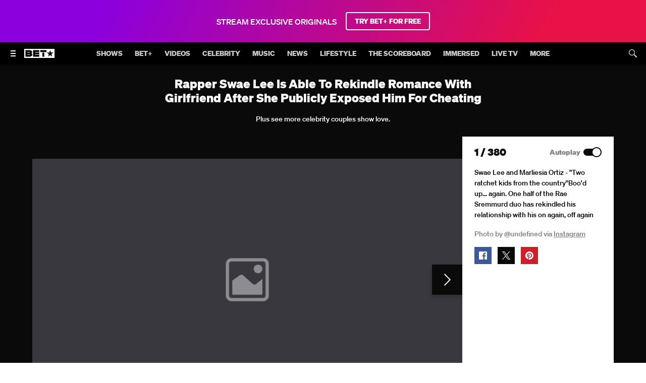

--- FILE ---
content_type: text/javascript
request_url: https://btg.mtvnservices.com/aria/bentojs.js?site=webplex.bet.com&v=3.2.4
body_size: 200364
content:

	
	
	
	


	
		
	










	
		
	


		
	


		
				//Including BentoJS config from BentoJS/config/webplex.bet.com/config.js
				
	
		
	
if (typeof Bento == 'undefined') var Bento = {};

Bento.Config={

		requiresCoppaCompliance: false,
		enableSecureMode: true,
		enableManualMode: false,
		legacySupportEnabled: false,

		pageReportingEnabled: true,
		pageAdsEnabled: false,

		omnitureEnabled: true,
		omnitureAccount: 'betbetprod',
		omnitureEnableVisitorNamespace: false,
		omnitureEnableFirstPartyCookie: true,
		omnitureConditionalAccounts: 'viawebplexdev=stage',
		omnitureCustomNamespace: "",
		omnitureRDCenabled: false,
		omnitureTrackingServer: "metrics.bet.com",
		disableOmnitureIdSyncs: false,
		disableOmnitureThirdParties: false,
		resetOmnitureCookieBeforeVersion: '2.2.0',

		demdexEnabled: true,

		nielsenEnabled: false,
		nielsenCID: '',

		comScoreEnabled: true,
		comScoreC2: '3005086', 

		freewheelEnabled: true,
		freewheelSiteSectionOverride: false,
		freewheelDesktopProfileId: "520311:EdgeHTML5Desktop",
		freewheelMobileProfileId: "520311:EdgeHTML5",

		imaEnabled: false,
		enableMoatTracking: false,
		imaNetworkID: '271659723',
		imaCmsID: '1163',
		imaAdSize: '640x480',
		imaAdUnit: 'money_test',

		preloadAdSlotEnabled: false,
		preloadBitrateRange0To800: 4,
		preloadBitrateRange800To1000: 3,
		preloadBitrateRange1000To5000: 5,

		bandwidthEnabled: true,
		defaultBandwidth: 1300,

		useHTML5VideoAdsOnDesktop: true,
		useHTML5VideoAdsOnDesktopSafari: false,

		sourcePointEnabled: true,
		tveReportingEnabled: true,

		megabeaconEnabled: true,

		adNetworkId: 1125,
		adConditionalNetworkIds : {},
		adPixelSizes: ["1,1","1,2", "3,3","4,4","6,6","200,31"],
		adDeviceTarget: '',
		adUnitDefault: '',
		adRefreshRate: 60000,
		adPageTargeting: {},
		allowPOEAds: false,
		allowGeolocation: false,

		indexExchangeEnabled: false,
		indexExchangeLibraryURL: '',
		amazonPageBiddingEnabled: false,
		amazonVideoBiddingEnabled: false,
		adExclusionCategories: '',

		pageHeaderBiddingEnabled: false, 
		atfPageHeaderBiddingConfiguration: '{}',
		btfPageHeaderBiddingConfiguration: '{}',
		
		headerBiddingLibraryURL: '//js-sec.indexww.com/ht/p/184606-49874755797137-stage.js',

		kruxEnabled: true,
		kruxId: 'udy1oqgpa'

};

			
	


		//Included bento.esi 
		

	Bento.Config = Bento.Config || {};

	if ( !Bento.Config.currentCountryCode ) {

		Bento.Config.currentCountryCode = "US";

	}


	



		
				// Including Sourcepoint.js : 
				( function () {
	appendScript( "sourcepoint-lib", "//btg.mtvnservices.com/aria/SourcePoint/bento/sourcepoint-core.js", false, function () {
		console.log("[Aria] Sourcepoint - Completed library core request." );
	}); 

	// Utility for appending scripts to document.
	function appendScript ( scriptid, url, async, onload ) {
		var targetScriptLocation = document.getElementsByTagName( "script" )[ 0 ];
		var newScript = document.createElement( "script" );
		if ( !targetScriptLocation ) {
	
			targetScriptLocation = document.head;

		}
		newScript.async = false;
		newScript.id = scriptid;
		newScript.src = url;
		newScript.onload = onload || function () {};
		targetScriptLocation.parentNode.insertBefore( newScript, targetScriptLocation );
	}
})();
			
	



		
				// Including vendors.min.js : 
				window.addLegacyVideoReportingLibrary=function(){window.AppMeasurement_Module_Media=function AppMeasurement_Module_ActivityMap(f){function g(a,d){var b,c,n;if(a&&d&&(b=e.c[d]||(e.c[d]=d.split(","))))for(n=0;n<b.length&&(c=b[n++]);)if(-1<a.indexOf(c))return null;p=1;return a}function q(a,d,b,c,e){var g,h;if(a.dataset&&(h=a.dataset[d]))g=h;else if(a.getAttribute)if(h=a.getAttribute("data-"+b))g=h;else if(h=a.getAttribute(b))g=h;if(!g&&f.useForcedLinkTracking&&e&&(g="",d=a.onclick?""+a.onclick:"")){b=d.indexOf(c);var l,k;if(0<=b){for(b+=10;b<d.length&&0<="= 	\r\n".indexOf(d.charAt(b));)b++;if(b<d.length){h=b;for(l=k=0;h<d.length&&(";"!=d.charAt(h)||l);)l?d.charAt(h)!=l||k?k="\\"==d.charAt(h)?!k:0:l=0:(l=d.charAt(h),'"'!=l&&"'"!=l&&(l=0)),h++;if(d=d.substring(b,h))a.e=new Function("s","var e;try{s.w."+c+"="+d+"}catch(e){}"),a.e(f)}}}return g||e&&f.w[c]}function r(a,d,b){var c;return(c=e[d](a,b))&&(p?(p=0,c):g(k(c),e[d+"Exclusions"]))}function s(a,d,b){var c;if(a&&!(1===(c=a.nodeType)&&(c=a.nodeName)&&(c=c.toUpperCase())&&t[c])&&(1===a.nodeType&&(c=a.nodeValue)&&(d[d.length]=c),b.a||b.t||b.s||!a.getAttribute||((c=a.getAttribute("alt"))?b.a=c:(c=a.getAttribute("title"))?b.t=c:"IMG"==(""+a.nodeName).toUpperCase()&&(c=a.getAttribute("src")||a.src)&&(b.s=c)),(c=a.childNodes)&&c.length))for(a=0;a<c.length;a++)s(c[a],d,b)}function k(a){if(null==a||void 0==a)return a;try{return a.replace(RegExp("^[\\s\\n\\f\\r\\t	-\r   ᠎ - \u2028\u2029 　\ufeff]+","mg"),"").replace(RegExp("[\\s\\n\\f\\r\\t	-\r   ᠎ - \u2028\u2029 　\ufeff]+$","mg"),"").replace(RegExp("[\\s\\n\\f\\r\\t	-\r   ᠎ - \u2028\u2029 　\ufeff]{1,}","mg")," ").substring(0,254)}catch(d){}}var e=this;e.s=f;var m=window;m.s_c_in||(m.s_c_il=[],m.s_c_in=0);e._il=m.s_c_il;e._in=m.s_c_in;e._il[e._in]=e;m.s_c_in++;e._c="s_m";e.c={};var p=0,t={SCRIPT:1,STYLE:1,LINK:1,CANVAS:1};e._g=function(){var a,d,b,c=f.contextData,e=f.linkObject;(a=f.pageName||f.pageURL)&&(d=r(e,"link",f.linkName))&&(b=r(e,"region"))&&(c["a.activitymap.page"]=a.substring(0,255),c["a.activitymap.link"]=128<d.length?d.substring(0,128):d,c["a.activitymap.region"]=127<b.length?b.substring(0,127):b,c["a.activitymap.pageIDType"]=f.pageName?1:0)};e.link=function(a,d){var b;if(d)b=g(k(d),e.linkExclusions);else if((b=a)&&!(b=q(a,"sObjectId","s-object-id","s_objectID",1))){var c,f;(f=g(k(a.innerText||a.textContent),e.linkExclusions))||(s(a,c=[],b={a:void 0,t:void 0,s:void 0}),(f=g(k(c.join(""))))||(f=g(k(b.a?b.a:b.t?b.t:b.s?b.s:void 0)))||!(c=(c=a.tagName)&&c.toUpperCase?c.toUpperCase():"")||("INPUT"==c||"SUBMIT"==c&&a.value?f=g(k(a.value)):"IMAGE"==c&&a.src&&(f=g(k(a.src)))));b=f}return b};e.region=function(a){for(var d,b=e.regionIDAttribute||"id";a&&(a=a.parentNode);){if(d=q(a,b,b,b))return d;if("BODY"==a.nodeName)return"BODY"}}}};window.addAppMeasurementLibrary=function(){window.AppMeasurement_Module_AudienceManagement=function AppMeasurement_Module_AudienceManagement(d){var a=this;a.s=d;var b=window;b.s_c_in||(b.s_c_il=[],b.s_c_in=0);a._il=b.s_c_il;a._in=b.s_c_in;a._il[a._in]=a;b.s_c_in++;a._c="s_m";a.setup=function(c){b.DIL&&c&&(c.disableDefaultRequest=!0,c.disableScriptAttachment=!0,c.disableCORS=!0,c.secureDataCollection=!1,a.instance=b.DIL.create(c),a.tools=b.DIL.tools)};a.isReady=function(){return a.instance?!0:!1};a.getEventCallConfigParams=function(){return a.instance&&a.instance.api&&a.instance.api.getEventCallConfigParams?a.instance.api.getEventCallConfigParams():{}};a.passData=function(b){a.instance&&a.instance.api&&a.instance.api.passData&&a.instance.api.passData(b)}};"function"!==typeof window.DIL&&(window.DIL=function(a,c){var e=[],b,h;a!==Object(a)&&(a={});var g,k,q,m,r,n,x,E,t,A,L,B,C,F;g=a.partner;k=a.containerNSID;q=!!a.disableDestinationPublishingIframe;m=a.iframeAkamaiHTTPS;r=a.mappings;n=a.uuidCookie;x=!0===a.enableErrorReporting;E=a.visitorService;t=a.declaredId;A=!0===a.removeFinishedScriptsAndCallbacks;L=!0===a.delayAllUntilWindowLoad;B=!0===a.disableIDSyncs;C="undefined"===typeof a.secureDataCollection||!0===a.secureDataCollection;F=!0===a.useCORSOnly;var M,N,I,G,O,P,Q,R;M=!0===a.disableScriptAttachment;N=!0===a.disableDefaultRequest;I=a.afterResultForDefaultRequest;G=a.dpIframeSrc;O=!0===a.testCORS;P=!0===a.useJSONPOnly;Q=a.visitorConstructor;R=!0===a.disableCORS;x&&DIL.errorModule.activate();var T=!0===window._dil_unit_tests;(b=c)&&e.push(b+"");if(!g||"string"!==typeof g)return b="DIL partner is invalid or not specified in initConfig",DIL.errorModule.handleError({name:"error",message:b,filename:"dil.js"}),Error(b);b="DIL containerNSID is invalid or not specified in initConfig, setting to default of 0";if(k||"number"===typeof k)k=parseInt(k,10),!isNaN(k)&&0<=k&&(b="");b&&(k=0,e.push(b),b="");h=DIL.getDil(g,k);if(h instanceof DIL&&h.api.getPartner()===g&&h.api.getContainerNSID()===k)return h;if(this instanceof DIL)DIL.registerDil(this,g,k);else return new DIL(a,"DIL was not instantiated with the 'new' operator, returning a valid instance with partner = "+g+" and containerNSID = "+k);var y={IS_HTTPS:C||"https:"===document.location.protocol,POST_MESSAGE_ENABLED:!!window.postMessage,COOKIE_MAX_EXPIRATION_DATE:"Tue, 19 Jan 2038 03:14:07 UTC",MILLIS_PER_DAY:864e5,DIL_COOKIE_NAME:"AAMC_"+encodeURIComponent(g)+"_"+k,FIRST_PARTY_SYNCS:"AMSYNCS",FIRST_PARTY_SYNCS_ON_PAGE:"AMSYNCSOP"},J={stuffed:{}},v={},p={firingQueue:[],fired:[],firing:!1,sent:[],errored:[],reservedKeys:{sids:!0,pdata:!0,logdata:!0,callback:!0,postCallbackFn:!0,useImageRequest:!0},callbackPrefix:"demdexRequestCallback",firstRequestHasFired:!1,useJSONP:!0,abortRequests:!1,num_of_jsonp_responses:0,num_of_jsonp_errors:0,num_of_cors_responses:0,num_of_cors_errors:0,corsErrorSources:[],num_of_img_responses:0,num_of_img_errors:0,toRemove:[],removed:[],readyToRemove:!1,platformParams:{d_nsid:k+"",d_rtbd:"json",d_jsonv:DIL.jsonVersion+"",d_dst:"1"},nonModStatsParams:{d_rtbd:!0,d_dst:!0,d_cts:!0,d_rs:!0},modStatsParams:null,adms:{TIME_TO_CATCH_ALL_REQUESTS_RELEASE:2e3,calledBack:!1,mid:null,noVisitorAPI:!1,VisitorAPI:null,instance:null,releaseType:"no VisitorAPI",isOptedOut:!0,isOptedOutCallbackCalled:!1,admsProcessingStarted:!1,process:function(d){try{if(!this.admsProcessingStarted){this.admsProcessingStarted=!0;var l=this,s,f,a,b;if("function"===typeof d&&"function"===typeof d.getInstance){if(E===Object(E)&&(s=E.namespace)&&"string"===typeof s)f=d.getInstance(s,{idSyncContainerID:k});else{this.releaseType="no namespace";this.releaseRequests();return}if(f===Object(f)&&f instanceof d&&"function"===typeof f.isAllowed&&"function"===typeof f.getMarketingCloudVisitorID&&"function"===typeof f.getCustomerIDs&&"function"===typeof f.isOptedOut){this.VisitorAPI=d;if(!f.isAllowed()){this.releaseType="VisitorAPI not allowed";this.releaseRequests();return}this.instance=f;a=function(d){"VisitorAPI"!==l.releaseType&&(l.mid=d,l.releaseType="VisitorAPI",l.releaseRequests())};b=f.getMarketingCloudVisitorID(a);if("string"===typeof b&&b.length){a(b);return}setTimeout(function(){"VisitorAPI"!==l.releaseType&&(l.releaseType="timeout",l.releaseRequests())},this.getLoadTimeout());return}this.releaseType="invalid instance"}else this.noVisitorAPI=!0;this.releaseRequests()}}catch(e){this.releaseRequests()}},releaseRequests:function(){this.calledBack=!0;p.registerRequest()},getMarketingCloudVisitorID:function(){return this.instance?this.instance.getMarketingCloudVisitorID():null},getMIDQueryString:function(){var d=w.isPopulatedString,l=this.getMarketingCloudVisitorID();d(this.mid)&&this.mid===l||(this.mid=l);return d(this.mid)?"d_mid="+this.mid+"&":""},getCustomerIDs:function(){return this.instance?this.instance.getCustomerIDs():null},getCustomerIDsQueryString:function(d){if(d===Object(d)){var l="",s=[],f=[],a,b;for(a in d)d.hasOwnProperty(a)&&(f[0]=a,b=d[a],b===Object(b)&&(f[1]=b.id||"",f[2]=b.authState||0,s.push(f),f=[]));if(f=s.length)for(d=0;d<f;d++)l+="&d_cid_ic="+u.encodeAndBuildRequest(s[d],"%01");return l}return""},getIsOptedOut:function(){this.instance?this.instance.isOptedOut([this,this.isOptedOutCallback],this.VisitorAPI.OptOut.GLOBAL,!0):(this.isOptedOut=!1,this.isOptedOutCallbackCalled=!0)},isOptedOutCallback:function(d){this.isOptedOut=d;this.isOptedOutCallbackCalled=!0;p.registerRequest()},getLoadTimeout:function(){var d=this.instance;if(d){if("function"===typeof d.getLoadTimeout)return d.getLoadTimeout();if("undefined"!==typeof d.loadTimeout)return d.loadTimeout}return this.TIME_TO_CATCH_ALL_REQUESTS_RELEASE}},declaredId:{declaredId:{init:null,request:null},declaredIdCombos:{},setDeclaredId:function(d,l){var s=w.isPopulatedString,f=encodeURIComponent;if(d===Object(d)&&s(l)){var a=d.dpid,b=d.dpuuid,e=null;if(s(a)&&s(b)){e=f(a)+"$"+f(b);if(!0===this.declaredIdCombos[e])return"setDeclaredId: combo exists for type '"+l+"'";this.declaredIdCombos[e]=!0;this.declaredId[l]={dpid:a,dpuuid:b};return"setDeclaredId: succeeded for type '"+l+"'"}}return"setDeclaredId: failed for type '"+l+"'"},getDeclaredIdQueryString:function(){var d=this.declaredId.request,l=this.declaredId.init,a=encodeURIComponent,f="";null!==d?f="&d_dpid="+a(d.dpid)+"&d_dpuuid="+a(d.dpuuid):null!==l&&(f="&d_dpid="+a(l.dpid)+"&d_dpuuid="+a(l.dpuuid));return f}},registerRequest:function(d){var l=this.firingQueue;d===Object(d)&&l.push(d);this.firing||!l.length||L&&!DIL.windowLoaded||(this.adms.isOptedOutCallbackCalled||this.adms.getIsOptedOut(),this.adms.calledBack&&!this.adms.isOptedOut&&this.adms.isOptedOutCallbackCalled&&(this.adms.isOptedOutCallbackCalled=!1,d=l.shift(),d.src=d.src.replace(/demdex.net\/event\?d_nsid=/,"demdex.net/event?"+this.adms.getMIDQueryString()+"d_nsid="),w.isPopulatedString(d.corsPostData)&&(d.corsPostData=d.corsPostData.replace(/^d_nsid=/,this.adms.getMIDQueryString()+"d_nsid=")),D.fireRequest(d),this.firstRequestHasFired||"script"!==d.tag&&"cors"!==d.tag||(this.firstRequestHasFired=!0)))},processVisitorAPI:function(){this.adms.process(Q||window.Visitor)},requestRemoval:function(d){if(!A)return"removeFinishedScriptsAndCallbacks is not boolean true";var l=this.toRemove,a,f;d===Object(d)&&(a=d.script,f=d.callbackName,(a===Object(a)&&"SCRIPT"===a.nodeName||"no script created"===a)&&"string"===typeof f&&f.length&&l.push(d));if(this.readyToRemove&&l.length){f=l.shift();a=f.script;f=f.callbackName;"no script created"!==a?(d=a.src,a.parentNode.removeChild(a)):d=a;window[f]=null;try{delete window[f]}catch(b){}this.removed.push({scriptSrc:d,callbackName:f});DIL.variables.scriptsRemoved.push(d);DIL.variables.callbacksRemoved.push(f);return this.requestRemoval()}return"requestRemoval() processed"}};h=function(){var d="http://fast.",l="?d_nsid="+k+"#"+encodeURIComponent(document.location.href);if("string"===typeof G&&G.length)return G+l;y.IS_HTTPS&&(d=!0===m?"https://fast.":"https://");return d+g+".demdex.net/dest5.html"+l};var z={THROTTLE_START:3e4,MAX_SYNCS_LENGTH:649,throttleTimerSet:!1,id:"destination_publishing_iframe_"+g+"_"+k,url:h(),onPagePixels:[],iframeHost:null,getIframeHost:function(d){if("string"===typeof d){var l=d.split("/");if(3<=l.length)return l[0]+"//"+l[2];e.push("getIframeHost: url is malformed: "+d);return d}},iframe:null,iframeHasLoaded:!1,sendingMessages:!1,messages:[],messagesPosted:[],messagesReceived:[],messageSendingInterval:y.POST_MESSAGE_ENABLED?15:100,ibsDeleted:[],jsonWaiting:[],jsonProcessed:[],canSetThirdPartyCookies:!0,receivedThirdPartyCookiesNotification:!1,newIframeCreated:null,iframeIdChanged:!1,originalIframeHasLoadedAlready:null,attachIframe:function(){function d(){f=document.createElement("iframe");f.sandbox="allow-scripts allow-same-origin";f.title="Adobe ID Syncing iFrame";f.id=a.id;f.style.cssText="display: none; width: 0; height: 0;";f.src=a.url;a.newIframeCreated=!0;l();document.body.appendChild(f)}function l(){u.addListener(f,"load",function(){f.className="aamIframeLoaded";a.iframeHasLoaded=!0;a.requestToProcess()})}var a=this,f=document.getElementById(this.id);f?"IFRAME"!==f.nodeName?(this.id+="_2",this.iframeIdChanged=!0,d()):(this.newIframeCreated=!1,"aamIframeLoaded"!==f.className?(this.originalIframeHasLoadedAlready=!1,l()):(this.iframeHasLoaded=this.originalIframeHasLoadedAlready=!0,this.iframe=f,this.requestToProcess())):d();this.iframe=f},requestToProcess:function(d,l){var a=this;d&&!w.isEmptyObject(d)&&this.jsonWaiting.push([d,l]);if((this.receivedThirdPartyCookiesNotification||!y.POST_MESSAGE_ENABLED||this.iframeHasLoaded)&&this.jsonWaiting.length){var f=this.jsonWaiting.shift();this.process(f[0],f[1]);this.requestToProcess()}this.iframeHasLoaded&&this.messages.length&&!this.sendingMessages&&(this.throttleTimerSet||(this.throttleTimerSet=!0,setTimeout(function(){a.messageSendingInterval=y.POST_MESSAGE_ENABLED?15:150},this.THROTTLE_START)),this.sendingMessages=!0,this.sendMessages())},processSyncOnPage:function(d){var l,a,f;if((l=d.ibs)&&l instanceof Array&&(a=l.length))for(d=0;d<a;d++)f=l[d],f.syncOnPage&&this.checkFirstPartyCookie(f,"","syncOnPage")},process:function(d,l){var a=encodeURIComponent,f,b,e,c,g,h;l===Object(l)&&(h=u.encodeAndBuildRequest(["",l.dpid||"",l.dpuuid||""],","));if((f=d.dests)&&f instanceof Array&&(b=f.length))for(e=0;e<b;e++)c=f[e],g=[a("dests"),a(c.id||""),a(c.y||""),a(c.c||"")],this.addMessage(g.join("|"));if((f=d.ibs)&&f instanceof Array&&(b=f.length))for(e=0;e<b;e++)c=f[e],g=[a("ibs"),a(c.id||""),a(c.tag||""),u.encodeAndBuildRequest(c.url||[],","),a(c.ttl||""),"",h,c.fireURLSync?"true":"false"],c.syncOnPage||(this.canSetThirdPartyCookies?this.addMessage(g.join("|")):c.fireURLSync&&this.checkFirstPartyCookie(c,g.join("|")));if((f=d.dpcalls)&&f instanceof Array&&(b=f.length))for(e=0;e<b;e++)c=f[e],g=c.callback||{},g=[g.obj||"",g.fn||"",g.key||"",g.tag||"",g.url||""],g=[a("dpm"),a(c.id||""),a(c.tag||""),u.encodeAndBuildRequest(c.url||[],","),a(c.ttl||""),u.encodeAndBuildRequest(g,","),h],this.addMessage(g.join("|"));this.jsonProcessed.push(d)},checkFirstPartyCookie:function(d,a,s){var f=(s="syncOnPage"===s?!0:!1)?y.FIRST_PARTY_SYNCS_ON_PAGE:y.FIRST_PARTY_SYNCS,b=this.getOnPageSyncData(f),c=!1,e=!1,g=Math.ceil((new Date).getTime()/y.MILLIS_PER_DAY);b?(b=b.split("*"),e=this.pruneSyncData(b,d.id,g),c=e.dataPresent,e=e.dataValid,c&&e||this.fireSync(s,d,a,b,f,g)):(b=[],this.fireSync(s,d,a,b,f,g))},getOnPageSyncData:function(d){var a=p.adms.instance;return a&&"function"===typeof a.idSyncGetOnPageSyncInfo?a.idSyncGetOnPageSyncInfo():u.getDilCookieField(d)},pruneSyncData:function(d,a,b){var f=!1,e=!1,c,g,h;if(d instanceof Array)for(g=0;g<d.length;g++)c=d[g],h=parseInt(c.split("-")[1],10),c.match("^"+a+"-")?(f=!0,b<h?e=!0:(d.splice(g,1),g--)):b>=h&&(d.splice(g,1),g--);return{dataPresent:f,dataValid:e}},manageSyncsSize:function(d){if(d.join("*").length>this.MAX_SYNCS_LENGTH)for(d.sort(function(d,a){return parseInt(d.split("-")[1],10)-parseInt(a.split("-")[1],10)});d.join("*").length>this.MAX_SYNCS_LENGTH;)d.shift()},fireSync:function(d,a,b,f,e,c){function g(d,a,l,f){return function(){h.onPagePixels[d]=null;var b=h.getOnPageSyncData(l),e=[];if(b){var b=b.split("*"),c,s,g;c=0;for(s=b.length;c<s;c++)g=b[c],g.match("^"+a.id+"-")||e.push(g)}h.setSyncTrackingData(e,a,l,f)}}var h=this;if(d){if("img"===a.tag){d=a.url;b=y.IS_HTTPS?"https:":"http:";var k,n,t;f=0;for(k=d.length;f<k;f++){n=d[f];t=/^\/\//.test(n);var p=new Image;u.addListener(p,"load",g(this.onPagePixels.length,a,e,c));p.src=(t?b:"")+n;this.onPagePixels.push(p)}}}else this.addMessage(b),this.setSyncTrackingData(f,a,e,c)},addMessage:function(d){var a=encodeURIComponent,a=x?a("---destpub-debug---"):a("---destpub---");this.messages.push(a+d)},setSyncTrackingData:function(d,a,b,f){d.push(a.id+"-"+(f+Math.ceil(a.ttl/60/24)));this.manageSyncsSize(d);u.setDilCookieField(b,d.join("*"))},sendMessages:function(){var d=this,a;this.messages.length?(a=this.messages.shift(),DIL.xd.postMessage(a,this.url,this.iframe.contentWindow),this.messagesPosted.push(a),setTimeout(function(){d.sendMessages()},this.messageSendingInterval)):this.sendingMessages=!1},receiveMessage:function(d){var a=/^---destpub-to-parent---/;"string"===typeof d&&a.test(d)&&(a=d.replace(a,"").split("|"),"canSetThirdPartyCookies"===a[0]&&(this.canSetThirdPartyCookies="true"===a[1]?!0:!1,this.receivedThirdPartyCookiesNotification=!0,this.requestToProcess()),this.messagesReceived.push(d))}},K={traits:function(d){w.isValidPdata(d)&&(v.sids instanceof Array||(v.sids=[]),u.extendArray(v.sids,d));return this},pixels:function(d){w.isValidPdata(d)&&(v.pdata instanceof Array||(v.pdata=[]),u.extendArray(v.pdata,d));return this},logs:function(d){w.isValidLogdata(d)&&(v.logdata!==Object(v.logdata)&&(v.logdata={}),u.extendObject(v.logdata,d));return this},customQueryParams:function(d){w.isEmptyObject(d)||u.extendObject(v,d,p.reservedKeys);return this},signals:function(d,a){var b,f=d;if(!w.isEmptyObject(f)){if(a&&"string"===typeof a)for(b in f={},d)d.hasOwnProperty(b)&&(f[a+b]=d[b]);u.extendObject(v,f,p.reservedKeys)}return this},declaredId:function(d){p.declaredId.setDeclaredId(d,"request");return this},result:function(d){"function"===typeof d&&(v.callback=d);return this},afterResult:function(d){"function"===typeof d&&(v.postCallbackFn=d);return this},useImageRequest:function(){v.useImageRequest=!0;return this},clearData:function(){v={};return this},submit:function(){D.submitRequest(v);v={};return this},getPartner:function(){return g},getContainerNSID:function(){return k},getEventLog:function(){return e},getState:function(){var d={},l={};u.extendObject(d,p,{callbackPrefix:!0,useJSONP:!0,registerRequest:!0});u.extendObject(l,z,{attachIframe:!0,requestToProcess:!0,process:!0,sendMessages:!0});return{initConfig:a,pendingRequest:v,otherRequestInfo:d,destinationPublishingInfo:l}},idSync:function(d){if(B)return"Error: id syncs have been disabled";if(d!==Object(d)||"string"!==typeof d.dpid||!d.dpid.length)return"Error: config or config.dpid is empty";if("string"!==typeof d.url||!d.url.length)return"Error: config.url is empty";var a=d.url,b=d.minutesToLive,f=encodeURIComponent,c,a=a.replace(/^https:/,"").replace(/^http:/,"");if("undefined"===typeof b)b=20160;else if(b=parseInt(b,10),isNaN(b)||0>=b)return"Error: config.minutesToLive needs to be a positive number";c=u.encodeAndBuildRequest(["",d.dpid,d.dpuuid||""],",");d=["ibs",f(d.dpid),"img",f(a),b,"",c];z.addMessage(d.join("|"));p.firstRequestHasFired&&z.requestToProcess();return"Successfully queued"},aamIdSync:function(d){if(B)return"Error: id syncs have been disabled";if(d!==Object(d)||"string"!==typeof d.dpuuid||!d.dpuuid.length)return"Error: config or config.dpuuid is empty";d.url="//dpm.demdex.net/ibs:dpid="+d.dpid+"&dpuuid="+d.dpuuid;return this.idSync(d)},passData:function(d){if(w.isEmptyObject(d))return"Error: json is empty or not an object";z.ibsDeleted.push(d.ibs);delete d.ibs;D.defaultCallback(d);return d},getPlatformParams:function(){return p.platformParams},getEventCallConfigParams:function(){var d=p,a=d.modStatsParams,b=d.platformParams,f;if(!a){a={};for(f in b)b.hasOwnProperty(f)&&!d.nonModStatsParams[f]&&(a[f.replace(/^d_/,"")]=b[f]);d.modStatsParams=a}return a}},D={corsMetadata:function(){var d="none",a=!0;"undefined"!==typeof XMLHttpRequest&&XMLHttpRequest===Object(XMLHttpRequest)&&("withCredentials"in new XMLHttpRequest?d="XMLHttpRequest":new Function("/*@cc_on return /^10/.test(@_jscript_version) @*/")()?d="XMLHttpRequest":"undefined"!==typeof XDomainRequest&&XDomainRequest===Object(XDomainRequest)&&(a=!1),0<Object.prototype.toString.call(window.HTMLElement).indexOf("Constructor")&&(a=!1));return{corsType:d,corsCookiesEnabled:a}}(),getCORSInstance:function(){return"none"===this.corsMetadata.corsType?null:new window[this.corsMetadata.corsType]},submitRequest:function(d){p.registerRequest(D.createQueuedRequest(d));return!0},createQueuedRequest:function(d){var a=p,b,f=d.callback,c="img",e;if(!w.isEmptyObject(r)){var g,h,n;for(g in r)r.hasOwnProperty(g)&&(h=r[g],null!=h&&""!==h&&g in d&&!(h in d||h in p.reservedKeys)&&(n=d[g],null!=n&&""!==n&&(d[h]=n)))}w.isValidPdata(d.sids)||(d.sids=[]);w.isValidPdata(d.pdata)||(d.pdata=[]);w.isValidLogdata(d.logdata)||(d.logdata={});d.logdataArray=u.convertObjectToKeyValuePairs(d.logdata,"=",!0);d.logdataArray.push("_ts="+(new Date).getTime());"function"!==typeof f&&(f=this.defaultCallback);a.useJSONP=!0!==d.useImageRequest;a.useJSONP&&(c="script",b=a.callbackPrefix+"_"+k+"_"+(new Date).getTime());a=this.makeRequestSrcData(d,b);P&&!F||!(e=this.getCORSInstance())||(c="cors");return{tag:c,src:a.src,corsSrc:a.corsSrc,internalCallbackName:b,callbackFn:f,postCallbackFn:d.postCallbackFn,useImageRequest:!!d.useImageRequest,requestData:d,corsInstance:e,corsPostData:a.corsPostData}},defaultCallback:function(d,a){z.processSyncOnPage(d);var b,f,c,e,g,h,k,t,x;if((b=d.stuff)&&b instanceof Array&&(f=b.length))for(c=0;c<f;c++)if((e=b[c])&&e===Object(e)){g=e.cn;h=e.cv;k=e.ttl;if("undefined"===typeof k||""===k)k=Math.floor(u.getMaxCookieExpiresInMinutes()/60/24);t=e.dmn||"."+document.domain.replace(/^www\./,"");x=e.type;g&&(h||"number"===typeof h)&&("var"!==x&&(k=parseInt(k,10))&&!isNaN(k)&&u.setCookie(g,h,1440*k,"/",t,!1),J.stuffed[g]=h)}b=d.uuid;w.isPopulatedString(b)&&!w.isEmptyObject(n)&&(f=n.path,"string"===typeof f&&f.length||(f="/"),c=parseInt(n.days,10),isNaN(c)&&(c=100),u.setCookie(n.name||"aam_did",b,1440*c,f,n.domain||"."+document.domain.replace(/^www\./,""),!0===n.secure));q||p.abortRequests||z.requestToProcess(d,a)},makeRequestSrcData:function(d,a){d.sids=w.removeEmptyArrayValues(d.sids||[]);d.pdata=w.removeEmptyArrayValues(d.pdata||[]);var b=p,f=b.platformParams,c=u.encodeAndBuildRequest(d.sids,","),e=u.encodeAndBuildRequest(d.pdata,","),h=(d.logdataArray||[]).join("&");delete d.logdataArray;var n=y.IS_HTTPS?"https://":"http://",t=b.declaredId.getDeclaredIdQueryString(),x=b.adms.instance?b.adms.getCustomerIDsQueryString(b.adms.getCustomerIDs()):"",m;m=[];var r,q,v,A;for(r in d)if(!(r in b.reservedKeys)&&d.hasOwnProperty(r))if(q=d[r],r=encodeURIComponent(r),q instanceof Array)for(v=0,A=q.length;v<A;v++)m.push(r+"="+encodeURIComponent(q[v]));else m.push(r+"="+encodeURIComponent(q));m=m.length?"&"+m.join("&"):"";c="d_nsid="+f.d_nsid+t+x+(c.length?"&d_sid="+c:"")+(e.length?"&d_px="+e:"")+(h.length?"&d_ld="+encodeURIComponent(h):"");f="&d_rtbd="+f.d_rtbd+"&d_jsonv="+f.d_jsonv+"&d_dst="+f.d_dst;n=n+g+".demdex.net/event";e=b=n+"?"+c+(b.useJSONP?f+"&d_cb="+(a||""):"")+m;2048<b.length&&(b=b.substring(0,2048).substring(0,b.lastIndexOf("&")));return{corsSrc:n+"?"+(O?"testcors=1&d_nsid="+k+"&":"")+"_ts="+(new Date).getTime(),src:b,originalSrc:e,corsPostData:c+f+m,isDeclaredIdCall:""!==t}},fireRequest:function(d){if("img"===d.tag)this.fireImage(d);else{var a=p.declaredId,a=a.declaredId.request||a.declaredId.init||{},a={dpid:a.dpid||"",dpuuid:a.dpuuid||""};"script"===d.tag?this.fireScript(d,a):"cors"===d.tag&&this.fireCORS(d,a)}},fireImage:function(d){var a=p,c,f;a.abortRequests||(a.firing=!0,c=new Image(0,0),a.sent.push(d),c.onload=function(){a.firing=!1;a.fired.push(d);a.num_of_img_responses++;a.registerRequest()},f=function(f){b="imgAbortOrErrorHandler received the event of type "+f.type;e.push(b);a.abortRequests=!0;a.firing=!1;a.errored.push(d);a.num_of_img_errors++;a.registerRequest()},c.addEventListener?(c.addEventListener("error",f,!1),c.addEventListener("abort",f,!1)):c.attachEvent&&(c.attachEvent("onerror",f),c.attachEvent("onabort",f)),c.src=d.src)},fireScript:function(d,a){var c=this,f=p,h,k,n=d.src,t=d.postCallbackFn,m="function"===typeof t,r=d.internalCallbackName;f.abortRequests||(f.firing=!0,window[r]=function(c){try{c!==Object(c)&&(c={});B&&(z.ibsDeleted.push(c.ibs),delete c.ibs);var h=d.callbackFn;f.firing=!1;f.fired.push(d);f.num_of_jsonp_responses++;h(c,a);m&&t(c,a)}catch(s){s.message="DIL jsonp callback caught error with message "+s.message;b=s.message;e.push(b);s.filename=s.filename||"dil.js";s.partner=g;DIL.errorModule.handleError(s);try{h({error:s.name+"|"+s.message},a),m&&t({error:s.name+"|"+s.message},a)}catch(n){}}finally{f.requestRemoval({script:k,callbackName:r}),f.registerRequest()}},M||F?(f.firing=!1,f.requestRemoval({script:"no script created",callbackName:r})):(k=document.createElement("script"),k.addEventListener&&k.addEventListener("error",function(a){f.requestRemoval({script:k,callbackName:r});b="jsonp script tag error listener received the event of type "+a.type+" with src "+n;c.handleScriptError(b,d)},!1),k.type="text/javascript",k.src=n,h=DIL.variables.scriptNodeList[0],h.parentNode.insertBefore(k,h)),f.sent.push(d),f.declaredId.declaredId.request=null)},fireCORS:function(d,a){var c=this,f=p,h=this.corsMetadata.corsType,k=d.corsSrc,n=d.corsInstance,t=d.corsPostData,r=d.postCallbackFn,m="function"===typeof r;if(!f.abortRequests&&!R){f.firing=!0;try{n.open("post",k,!0),"XMLHttpRequest"===h&&(n.withCredentials=!0,n.setRequestHeader("Content-Type","application/x-www-form-urlencoded"),n.onreadystatechange=function(){if(4===this.readyState&&200===this.status)a:{var h;try{if(h=JSON.parse(this.responseText),h!==Object(h)){c.handleCORSError(d,a,"Response is not JSON");break a}}catch(k){c.handleCORSError(d,a,"Error parsing response as JSON");break a}B&&(z.ibsDeleted.push(h.ibs),delete h.ibs);try{var n=d.callbackFn;f.firing=!1;f.fired.push(d);f.num_of_cors_responses++;n(h,a);m&&r(h,a)}catch(t){t.message="DIL handleCORSResponse caught error with message "+t.message;b=t.message;e.push(b);t.filename=t.filename||"dil.js";t.partner=g;DIL.errorModule.handleError(t);try{n({error:t.name+"|"+t.message},a),m&&r({error:t.name+"|"+t.message},a)}catch(x){}}finally{f.registerRequest()}}}),n.onerror=function(){c.handleCORSError(d,a,"onerror")},n.ontimeout=function(){c.handleCORSError(d,a,"ontimeout")},n.send(t)}catch(x){this.handleCORSError(d,a,"try-catch")}f.sent.push(d);f.declaredId.declaredId.request=null}},handleCORSError:function(d,a,b){p.num_of_cors_errors++;p.corsErrorSources.push(b);"ontimeout"===b||F||(d.tag="script",this.fireScript(d,a))},handleScriptError:function(d,a){p.num_of_jsonp_errors++;this.handleRequestError(d,a)},handleRequestError:function(d,a){var b=p;e.push(d);b.abortRequests=!0;b.firing=!1;b.errored.push(a);b.registerRequest()}},w={isValidPdata:function(a){return a instanceof Array&&this.removeEmptyArrayValues(a).length?!0:!1},isValidLogdata:function(a){return!this.isEmptyObject(a)},isEmptyObject:function(a){if(a!==Object(a))return!0;for(var b in a)if(a.hasOwnProperty(b))return!1;return!0},removeEmptyArrayValues:function(a){for(var b=0,c=a.length,f,e=[],b=0;b<c;b++)f=a[b],"undefined"!==typeof f&&null!==f&&""!==f&&e.push(f);return e},isPopulatedString:function(a){return"string"===typeof a&&a.length}},u={addListener:function(){if(document.addEventListener)return function(a,b,c){a.addEventListener(b,function(a){"function"===typeof c&&c(a)},!1)};if(document.attachEvent)return function(a,b,c){a.attachEvent("on"+b,function(a){"function"===typeof c&&c(a)})}}(),convertObjectToKeyValuePairs:function(a,b,c){var f=[],e,g;b||(b="=");for(e in a)a.hasOwnProperty(e)&&(g=a[e],"undefined"!==typeof g&&null!==g&&""!==g&&f.push(e+b+(c?encodeURIComponent(g):g)));return f},encodeAndBuildRequest:function(a,b){return this.map(a,function(a){return encodeURIComponent(a)}).join(b)},map:function(a,b){if(Array.prototype.map)return a.map(b);if(void 0===a||null===a)throw new TypeError;var c=Object(a),f=c.length>>>0;if("function"!==typeof b)throw new TypeError;for(var e=Array(f),g=0;g<f;g++)g in c&&(e[g]=b.call(b,c[g],g,c));return e},filter:function(a,b){if(!Array.prototype.filter){if(void 0===a||null===a)throw new TypeError;var c=Object(a),f=c.length>>>0;if("function"!==typeof b)throw new TypeError;for(var e=[],g=0;g<f;g++)if(g in c){var h=c[g];b.call(b,h,g,c)&&e.push(h)}return e}return a.filter(b)},getCookie:function(a){a+="=";var b=document.cookie.split(";"),c,f,e;c=0;for(f=b.length;c<f;c++){for(e=b[c];" "===e.charAt(0);)e=e.substring(1,e.length);if(0===e.indexOf(a))return decodeURIComponent(e.substring(a.length,e.length))}return null},setCookie:function(a,b,c,f,e,g){var h=new Date;c&&(c*=6e4);document.cookie=a+"="+encodeURIComponent(b)+(c?";expires="+new Date(h.getTime()+c).toUTCString():"")+(f?";path="+f:"")+(e?";domain="+e:"")+(g?";secure":"")},extendArray:function(a,b){return a instanceof Array&&b instanceof Array?(Array.prototype.push.apply(a,b),!0):!1},extendObject:function(a,b,c){var f;if(a===Object(a)&&b===Object(b)){for(f in b)!b.hasOwnProperty(f)||!w.isEmptyObject(c)&&f in c||(a[f]=b[f]);return!0}return!1},getMaxCookieExpiresInMinutes:function(){return(new Date(y.COOKIE_MAX_EXPIRATION_DATE).getTime()-(new Date).getTime())/1e3/60},getCookieField:function(a,b){var c=this.getCookie(a),f=decodeURIComponent;if("string"===typeof c){var c=c.split("|"),e,g;e=0;for(g=c.length-1;e<g;e++)if(f(c[e])===b)return f(c[e+1])}return null},getDilCookieField:function(a){return this.getCookieField(y.DIL_COOKIE_NAME,a)},setCookieField:function(a,b,c){var e=this.getCookie(a),g=!1,h=encodeURIComponent;b=h(b);c=h(c);if("string"===typeof e){var e=e.split("|"),k,h=0;for(k=e.length-1;h<k;h++)if(e[h]===b){e[h+1]=c;g=!0;break}g||(h=e.length,e[h]=b,e[h+1]=c)}else e=[b,c];this.setCookie(a,e.join("|"),this.getMaxCookieExpiresInMinutes(),"/",this.getDomain(),!1)},setDilCookieField:function(a,b){return this.setCookieField(y.DIL_COOKIE_NAME,a,b)},getDomain:function(a){!a&&window.location&&(a=window.location.hostname);if(a)if(/^[0-9.]+$/.test(a))a="";else{var b=a.split("."),c=b.length-1,e=c-1;1<c&&2>=b[c].length&&(2===b[c-1].length||0>",DOMAIN_2_CHAR_EXCEPTIONS,".indexOf(","+b[c]+","))&&e--;if(0<e)for(a="";c>=e;)a=b[c]+(a?".":"")+a,c--}return a}};"error"===g&&0===k&&u.addListener(window,"load",function(){DIL.windowLoaded=!0});var S=!1,H=function(){S||(S=!0,p.registerRequest(),U(),q||p.abortRequests||z.attachIframe(),p.readyToRemove=!0,p.requestRemoval())},U=function(){q||setTimeout(function(){N||p.firstRequestHasFired||("function"===typeof I?K.afterResult(I).submit():K.submit())},DIL.constants.TIME_TO_DEFAULT_REQUEST)};C=document;"error"!==g&&(DIL.windowLoaded?H():"complete"!==C.readyState&&"loaded"!==C.readyState?u.addListener(window,"load",function(){DIL.windowLoaded=!0;H()}):(DIL.windowLoaded=!0,H()));if("error"!==g)try{DIL.xd.receiveMessage(function(a){z.receiveMessage(a.data)},z.getIframeHost(z.url))}catch(V){}p.declaredId.setDeclaredId(t,"init");p.processVisitorAPI();this.api=K;this.getStuffedVariable=function(a){var b=J.stuffed[a];b||"number"===typeof b||(b=u.getCookie(a))||"number"===typeof b||(b="");return b};this.validators=w;this.helpers=u;this.constants=y;this.log=e;T&&(this.pendingRequest=v,this.requestController=p,this.setDestinationPublishingUrl=h,this.destinationPublishing=z,this.requestProcs=D,this.variables=J,this.callWindowLoadFunctions=H)},function(){var a=document,c;null==a.readyState&&a.addEventListener&&(a.readyState="loading",a.addEventListener("DOMContentLoaded",c=function(){a.removeEventListener("DOMContentLoaded",c,!1);a.readyState="complete"},!1))}(),DIL.extendStaticPropertiesAndMethods=function(a){var c;if(a===Object(a))for(c in a)a.hasOwnProperty(c)&&(this[c]=a[c])},DIL.extendStaticPropertiesAndMethods({version:"6.9",jsonVersion:1,constants:{TIME_TO_DEFAULT_REQUEST:50},variables:{scriptNodeList:document.getElementsByTagName("script"),scriptsRemoved:[],callbacksRemoved:[]},windowLoaded:!1,dils:{},isAddedPostWindowLoad:function(a){this.windowLoaded="function"===typeof a?!!a():"boolean"===typeof a?a:!0},create:function(a){try{return new DIL(a)}catch(c){throw Error("Error in attempt to create DIL instance with DIL.create(): "+c.message)}},registerDil:function(a,c,e){c=c+"$"+e;c in this.dils||(this.dils[c]=a)},getDil:function(a,c){var e;"string"!==typeof a&&(a="");c||(c=0);e=a+"$"+c;return e in this.dils?this.dils[e]:Error("The DIL instance with partner = "+a+" and containerNSID = "+c+" was not found")},dexGetQSVars:function(a,c,e){c=this.getDil(c,e);return c instanceof this?c.getStuffedVariable(a):""},xd:{postMessage:function(a,c,e){var b=1;c&&(window.postMessage?e.postMessage(a,c.replace(/([^:]+:\/\/[^\/]+).*/,"$1")):c&&(e.location=c.replace(/#.*$/,"")+"#"+ +new Date+b++ +"&"+a))},receiveMessage:function(a,c){
var e;try{if(window.postMessage)if(a&&(e=function(b){if("string"===typeof c&&b.origin!==c||"[object Function]"===Object.prototype.toString.call(c)&&!1===c(b.origin))return!1;a(b)}),window.addEventListener)window[a?"addEventListener":"removeEventListener"]("message",e,!1);else window[a?"attachEvent":"detachEvent"]("onmessage",e)}catch(b){}}}}),DIL.errorModule=function(){var a=DIL.create({partner:"error",containerNSID:0,disableDestinationPublishingIframe:!0}),c={harvestererror:14138,destpuberror:14139,dpmerror:14140,generalerror:14137,error:14137,noerrortypedefined:15021,evalerror:15016,rangeerror:15017,referenceerror:15018,typeerror:15019,urierror:15020},e=!1;return{activate:function(){e=!0},handleError:function(b){if(!e)return"DIL error module has not been activated";b!==Object(b)&&(b={});var h=b.name?(b.name+"").toLowerCase():"",g=[];b={name:h,filename:b.filename?b.filename+"":"",partner:b.partner?b.partner+"":"no_partner",site:b.site?b.site+"":document.location.href,message:b.message?b.message+"":""};g.push(h in c?c[h]:c.noerrortypedefined);a.api.pixels(g).logs(b).useImageRequest().submit();return"DIL error report sent"},pixelMap:c}}(),DIL.tools={},DIL.modules={helpers:{handleModuleError:function(a,c,e){var b="";c=c||"Error caught in DIL module/submodule: ";a===Object(a)?b=c+(a.message||"err has no message"):(b=c+"err is not a valid object",a={});a.message=b;e instanceof DIL&&(a.partner=e.api.getPartner());DIL.errorModule.handleError(a);return this.errorMessage=b}}});DIL.tools.getSearchReferrer=function(a,c){var e=DIL.getDil("error"),b=DIL.tools.decomposeURI(a||document.referrer),h="",g="",k={queryParam:"q"};return(h=e.helpers.filter([c===Object(c)?c:{},{hostPattern:/aol\./},{hostPattern:/ask\./},{hostPattern:/bing\./},{hostPattern:/google\./},{hostPattern:/yahoo\./,queryParam:"p"}],function(a){return!(!a.hasOwnProperty("hostPattern")||!b.hostname.match(a.hostPattern))}).shift())?{valid:!0,name:b.hostname,keywords:(e.helpers.extendObject(k,h),g=k.queryPattern?(h=(""+b.search).match(k.queryPattern))?h[1]:"":b.uriParams[k.queryParam],decodeURIComponent(g||"").replace(/\+|%20/g," "))}:{valid:!1,name:"",keywords:""}};DIL.tools.decomposeURI=function(a){var c=DIL.getDil("error"),e=document.createElement("a");e.href=a||document.referrer;return{hash:e.hash,host:e.host.split(":").shift(),hostname:e.hostname,href:e.href,pathname:e.pathname.replace(/^\//,""),protocol:e.protocol,search:e.search,uriParams:function(a,e){c.helpers.map(e.split("&"),function(c){c=c.split("=");a[c.shift()]=c.shift()});return a}({},e.search.replace(/^(\/|\?)?|\/$/g,""))}};DIL.tools.getMetaTags=function(){var a={},c=document.getElementsByTagName("meta"),e,b,h,g,k;e=0;for(h=arguments.length;e<h;e++)if(g=arguments[e],null!==g)for(b=0;b<c.length;b++)if(k=c[b],k.name===g){a[g]=k.content;break}return a};DIL.modules.siteCatalyst={dil:null,handle:DIL.modules.helpers.handleModuleError,init:function(a,c,e,b){try{var h=this,g={name:"DIL Site Catalyst Module Error"},k=function(a){g.message=a;DIL.errorModule.handleError(g);return a};this.options=b===Object(b)?b:{};this.dil=null;if(c instanceof DIL)this.dil=c;else return k("dilInstance is not a valid instance of DIL");g.partner=c.api.getPartner();if(a!==Object(a))return k("siteCatalystReportingSuite is not an object");window.AppMeasurement_Module_DIL=a.m_DIL=function(a){var b="function"===typeof a.m_i?a.m_i("DIL"):this;if(b!==Object(b))return k("m is not an object");b.trackVars=h.constructTrackVars(e);b.d=0;b.s=a;b._t=function(){var a,b,c=","+this.trackVars+",",e=this.s,g,r=[];g=[];var m={},q=!1;if(e!==Object(e))return k("Error in m._t function: s is not an object");if(this.d){if("function"===typeof e.foreachVar)e.foreachVar(function(a,b){"undefined"!==typeof b&&(m[a]=b,q=!0)},this.trackVars);else{if(!(e.va_t instanceof Array))return k("Error in m._t function: s.va_t is not an array");if(e.lightProfileID)(a=e.lightTrackVars)&&(a=","+a+","+e.vl_mr+",");else if(e.pe||e.linkType)a=e.linkTrackVars,e.pe&&(b=e.pe.substring(0,1).toUpperCase()+e.pe.substring(1),e[b]&&(a=e[b].trackVars)),a&&(a=","+a+","+e.vl_l+","+e.vl_l2+",");if(a){b=0;for(r=a.split(",");b<r.length;b++)0<=c.indexOf(","+r[b]+",")&&g.push(r[b]);g.length&&(c=","+g.join(",")+",")}g=0;for(b=e.va_t.length;g<b;g++)a=e.va_t[g],0<=c.indexOf(","+a+",")&&"undefined"!==typeof e[a]&&null!==e[a]&&""!==e[a]&&(m[a]=e[a],q=!0)}h.includeContextData(e,m).store_populated&&(q=!0);q&&this.d.api.signals(m,"c_").submit()}}};a.loadModule("DIL");a.DIL.d=c;return g.message?g.message:"DIL.modules.siteCatalyst.init() completed with no errors"}catch(q){return this.handle(q,"DIL.modules.siteCatalyst.init() caught error with message ",this.dil)}},constructTrackVars:function(a){var c=[],e,b,h,g,k;if(a===Object(a)){e=a.names;if(e instanceof Array&&(h=e.length))for(b=0;b<h;b++)g=e[b],"string"===typeof g&&g.length&&c.push(g);a=a.iteratedNames;if(a instanceof Array&&(h=a.length))for(b=0;b<h;b++)if(e=a[b],e===Object(e)&&(g=e.name,k=parseInt(e.maxIndex,10),"string"===typeof g&&g.length&&!isNaN(k)&&0<=k))for(e=0;e<=k;e++)c.push(g+e);if(c.length)return c.join(",")}return this.constructTrackVars({names:"pageName channel campaign products events pe pev1 pev2 pev3".split(" "),iteratedNames:[{name:"prop",maxIndex:75},{name:"eVar",maxIndex:250}]})},includeContextData:function(a,c){var e={},b=!1;if(a.contextData===Object(a.contextData)){var h=a.contextData,g=this.options.replaceContextDataPeriodsWith,k=this.options.filterFromContextVariables,q={},m,r,n,x;"string"===typeof g&&g.length||(g="_");if(k instanceof Array)for(m=0,r=k.length;m<r;m++)n=k[m],this.dil.validators.isPopulatedString(n)&&(q[n]=!0);for(x in h)!h.hasOwnProperty(x)||q[x]||!(k=h[x])&&"number"!==typeof k||(x=("contextData."+x).replace(/\./g,g),c[x]=k,b=!0)}e.store_populated=b;return e}};DIL.modules.GA={submitUniversalAnalytics:function(a,c,e){try{var b=a.getAll()[0],h=b[e||"b"].data.keys;a={};var g,k,q,m;g=0;for(k=h.length;g<k;g++)q=h[g],m=b.get(q),"undefined"===typeof m||"function"===typeof m||m===Object(m)||/^_/.test(q)||/^&/.test(q)||(a[q]=m);c.api.signals(a,"c_").submit();return a}catch(r){return"Caught error with message: "+r.message}},dil:null,arr:null,tv:null,errorMessage:"",defaultTrackVars:["_setAccount","_setCustomVar","_addItem","_addTrans","_trackSocial"],defaultTrackVarsObj:null,signals:{},hasSignals:!1,handle:DIL.modules.helpers.handleModuleError,init:function(a,c,e){try{this.tv=this.arr=this.dil=null;this.errorMessage="";this.signals={};this.hasSignals=!1;var b={name:"DIL GA Module Error"},h="";c instanceof DIL?(this.dil=c,b.partner=this.dil.api.getPartner()):(h="dilInstance is not a valid instance of DIL",b.message=h,DIL.errorModule.handleError(b));a instanceof Array&&a.length?this.arr=a:(h="gaArray is not an array or is empty",b.message=h,DIL.errorModule.handleError(b));this.tv=this.constructTrackVars(e);this.errorMessage=h}catch(g){this.handle(g,"DIL.modules.GA.init() caught error with message ",this.dil)}finally{return this}},constructTrackVars:function(a){var c=[],e,b,h,g;if(this.defaultTrackVarsObj!==Object(this.defaultTrackVarsObj)){h=this.defaultTrackVars;g={};e=0;for(b=h.length;e<b;e++)g[h[e]]=!0;this.defaultTrackVarsObj=g}else g=this.defaultTrackVarsObj;if(a===Object(a)){a=a.names;if(a instanceof Array&&(b=a.length))for(e=0;e<b;e++)h=a[e],"string"===typeof h&&h.length&&h in g&&c.push(h);if(c.length)return c}return this.defaultTrackVars},constructGAObj:function(a){var c={};a=a instanceof Array?a:this.arr;var e,b,h,g;e=0;for(b=a.length;e<b;e++)h=a[e],h instanceof Array&&h.length&&(h=[],g=a[e],h instanceof Array&&g instanceof Array&&Array.prototype.push.apply(h,g),g=h.shift(),"string"===typeof g&&g.length&&(c[g]instanceof Array||(c[g]=[]),c[g].push(h)));return c},addToSignals:function(a,c){if("string"!==typeof a||""===a||null==c||""===c)return!1;this.signals[a]instanceof Array||(this.signals[a]=[]);this.signals[a].push(c);return this.hasSignals=!0},constructSignals:function(){var a=this.constructGAObj(),c={_setAccount:function(a){this.addToSignals("c_accountId",a)},_setCustomVar:function(a,b,c){"string"===typeof b&&b.length&&this.addToSignals("c_"+b,c)},_addItem:function(a,b,c,e,g,h){this.addToSignals("c_itemOrderId",a);this.addToSignals("c_itemSku",b);this.addToSignals("c_itemName",c);this.addToSignals("c_itemCategory",e);this.addToSignals("c_itemPrice",g);this.addToSignals("c_itemQuantity",h)},_addTrans:function(a,b,c,e,g,h,k,m){this.addToSignals("c_transOrderId",a);this.addToSignals("c_transAffiliation",b);this.addToSignals("c_transTotal",c);this.addToSignals("c_transTax",e);this.addToSignals("c_transShipping",g);this.addToSignals("c_transCity",h);this.addToSignals("c_transState",k);this.addToSignals("c_transCountry",m)},_trackSocial:function(a,b,c,e){this.addToSignals("c_socialNetwork",a);this.addToSignals("c_socialAction",b);this.addToSignals("c_socialTarget",c);this.addToSignals("c_socialPagePath",e)}},e=this.tv,b,h,g,k,q,m;b=0;for(h=e.length;b<h;b++)if(g=e[b],a.hasOwnProperty(g)&&c.hasOwnProperty(g)&&(m=a[g],m instanceof Array))for(k=0,q=m.length;k<q;k++)c[g].apply(this,m[k])},submit:function(){try{if(""!==this.errorMessage)return this.errorMessage;this.constructSignals();return this.hasSignals?(this.dil.api.signals(this.signals).submit(),"Signals sent: "+this.dil.helpers.convertObjectToKeyValuePairs(this.signals,"=",!0)+this.dil.log):"No signals present"}catch(a){return this.handle(a,"DIL.modules.GA.submit() caught error with message ",this.dil)}},Stuffer:{LIMIT:5,dil:null,cookieName:null,delimiter:null,errorMessage:"",handle:DIL.modules.helpers.handleModuleError,callback:null,v:function(){return!1},init:function(a,c,e){try{this.callback=this.dil=null,this.errorMessage="",a instanceof DIL?(this.dil=a,this.v=this.dil.validators.isPopulatedString,this.cookieName=this.v(c)?c:"aam_ga",this.delimiter=this.v(e)?e:"|"):this.handle({message:"dilInstance is not a valid instance of DIL"},"DIL.modules.GA.Stuffer.init() error: ")}catch(b){this.handle(b,"DIL.modules.GA.Stuffer.init() caught error with message ",this.dil)}finally{return this}},process:function(a){var c,e,b,h,g,k;k=!1;var q=1;if(a===Object(a)&&(c=a.stuff)&&c instanceof Array&&(e=c.length))for(a=0;a<e;a++)if((b=c[a])&&b===Object(b)&&(h=b.cn,g=b.cv,h===this.cookieName&&this.v(g))){k=!0;break}if(k){c=g.split(this.delimiter);"undefined"===typeof window._gaq&&(window._gaq=[]);b=window._gaq;a=0;for(e=c.length;a<e&&!(k=c[a].split("="),g=k[0],k=k[1],this.v(g)&&this.v(k)&&b.push(["_setCustomVar",q++,g,k,1]),q>this.LIMIT);a++);this.errorMessage=1<q?"No errors - stuffing successful":"No valid values to stuff"}else this.errorMessage="Cookie name and value not found in json";if("function"===typeof this.callback)return this.callback()},submit:function(){try{var a=this;if(""!==this.errorMessage)return this.errorMessage;this.dil.api.afterResult(function(c){a.process(c)}).submit();return"DIL.modules.GA.Stuffer.submit() successful"}catch(c){return this.handle(c,"DIL.modules.GA.Stuffer.submit() caught error with message ",this.dil)}}}};DIL.modules.Peer39={aid:"",dil:null,optionals:null,errorMessage:"",calledBack:!1,script:null,scriptsSent:[],returnedData:[],handle:DIL.modules.helpers.handleModuleError,init:function(a,c,e){try{this.dil=null;this.errorMessage="";this.calledBack=!1;this.optionals=e===Object(e)?e:{};e={name:"DIL Peer39 Module Error"};var b=[],h="";this.isSecurePageButNotEnabled(document.location.protocol)&&(h="Module has not been enabled for a secure page",b.push(h),e.message=h,DIL.errorModule.handleError(e));c instanceof DIL?(this.dil=c,e.partner=this.dil.api.getPartner()):(h="dilInstance is not a valid instance of DIL",b.push(h),e.message=h,DIL.errorModule.handleError(e));"string"===typeof a&&a.length?this.aid=a:(h="aid is not a string or is empty",b.push(h),e.message=h,DIL.errorModule.handleError(e));this.errorMessage=b.join("\n")}catch(g){this.handle(g,"DIL.modules.Peer39.init() caught error with message ",this.dil)}finally{return this}},isSecurePageButNotEnabled:function(a){return"https:"===a&&!0!==this.optionals.enableHTTPS?!0:!1},constructSignals:function(){var a=this,c=this.constructScript(),e=DIL.variables.scriptNodeList[0];window["afterFinished_"+this.aid]=function(){try{var b=a.processData(p39_KVP_Short("c_p","|").split("|"));b.hasSignals&&a.dil.api.signals(b.signals).submit()}catch(c){}finally{a.calledBack=!0,"function"===typeof a.optionals.afterResult&&a.optionals.afterResult()}};e.parentNode.insertBefore(c,e);this.scriptsSent.push(c);return"Request sent to Peer39"},processData:function(a){var c,e,b,h,g={},k=!1;this.returnedData.push(a);if(a instanceof Array)for(c=0,e=a.length;c<e;c++)b=a[c].split("="),h=b[0],b=b[1],h&&isFinite(b)&&!isNaN(parseInt(b,10))&&(g[h]instanceof Array||(g[h]=[]),g[h].push(b),k=!0);return{hasSignals:k,signals:g}},constructScript:function(){var a=document.createElement("script"),c=this.optionals,e=c.scriptId,b=c.scriptSrc,c=c.scriptParams;a.id="string"===typeof e&&e.length?e:"peer39ScriptLoader";a.type="text/javascript";"string"===typeof b&&b.length?a.src=b:(a.src=document.location.protocol+"//stags.peer39.net/"+this.aid+"/trg_"+this.aid+".js","string"===typeof c&&c.length&&(a.src+="?"+c));return a},submit:function(){try{return""!==this.errorMessage?this.errorMessage:this.constructSignals()}catch(a){return this.handle(a,"DIL.modules.Peer39.submit() caught error with message ",this.dil)}}};window.AppMeasurement=function AppMeasurement(r){var a=this;a.version="2.2.0";var k=window;k.s_c_in||(k.s_c_il=[],k.s_c_in=0);a._il=k.s_c_il;a._in=k.s_c_in;a._il[a._in]=a;k.s_c_in++;a._c="s_c";var p=k.AppMeasurement.Pb;p||(p=null);var n=k,m,s;try{for(m=n.parent,s=n.location;m&&m.location&&s&&""+m.location!=""+s&&n.location&&""+m.location!=""+n.location&&m.location.host==s.host;)n=m,m=n.parent}catch(u){}a.F=function(a){try{console.log(a)}catch(b){}};a.Ma=function(a){return""+parseInt(a)==""+a};a.replace=function(a,b,d){return!a||0>a.indexOf(b)?a:a.split(b).join(d)};a.escape=function(c){var b,d;if(!c)return c;c=encodeURIComponent(c);for(b=0;7>b;b++)d="+~!*()'".substring(b,b+1),0<=c.indexOf(d)&&(c=a.replace(c,d,"%"+d.charCodeAt(0).toString(16).toUpperCase()));return c};a.unescape=function(c){if(!c)return c;c=0<=c.indexOf("+")?a.replace(c,"+"," "):c;try{return decodeURIComponent(c)}catch(b){}return unescape(c)};a.wb=function(){var c=k.location.hostname,b=a.fpCookieDomainPeriods,d;b||(b=a.cookieDomainPeriods);if(c&&!a.Ea&&!/^[0-9.]+$/.test(c)&&(b=b?parseInt(b):2,b=2<b?b:2,d=c.lastIndexOf("."),0<=d)){for(;0<=d&&1<b;)d=c.lastIndexOf(".",d-1),b--;a.Ea=0<d?c.substring(d):c}return a.Ea};a.c_r=a.cookieRead=function(c){c=a.escape(c);var b=" "+a.d.cookie,d=b.indexOf(" "+c+"="),f=0>d?d:b.indexOf(";",d);c=0>d?"":a.unescape(b.substring(d+2+c.length,0>f?b.length:f));return"[[B]]"!=c?c:""};a.c_w=a.cookieWrite=function(c,b,d){var f=a.wb(),e=a.cookieLifetime,g;b=""+b;e=e?(""+e).toUpperCase():"";d&&"SESSION"!=e&&"NONE"!=e&&((g=""!=b?parseInt(e?e:0):-60)?(d=new Date,d.setTime(d.getTime()+1e3*g)):1==d&&(d=new Date,g=d.getYear(),d.setYear(g+5+(1900>g?1900:0))));return c&&"NONE"!=e?(a.d.cookie=a.escape(c)+"="+a.escape(""!=b?b:"[[B]]")+"; path=/;"+(d&&"SESSION"!=e?" expires="+d.toGMTString()+";":"")+(f?" domain="+f+";":""),a.cookieRead(c)==b):0};a.L=[];a.ia=function(c,b,d){if(a.Fa)return 0;a.maxDelay||(a.maxDelay=250);var f=0,e=(new Date).getTime()+a.maxDelay,g=a.d.visibilityState,h=["webkitvisibilitychange","visibilitychange"];g||(g=a.d.webkitVisibilityState);if(g&&"prerender"==g){if(!a.ja)for(a.ja=1,d=0;d<h.length;d++)a.d.addEventListener(h[d],function(){var c=a.d.visibilityState;c||(c=a.d.webkitVisibilityState);"visible"==c&&(a.ja=0,a.delayReady())});f=1;e=0}else d||a.p("_d")&&(f=1);f&&(a.L.push({m:c,a:b,t:e}),a.ja||setTimeout(a.delayReady,a.maxDelay));return f};a.delayReady=function(){var c=(new Date).getTime(),b=0,d;for(a.p("_d")?b=1:a.xa();0<a.L.length;){d=a.L.shift();if(b&&!d.t&&d.t>c){a.L.unshift(d);setTimeout(a.delayReady,parseInt(a.maxDelay/2));break}a.Fa=1;a[d.m].apply(a,d.a);a.Fa=0}};a.setAccount=a.sa=function(c){var b,d;if(!a.ia("setAccount",arguments))if(a.account=c,a.allAccounts)for(b=a.allAccounts.concat(c.split(",")),a.allAccounts=[],b.sort(),d=0;d<b.length;d++)0!=d&&b[d-1]==b[d]||a.allAccounts.push(b[d]);else a.allAccounts=c.split(",")};a.foreachVar=function(c,b){var d,f,e,g,h="";e=f="";if(a.lightProfileID)d=a.P,(h=a.lightTrackVars)&&(h=","+h+","+a.na.join(",")+",");else{d=a.g;if(a.pe||a.linkType)h=a.linkTrackVars,f=a.linkTrackEvents,a.pe&&(e=a.pe.substring(0,1).toUpperCase()+a.pe.substring(1),a[e]&&(h=a[e].Nb,f=a[e].Mb));h&&(h=","+h+","+a.H.join(",")+",");f&&h&&(h+=",events,")}b&&(b=","+b+",");for(f=0;f<d.length;f++)e=d[f],(g=a[e])&&(!h||0<=h.indexOf(","+e+","))&&(!b||0<=b.indexOf(","+e+","))&&c(e,g)};a.r=function(c,b,d,f,e){var g="",h,l,k,q,m=0;"contextData"==c&&(c="c");if(b){for(h in b)if(!(Object.prototype[h]||e&&h.substring(0,e.length)!=e)&&b[h]&&(!d||0<=d.indexOf(","+(f?f+".":"")+h+","))){k=!1;if(m)for(l=0;l<m.length;l++)h.substring(0,m[l].length)==m[l]&&(k=!0);if(!k&&(""==g&&(g+="&"+c+"."),l=b[h],e&&(h=h.substring(e.length)),0<h.length))if(k=h.indexOf("."),0<k)l=h.substring(0,k),k=(e?e:"")+l+".",m||(m=[]),m.push(k),g+=a.r(l,b,d,f,k);else if("boolean"==typeof l&&(l=l?"true":"false"),l){if("retrieveLightData"==f&&0>e.indexOf(".contextData."))switch(k=h.substring(0,4),q=h.substring(4),h){case"transactionID":h="xact";break;case"channel":h="ch";break;case"campaign":h="v0";break;default:a.Ma(q)&&("prop"==k?h="c"+q:"eVar"==k?h="v"+q:"list"==k?h="l"+q:"hier"==k&&(h="h"+q,l=l.substring(0,255)))}g+="&"+a.escape(h)+"="+a.escape(l)}}""!=g&&(g+="&."+c)}return g};a.usePostbacks=0;a.zb=function(){var c="",b,d,f,e,g,h,l,k,q="",m="",n=e="";if(a.lightProfileID)b=a.P,(q=a.lightTrackVars)&&(q=","+q+","+a.na.join(",")+",");else{b=a.g;if(a.pe||a.linkType)q=a.linkTrackVars,m=a.linkTrackEvents,a.pe&&(e=a.pe.substring(0,1).toUpperCase()+a.pe.substring(1),a[e]&&(q=a[e].Nb,m=a[e].Mb));q&&(q=","+q+","+a.H.join(",")+",");m&&(m=","+m+",",q&&(q+=",events,"));a.events2&&(n+=(""!=n?",":"")+a.events2)}if(a.visitor&&a.visitor.getCustomerIDs){e=p;if(g=a.visitor.getCustomerIDs())for(d in g)Object.prototype[d]||(f=g[d],"object"==typeof f&&(e||(e={}),f.id&&(e[d+".id"]=f.id),f.authState&&(e[d+".as"]=f.authState)));e&&(c+=a.r("cid",e))}a.AudienceManagement&&a.AudienceManagement.isReady()&&(c+=a.r("d",a.AudienceManagement.getEventCallConfigParams()));for(d=0;d<b.length;d++){e=b[d];g=a[e];f=e.substring(0,4);h=e.substring(4);g||("events"==e&&n?(g=n,n=""):"marketingCloudOrgID"==e&&a.visitor&&(g=a.visitor.marketingCloudOrgID));if(g&&(!q||0<=q.indexOf(","+e+","))){switch(e){case"customerPerspective":e="cp";break;case"marketingCloudOrgID":e="mcorgid";break;case"supplementalDataID":e="sdid";break;case"timestamp":e="ts";break;case"dynamicVariablePrefix":e="D";break;case"visitorID":e="vid";break;case"marketingCloudVisitorID":e="mid";break;case"analyticsVisitorID":e="aid";break;case"audienceManagerLocationHint":e="aamlh";break;case"audienceManagerBlob":e="aamb";break;case"authState":e="as";break;case"pageURL":e="g";255<g.length&&(a.pageURLRest=g.substring(255),g=g.substring(0,255));break;case"pageURLRest":e="-g";break;case"referrer":e="r";break;case"vmk":case"visitorMigrationKey":e="vmt";break;case"visitorMigrationServer":e="vmf";a.ssl&&a.visitorMigrationServerSecure&&(g="");break;case"visitorMigrationServerSecure":e="vmf";!a.ssl&&a.visitorMigrationServer&&(g="");break;case"charSet":e="ce";break;case"visitorNamespace":e="ns";break;case"cookieDomainPeriods":e="cdp";break;case"cookieLifetime":e="cl";break;case"variableProvider":e="vvp";break;case"currencyCode":e="cc";break;case"channel":e="ch";break;case"transactionID":e="xact";break;case"campaign":e="v0";break;case"latitude":e="lat";break;case"longitude":e="lon";break;case"resolution":e="s";break;case"colorDepth":e="c";break;case"javascriptVersion":e="j";break;case"javaEnabled":e="v";break;case"cookiesEnabled":e="k";break;case"browserWidth":e="bw";break;case"browserHeight":e="bh";break;case"connectionType":e="ct";break;case"homepage":e="hp";break;case"events":n&&(g+=(""!=g?",":"")+n);if(m)for(h=g.split(","),g="",f=0;f<h.length;f++)l=h[f],k=l.indexOf("="),0<=k&&(l=l.substring(0,k)),k=l.indexOf(":"),0<=k&&(l=l.substring(0,k)),0<=m.indexOf(","+l+",")&&(g+=(g?",":"")+h[f]);break;case"events2":g="";break;case"contextData":c+=a.r("c",a[e],q,e);g="";break;case"lightProfileID":e="mtp";break;case"lightStoreForSeconds":e="mtss";a.lightProfileID||(g="");break;case"lightIncrementBy":e="mti";a.lightProfileID||(g="");break;case"retrieveLightProfiles":e="mtsr";break;case"deleteLightProfiles":e="mtsd";break;case"retrieveLightData":a.retrieveLightProfiles&&(c+=a.r("mts",a[e],q,e));g="";break;default:a.Ma(h)&&("prop"==f?e="c"+h:"eVar"==f?e="v"+h:"list"==f?e="l"+h:"hier"==f&&(e="h"+h,g=g.substring(0,255)))}g&&(c+="&"+e+"="+("pev"!=e.substring(0,3)?a.escape(g):g))}"pev3"==e&&a.e&&(c+=a.e)}return c};a.D=function(a){var b=a.tagName;if("undefined"!=""+a.Sb||"undefined"!=""+a.Ib&&"HTML"!=(""+a.Ib).toUpperCase())return"";b=b&&b.toUpperCase?b.toUpperCase():"";"SHAPE"==b&&(b="");b&&(("INPUT"==b||"BUTTON"==b)&&a.type&&a.type.toUpperCase?b=a.type.toUpperCase():!b&&a.href&&(b="A"));return b};a.Ia=function(a){var b=k.location,d=a.href?a.href:"",f,e,g;f=d.indexOf(":");e=d.indexOf("?");g=d.indexOf("/");d&&(0>f||0<=e&&f>e||0<=g&&f>g)&&(e=a.protocol&&1<a.protocol.length?a.protocol:b.protocol?b.protocol:"",f=b.pathname.lastIndexOf("/"),d=(e?e+"//":"")+(a.host?a.host:b.host?b.host:"")+("/"!=d.substring(0,1)?b.pathname.substring(0,0>f?0:f)+"/":"")+d);return d};a.M=function(c){var b=a.D(c),d,f,e="",g=0;return b&&(d=c.protocol,f=c.onclick,!c.href||"A"!=b&&"AREA"!=b||f&&d&&!(0>d.toLowerCase().indexOf("javascript"))?f?(e=a.replace(a.replace(a.replace(a.replace(""+f,"\r",""),"\n",""),"	","")," ",""),g=2):"INPUT"==b||"SUBMIT"==b?(c.value?e=c.value:c.innerText?e=c.innerText:c.textContent&&(e=c.textContent),g=3):"IMAGE"==b&&c.src&&(e=c.src):e=a.Ia(c),e)?{id:e.substring(0,100),type:g}:0};a.Qb=function(c){for(var b=a.D(c),d=a.M(c);c&&!d&&"BODY"!=b;)if(c=c.parentElement?c.parentElement:c.parentNode)b=a.D(c),d=a.M(c);d&&"BODY"!=b||(c=0);c&&(b=c.onclick?""+c.onclick:"",0<=b.indexOf(".tl(")||0<=b.indexOf(".trackLink("))&&(c=0);return c};a.Hb=function(){var c,b,d=a.linkObject,f=a.linkType,e=a.linkURL,g,h;a.oa=1;d||(a.oa=0,d=a.clickObject);if(d){c=a.D(d);for(b=a.M(d);d&&!b&&"BODY"!=c;)if(d=d.parentElement?d.parentElement:d.parentNode)c=a.D(d),b=a.M(d);b&&"BODY"!=c||(d=0);if(d&&!a.linkObject){var l=d.onclick?""+d.onclick:"";if(0<=l.indexOf(".tl(")||0<=l.indexOf(".trackLink("))d=0}}else a.oa=1;!e&&d&&(e=a.Ia(d));e&&!a.linkLeaveQueryString&&(g=e.indexOf("?"),0<=g&&(e=e.substring(0,g)));if(!f&&e){var m=0,q=0,n;if(a.trackDownloadLinks&&a.linkDownloadFileTypes)for(l=e.toLowerCase(),g=l.indexOf("?"),h=l.indexOf("#"),0<=g?0<=h&&h<g&&(g=h):g=h,0<=g&&(l=l.substring(0,g)),g=a.linkDownloadFileTypes.toLowerCase().split(","),h=0;h<g.length;h++)(n=g[h])&&l.substring(l.length-(n.length+1))=="."+n&&(f="d");if(a.trackExternalLinks&&!f&&(l=e.toLowerCase(),a.La(l)&&(a.linkInternalFilters||(a.linkInternalFilters=k.location.hostname),g=0,a.linkExternalFilters?(g=a.linkExternalFilters.toLowerCase().split(","),m=1):a.linkInternalFilters&&(g=a.linkInternalFilters.toLowerCase().split(",")),g))){for(h=0;h<g.length;h++)n=g[h],0<=l.indexOf(n)&&(q=1);q?m&&(f="e"):m||(f="e")}}a.linkObject=d;a.linkURL=e;a.linkType=f;if(a.trackClickMap||a.trackInlineStats)a.e="",d&&(f=a.pageName,e=1,d=d.sourceIndex,f||(f=a.pageURL,e=0),k.s_objectID&&(b.id=k.s_objectID,d=b.type=1),f&&b&&b.id&&c&&(a.e="&pid="+a.escape(f.substring(0,255))+(e?"&pidt="+e:"")+"&oid="+a.escape(b.id.substring(0,100))+(b.type?"&oidt="+b.type:"")+"&ot="+c+(d?"&oi="+d:"")))};a.Ab=function(){var c=a.oa,b=a.linkType,d=a.linkURL,f=a.linkName;b&&(d||f)&&(b=b.toLowerCase(),"d"!=b&&"e"!=b&&(b="o"),a.pe="lnk_"+b,a.pev1=d?a.escape(d):"",a.pev2=f?a.escape(f):"",c=1);a.abort&&(c=0);if(a.trackClickMap||a.trackInlineStats||a.ActivityMap){var b={},d=0,e=a.cookieRead("s_sq"),g=e?e.split("&"):0,h,l,k,e=0;if(g)for(h=0;h<g.length;h++)l=g[h].split("="),f=a.unescape(l[0]).split(","),l=a.unescape(l[1]),b[l]=f;f=a.account.split(",");h={};for(k in a.contextData)k&&!Object.prototype[k]&&"a.activitymap."==k.substring(0,14)&&(h[k]=a.contextData[k],a.contextData[k]="");a.e=a.r("c",h)+(a.e?a.e:"");if(c||a.e){c&&!a.e&&(e=1);for(l in b)if(!Object.prototype[l])for(k=0;k<f.length;k++)for(e&&(g=b[l].join(","),g==a.account&&(a.e+=("&"!=l.charAt(0)?"&":"")+l,b[l]=[],d=1)),h=0;h<b[l].length;h++)g=b[l][h],g==f[k]&&(e&&(a.e+="&u="+a.escape(g)+("&"!=l.charAt(0)?"&":"")+l+"&u=0"),b[l].splice(h,1),d=1);c||(d=1);if(d){e="";h=2;!c&&a.e&&(e=a.escape(f.join(","))+"="+a.escape(a.e),h=1);for(l in b)!Object.prototype[l]&&0<h&&0<b[l].length&&(e+=(e?"&":"")+a.escape(b[l].join(","))+"="+a.escape(l),h--);a.cookieWrite("s_sq",e)}}}return c};a.Bb=function(){if(!a.Lb){var c=new Date,b=n.location,d,f,e=f=d="",g="",h="",l="1.2",k=a.cookieWrite("s_cc","true",0)?"Y":"N",m="",p="";if(c.setUTCDate&&(l="1.3",0..toPrecision&&(l="1.5",c=[],c.forEach))){l="1.6";f=0;d={};try{f=new Iterator(d),f.next&&(l="1.7",c.reduce&&(l="1.8",l.trim&&(l="1.8.1",Date.parse&&(l="1.8.2",Object.create&&(l="1.8.5")))))}catch(r){}}d=screen.width+"x"+screen.height;e=navigator.javaEnabled()?"Y":"N";f=screen.pixelDepth?screen.pixelDepth:screen.colorDepth;g=a.w.innerWidth?a.w.innerWidth:a.d.documentElement.offsetWidth;h=a.w.innerHeight?a.w.innerHeight:a.d.documentElement.offsetHeight;try{a.b.addBehavior("#default#homePage"),m=a.b.Rb(b)?"Y":"N"}catch(s){}try{a.b.addBehavior("#default#clientCaps"),p=a.b.connectionType}catch(t){}a.resolution=d;a.colorDepth=f;a.javascriptVersion=l;a.javaEnabled=e;a.cookiesEnabled=k;a.browserWidth=g;a.browserHeight=h;a.connectionType=p;a.homepage=m;a.Lb=1}};a.Q={};a.loadModule=function(c,b){var d=a.Q[c];if(!d){d=k["AppMeasurement_Module_"+c]?new k["AppMeasurement_Module_"+c](a):{};a.Q[c]=a[c]=d;d.eb=function(){return d.ib};d.jb=function(b){if(d.ib=b)a[c+"_onLoad"]=b,a.ia(c+"_onLoad",[a,d],1)||b(a,d)};try{Object.defineProperty?Object.defineProperty(d,"onLoad",{get:d.eb,set:d.jb}):d._olc=1}catch(f){d._olc=1}}b&&(a[c+"_onLoad"]=b,a.ia(c+"_onLoad",[a,d],1)||b(a,d))};a.p=function(c){var b,d;for(b in a.Q)if(!Object.prototype[b]&&(d=a.Q[b])&&(d._olc&&d.onLoad&&(d._olc=0,d.onLoad(a,d)),d[c]&&d[c]()))return 1;return 0};a.Db=function(){var c=Math.floor(1e13*Math.random()),b=a.visitorSampling,d=a.visitorSamplingGroup,d="s_vsn_"+(a.visitorNamespace?a.visitorNamespace:a.account)+(d?"_"+d:""),f=a.cookieRead(d);if(b){b*=100;f&&(f=parseInt(f));if(!f){if(!a.cookieWrite(d,c))return 0;f=c}if(f%1e4>b)return 0}return 1};a.R=function(c,b){var d,f,e,g,h,l;for(d=0;2>d;d++)for(f=0<d?a.Aa:a.g,e=0;e<f.length;e++)if(g=f[e],(h=c[g])||c["!"+g]){if(!b&&("contextData"==g||"retrieveLightData"==g)&&a[g])for(l in a[g])h[l]||(h[l]=a[g][l]);a[g]=h}};a.Va=function(c,b){var d,f,e,g;for(d=0;2>d;d++)for(f=0<d?a.Aa:a.g,e=0;e<f.length;e++)g=f[e],c[g]=a[g],b||c[g]||(c["!"+g]=1)};a.vb=function(a){var b,d,f,e,g,h=0,l,k="",m="";if(a&&255<a.length&&(b=""+a,d=b.indexOf("?"),0<d&&(l=b.substring(d+1),b=b.substring(0,d),e=b.toLowerCase(),f=0,"http://"==e.substring(0,7)?f+=7:"https://"==e.substring(0,8)&&(f+=8),d=e.indexOf("/",f),0<d&&(e=e.substring(f,d),g=b.substring(d),b=b.substring(0,d),0<=e.indexOf("google")?h=",q,ie,start,search_key,word,kw,cd,":0<=e.indexOf("yahoo.co")&&(h=",p,ei,"),h&&l)))){if((a=l.split("&"))&&1<a.length){for(f=0;f<a.length;f++)e=a[f],d=e.indexOf("="),0<d&&0<=h.indexOf(","+e.substring(0,d)+",")?k+=(k?"&":"")+e:m+=(m?"&":"")+e;k&&m?l=k+"&"+m:m=""}d=253-(l.length-m.length)-b.length;a=b+(0<d?g.substring(0,d):"")+"?"+l}return a};a.ab=function(c){var b=a.d.visibilityState,d=["webkitvisibilitychange","visibilitychange"];b||(b=a.d.webkitVisibilityState);if(b&&"prerender"==b){if(c)for(b=0;b<d.length;b++)a.d.addEventListener(d[b],function(){var b=a.d.visibilityState;b||(b=a.d.webkitVisibilityState);"visible"==b&&c()});return!1}return!0};a.ea=!1;a.J=!1;a.lb=function(){a.J=!0;a.j()};a.ca=!1;a.V=!1;a.hb=function(c){a.marketingCloudVisitorID=c;a.V=!0;a.j()};a.fa=!1;a.W=!1;a.mb=function(c){a.visitorOptedOut=c;a.W=!0;a.j()};a.Z=!1;a.S=!1;a.Xa=function(c){a.analyticsVisitorID=c;a.S=!0;a.j()};a.ba=!1;a.U=!1;a.Za=function(c){a.audienceManagerLocationHint=c;a.U=!0;a.j()};a.aa=!1;a.T=!1;a.Ya=function(c){a.audienceManagerBlob=c;a.T=!0;a.j()};a.$a=function(c){a.maxDelay||(a.maxDelay=250);return a.p("_d")?(c&&setTimeout(function(){c()},a.maxDelay),!1):!0};a.da=!1;a.I=!1;a.xa=function(){a.I=!0;a.j()};a.isReadyToTrack=function(){var c=!0,b=a.visitor,d,f,e;a.ea||a.J||(a.ab(a.lb)?a.J=!0:a.ea=!0);if(a.ea&&!a.J)return!1;b&&b.isAllowed()&&(a.ca||a.marketingCloudVisitorID||!b.getMarketingCloudVisitorID||(a.ca=!0,a.marketingCloudVisitorID=b.getMarketingCloudVisitorID([a,a.hb]),a.marketingCloudVisitorID&&(a.V=!0)),a.fa||a.visitorOptedOut||!b.isOptedOut||(a.fa=!0,a.visitorOptedOut=b.isOptedOut([a,a.mb]),a.visitorOptedOut!=p&&(a.W=!0)),a.Z||a.analyticsVisitorID||!b.getAnalyticsVisitorID||(a.Z=!0,a.analyticsVisitorID=b.getAnalyticsVisitorID([a,a.Xa]),a.analyticsVisitorID&&(a.S=!0)),a.ba||a.audienceManagerLocationHint||!b.getAudienceManagerLocationHint||(a.ba=!0,a.audienceManagerLocationHint=b.getAudienceManagerLocationHint([a,a.Za]),a.audienceManagerLocationHint&&(a.U=!0)),a.aa||a.audienceManagerBlob||!b.getAudienceManagerBlob||(a.aa=!0,a.audienceManagerBlob=b.getAudienceManagerBlob([a,a.Ya]),a.audienceManagerBlob&&(a.T=!0)),c=a.ca&&!a.V&&!a.marketingCloudVisitorID,b=a.Z&&!a.S&&!a.analyticsVisitorID,d=a.ba&&!a.U&&!a.audienceManagerLocationHint,f=a.aa&&!a.T&&!a.audienceManagerBlob,e=a.fa&&!a.W,c=c||b||d||f||e?!1:!0);a.da||a.I||(a.$a(a.xa)?a.I=!0:a.da=!0);a.da&&!a.I&&(c=!1);return c};a.o=p;a.u=0;a.callbackWhenReadyToTrack=function(c,b,d){var f;f={};f.qb=c;f.pb=b;f.nb=d;a.o==p&&(a.o=[]);a.o.push(f);0==a.u&&(a.u=setInterval(a.j,100))};a.j=function(){var c;if(a.isReadyToTrack()&&(a.kb(),a.o!=p))for(;0<a.o.length;)c=a.o.shift(),c.pb.apply(c.qb,c.nb)};a.kb=function(){a.u&&(clearInterval(a.u),a.u=0)};a.fb=function(c){var b,d,f=p,e=p;if(!a.isReadyToTrack()){b=[];if(c!=p)for(d in f={},c)f[d]=c[d];e={};a.Va(e,!0);b.push(f);b.push(e);a.callbackWhenReadyToTrack(a,a.track,b);return!0}return!1};a.xb=function(){var c=a.cookieRead("s_fid"),b="",d="",f;f=8;var e=4;if(!c||0>c.indexOf("-")){for(c=0;16>c;c++)f=Math.floor(Math.random()*f),b+="0123456789ABCDEF".substring(f,f+1),f=Math.floor(Math.random()*e),d+="0123456789ABCDEF".substring(f,f+1),f=e=16;c=b+"-"+d}a.cookieWrite("s_fid",c,1)||(c=0);return c};a.t=a.track=function(c,b){var d,f=new Date,e="s"+Math.floor(f.getTime()/108e5)%10+Math.floor(1e13*Math.random()),g=f.getYear(),g="t="+a.escape(f.getDate()+"/"+f.getMonth()+"/"+(1900>g?g+1900:g)+" "+f.getHours()+":"+f.getMinutes()+":"+f.getSeconds()+" "+f.getDay()+" "+f.getTimezoneOffset());a.visitor&&a.visitor.getAuthState&&(a.authState=a.visitor.getAuthState());a.p("_s");a.fb(c)||(b&&a.R(b),c&&(d={},a.Va(d,0),a.R(c)),a.Db()&&!a.visitorOptedOut&&(a.analyticsVisitorID||a.marketingCloudVisitorID||(a.fid=a.xb()),a.Hb(),a.usePlugins&&a.doPlugins&&a.doPlugins(a),a.account&&(a.abort||(a.trackOffline&&!a.timestamp&&(a.timestamp=Math.floor(f.getTime()/1e3)),f=k.location,a.pageURL||(a.pageURL=f.href?f.href:f),a.referrer||a.Wa||(f=a.Util.getQueryParam("adobe_mc_ref",null,null,!0),a.referrer=f||void 0===f?void 0===f?"":f:n.document.referrer),a.Wa=1,a.referrer=a.vb(a.referrer),a.p("_g")),a.Ab()&&!a.abort&&(a.visitor&&!a.supplementalDataID&&a.visitor.getSupplementalDataID&&(a.supplementalDataID=a.visitor.getSupplementalDataID("AppMeasurement:"+a._in,a.expectSupplementalData?!1:!0)),a.Bb(),g+=a.zb(),a.Gb(e,g),a.p("_t"),a.referrer=""))),c&&a.R(d,1));a.abort=a.supplementalDataID=a.timestamp=a.pageURLRest=a.linkObject=a.clickObject=a.linkURL=a.linkName=a.linkType=k.s_objectID=a.pe=a.pev1=a.pev2=a.pev3=a.e=a.lightProfileID=0};a.za=[];a.registerPreTrackCallback=function(c){for(var b=[],d=1;d<arguments.length;d++)b.push(arguments[d]);"function"==typeof c?a.za.push([c,b]):a.debugTracking&&a.F("DEBUG: Non function type passed to registerPreTrackCallback");
};a.cb=function(c){a.wa(a.za,c)};a.ya=[];a.registerPostTrackCallback=function(c){for(var b=[],d=1;d<arguments.length;d++)b.push(arguments[d]);"function"==typeof c?a.ya.push([c,b]):a.debugTracking&&a.F("DEBUG: Non function type passed to registerPostTrackCallback")};a.bb=function(c){a.wa(a.ya,c)};a.wa=function(c,b){if("object"==typeof c)for(var d=0;d<c.length;d++){var f=c[d][0],e=c[d][1];e.unshift(b);if("function"==typeof f)try{f.apply(null,e)}catch(g){a.debugTracking&&a.F(g.message)}}};a.tl=a.trackLink=function(c,b,d,f,e){a.linkObject=c;a.linkType=b;a.linkName=d;e&&(a.l=c,a.A=e);return a.track(f)};a.trackLight=function(c,b,d,f){a.lightProfileID=c;a.lightStoreForSeconds=b;a.lightIncrementBy=d;return a.track(f)};a.clearVars=function(){var c,b;for(c=0;c<a.g.length;c++)if(b=a.g[c],"prop"==b.substring(0,4)||"eVar"==b.substring(0,4)||"hier"==b.substring(0,4)||"list"==b.substring(0,4)||"channel"==b||"events"==b||"eventList"==b||"products"==b||"productList"==b||"purchaseID"==b||"transactionID"==b||"state"==b||"zip"==b||"campaign"==b)a[b]=void 0};a.tagContainerMarker="";a.Gb=function(c,b){var d,f=a.trackingServer;d="";var e=a.dc,g="sc.",h=a.visitorNamespace;f?a.trackingServerSecure&&a.ssl&&(f=a.trackingServerSecure):(h||(h=a.account,f=h.indexOf(","),0<=f&&(h=h.substring(0,f)),h=h.replace(/[^A-Za-z0-9]/g,"")),d||(d="2o7.net"),e=e?(""+e).toLowerCase():"d1","2o7.net"==d&&("d1"==e?e="112":"d2"==e&&(e="122"),g=""),f=h+"."+e+"."+g+d);d=a.ssl?"https://":"http://";e=a.AudienceManagement&&a.AudienceManagement.isReady()||0!=a.usePostbacks;d+=f+"/b/ss/"+a.account+"/"+(a.mobile?"5.":"")+(e?"10":"1")+"/JS-"+a.version+(a.Kb?"T":"")+(a.tagContainerMarker?"-"+a.tagContainerMarker:"")+"/"+c+"?AQB=1&ndh=1&pf=1&"+(e?"callback=s_c_il["+a._in+"].doPostbacks&et=1&":"")+b+"&AQE=1";a.cb(d);a.tb(d);a.ka()};a.Ua=/{(%?)(.*?)(%?)}/;a.Ob=RegExp(a.Ua.source,"g");a.ub=function(c){if("object"==typeof c.dests)for(var b=0;b<c.dests.length;++b){var d=c.dests[b];if("string"==typeof d.c&&"aa."==d.id.substr(0,3))for(var f=d.c.match(a.Ob),e=0;e<f.length;++e){var g=f[e],h=g.match(a.Ua),k="";"%"==h[1]&&"timezone_offset"==h[2]?k=(new Date).getTimezoneOffset():"%"==h[1]&&"timestampz"==h[2]&&(k=a.yb());d.c=d.c.replace(g,a.escape(k))}}};a.yb=function(){var c=new Date,b=new Date(6e4*Math.abs(c.getTimezoneOffset()));return a.k(4,c.getFullYear())+"-"+a.k(2,c.getMonth()+1)+"-"+a.k(2,c.getDate())+"T"+a.k(2,c.getHours())+":"+a.k(2,c.getMinutes())+":"+a.k(2,c.getSeconds())+(0<c.getTimezoneOffset()?"-":"+")+a.k(2,b.getUTCHours())+":"+a.k(2,b.getUTCMinutes())};a.k=function(a,b){return(Array(a+1).join(0)+b).slice(-a)};a.ta={};a.doPostbacks=function(c){if("object"==typeof c)if(a.ub(c),"object"==typeof a.AudienceManagement&&"function"==typeof a.AudienceManagement.isReady&&a.AudienceManagement.isReady()&&"function"==typeof a.AudienceManagement.passData)a.AudienceManagement.passData(c);else if("object"==typeof c&&"object"==typeof c.dests)for(var b=0;b<c.dests.length;++b){var d=c.dests[b];"object"==typeof d&&"string"==typeof d.c&&"string"==typeof d.id&&"aa."==d.id.substr(0,3)&&(a.ta[d.id]=new Image,a.ta[d.id].alt="",a.ta[d.id].src=d.c)}};a.tb=function(c){a.i||a.Cb();a.i.push(c);a.ma=a.C();a.Sa()};a.Cb=function(){a.i=a.Eb();a.i||(a.i=[])};a.Eb=function(){var c,b;if(a.ra()){try{(b=k.localStorage.getItem(a.pa()))&&(c=k.JSON.parse(b))}catch(d){}return c}};a.ra=function(){var c=!0;a.trackOffline&&a.offlineFilename&&k.localStorage&&k.JSON||(c=!1);return c};a.Ja=function(){var c=0;a.i&&(c=a.i.length);a.q&&c++;return c};a.ka=function(){if(a.q&&(a.B&&a.B.complete&&a.B.G&&a.B.va(),a.q))return;a.Ka=p;if(a.qa)a.ma>a.O&&a.Qa(a.i),a.ua(500);else{var c=a.ob();if(0<c)a.ua(c);else if(c=a.Ga())a.q=1,a.Fb(c),a.Jb(c)}};a.ua=function(c){a.Ka||(c||(c=0),a.Ka=setTimeout(a.ka,c))};a.ob=function(){var c;if(!a.trackOffline||0>=a.offlineThrottleDelay)return 0;c=a.C()-a.Pa;return a.offlineThrottleDelay<c?0:a.offlineThrottleDelay-c};a.Ga=function(){if(0<a.i.length)return a.i.shift()};a.Fb=function(c){if(a.debugTracking){var b="AppMeasurement Debug: "+c;c=c.split("&");var d;for(d=0;d<c.length;d++)b+="\n	"+a.unescape(c[d]);a.F(b)}};a.gb=function(){return a.marketingCloudVisitorID||a.analyticsVisitorID};a.Y=!1;var t;try{t=JSON.parse('{"x":"y"}')}catch(w){t=null}t&&"y"==t.x?(a.Y=!0,a.X=function(a){return JSON.parse(a)}):k.$&&k.$.parseJSON?(a.X=function(a){return k.$.parseJSON(a)},a.Y=!0):a.X=function(){return null};a.Jb=function(c){var b,d,f;a.gb()&&2047<c.length&&("undefined"!=typeof XMLHttpRequest&&(b=new XMLHttpRequest,"withCredentials"in b?d=1:b=0),b||"undefined"==typeof XDomainRequest||(b=new XDomainRequest,d=2),b&&(a.AudienceManagement&&a.AudienceManagement.isReady()||0!=a.usePostbacks)&&(a.Y?b.Ba=!0:b=0));!b&&a.Ta&&(c=c.substring(0,2047));!b&&a.d.createElement&&(0!=a.usePostbacks||a.AudienceManagement&&a.AudienceManagement.isReady())&&(b=a.d.createElement("SCRIPT"))&&"async"in b&&((f=(f=a.d.getElementsByTagName("HEAD"))&&f[0]?f[0]:a.d.body)?(b.type="text/javascript",b.setAttribute("async","async"),d=3):b=0);b||(b=new Image,b.alt="",b.abort||"undefined"===typeof k.InstallTrigger||(b.abort=function(){b.src=p}));b.Da=function(){try{b.G&&(clearTimeout(b.G),b.G=0)}catch(a){}};b.onload=b.va=function(){a.bb(c);b.Da();a.sb();a.ga();a.q=0;a.ka();if(b.Ba){b.Ba=!1;try{a.doPostbacks(a.X(b.responseText))}catch(d){}}};b.onabort=b.onerror=b.Ha=function(){b.Da();(a.trackOffline||a.qa)&&a.q&&a.i.unshift(a.rb);a.q=0;a.ma>a.O&&a.Qa(a.i);a.ga();a.ua(500)};b.onreadystatechange=function(){4==b.readyState&&(200==b.status?b.va():b.Ha())};a.Pa=a.C();if(1==d||2==d){var e=c.indexOf("?");f=c.substring(0,e);e=c.substring(e+1);e=e.replace(/&callback=[a-zA-Z0-9_.\[\]]+/,"");1==d?(b.open("POST",f,!0),b.send(e)):2==d&&(b.open("POST",f),b.send(e))}else if(b.src=c,3==d){if(a.Na)try{f.removeChild(a.Na)}catch(g){}f.firstChild?f.insertBefore(b,f.firstChild):f.appendChild(b);a.Na=a.B}b.G=setTimeout(function(){b.G&&(b.complete?b.va():(a.trackOffline&&b.abort&&b.abort(),b.Ha()))},5e3);a.rb=c;a.B=k["s_i_"+a.replace(a.account,",","_")]=b;if(a.useForcedLinkTracking&&a.K||a.A)a.forcedLinkTrackingTimeout||(a.forcedLinkTrackingTimeout=250),a.ha=setTimeout(a.ga,a.forcedLinkTrackingTimeout)};a.sb=function(){if(a.ra()&&!(a.Oa>a.O))try{k.localStorage.removeItem(a.pa()),a.Oa=a.C()}catch(c){}};a.Qa=function(c){if(a.ra()){a.Sa();try{k.localStorage.setItem(a.pa(),k.JSON.stringify(c)),a.O=a.C()}catch(b){}}};a.Sa=function(){if(a.trackOffline){if(!a.offlineLimit||0>=a.offlineLimit)a.offlineLimit=10;for(;a.i.length>a.offlineLimit;)a.Ga()}};a.forceOffline=function(){a.qa=!0};a.forceOnline=function(){a.qa=!1};a.pa=function(){return a.offlineFilename+"-"+a.visitorNamespace+a.account};a.C=function(){return(new Date).getTime()};a.La=function(a){a=a.toLowerCase();return 0!=a.indexOf("#")&&0!=a.indexOf("about:")&&0!=a.indexOf("opera:")&&0!=a.indexOf("javascript:")?!0:!1};a.setTagContainer=function(c){var b,d,f;a.Kb=c;for(b=0;b<a._il.length;b++)if((d=a._il[b])&&"s_l"==d._c&&d.tagContainerName==c){a.R(d);if(d.lmq)for(b=0;b<d.lmq.length;b++)f=d.lmq[b],a.loadModule(f.n);if(d.ml)for(f in d.ml)if(a[f])for(b in c=a[f],f=d.ml[f],f)!Object.prototype[b]&&("function"!=typeof f[b]||0>(""+f[b]).indexOf("s_c_il"))&&(c[b]=f[b]);if(d.mmq)for(b=0;b<d.mmq.length;b++)f=d.mmq[b],a[f.m]&&(c=a[f.m],c[f.f]&&"function"==typeof c[f.f]&&(f.a?c[f.f].apply(c,f.a):c[f.f].apply(c)));if(d.tq)for(b=0;b<d.tq.length;b++)a.track(d.tq[b]);d.s=a;break}};a.Util={urlEncode:a.escape,urlDecode:a.unescape,cookieRead:a.cookieRead,cookieWrite:a.cookieWrite,getQueryParam:function(c,b,d,f){var e,g="";b||(b=a.pageURL?a.pageURL:k.location);d=d?d:"&";if(!c||!b)return g;b=""+b;e=b.indexOf("?");if(0>e)return g;b=d+b.substring(e+1)+d;if(!f||!(0<=b.indexOf(d+c+d)||0<=b.indexOf(d+c+"="+d))){e=b.indexOf(d+c+"=");if(0>e)return g;b=b.substring(e+d.length+c.length+1);e=b.indexOf(d);0<=e&&(b=b.substring(0,e));0<b.length&&(g=a.unescape(b));return g}}};a.H="supplementalDataID timestamp dynamicVariablePrefix visitorID marketingCloudVisitorID analyticsVisitorID audienceManagerLocationHint authState fid vmk visitorMigrationKey visitorMigrationServer visitorMigrationServerSecure charSet visitorNamespace cookieDomainPeriods fpCookieDomainPeriods cookieLifetime pageName pageURL customerPerspective referrer contextData currencyCode lightProfileID lightStoreForSeconds lightIncrementBy retrieveLightProfiles deleteLightProfiles retrieveLightData".split(" ");a.g=a.H.concat("purchaseID variableProvider channel server pageType transactionID campaign state zip events events2 products audienceManagerBlob tnt".split(" "));a.na="timestamp charSet visitorNamespace cookieDomainPeriods cookieLifetime contextData lightProfileID lightStoreForSeconds lightIncrementBy".split(" ");a.P=a.na.slice(0);a.Aa="account allAccounts debugTracking visitor visitorOptedOut trackOffline offlineLimit offlineThrottleDelay offlineFilename usePlugins doPlugins configURL visitorSampling visitorSamplingGroup linkObject clickObject linkURL linkName linkType trackDownloadLinks trackExternalLinks trackClickMap trackInlineStats linkLeaveQueryString linkTrackVars linkTrackEvents linkDownloadFileTypes linkExternalFilters linkInternalFilters useForcedLinkTracking forcedLinkTrackingTimeout trackingServer trackingServerSecure ssl abort mobile dc lightTrackVars maxDelay expectSupplementalData usePostbacks registerPreTrackCallback registerPostTrackCallback AudienceManagement".split(" ");for(m=0;250>=m;m++)76>m&&(a.g.push("prop"+m),a.P.push("prop"+m)),a.g.push("eVar"+m),a.P.push("eVar"+m),6>m&&a.g.push("hier"+m),4>m&&a.g.push("list"+m);m="pe pev1 pev2 pev3 latitude longitude resolution colorDepth javascriptVersion javaEnabled cookiesEnabled browserWidth browserHeight connectionType homepage pageURLRest marketingCloudOrgID".split(" ");a.g=a.g.concat(m);a.H=a.H.concat(m);a.ssl=0<=k.location.protocol.toLowerCase().indexOf("https");a.charSet="UTF-8";a.contextData={};a.offlineThrottleDelay=0;a.offlineFilename="AppMeasurement.offline";a.Pa=0;a.ma=0;a.O=0;a.Oa=0;a.linkDownloadFileTypes="exe,zip,wav,mp3,mov,mpg,avi,wmv,pdf,doc,docx,xls,xlsx,ppt,pptx";a.w=k;a.d=k.document;try{if(a.Ta=!1,navigator){var v=navigator.userAgent;if("Microsoft Internet Explorer"==navigator.appName||0<=v.indexOf("MSIE ")||0<=v.indexOf("Trident/")&&0<=v.indexOf("Windows NT 6"))a.Ta=!0}}catch(x){}a.ga=function(){a.ha&&(k.clearTimeout(a.ha),a.ha=p);a.l&&a.K&&a.l.dispatchEvent(a.K);a.A&&("function"==typeof a.A?a.A():a.l&&a.l.href&&(a.d.location=a.l.href));a.l=a.K=a.A=0};a.Ra=function(){a.b=a.d.body;a.b?(a.v=function(c){var b,d,f,e,g;if(!(a.d&&a.d.getElementById("cppXYctnr")||c&&c["s_fe_"+a._in])){if(a.Ca)if(a.useForcedLinkTracking)a.b.removeEventListener("click",a.v,!1);else{a.b.removeEventListener("click",a.v,!0);a.Ca=a.useForcedLinkTracking=0;return}else a.useForcedLinkTracking=0;a.clickObject=c.srcElement?c.srcElement:c.target;try{if(!a.clickObject||a.N&&a.N==a.clickObject||!(a.clickObject.tagName||a.clickObject.parentElement||a.clickObject.parentNode))a.clickObject=0;else{var h=a.N=a.clickObject;a.la&&(clearTimeout(a.la),a.la=0);a.la=setTimeout(function(){a.N==h&&(a.N=0)},1e4);f=a.Ja();a.track();if(f<a.Ja()&&a.useForcedLinkTracking&&c.target){for(e=c.target;e&&e!=a.b&&"A"!=e.tagName.toUpperCase()&&"AREA"!=e.tagName.toUpperCase();)e=e.parentNode;if(e&&(g=e.href,a.La(g)||(g=0),d=e.target,c.target.dispatchEvent&&g&&(!d||"_self"==d||"_top"==d||"_parent"==d||k.name&&d==k.name))){try{b=a.d.createEvent("MouseEvents")}catch(l){b=new k.MouseEvent}if(b){try{b.initMouseEvent("click",c.bubbles,c.cancelable,c.view,c.detail,c.screenX,c.screenY,c.clientX,c.clientY,c.ctrlKey,c.altKey,c.shiftKey,c.metaKey,c.button,c.relatedTarget)}catch(m){b=0}b&&(b["s_fe_"+a._in]=b.s_fe=1,c.stopPropagation(),c.stopImmediatePropagation&&c.stopImmediatePropagation(),c.preventDefault(),a.l=c.target,a.K=b)}}}}}catch(n){a.clickObject=0}}},a.b&&a.b.attachEvent?a.b.attachEvent("onclick",a.v):a.b&&a.b.addEventListener&&(navigator&&(0<=navigator.userAgent.indexOf("WebKit")&&a.d.createEvent||0<=navigator.userAgent.indexOf("Firefox/2")&&k.MouseEvent)&&(a.Ca=1,a.useForcedLinkTracking=1,a.b.addEventListener("click",a.v,!0)),a.b.addEventListener("click",a.v,!1))):setTimeout(a.Ra,30)};a.Ra();r?a.setAccount(r):a.F("Error, missing Report Suite ID in AppMeasurement initialization");a.loadModule("ActivityMap");a.getTimeParting=new Function("t","z",""+"var s=this,cy;dc=new Date('1/1/2000');"+"if(dc.getDay()!=6||dc.getMonth()!=0){return'Data Not Available'}"+"else{;z=parseFloat(z);var dsts=new Date(s.dstStart);"+"var dste=new Date(s.dstEnd);fl=dste;cd=new Date();if(cd>dsts&&cd<fl)"+"{z=z+1}else{z=z};utc=cd.getTime()+(cd.getTimezoneOffset()*60000);"+"tz=new Date(utc + (3600000*z));thisy=tz.getFullYear();"+"var days=['Sunday','Monday','Tuesday','Wednesday','Thursday','Friday',"+"'Saturday'];if(thisy!=s.currentYear){return'Data Not Available'}else{;"+"thish=tz.getHours();thismin=tz.getMinutes();thisd=tz.getDay();"+"var dow=days[thisd];var ap='AM';var dt='Weekday';"+""+"if(thisd==6||thisd==0){dt='Weekend'};"+"var timestring=thish+':00';if(t=='h'){return timestring}"+"if(t=='d'){return dow};if(t=='w'){return dt}}};");(function(a){a.currentYear=(new Date).getFullYear();var mar1_day=new Date("03/01/"+a.currentYear).getDay(),dstStartDay=7-mar1_day+7+1,nov1_day=new Date("11/01/"+a.currentYear).getDay(),dstEndDay=(7-nov1_day)%7+1;a.dstStart="03/"+dstStartDay+"/"+a.currentYear;a.dstEnd="11/"+dstEndDay+"/"+a.currentYear})(a);a.getNewRepeat=new Function("d","cn",""+"var s=this,e=new Date(),cval,sval,ct=e.getTime();d=d?d:30;cn=cn?cn:"+"'s_nr';e.setTime(ct+d*24*60*60*1000);cval=s.c_r(cn);if(cval.length="+"=0){s.c_w(cn,ct+'-New',e);return'New';}sval=s.split(cval,'-');if(ct"+"-sval[0]<30*60*1000&&sval[1]=='New'){s.c_w(cn,ct+'-New',e);return'N"+"ew';}else{s.c_w(cn,ct+'-Repeat',e);return'Repeat';}");a.getAamSegments=new Function("a","b",""+"var s=this;var c=s.c_r(a);if(c){c=s.repl(c,b+'=','');}ret"+"urn c");a.split=new Function("l","d",""+"var i,x=0,a=new Array;while(l){i=l.indexOf(d);i=i>-1?i:l.length;a[x"+"++]=l.substring(0,i);l=l.substring(i+d.length);}return a");a.repl=new Function("x","o","n",""+"var i=x.indexOf(o),l=n.length;while(x&&i>=0){x=x.substring(0,i)+n+x."+"substring(i+o.length);i=x.indexOf(o,i+l)}return x")};function s_gi(a){var h,n=window.s_c_il,p,l,r=a.split(","),s,q,u=0;if(n)for(p=0;!u&&p<n.length;){h=n[p];if("s_c"==h._c&&(h.account||h.oun))if(h.account&&h.account==a)u=1;else for(l=h.account?h.account:h.oun,l=h.allAccounts?h.allAccounts:l.split(","),s=0;s<r.length;s++)for(q=0;q<l.length;q++)r[s]==l[q]&&(u=1);p++}u||(h=new AppMeasurement);h.setAccount?h.setAccount(a):h.sa&&h.sa(a);return h}AppMeasurement.getInstance=s_gi;window.s_objectID||(window.s_objectID=0);function s_pgicq(){var a=window,h=a.s_giq,n,p,l;if(h)for(n=0;n<h.length;n++)p=h[n],l=s_gi(p.oun),l.setAccount(p.un),l.setTagContainer(p.tagContainerName);a.s_giq=0}s_pgicq()};window.addFreewheelLibrary=function(){(function(){var R="SDK_"+"6.33.0-99b42ba0-201912122256".replace(/[^\w]/g,"_"),w="undefined"!=typeof window?window:"undefined"!=typeof GLOBAL?GLOBAL:this;w.tv=w.tv||{};w.tv.freewheel=w.tv.freewheel||{};w.tv.freewheel[R]=function(w){var a={version:"js-6.33.0-99b42ba0-201912122256"};"undefined"!==typeof window&&(window._fw_admanager=window._fw_admanager||{},window._fw_admanager.version=a.version);a.LOG_LEVEL_QUIET=0;a.LOG_LEVEL_INFO=1;a.LOG_LEVEL_DEBUG=2;a.setLogLevel=function(b){a.warn=a.log=a.debug=function(){};if("undefined"!==typeof console){try{window.localStorage&&window.localStorage.getItem("fwLogLevel")&&-1<window.localStorage.getItem("fwLogLevel")&&(b=window.localStorage.getItem("fwLogLevel"))}catch(c){console.warn(">FW Common.setLogLevel"+c.description)}b>a.LOG_LEVEL_QUIET&&(a.log=function(){console.log(">FW "+(new Date).toTimeString().substr(3,6)+Array.prototype.slice.call(arguments).join(" "))},a.warn=function(){console.warn(">FW "+(new Date).toTimeString().substr(3,6)+Array.prototype.slice.call(arguments).join(" "))},b>a.LOG_LEVEL_INFO&&(a.debug=function(){console.log(">FW "+(new Date).toTimeString().substr(3,6)+Array.prototype.slice.call(arguments).join(" "))}))}};a.setLogLevel(a.LOG_LEVEL_DEBUG);a.log("FreeWheel Integration Runtime",a.version);a.proxyUrl=null;a.proxyAuthenticationParameter=null;a.setProxy=function(b){"string"===typeof b?("/"!==b.charAt(b.length-1)&&(b+="/"),a.proxyUrl=b):a.proxyUrl=null};a.setProxyAuthenticationParameter=function(b,c){a.proxyAuthenticationParameter=2<=arguments.length&&b?{key:b,value:c||""}:null};a.checkUserAgent=function(b){a.PLATFORM_IS_WINDOWSPHONE=-1<b.search("windows phone");a.PLATFORM_IS_IPAD=-1<b.search("ipad");a.PLATFORM_IS_IPHONE_IPOD=-1<b.search("iphone")||-1<b.search("ipod");a.PLATFORM_IS_CHROMECAST=-1<b.search("crkey");var c=function(a){return(a=b.match(a))&&0<a.length?(a=a[0].match(/\d+/g),1*a[0]+.1*(1<a.length?a[1]:0)):0};a.PLATFORM_IE_MOBILE_VERSION=c(/iemobile\/\d+\.\d+/);a.PLATFORM_IOS_VERSION=c(/os \d+_\d+/);a.PLATFORM_ANDROID_VERSION=function(){if(-1<b.indexOf("transformer"))return 3.2;var a=c(/android \d+\.\d+/);return 0!==a?a:c(/android \d+/)}();a.PLATFORM_IS_SAFARI=0<a.PLATFORM_IOS_VERSION&&-1<b.search("applewebkit")||0===a.PLATFORM_ANDROID_VERSION&&0>b.search("chrome")&&-1<b.search("safari");a.PLATFORM_IS_CHROME=0>b.search("edge")&&-1<b.search("chrome");a.PLATFORM_IS_FIREFOX=-1<b.search("firefox");a.PLATFORM_IS_MOBILE=0<a.PLATFORM_IOS_VERSION||0<a.PLATFORM_ANDROID_VERSION;a.PLATFORM_BROWSER_VERSION=function(a){var b="",c;-1!==(c=a.indexOf("opr/"))?b=a.substring(c+4):-1!==(c=a.indexOf("opera"))?(b=a.substring(c+6),-1!==(c=a.indexOf("version"))&&(b=a.substring(c+8))):-1!==(c=a.indexOf("rv:"))?b=a.substring(c+3):-1!==(c=a.indexOf("msie"))?b=a.substring(c+5):-1!==(c=a.indexOf("edge"))?b=a.substring(c+5):-1!==(c=a.indexOf("chrome"))?b=a.substring(c+7):-1!==(c=a.indexOf("safari"))?(b=a.substring(c+7),-1!==(c=a.indexOf("version"))&&(b=a.substring(c+8))):-1!==(c=a.indexOf("firefox"))?b=a.substring(c+8):a.lastIndexOf(" ")+1<(c=a.lastIndexOf("/"))&&(b=a.substring(c+1));var d;-1!==(d=b.indexOf(";"))&&(b=b.substring(0,d));-1!==(d=b.indexOf(" "))&&(b=b.substring(0,d));return(a=parseInt(""+b,10))?a:0}(b);a.PLATFORM_ID=a.PLATFORM_IS_MOBILE?0<a.PLATFORM_ANDROID_VERSION?"Android"+a.PLATFORM_ANDROID_VERSION:a.PLATFORM_IS_IPAD?"iPad"+a.PLATFORM_IOS_VERSION:a.PLATFORM_IS_IPHONE_IPOD?"iPhone"+a.PLATFORM_IOS_VERSION:"UnknownMobile":"Desktop";a.log("Device:",a.PLATFORM_ID,"PLATFORM_IS_SAFARI:",a.PLATFORM_IS_SAFARI,"PLATFORM_IS_CHROME:",a.PLATFORM_IS_CHROME)};a.checkUserAgent(navigator.userAgent.toLowerCase());a.PLATFORM_EVENT_CLICK=a.PLATFORM_IS_MOBILE?"touchend":"click";a.MOBILE_EVENT_DRAG="touchmove";a.PLATFORM_SEND_REQUEST_BY_FORM=!1;a.PLATFORM_HIDE_AND_SHOW_CONTENT_VIDEO_BY_MOVE_POSITION=3.1<=a.PLATFORM_ANDROID_VERSION;a.PLATFORM_HIDE_AND_SHOW_CONTENT_VIDEO_BY_SET_DISPLAY=!0;a.PLATFORM_SUPPORT_PLAY_MIDROLL_BY_CURRENT_VIDEO_ELEMENT=a.PLATFORM_IS_IPAD||a.PLATFORM_IS_IPHONE_IPOD;a.PLATFORM_AUTO_SEEK_AFTER_MIDROLL=a.PLATFORM_IS_IPAD;a.PLATFORM_NOT_SUPPORT_OVERLAY_AD=a.PLATFORM_IS_IPHONE_IPOD||0<a.PLATFORM_ANDROID_VERSION&&3.1>a.PLATFORM_ANDROID_VERSION||a.PLATFORM_IS_WINDOWSPHONE;a.PLATFORM_FILL_VIDEO_POOL_FOR_MIDROLL=4.2<=a.PLATFORM_IOS_VERSION;a.PLATFORM_NOT_SUPPORT_MIDROLL_AD=2.2<=a.PLATFORM_ANDROID_VERSION&&3>=a.PLATFORM_ANDROID_VERSION||9<=a.PLATFORM_IE_MOBILE_VERSION;a.PLATFORM_NOT_SUPPORT_VIDEO_AD=0<a.PLATFORM_ANDROID_VERSION&&2.1>=a.PLATFORM_ANDROID_VERSION;a.PLATFORM_DETECT_FULL_SCREEN_FOR_MIDROLL=a.PLATFORM_IS_IPAD&&4.2<=a.PLATFORM_IOS_VERSION;a.PLATFORM_NOT_SUPPORT_CLICK_FOR_VIDEO=a.PLATFORM_IS_IPHONE_IPOD&&10>a.PLATFORM_IOS_VERSION||a.PLATFORM_IS_WINDOWSPHONE||a.PLATFORM_IS_CHROMECAST;a.PLATFORM_NOT_FIRE_CLICK_WHEN_AD_VIDEO_PAUSED=3.1<=a.PLATFORM_ANDROID_VERSION||10<=a.PLATFORM_IOS_VERSION;a.PLATFORM_WAIT_WHEN_AD_VIDEO_TIMEOUT=0<a.PLATFORM_ANDROID_VERSION&&3>=a.PLATFORM_ANDROID_VERSION;a.PLATFORM_VIDEO_DOESNOT_SUPPORT_TIMEUPDATE=9<=a.PLATFORM_IE_MOBILE_VERSION;a.PLATFORM_PLAY_DUMMY_VIDEO_FOR_PREROLL=0<a.PLATFORM_IOS_VERSION&&4.2>a.PLATFORM_IOS_VERSION&&4<=a.PLATFORM_IOS_VERSION;a.PLATFORM_NOT_WAIT_FOR_ERROR_WHEN_PLAY_DUMMY_VIDEO_FOR_PREROLL=!1;a.PLATFORM_SUPPORT_VIDEO_START_DETECT_TIMEOUT=0===a.PLATFORM_IOS_VERSION||4<=a.PLATFORM_IOS_VERSION&&4.2>a.PLATFORM_IOS_VERSION;a.PLATFORM_NOT_SUPPORT_OVERLAY_CLICK_WHEN_CONTROLS_IS_TRUE=a.PLATFORM_IS_IPAD;a.PLATFORM_BLOCKS_AUTOPLAY=a.PLATFORM_IS_MOBILE||a.PLATFORM_IS_SAFARI||a.PLATFORM_IS_CHROME&&(0<a.PLATFORM_ANDROID_VERSION||64<=a.PLATFORM_BROWSER_VERSION);a.RENDERER_STATE_INIT=1;a.RENDERER_STATE_STARTING=2;a.RENDERER_STATE_STARTED=3;a.RENDERER_STATE_COMPLETING=4;a.RENDERER_STATE_COMPLETED=5;a.RENDERER_STATE_FAILED=6;a.TRANSLATOR_STATE_INIT=a.RENDERER_STATE_INIT;a.TRANSLATOR_STATE_STARTING=a.RENDERER_STATE_STARTING;a.TRANSLATOR_STATE_STARTED=a.RENDERER_STATE_STARTED;a.TRANSLATOR_STATE_COMPLETING=a.RENDERER_STATE_COMPLETING;a.TRANSLATOR_STATE_COMPLETED=a.RENDERER_STATE_COMPLETED;a.TRANSLATOR_STATE_FAILED=a.RENDERER_STATE_FAILED;a.EVENT_AD="adEvent";a.EVENT_AD_BUFFERING_START="adBufferingStart";a.EVENT_AD_BUFFERING_END="adBufferingEnd";a.EVENT_SLOT_IMPRESSION="slotImpression";a.EVENT_SLOT_END="slotEnd";a.EVENT_AD_INITIATED="adInitiated";a.EVENT_AD_IMPRESSION="defaultImpression";a.EVENT_AD_IMPRESSION_END="adEnd";a.EVENT_AD_QUARTILE="quartile";a.EVENT_AD_FIRST_QUARTILE="firstQuartile";a.EVENT_AD_MIDPOINT="midPoint";a.EVENT_AD_THIRD_QUARTILE="thirdQuartile";a.EVENT_AD_SKIPPED="adSkipped";a.EVENT_AD_COMPLETE="complete";a.EVENT_AD_CLICK="defaultClick";a.EVENT_AD_MUTE="_mute";a.EVENT_AD_UNMUTE="_un-mute";a.EVENT_AD_COLLAPSE="_collapse";a.EVENT_AD_EXPAND="_expand";a.EVENT_AD_PAUSE="_pause";a.EVENT_AD_RESUME="_resume";a.EVENT_AD_REWIND="_rewind";a.EVENT_AD_ACCEPT_INVITATION="_accept-invitation";a.EVENT_AD_CLOSE="_close";a.EVENT_AD_MINIMIZE="_minimize";a.EVENT_ERROR="_e_unknown";a.EVENT_RESELLER_NO_AD="resellerNoAd";a.EVENT_AD_MEASUREMENT="concreteEvent";a.EVENT_EXTENSION_LOADED="extensionLoaded";a.EVENT_AD_VOLUME_CHANGE="adVolumeChange";a.EVENT_AD_AUTO_PLAY_BLOCKED="videoAutoPlayBlocked";a.INFO_KEY_CUSTOM_ID="customId";a.INFO_KEY_MODULE_TYPE="moduleType";a.MODULE_TYPE_EXTENSION="extension";a.MODULE_TYPE_RENDERER="renderer";a.MODULE_TYPE_TRANSLATOR="translator";a.INFO_KEY_ERROR_CODE="errorCode";a.INFO_KEY_ERROR_INFO="errorInfo";a.INFO_KEY_ERROR_MODULE="errorModule";a.INFO_KEY_VAST_ERROR_CODE="vastErrorCode";a.ERROR_IO="_e_io";a.ERROR_TIMEOUT="_e_timeout";a.ERROR_NULL_ASSET="_e_null-asset";a.ERROR_ADINSTANCE_UNAVAILABLE="_e_adinst-unavail";a.ERROR_UNKNOWN="_e_unknown";a.ERROR_MISSING_PARAMETER="_e_missing-param";a.ERROR_NO_AD_AVAILABLE="_e_no-ad";a.ERROR_PARSE="_e_parse";a.ERROR_INVALID_VALUE="_e_invalid-value";a.ERROR_INVALID_SLOT="_e_invalid-slot";a.ERROR_NO_RENDERER="_e_no-renderer";a.ERROR_DEVICE_LIMIT="_e_device-limit";a.ERROR_3P_COMPONENT="_e_3p-comp";a.ERROR_UNSUPPORTED_3P_FEATURE="_e_unsupp-3p-feature";a.ERROR_SECURITY="_e_security";a.ERROR_UNMATCHED_SLOT_SIZE="_e_slot-size-unmatch";a.INFO_KEY_URL="url";a.INFO_KEY_SHOW_BROWSER="showBrowser";a.INFO_KEY_CUSTOM_EVENT_NAME="customEventName";a.INFO_KEY_NEED_EMPTY_CT="needEmptyCT";a.INFO_KEY_CONCRETE_EVENT_ID="concreteEventId";a.EVENT_TYPE_CLICK_TRACKING="CLICKTRACKING";a.EVENT_TYPE_IMPRESSION="IMPRESSION";a.EVENT_TYPE_CLICK="CLICK";a.EVENT_TYPE_STANDARD="STANDARD";a.EVENT_TYPE_GENERIC="GENERIC";a.EVENT_TYPE_ERROR="ERROR";a.EVENT_VIDEO_VIEW="videoView";a.SHORT_EVENT_TYPE_IMPRESSION="i";a.SHORT_EVENT_TYPE_CLICK="c";a.SHORT_EVENT_TYPE_STANDARD="s";a.SHORT_EVENT_TYPE_ERROR="e";a.INIT_VALUE_ZERO="0";a.INIT_VALUE_ONE="1";a.INIT_VALUE_TWO="2";a.INFO_KEY_PARAMETERS="parameters";a.URL_PARAMETER_KEY_ET="et";a.URL_PARAMETER_KEY_CN="cn";a.URL_PARAMETER_KEY_INIT="init";a.URL_PARAMETER_KEY_CT="ct";a.URL_PARAMETER_KEY_METR="metr";a.URL_PARAMETER_KEY_CR="cr";a.URL_PARAMETER_KEY_KEY_VALUE="kv";a.URL_PARAMETER_KEY_ERROR_INFO="additional";a.URL_PARAMETER_KEY_ERROR_MODULE="renderer";a.URL_PARAMETER_KEY_CREATIVE_RENDITION_ID="reid";a.URL_PARAMETER_KEY_CONCRETE_EVENT_ID="creid";a.CAPABILITY_SLOT_TEMPLATE="sltp";a.CAPABILITY_DISPLAY_REFRESH="rfnt";a.CAPABILITY_MULTIPLE_CREATIVE_RENDITIONS="emcr";a.CAPABILITY_RECORD_VIDEO_VIEW="exvt";a.CAPABILITY_CHECK_COMPANION="cmpn";a.CAPABILITY_CHECK_TARGETING="targ";a.CAPABILITY_RESET_EXCLUSIVITY="rste";a.CAPABILITY_FALLBACK_UNKNOWN_ASSET="unka";a.CAPABILITY_FALLBACK_UNKNOWN_SITE_SECTION="unks";a.CAPABILITY_FALLBACK_ADS="fbad";a.CAPABILITY_SLOT_CALLBACK="slcb";a.CAPABILITY_NULL_CREATIVE="nucr";a.CAPABILITY_AUTO_EVENT_TRACKING="aeti";a.CAPABILITY_RENDERER_MANIFEST="rema";a.CAPABILITY_REQUIRE_VIDEO_CALLBACK="vicb";a.CAPABILITY_SKIP_AD_SELECTION="skas";a.SLOT_TYPE_TEMPORAL="temporal";a.SLOT_TYPE_VIDEOPLAYER_NONTEMPORAL="videoPlayerNonTemporal";a.SLOT_TYPE_SITESECTION_NONTEMPORAL="siteSectionNonTemporal";a.TIME_POSITION_CLASS_PREROLL="PREROLL";a.TIME_POSITION_CLASS_MIDROLL="MIDROLL";a.TIME_POSITION_CLASS_POSTROLL="POSTROLL";a.TIME_POSITION_CLASS_OVERLAY="OVERLAY";a.TIME_POSITION_CLASS_DISPLAY="DISPLAY";a.TIME_POSITION_CLASS_PAUSE_MIDROLL="PAUSE_MIDROLL";a.EVENT_REQUEST_INITIATED="onRequestInitiated";a.EVENT_REQUEST_COMPLETE="onRequestComplete";a.EVENT_SLOT_STARTED="onSlotStarted";a.EVENT_SLOT_ENDED="onSlotEnded";a.EVENT_CONTENT_VIDEO_PAUSED="contentVideoPaused";a.EVENT_CONTENT_VIDEO_RESUMED="contentVideoResumed";a.EVENT_CONTENT_VIDEO_PAUSE_REQUEST="contentVideoPauseRequest";a.EVENT_CONTENT_VIDEO_RESUME_REQUEST="contentVideoResumeRequest";a.CAPABILITY_STATUS_OFF=0;a.CAPABILITY_STATUS_ON=1;a.PARAMETER_LEVEL_PROFILE=0;a.PARAMETER_LEVEL_GLOBAL=1;a.PARAMETER_LEVEL_OVERRIDE=5;a.PARAMETER_ENABLE_FORM_TRANSPORT="sdk.enableFormTransport";a.PARAMETER_DESIRED_BITRATE="desiredBitrate";a.PARAMETER_VIDEO_POOL_SIZE="sdk.videoPoolSize";a.PARAMETER_PAGE_SLOT_CONTENT_TYPE="sdk.pageSlotContentType";a.PARAMETER_PLAY_MIDROLL_BY_CURRENT_VIDEO_ELEMENT="PARAMETER_PLAY_MIDROLL_BY_CURRENT_VIDEO_ELEMENT";a.PARAMETER_EXTENSION_AD_CONTROL_CLICK_ELEMENT="extension.ad.control.clickElement";a.PARAMETER_EXTENSION_CONTENT_VIDEO_ENABLED="extension.contentVideo.enabled";a.PARAMETER_EXTENSION_CONTENT_VIDEO_RESPOND_PAUSE_RESUME="extension.contentVideo.respondPauseResume";a.PARAMETER_EXTENSION_CONTENT_VIDEO_AUTO_SEEK_BACK="extension.contentVideo.autoSeekBack";a.PARAMETER_EXTENSION_CONTENT_VIDEO_AUTO_SOURCE_RESTORE="extension.contentVideo.autoSourceRestore";a.PARAMETER_EXTENSION_VIDEO_STATE_ENABLED="extension.videoState.enabled";a.PARAMETER_RENDERER_VIDEO_START_DETECT_TIMEOUT="renderer.video.startDetectTimeout";a.PARAMETER_RENDERER_VIDEO_PROGRESS_DETECT_TIMEOUT="renderer.video.progressDetectTimeout";a.PARAMETER_RENDERER_VIDEO_ANDROID_DELAY="renderer.video.android.delay";a.PARAMETER_RENDERER_VIDEO_DISPLAY_CONTROLS_WHEN_PAUSE="renderer.video.displayControlsWhenPause";a.PARAMETER_RENDERER_VIDEO_CLICK_DETECTION="renderer.video.clickDetection";a.PARAMETER_RENDERER_VIDEO_PLAY_AFTER_STALLED="renderer.video.playAfterStalled";a.PARAMETER_EXTENSION_SURVEY_ENABLED="extension.survey.enabled";a.PARAMETER_AUTO_PAUSE_AD_ONVISIBILITYCHANGE="autoPauseAdOnVisibilityChange";a.PARAMETER_DISABLE_CORS_ENFORCEMENT="disableCORSEnforcement";a.PARAMETER_RENDERER_DISPLAY_COAD_SCRIPT_NAME="renderer.html.coadScriptName";a.PARAMETER_RENDERER_HTML_SHOULD_BACKGROUND_TRANSPARENT="renderer.html.isBackgroundTransparent";a.PARAMETER_RENDERER_HTML_SHOULD_END_AFTER_DURATION="renderer.html.shouldEndAfterDuration";a.PARAMETER_RENDERER_HTML_AD_LOAD_TIMEOUT="renderer.html.adLoadTimeout";a.PARAMETER_RENDERER_HTML_PLACEMENT_TYPE="renderer.html.placementType";a.PARAMETER_RENDERER_HTML_BOOTSTRAP="renderer.html.bootstrap";a.PARAMETER_RENDERER_HTML_PRIMARY_ANCHOR="renderer.html.primaryAnchor";a.PARAMETER_RENDERER_HTML_MARGIN_WIDTH="renderer.html.marginWidth";a.PARAMETER_RENDERER_HTML_MARGIN_HEIGHT="renderer.html.marginHeight";a.PARAMETER_VPAID_CREATIVE_TIMEOUT_DELAY="renderer.vpaid.creativeTimeoutDelay";a.PARAMETER_VAST_TIMEOUT_IN_MILLISECONDS="translator.vast.timeoutInMilliseconds";a.PARAMETER_VAST_MAX_WRAPPER_COUNT="translator.vast.maxWrapperCount";a.VAST_DEFAULT_MAX_WRAPPER_COUNT=5;a.PARAMETER_RENDERER_HTML_PLACEMENT_TYPE_INLINE="inline";a.PARAMETER_RENDERER_HTML_PLACEMENT_TYPE_INTERSTITIAL="interstitial";a.PARAMETER_RENDERER_HTML_BASEUNIT_INTERSTITIAL="app-interstitial";a.PARAMETER_USE_CMP="useCMP";a.PARAMETER_USE_CCPA_USPAPI="useCCPA_USPAPI";a.ID_TYPE_FW=1;a.ID_TYPE_CUSTOM=2;a.ID_TYPE_GROUP=3;a.VIDEO_STATE_PLAYING=1;a.VIDEO_STATE_PAUSED=2;a.VIDEO_STATE_STOPPED=3;a.VIDEO_STATE_COMPLETED=4;a.VIDEO_ASSET_AUTO_PLAY_TYPE_ATTENDED=1;a.VIDEO_ASSET_AUTO_PLAY_TYPE_UNATTENDED=2;a.VIDEO_ASSET_AUTO_PLAY_TYPE_NONE=3;a.VIDEO_ASSET_AUTO_PLAY_TYPE_NON_AUTO_PLAY=3;a.VIDEO_ASSET_DURATION_TYPE_EXACT="exact";a.VIDEO_ASSET_DURATION_TYPE_VARIABLE="variable";a.ADUNIT_PREROLL="preroll";a.ADUNIT_MIDROLL="midroll";a.ADUNIT_POSTROLL="postroll";a.ADUNIT_OVERLAY="overlay";a.ADUNIT_STREAM_PREROLL="stream_preroll";a.ADUNIT_STREAM_POSTROLL="stream_postroll";a.SLOT_LOCATION_PLAYER="player";a.SLOT_LOCATION_EXTERNAL="external";a.SLOT_OPTION_INITIAL_AD_STAND_ALONE=0;a.SLOT_OPTION_INITIAL_AD_KEEP_ORIGINAL=1;a.SLOT_OPTION_INITIAL_AD_FIRST_COMPANION_ONLY=2;a.SLOT_OPTION_INITIAL_AD_FIRST_COMPANION_OR_STAND_ALONE=3;a.SLOT_OPTION_INITIAL_AD_FIRST_COMPANION_THEN_STAND_ALONE=4;a.SLOT_OPTION_INITIAL_AD_FIRST_COMPANION_OR_NO_STAND_ALONE=5;a.SLOT_OPTION_INITIAL_AD_NO_STAND_ALONE=6;a.SLOT_OPTION_INITIAL_AD_NO_STAND_ALONE_IF_TEMPORAL=7;a.SLOT_OPTION_INITIAL_AD_FIRST_COMPANION_OR_NO_STAND_ALONE_IF_TEMPORAL=8;a.REQUEST_MODE_ON_DEMAND="on-demand";a.REQUEST_MODE_LIVE="live";a.MINIMUM_VAST_VERSION_SUPPORTED=2;a.MAXIMUM_VAST_VERSION_SUPPORTED=4;a.ERROR_VAST_XML_PARSING="100";a.ERROR_VAST_SCHEMA_VALIDATION="101";a.ERROR_VAST_VERSION_NOT_SUPPORTED="102";a.ERROR_VAST_TRACKING_ERROR="200";a.ERROR_VAST_LINEARITY_NOT_MATCH="201";a.ERROR_VAST_NO_AD="303";a.ERROR_VAST_WRAPPER_LIMIT_REACH="302";a.ERROR_VAST_URI_TIMEOUT="301";a.ERROR_VAST_GENERAL_LINEAR_ERROR="400";a.ERROR_VAST_NON_LINEAR_GENERAL_ERROR="500";a.ERROR_VAST_COMPANION_GENERAL_ERROR="600";a.ERROR_VAST_GENERAL_VPAID_ERROR="901";a.Util={canPlayVideoType:function(b){if(a.PLATFORM_IS_SAFARI&&("video/ogg"===b||"video/webm"===b))return!1;if(1<a.PLATFORM_ANDROID_VERSION&&"video/m4v"===b)return!0;"video/3gp"===b&&(b="video/3gpp");if(3<=a.PLATFORM_ANDROID_VERSION&&"video/3gpp"===b)return!0;var c=document.createElement("video");return c.canPlayType?!(!c.canPlayType(b)&&!c.canPlayType(b.replace("/","/x-"))):!1},str2bool:function(b){if(!b)return!1;b=a.Util.trim(b).toLowerCase();return"true"===b||"yes"===b||"on"===b||"1"===b},trim:function(a){return"string"!==typeof a?a.toString():a.replace(/^\s+|\s+$/g,"")},isBlank:function(b){return!b||""===a.Util.trim(b)},encodeToHex:function(a){for(var b="",d=0;d<a.length;d++){for(var e=a.charCodeAt(d).toString(16).toUpperCase();4>e.length;)e="0"+e;b+="\\u"+e.toUpperCase()}return b},forEachOnArray:function(a,c,d){var b;if(null==a)throw new TypeError(" array is null or not defined");a=Object(a);var f=a.length>>>0;if("[object Function]"!=={}.toString.call(c))throw new TypeError(c+" is not a function");d&&(b=d);for(d=0;d<f;){if(d in a){var h=a[d];c.call(b,h,d,a)}d++}},mixin:function(a,c){for(var b in c)"undefined"!==typeof c[b]&&(a[b]=c[b]);return a},copy:function(b){return a.Util.mixin({},b)},bind:function(a,c){var b=c,e=Array.prototype.slice.call(arguments);e.shift();b=e.shift();return function(){return b.apply(a,e.concat(Array.prototype.slice.call(arguments)))}},getObject:function(a,c,d){if(!a)return null;a=a.split(".");c=c||window;for(var b=0,f;c&&(f=a[b]);b++)c=f in c?c[f]:d?c[f]={}:void 0;return c},transformUrlToProxy:function(b){if(null==a.proxyUrl)return b;var c=a.proxyUrl.replace("$","$$");b=b.replace(/https?:\/\//,c);a.proxyAuthenticationParameter&&(b=a.Util.setParameterInURL(b,a.proxyAuthenticationParameter.key,a.proxyAuthenticationParameter.value));return b},pingURLWithImage:function(b){new Image(1,1).src=a.Util.transformUrlToProxy(b)},pingURLWithForm:function(b,c,d){d=d?"_fw_request":"_fw_cb";null==c&&(c=Math.random());var e=document.createElement("iframe");e.name=d+"_iframe_"+c;
e.id=d+"_iframe_"+c;e.style.position="absolute";e.style.left="-10000px";e.style.width="1px";e.style.visibility="hidden";var f=document.createElement("form");f.action=a.Util.transformUrlToProxy(b);f.id=d+"_form_"+c;f.target=e.id;f.method="post";f.style.position="absolute";f.style.left="-10000px";f.style.width="1px";f.style.visibility="hidden";document.body&&(document.body.appendChild(e),document.body.appendChild(f),f.submit(),document.body.removeChild(f))},pingURLWithScript:function(b){var c=document.getElementsByTagName("head")[0],d=document.createElement("script");d.src=a.Util.transformUrlToProxy(b);d.onload=d.onreadystatechange=function(){this.readyState&&"loaded"!==this.readyState&&"complete"!==this.readyState||c.removeChild(d)};c.appendChild(d)},pingURL:function(b){a.debug("send callback: "+b);b&&(a.PLATFORM_SEND_REQUEST_BY_FORM?a.Util.pingURLWithForm(b,null,!1):a.Util.pingURLWithImage(b))},pingURLs:function(b){for(var c=0;c<b.length;c++)a.Util.pingURL(b[c])},setParameterInURL:function(a,c,d){if(!a||!c||null==d)return null;var b=!1;a=a.split("?");d=encodeURIComponent(d);if(a[1]){var f=a[1].split("&");for(var h=0;h<f.length;++h){var g=f[h].split("=");if(g[0]===c){f[h]=g[0]+"="+d;b=!0;break}}g=f.join("&");b||(g=c+"="+d+"&"+g)}else g=c+"="+d;return g=a[0]+"?"+g},getParameterInURL:function(b,c){if(!b||!c)return null;b=b.split("?");if(b[1]){b=b[1].split("&");for(var d=0;d<b.length;++d){var e=b[d].split("=");if(e[0]===c&&!a.Util.isBlank(e[1]))return decodeURIComponent(e[1])}}return null},isParameterInURL:function(a,c){if(!a||!c)return!1;a=a.split("?");if(a[1]){a=a[1].split("&");for(var b=0;b<a.length;++b)if(a[b].split("=")[0]===c)return!0}return!1},flashVersion:function(){var b="0,0,0,0";if(null!=navigator.plugins&&0<navigator.plugins.length){if(navigator.plugins["Shockwave Flash 2.0"]||navigator.plugins["Shockwave Flash"])try{var c=navigator.plugins["Shockwave Flash"+(navigator.plugins["Shockwave Flash 2.0"]?" 2.0":"")].description.split(" "),d=c[2].split("."),e=d[0],f=d[1],h=c[3];""===h&&(h=c[4]);"d"===h[0]?h=h.substring(1):"r"===h[0]&&(h=h.substring(1),0<h.indexOf("d")&&(h=h.substring(0,h.indexOf("d"))));b=e+","+f+","+h+",0"}catch(m){a.warn("Flash detection failed on navigator method")}}else try{var g=new ActiveXObject("ShockwaveFlash.ShockwaveFlash.7");var k=g.GetVariable("$version").split(" ")[1].split(",");3===k.length?b=k.join(",")+",0":4===k.length&&(b=k.join(","))}catch(m){a.warn("Flash detection failed on ActiveX method")}return b},xmlToJson:function(b){var c={};if(!b)return null;if(1===b.nodeType){if(0<b.attributes.length){c["@attributes"]={};for(var d=0;d<b.attributes.length;d++){var e=b.attributes.item(d);c["@attributes"][e.nodeName]=e.nodeValue}}}else 3===b.nodeType?c=b.nodeValue:4===b.nodeType&&(c=b.nodeValue);if(b.hasChildNodes()){for(d=0;d<b.childNodes.length;d++){e=b.childNodes.item(d);var f=e.nodeName;if("undefined"===typeof c[f])c[f]=a.Util.xmlToJson(e);else{if("undefined"===typeof c[f].length||"string"===typeof c[f]){var h=c[f];c[f]=[];c[f].push(h)}c[f].push(a.Util.xmlToJson(e))}}"undefined"!==typeof c["#cdata-section"]?(c.value=c["#cdata-section"],c.value.constructor===Array&&(c.value=c.value.join(""))):c["#text"]&&(c.value=c["#text"])}return c},lazyJavaScriptLoad:function(a,c){var b=document.getElementsByTagName("head")[0]||document.documentElement,e=document.createElement("script");e.type="text/javascript";e.src=a;c&&(e.attachEvent&&!window.opera?e.onreadystatechange=function(){if("loaded"===e.readyState||"complete"===e.readyState)b.removeChild(e),e.onreadystatechange=null,c()}:e.addEventListener("load",function(){b.removeChild(e);c()},!1));b.insertBefore(e,b.firstChild)},getViewport:function(){var a=0,c=0;"undefined"!==typeof window.innerWidth?(a=window.innerWidth,c=window.innerHeight):"undefined"!==typeof document.documentElement&&"undefined"!==typeof document.documentElement.clientWidth&&0!==document.documentElement.clientWidth?(a=document.documentElement.clientWidth,c=document.documentElement.clientHeight):document.getElementsByTagName("body")&&document.getElementsByTagName("body")[0]&&(a=document.getElementsByTagName("body")[0].clientWidth,c=document.getElementsByTagName("body")[0].clientHeight);return{width:a,height:c,offsetX:window.pageXOffset||document.documentElement.scrollLeft||document.body.scrollLeft,offsetY:window.pageYOffset||document.documentElement.scrollTop||document.body.scrollTop}},getAbsoluteUrl:function(b,c){b=a.Util.trim(b);c=a.Util.trim(c);if(-1!==c.indexOf("://"))return c;var d=b.substring(0,b.indexOf("://"));if(0===c.indexOf("//"))return d+":"+c;d=b.indexOf("/",b.indexOf("://")+5);var e=b;-1!==d&&(e=b.substring(0,d));if(0===c.indexOf("/"))return e+c;d=b.lastIndexOf("#");e=b;-1!==d&&(e=b.substring(0,d));if(0===c.indexOf("#"))return e+c;e=b.indexOf("?");d=b;-1!==e&&(d=b.substring(0,e));if(0===c.indexOf("?"))return d+c;e=-1===e?b.lastIndexOf("/"):d.lastIndexOf("/");d=-1!==e?b.substring(0,e+1):d+"/";return d+c},secondsToHms:function(a){a=isNaN(Number(a))?0:Number(a);var b=Math.floor(a%3600/60),d=Math.round(a%3600%60);return("0"+Math.floor(a/3600)).slice(-2)+":"+("0"+b).slice(-2)+":"+("0"+d).slice(-2)},getFixedDigitRandomNumber:function(a){a=isNaN(Number(a))?0:Number(a);return Math.floor(9*Math.random()*Math.pow(10,a-1)+Math.pow(10,a-1))},getDateStringInISOFormat:function(a){return a instanceof Date&&!isNaN(a.valueOf())?a.toISOString():null},getTopMostWindow:function(){var b=window;try{for(;b!=top;)b.parent.location.href.length&&(b=b.parent)}catch(c){a.warn("Cannot get top most window: "+c.description)}return b},getFrameAncestor:function(b){for(var c=window,d;!d;){try{c.frames[b]&&(d=c)}catch(e){a.warn("Error while trying to access window with "+b)}if(c===window.top)break;c=c.parent}return d}};a.MediaState=function(){};a.MediaState.prototype={};a.MediaState.prototype.constructor=a.MediaState;a.Util.mixin(a.MediaState.prototype,{play:function(b){a.debug(this._name+" play("+b+")")},pause:function(b){a.debug(this._name+" pause("+b+")")},complete:function(b){a.debug(this._name+" complete("+b+")")}});a.MediaInitState=function(){this._name="MediaInitState"};a.MediaInitState.prototype=new a.MediaState;a.MediaInitState.prototype.constructor=a.MediaInitState;a.Util.mixin(a.MediaInitState.prototype,{play:function(b){a.debug(this._name+" play("+b+")");b.setMediaState(a.MediaPlayingState.instance);if("function"===typeof b.onStartPlaying)b.onStartPlaying()}});a.MediaInitState.instance=new a.MediaInitState;a.MediaPlayingState=function(){this._name="MediaPlayingState"};a.MediaPlayingState.prototype=new a.MediaState;a.MediaPlayingState.prototype.constructor=a.MediaPlayingState;a.Util.mixin(a.MediaPlayingState.prototype,{pause:function(b){a.debug(this._name+" pause("+b+")");b.setMediaState(a.MediaPausedState.instance);if("function"===typeof b.onPausePlaying)b.onPausePlaying()},complete:function(b){a.debug(this._name+" complete("+b+")");b.setMediaState(a.MediaEndState.instance);if("function"===typeof b.onCompletePlaying)b.onCompletePlaying()}});a.MediaPlayingState.instance=new a.MediaPlayingState;a.MediaPausedState=function(){this._name="MediaPausedState"};a.MediaPausedState.prototype=new a.MediaState;a.MediaPausedState.prototype.constructor=a.MediaPausedState;a.Util.mixin(a.MediaPausedState.prototype,{play:function(b){a.debug(this._name+" play("+b+")");b.setMediaState(a.MediaPlayingState.instance);if("function"===typeof b.onResumePlaying)b.onResumePlaying()},complete:function(b){a.debug(this._name+" complete("+b+")");b.setMediaState(a.MediaEndState.instance);if("function"===typeof b.onCompletePlaying)b.onCompletePlaying()}});a.MediaPausedState.instance=new a.MediaPausedState;a.MediaReplayingState=function(){this._name="MediaReplayingState"};a.MediaReplayingState.prototype=new a.MediaState;a.MediaReplayingState.prototype.constructor=a.MediaReplayingState;a.Util.mixin(a.MediaReplayingState.prototype,{pause:function(b){a.debug(this._name+" pause("+b+")");b.setMediaState(a.MediaReplayPausedState.instance);if("function"===typeof b.onPausePlaying)b.onPausePlaying()},complete:function(b){a.debug(this._name+" complete("+b+")");b.setMediaState(a.MediaEndState.instance);if("function"===typeof b.onCompleteReplaying)b.onCompleteReplaying()}});a.MediaReplayingState.instance=new a.MediaReplayingState;a.MediaReplayPausedState=function(){this._name="MediaReplayPausedState"};a.MediaReplayPausedState.prototype=new a.MediaState;a.MediaReplayPausedState.prototype.constructor=a.MediaReplayPausedState;a.Util.mixin(a.MediaReplayPausedState.prototype,{play:function(b){a.debug(this._name+" play("+b+")");b.setMediaState(a.MediaReplayingState.instance);if("function"===typeof b.onResumePlaying)b.onResumePlaying()},complete:function(b){a.debug(this._name+" complete("+b+")");b.setMediaState(a.MediaEndState.instance);if("function"===typeof b.onCompleteReplaying)b.onCompleteReplaying()}});a.MediaReplayPausedState.instance=new a.MediaReplayPausedState;a.MediaEndState=function(){this._name="MediaEndState"};a.MediaEndState.prototype=new a.MediaState;a.MediaEndState.prototype.constructor=a.MediaEndState;a.Util.mixin(a.MediaEndState.prototype,{play:function(b){a.debug(this._name+" play("+b+")");b.setMediaState(a.MediaReplayingState.instance);if("function"===typeof b.onStartReplaying)b.onStartReplaying()}});a.MediaEndState.instance=new a.MediaEndState;a.RendererState=function(){};a.RendererState.prototype={};a.RendererState.prototype.constructor=a.RendererState;a.Util.mixin(a.RendererState.prototype,{start:function(b){a.debug(this._name+" start() rendererController = "+b)},notifyStarted:function(b){a.debug(this._name+" notifyStarted() rendererController = "+b)},stop:function(b){a.debug(this._name+" stop() rendererController = "+b)},complete:function(b){a.debug(this._name+" complete() rendererController = "+b)},notifyCompleted:function(b){a.debug(this._name+" notifyCompleted() rendererController = "+b)},fail:function(b){a.debug(this._name+" fail() rendererController = "+b);b.setRendererState(a.RendererFailedState.instance);b.getAdInstance().complete()}});a.RendererInitState=function(){this._name="RendererInitState"};a.RendererInitState.prototype=new a.RendererState;a.RendererInitState.prototype.constructor=a.RendererInitState;a.RendererInitState.instance=new a.RendererInitState;a.Util.mixin(a.RendererInitState.prototype,{start:function(b){a.debug(this._name+" start()");b.setRendererState(a.RendererStartingState.instance);b.getRenderer().start(b)},stop:function(b){a.debug(this._name+" stop()");b.setRendererState(a.RendererCompletingState.instance);b.getRendererState().notifyCompleted(b)}});a.RendererStartingState=function(){this._name="RendererStartingState"};a.RendererStartingState.prototype=new a.RendererState;a.RendererStartingState.prototype.constructor=a.RendererStartingState;a.RendererStartingState.instance=new a.RendererStartingState;a.Util.mixin(a.RendererStartingState.prototype,{notifyStarted:function(b){a.debug(this._name+" notifyStarted()");b.setRendererState(a.RendererStartedState.instance);b.getAdInstance().play()},stop:function(b){a.debug(this._name+" stop()");"function"===typeof b.getRenderer().stop&&(b.setRendererState(a.RendererCompletingState.instance),b.getRenderer().stop())}});a.RendererStartedState=function(){this._name="RendererStartedState"};a.RendererStartedState.prototype=new a.RendererState;a.RendererStartedState.prototype.constructor=a.RendererStartedState;a.RendererStartedState.instance=new a.RendererStartedState;a.Util.mixin(a.RendererStartedState.prototype,{complete:function(b){a.debug(this._name+" complete()");b.setRendererState(a.RendererCompletingState.instance)},stop:function(b){a.debug(this._name+" stop()");"function"===typeof b.getRenderer().stop&&(b.setRendererState(a.RendererCompletingState.instance),!1===b.getRenderer().stop()&&b.getAdInstance().fakeComplete())}});a.RendererCompletingState=function(){this._name="RendererCompletingState"};a.RendererCompletingState.prototype=new a.RendererState;a.RendererCompletingState.prototype.constructor=a.RendererCompletingState;a.RendererCompletingState.instance=new a.RendererCompletingState;a.Util.mixin(a.RendererCompletingState.prototype,{notifyCompleted:function(b){a.debug(this._name+" notifyCompleted()");b.setRendererState(a.RendererCompletedState.instance);b.getAdInstance().complete()}});a.RendererCompletedState=function(){this._name="RendererCompletedState"};a.RendererCompletedState.prototype=new a.RendererState;a.RendererCompletedState.prototype.constructor=a.RendererCompletedState;a.RendererCompletedState.instance=new a.RendererCompletedState;a.RendererFailedState=function(){this._name="RendererFailedState"};a.RendererFailedState.prototype=new a.RendererState;a.RendererFailedState.prototype.constructor=a.RendererFailedState;a.RendererFailedState.instance=new a.RendererFailedState;a.HTMLRenderer=function(){this._rendererController=null};a.HTMLRenderer.prototype={start:function(b){this._rendererController=b;this._rendererController.getAdInstance().getSlot().getBase()?this._setupParameters()&&(this._render(),this._rendererController.handleStateTransition(a.RENDERER_STATE_STARTED)):this._onRendererFailed(a.ERROR_INVALID_SLOT,"slot base is empty")},pause:function(){this.log("pause");this.shouldEndAfterDuration&&this.timer&&this.timer.pause()},resume:function(){this.log("resume");this.shouldEndAfterDuration&&this.timer&&this.timer.start()},stop:function(){this.log("stop isMRAIDAd:"+this.isMRAIDAd+" tpc:"+this._tpc+" interstitial:"+this.shouldKeepInterstitial);return this._stop()},_stop:function(){this.log("_stop isMRAIDAd:"+this.isMRAIDAd+" tpc:"+this._tpc+" interstitial:"+this.shouldKeepInterstitial);if(this.isMRAIDAd||this._tpc!==a.TIME_POSITION_CLASS_DISPLAY||this.shouldKeepInterstitial)this._cleanup(),this._rendererController.handleStateTransition(a.RENDERER_STATE_COMPLETED);else return!1},resize:function(){var b=this._rendererController.getAdInstance(),c=b.getSlot().getBase();b.getSlot().getTimePositionClass()===a.TIME_POSITION_CLASS_OVERLAY?!this.isMRAIDAd||this.isMRAIDAd&&this.mraid.state===this.mraid.STATEDEFAULT?(b="_fw_ad_container_html_"+b.getSlot().getCustomId()+"_",b=document.getElementById(b),b.style.width=c.style.width||"100%",b.style.height=c.style.height||"100%",this._layoutOverlayAd(this.defaultAdElement)):this.log("Cannot resize an MRAID ad that is not in the default state"):this.log("Cannot resize a non-overlay ad")},_cleanup:function(){this.log("_cleanup");this.timer&&(this.timer.stop(),this.timer=null);this.adLoadTimeoutTimer&&(this.adLoadTimeoutTimer.stop(),this.adLoadTimeoutTimer=null);window.removeEventListener?(document.removeEventListener("touchmove",this.touchMoveDisabler,!1),window.removeEventListener("message",this.messageHandlerFunc,!1),window.removeEventListener("resize",this.viewportChangeFunc,!1),window.removeEventListener("scroll",this.viewportChangeFunc,!1)):window.detachEvent&&(window.detachEvent("onmessage",this.messageHandlerFunc),window.detachEvent("onresize",this.viewportChangeFunc),window.detachEvent("onscroll",this.viewportChangeFunc));if(this.isMRAIDAd&&(this.mraid.inExpandedState()&&(this.log("stopping with expanded state, invoke close()"),this._mraidClose()),this.mraid.inDefaultState())){this.log("stopping with default state, invoke close()");this._mraidClose();return}if(this.expandedAdElement){var a=this.expandedAdElement.parentNode;this.expandedAdElement._fw_closeButton&&a.removeChild(this.expandedAdElement._fw_closeButton);a.removeChild(this.expandedAdElement);this.expandedAdElement===this.defaultAdElement&&(this.defaultAdElementContainer===this.defaultAdElement&&(this.defaultAdElementContainer=null),this.defaultAdElement=null);this.expandedAdElement=null}this.expandedLightbox&&(a=this.expandedLightbox.parentNode,a.removeChild(this.expandedLightbox),this.expandedLightbox=null);if(this.defaultAdElement){a=this.defaultAdElement.parentNode;var c=this.defaultAdElement;c.style.display="none";a!==this._rendererController.getAdInstance().getSlot().getBase()&&window.setTimeout(function(){for(var b=a&&a.childNodes||[],e=0;e<b.length;e++){var f=b[e];f===c&&a.removeChild(f)}},200);this.defaultAdElementContainer===this.defaultAdElement&&(this.defaultAdElementContainer=null);this.defaultAdElement=null}this.defaultAdElementContainer&&(a=this.defaultAdElementContainer.parentNode,a.removeChild(this.defaultAdElementContainer),this.defaultAdElementContainer=null);(this.shouldPauseContentWhenStart||this.isInterstitialNow&&!this.isMRAIDAd)&&this._rendererController.requestContentStateChange(!1)},_setupParameters:function(){var b=this._rendererController.getAdInstance(),c=b.getSlot().getTimePositionClass();this._tpc=c;var d=b.getActiveCreativeRendition();b=d.getBaseUnit();d=d.getCreativeApi();var e;if(a.PLATFORM_NOT_SUPPORT_OVERLAY_AD&&c===a.TIME_POSITION_CLASS_OVERLAY)return this._onRendererFailed(a.ERROR_DEVICE_LIMIT,"Overlay not supported on this device."),!1;if(a.PLATFORM_NOT_SUPPORT_MIDROLL_AD&&(c===a.TIME_POSITION_CLASS_MIDROLL||c===a.TIME_POSITION_CLASS_PAUSE_MIDROLL))return this._onRendererFailed(a.ERROR_DEVICE_LIMIT,"Midroll, pause_midroll not supported on this device."),!1;if(a.PLATFORM_IS_IPHONE_IPOD)switch(c){case a.TIME_POSITION_CLASS_MIDROLL:case a.TIME_POSITION_CLASS_PAUSE_MIDROLL:case a.TIME_POSITION_CLASS_OVERLAY:return this._onRendererFailed(a.ERROR_DEVICE_LIMIT,"Midroll, pause_midroll and overlay ads are not supported on iPod, iPhone."),!1;case a.TIME_POSITION_CLASS_PREROLL:case a.TIME_POSITION_CLASS_POSTROLL:this._rendererController.setCapability(a.EVENT_AD_CLICK,a.CAPABILITY_STATUS_OFF)}this.adLoadTimeout=5;if(e=this._rendererController.getParameter(a.PARAMETER_RENDERER_HTML_AD_LOAD_TIMEOUT))this.adLoadTimeout=0<Number(e)?Number(e):this.adLoadTimeout;this.shouldKeepInterstitial=!1;(e=this._rendererController.getParameter(a.PARAMETER_RENDERER_HTML_PLACEMENT_TYPE))?this.shouldKeepInterstitial=e===a.PARAMETER_RENDERER_HTML_PLACEMENT_TYPE_INTERSTITIAL:"string"===typeof b&&(this.shouldKeepInterstitial=b.toLowerCase()===a.PARAMETER_RENDERER_HTML_BASEUNIT_INTERSTITIAL);this.isInterstitialNow=this.shouldKeepInterstitial;this.shouldPauseContentWhenStart=!1;this.shouldPauseContentWhenExpandOrClick=!this.shouldKeepInterstitial&&(c===a.TIME_POSITION_CLASS_DISPLAY||c===a.TIME_POSITION_CLASS_OVERLAY);this.shouldBackgroundTransparent=!1;e=this._rendererController.getParameter(a.PARAMETER_RENDERER_HTML_SHOULD_BACKGROUND_TRANSPARENT);"undefined"!==typeof e&&null!=e&&(this.shouldBackgroundTransparent=a.Util.str2bool(e));this.shouldEndAfterDuration=c!==a.TIME_POSITION_CLASS_DISPLAY||this.shouldKeepInterstitial;e=this._rendererController.getParameter(a.PARAMETER_RENDERER_HTML_SHOULD_END_AFTER_DURATION);"undefined"!==typeof e&&null!=e&&(this.shouldEndAfterDuration=a.Util.str2bool(e));this.coadScriptName=this._rendererController.getParameter(a.PARAMETER_RENDERER_DISPLAY_COAD_SCRIPT_NAME);this.coadScriptName||(this.coadScriptName=this._rendererController.getParameter("coad_script_name"));this.primaryAnchor=this._rendererController.getParameter(a.PARAMETER_RENDERER_HTML_PRIMARY_ANCHOR)||"bc";this.marginWidth=this._rendererController.getParameter(a.PARAMETER_RENDERER_HTML_MARGIN_WIDTH)||0;this.marginHeight=this._rendererController.getParameter(a.PARAMETER_RENDERER_HTML_MARGIN_HEIGHT)||0;this.bootstrap=this._rendererController.getParameter(a.PARAMETER_RENDERER_HTML_BOOTSTRAP);b=a.Util.getViewport();this.defaultExpandWidth=b.width;this.defaultExpandHeight=b.height;this.isMRAIDAd="MRAID-1.0"===d;this.mraid=new function(b){this.STATELOADING="loading";this.STATEDEFAULT="default";this.STATEEXPANDED="expanded";this.STATEHIDDEN="hidden";this._renderer=b;this._state=this.STATELOADING;this._useCustomClose=!1;this.viewable=this.expandIsModal=!0;this._baseUrlExpanded=this._baseUrlDefault="";b=Object.defineProperty||function(a,b,c){c.get&&a.__defineGetter__(b,c.get);c.set&&a.__defineSetter__(b,c.set)};b(this,"baseUrl",{get:function(){return this.inExpandedState()?this._baseUrlExpanded||this._baseUrlDefault:this._baseUrlDefault},set:function(a){this.inExpandedState()?this._baseUrlExpanded=a:(this._baseUrlDefault=a,this._baseUrlExpanded="")}});b(this,"useCustomClose",{get:function(){return this._useCustomClose},set:function(a){this._useCustomClose===!a&&(this._useCustomClose=!!a,this.pushData())}});b(this,"placementType",{get:function(){return this._renderer.shouldKeepInterstitial?"interstitial":"inline"}});b(this,"expandWidth",{get:function(){return this._renderer.requestedExpandWidth&&this._renderer.requestedExpandWidth<this._renderer.defaultExpandWidth?this._renderer.requestedExpandWidth:this._renderer.defaultExpandWidth}});b(this,"expandHeight",{get:function(){return this._renderer.requestedExpandHeight&&this._renderer.requestedExpandHeight<this._renderer.defaultExpandHeight?this._renderer.requestedExpandHeight:this._renderer.defaultExpandHeight}});b(this,"state",{get:function(){return this._state},set:function(b){this.log("mraid.state change "+this.state+" => "+b);this.state!==b&&(this._renderer.shouldPauseContentWhenExpandOrClick&&(b===this.STATEEXPANDED?this._renderer._rendererController.requestContentStateChange(!0):this.inExpandedState()&&this._renderer._rendererController.requestContentStateChange(!1)),b===this.STATEEXPANDED?(this._renderer.expandedAdElement?this._renderer._rendererController.processEvent({name:a.EVENT_AD_ACCEPT_INVITATION}):(this._renderer.expandedAdElement=this._renderer.defaultAdElement,this._renderer._rendererController.processEvent({name:a.EVENT_AD_EXPAND})),this._renderer.presentInterstitial(),this._renderer.shouldEndAfterDuration&&this._renderer.timer.pause()):b===this.STATEDEFAULT&&(this._renderer.shouldKeepInterstitial?(this._renderer.expandedAdElement=this._renderer.defaultAdElement,this._renderer.presentInterstitial()):(this.inExpandedState()&&(this._renderer.expandedAdElement!==this._renderer.defaultAdElement?this._renderer._rendererController.processEvent({name:a.EVENT_AD_CLOSE}):this._renderer._rendererController.processEvent({name:a.EVENT_AD_COLLAPSE})),this._renderer.expandedAdElement=null,this._renderer.presentInline()),this._renderer.shouldEndAfterDuration&&this._renderer.timer&&this._renderer.timer.start()),this._state=b,this.pushData(),b===this.STATEHIDDEN&&this._renderer.stop())}});this.inLoadingState=function(){return this.state===this.STATELOADING};this.inDefaultState=function(){return this.state===this.STATEDEFAULT};this.inExpandedState=function(){return this.state===this.STATEEXPANDED};this.inHiddenState=function(){return this.state===this.STATEHIDDEN};this.pushData=function(){var a='mraid._Update("'+this.state+'", '+this.viewable+', "'+this.placementType+'", '+this.expandWidth+", "+this.expandHeight+", "+this.useCustomClose+", "+this.expandIsModal+")";this.log("mraid.pushData: going to invoke on iframe with "+a);this._renderer.defaultAdElement?(this._renderer.defaultAdElement.contentWindow.postMessage("fwsdk-bounce:"+a,"*"),this._renderer.expandedAdElement&&this._renderer.expandedAdElement!==this._renderer.defaultAdElement&&this._renderer.expandedAdElement.contentWindow.postMessage("fwsdk-bounce:"+a,"*")):this.warn("_mraidPushData: no iframe suitable to send "+a)};this.log=function(a){this._renderer.log(a)};this.warn=function(a){this._renderer.warn(a)}}(this);this.onLoadFunc=a.Util.bind(this,function(){this.adLoadTimeoutTimer&&(this.adLoadTimeoutTimer.stop(),this.adLoadTimeoutTimer=null);this.timer&&this.shouldEndAfterDuration&&this.timer.start()});this.touchMoveDisabler=function(a){a.preventDefault()};this.log("setting parameters, adLoadTimeout: "+this.adLoadTimeout+", isMRAIDAd: "+this.isMRAIDAd+", shouldKeepInterstitial: "+this.shouldKeepInterstitial+", shouldEndAfterDuration: "+this.shouldEndAfterDuration+", shouldPauseContentWhenStart: "+this.shouldPauseContentWhenStart+", shouldPauseContentWhenExpandOrClick: "+this.shouldPauseContentWhenExpandOrClick+", shouldBackgroundTransparent: "+this.shouldBackgroundTransparent+", defaultExpandWidth: "+this.defaultExpandWidth+", defaultExpandHeight: "+this.defaultExpandHeight+", coadScriptName: "+this.coadScriptName+", primaryAnchor: "+this.primaryAnchor+", marginWidth: "+this.marginWidth+", marginHeight: "+this.marginHeight+", bootstrap: "+this.bootstrap);if(!this.shouldKeepInterstitial)!this.isMRAIDAd||a.PLATFORM_IS_IPHONE_IPOD&&c!==a.TIME_POSITION_CLASS_DISPLAY||(this._rendererController.setCapability(a.EVENT_AD_ACCEPT_INVITATION,a.CAPABILITY_STATUS_ON),this._rendererController.setCapability(a.EVENT_AD_CLOSE,a.CAPABILITY_STATUS_ON),this._rendererController.setCapability(a.EVENT_AD_COLLAPSE,a.CAPABILITY_STATUS_ON),this._rendererController.setCapability(a.EVENT_AD_EXPAND,a.CAPABILITY_STATUS_ON));else if(c===a.TIME_POSITION_CLASS_OVERLAY)return this._onRendererFailed(a.ERROR_INVALID_SLOT,"Interstitial ad is not supported in overlay slot."),!1;return!0},_render:function(){this.log("_render");var b=this._rendererController.getAdInstance(),c=b.getSlot(),d=c.getTimePositionClass(),e=c.getBase(),f=b.getActiveCreativeRendition(),h=f.getDuration(),g=f.getPrimaryCreativeRenditionAsset();b=g.getUrl();var k=g.getContent();d===a.TIME_POSITION_CLASS_DISPLAY&&(e.innerHTML="");this.timer=new a.Timer(h,a.Util.bind(this,this._stop));if(this.coadScriptName&&"function"===typeof window[this.coadScriptName])this.defaultAdElement=window[this.coadScriptName](k,b,f.getHeight(),f.getWidth(),g.getMimeType(),c.getCustomId()),this.timer&&this.shouldEndAfterDuration&&this.timer.start();else if(h=document.createElement("span"),h.id="_fw_ad_container_html_"+c.getCustomId()+"_",h.style.position="relative"===e.style.position?"absolute":"relative",h.style.display="inline-block",h.style.margin="0px",h.style.padding="0px",h.style.width=e.style.width||"100%",h.style.height=e.style.height||"100%",h.style.top=h.style.left="0px",e.appendChild(h),this.defaultAdElementContainer=h,b||k){if("text/html_lit_nowrapper"===f.getContentType()||"text/html_lit_js_wc_nw"===f.getContentType()){if(this.isMRAIDAd||this.isInterstitialNow){this._onRendererFailed(a.ERROR_INVALID_VALUE,"");this._stop();return}if(!k){this._onRendererFailed(a.ERROR_NULL_ASSET,"Empty content");this._stop();return}this.defaultAdElement=h;this.defaultAdElement.innerHTML=k;c=this.defaultAdElement.getElementsByTagName("script");var m=document.getElementsByTagName("head")[0];for(e=0;e<c.length;++e)if(c[e].src){var p=document.createElement("script");p.src=c[e].src;c[e].charset&&(p.charset=c[e].charset);c[e].innerHTML&&(p.innerHTML=c[e].innerHTML);p.onload=p.onreadystatechange=function(){this.readyState&&"loaded"!==this.readyState&&"complete"!==this.readyState||m.removeChild(p)};m.appendChild(p)}else p=c[e].innerHTML,eval(p);this.presentInline();this.onLoadFunc();return}f=document.createElement("iframe");f.id="_fw_ad_container_iframe_"+c.getCustomId()+"_"+Math.random();f.attachEvent?f.attachEvent("onload",this.onLoadFunc):f.onload=this.onLoadFunc;this.defaultAdElement=f;this.defaultAdElementContainer.appendChild(f);this._fillAdNode(f,b,k);this.isMRAIDAd&&(this.adLoadTimeoutTimer=new a.Timer(this.adLoadTimeout,a.Util.bind(this,function(){this._onRendererFailed(a.ERROR_TIMEOUT,"Loading MRAID Ad timed out");d!==a.TIME_POSITION_CLASS_DISPLAY?this.isMRAIDAd&&!this.mraid.inLoadingState()?this._mraidClose():this._stop():this._stop()})),this.adLoadTimeoutTimer.start())}else{this._onRendererFailed(a.ERROR_NULL_ASSET,"Empty URL and empty content");this._stop();return}this.defaultAdElement||(c=e.getElementsByTagName("iframe"))&&0<c.length&&(this.defaultAdElement=c[c.length-1]);this.defaultAdElement?(this.defaultAdElement.frameBorder="0",this.shouldBackgroundTransparent&&(this.defaultAdElement.allowTransparency="true",this.defaultAdElement.style["background-color"]="rgba(255,255,255,0)"),this.isInterstitialNow?(this.expandedAdElement=this.defaultAdElement,this.presentInterstitial()):this.presentInline(),this.messageHandlerFunc=a.Util.bind(this,this._onWindowMessageReceived),this.viewportChangeFunc=a.Util.bind(this,function(){this.viewportChangeFuncTimer&&window.clearTimeout(this.viewportChangeFuncTimer);this.viewportChangeFuncTimer=window.setTimeout(a.Util.bind(this,this._onViewportResizeScroll),200)}),window.addEventListener?(window.addEventListener("message",this.messageHandlerFunc,!1),window.addEventListener("resize",this.viewportChangeFunc,!1),window.addEventListener("scroll",this.viewportChangeFunc,!1)):window.attachEvent&&(window.attachEvent("onmessage",this.messageHandlerFunc),window.attachEvent("onresize",this.viewportChangeFunc),window.attachEvent("onscroll",this.viewportChangeFunc))):this.isMRAIDAd&&(this._onRendererFailed(a.ERROR_UNKNOWN,"Failed to find iframe in slotBase for MRAID ad"),this._stop())},_layoutOverlayAd:function(a){this.log("_layoutOverlayAd");var b=this._rendererController.getAdInstance(),d=b.getSlot(),e=d.getVideoDisplaySize().width;d=d.getVideoDisplaySize().height;var f=b.getActiveCreativeRendition();b=f.getWidth()||240;f=f.getHeight()||50;a.style.width=Math.min(b,e)+"px";a.style.height=Math.min(f,d)+"px";a.style.left=a.style.top=a.style.right=a.style.bottom="";switch(this.primaryAnchor){case"tl":case"lt":a.style.top=this.marginHeight+"px";a.style.left=this.marginWidth+"px";break;case"tr":case"rt":a.style.top=this.marginHeight+"px";a.style.right=this.marginWidth+"px";break;case"bl":case"lb":a.style.bottom=this.marginHeight+"px";a.style.left=this.marginWidth+"px";break;case"br":case"rb":a.style.bottom=this.marginHeight+"px";a.style.right=this.marginWidth+"px";break;case"tc":case"ct":a.style.top=this.marginHeight+"px";a.style.left=.5*Math.max(0,e-b)+"px";break;case"lm":case"ml":a.style.left=this.marginWidth+"px";a.style.top=.5*Math.max(0,d-f)+"px";break;case"rm":case"mr":a.style.right=this.marginWidth+"px";a.style.top=.5*Math.max(0,d-f)+"px";break;case"mc":case"cm":case"c":case"m":a.style.left=.5*Math.max(0,e-b)+"px";a.style.top=.5*Math.max(0,d-f)+"px";break;default:case"bc":case"cb":a.style.bottom=this.marginHeight+"px",a.style.left=.5*Math.max(0,e-b)+"px"}},_fillAdNode:function(b,c,d){this.log("_fillAdNode, url:"+c+", content:"+(d?"<omited>":"<empty>"));if(c)b.src=c;else if(d)b=b.contentWindow?b.contentWindow.document:b.contentDocument.document?b.contentDocument.document:b.contentDocument,b.open(),b.write(d),b.close();else return this._onRendererFailed(a.ERROR_NULL_ASSET,"Empty URL and content"),!1;return!0},presentInline:function(){this.log("presentInline");this.isInterstitialNow=!1;var b=this.defaultAdElement;if(b){var c=this._rendererController.getAdInstance(),d=c.getSlot(),e=d.getTimePositionClass(),f=d.getWidth(),h=d.getHeight(),g=d.getVideoDisplaySize().width;d=d.getVideoDisplaySize().height;var k=c.getActiveCreativeRendition();c=k.getWidth();k=k.getHeight();b.scrolling="no";b.style.overflow="hidden";switch(e){case a.TIME_POSITION_CLASS_DISPLAY:b.style.position="";b.style.background=this.shouldBackgroundTransparent?"transparent":"";b.style.left="0px";b.style.top="0px";b.style.width=(c?c:f)+"px";b.style.height=(k?k:h)+"px";break;case a.TIME_POSITION_CLASS_OVERLAY:b.style.position="absolute";b.style.background=this.shouldBackgroundTransparent?"transparent":"white";this._layoutOverlayAd(b);break;default:b.style.position="absolute",b.style.background=this.shouldBackgroundTransparent?"transparent":"white",b.style.left="0px",b.style.top="0px",b.style.width=g+"px",b.style.height=d+"px"}}},presentInterstitial:function(){this.log("presentInterstitial, defaultExpandWidth: "+this.defaultExpandWidth+", defaultExpandHeight: "+this.defaultExpandHeight+", this.mraid.expandWidth: "+this.mraid.expandWidth+", this.mraid.expandHeight: "+this.mraid.expandHeight+", (Math.max(0, this.defaultExpandWidth - this.mraid.expandWidth) / 2) = "+Math.max(0,this.defaultExpandWidth-this.mraid.expandWidth)/2+", (Math.max(0, this.defaultExpandHeight - this.mraid.expandHeight) / 2) = "+Math.max(0,this.defaultExpandHeight-this.mraid.expandHeight)/2);if(this.expandedAdElement){this.isInterstitialNow=!0;document.addEventListener&&(document.removeEventListener("touchmove",this.touchMoveDisabler,!1),document.addEventListener("touchmove",this.touchMoveDisabler,!1));
var b=this.expandedAdElement.parentNode;this.expandedLightbox||(this.expandedLightbox=document.createElement("div"),this.expandedLightbox.style.background="black",this.expandedLightbox.style.opacity=.8,this.expandedLightbox.style.position="fixed",this.expandedLightbox.style.top="0px",this.expandedLightbox.style.left="0px",this.expandedLightbox.style.zIndex=this.expandedLightbox.style["z-index"]=9999,b.appendChild(this.expandedLightbox));this.expandedLightbox.style.width=this.defaultExpandWidth+"px";this.expandedLightbox.style.height=this.defaultExpandHeight+"px";this.expandedAdElement.frameBorder="0";this.expandedAdElement.scrolling="no";this.expandedAdElement.style.position="fixed";this.expandedAdElement.style.overflow="hidden";this.expandedAdElement.style.top=this.expandedAdElement.top=Math.max(0,this.defaultExpandHeight-this.mraid.expandHeight)/2+"px";this.expandedAdElement.style.left=this.expandedAdElement.left=Math.max(0,this.defaultExpandWidth-this.mraid.expandWidth)/2+"px";this.expandedAdElement.style.width=this.expandedAdElement.width=this.mraid.expandWidth+"px";this.expandedAdElement.style.height=this.expandedAdElement.height=this.mraid.expandHeight+"px";this.expandedAdElement.style.zIndex=this.expandedAdElement.style["z-index"]=1e4;this.log("presentInterstitial, expanded ad element size: (top, left, width, height) = ("+this.expandedAdElement.top+", "+this.expandedAdElement.left+", "+this.expandedAdElement.width+", "+this.expandedAdElement.height+")");if(this.isMRAIDAd){var c=this.expandedAdElement._fw_closeButton;c||(c=document.createElement("div"),c.addEventListener?c.addEventListener("click",a.Util.bind(this,function(){this._mraidClose()})):c.attachEvent&&c.attachEvent("onclick",a.Util.bind(this,function(){this._mraidClose()})),c.style.position="fixed",c.style.margin="0px",c.style.padding="0px",c.style.width="25px",c.style.height="25px",c.style.zIndex=c.style["z-index"]=10001,b.appendChild(c),this.expandedAdElement._fw_closeButton=c);c.style.top=this.expandedAdElement.style.top;c.style.left=Math.max(0,this.defaultExpandWidth-this.mraid.expandWidth)/2+this.mraid.expandWidth-25+"px";c.innerHTML=this.mraid.useCustomClose?0<a.PLATFORM_ANDROID_VERSION?"   ":"":0<a.PLATFORM_ANDROID_VERSION&&3>=a.PLATFORM_ANDROID_VERSION?'<img style="width:25px; height:25px; border:0" src="[data-uri]">':'<img style="width:25px; height:25px; border:0" src="[data-uri]">'}this.isMRAIDAd||this._rendererController.requestContentStateChange(!0)}},_onWindowMessageReceived:function(b){if(this.defaultAdElement&&(b.source===this.defaultAdElement.contentWindow||this.expandedAdElement&&b.source===this.expandedAdElement.contentWindow)){this.log("_onWindowMessageReceived, event.data:"+b.data+", event.origin:"+b.origin);var c=b.data.toString().split(":");if(c&&2<=c.length&&"fwsdk-invoke"===c[0]){var d=c[1];if((c=c.slice(2))&&0<c.length){for(var e=0;e<c.length;e++)c[e]=decodeURIComponent(c[e]);1===c.length&&(c=c[0])}else c=null;if("iframe_ready"===d){if(this.onLoadFunc&&b.source===this.defaultAdElement.contentWindow&&this.defaultAdElement!==this.expandedAdElement)this.onLoadFunc();c&&(c=a.Util.trim(c))&&this.isMRAIDAd&&(this.mraid.baseUrl=c);this.bootstrap&&b.source.postMessage("fwsdk-bounce:"+this.bootstrap,b.origin);b.source.postMessage('fwsdk-bounce:mraid._messagingModel = "postMessage"',b.origin);this.isMRAIDAd&&(b.source===this.defaultAdElement.contentWindow&&this.shouldPauseContentWhenStart&&this._rendererController.requestContentStateChange(!0),this.mraid.inLoadingState()?this.mraid.state=this.mraid.STATEDEFAULT:this.expandedAdElement&&b.source===this.expandedAdElement.contentWindow&&this.mraid.pushData())}else this.isMRAIDAd?this._mraidMethods(d,c):"close"===d&&this._stop()}}},_mraidMethods:function(b,c){if(b&&this.isMRAIDAd)switch(this.log("_mraidMethods("+b+", "+c+")"),b){case"open":"string"===typeof c?this._mraidOpen(c):2<=c.length&&this._mraidOpen(c[0],a.Util.str2bool(c[1]));break;case"close":this._mraidClose();break;case"expand":this._mraidExpand(c);break;case"useCustomClose":c&&0<c.length?this.mraid.useCustomClose=a.Util.str2bool(c):this.warn("Invalid parameter to useCustomClose");break;case"setExpandProperties":if(!c)break;this.requestedExpandWidth=Number(c[0]);this.requestedExpandHeight=Number(c[1]);if(!this.requestedExpandWidth||!this.requestedExpandHeight||this.requestedExpandWidth===this.defaultExpandWidth&&this.requestedExpandHeight===this.defaultExpandHeight)this.requestedExpandHeight=this.requestedExpandWidth=0;this.mraid.useCustomClose=a.Util.str2bool(c[2]);this.requestedExpandWidth===this.mraid.expandWidth&&this.requestedExpandHeight===this.mraid.expandHeight||this.mraid.pushData();break;case"log":this.log("MRAID log:"+c);break;default:this.warn("Unknown MRAID function call: "+b+" with param:"+c)}},_mraidOpen:function(b,c){this.log("_mraidOpen("+b+"), baseUrl: "+this.mraid.baseUrl+", absolute Url: "+(b=a.Util.getAbsoluteUrl(this.mraid.baseUrl,b)));b&&"string"===typeof b&&0<b.length?((c||"undefined"===typeof c)&&window.open(b),this._rendererController.processEvent({name:a.EVENT_AD_CLICK,info:{showBrowser:!1}})):this.warn("_mraidOpen: url required for open")},_mraidClose:function(){this.log("_mraidClose, current state: "+this.mraid.state);if(this.mraid.inExpandedState()){window.removeEventListener&&document.removeEventListener("touchmove",this.touchMoveDisabler,!1);var a=this.expandedAdElement,c=this.expandedAdElement._fw_closeButton;this.expandedAdElement._fw_closeButton=null;var d=this.expandedAdElement.parentNode;this.mraid.state=this.mraid.STATEDEFAULT;this.expandedLightbox&&(d.removeChild(this.expandedLightbox),this.expandedLightbox=null);a!==this.defaultAdElement&&(a.style.display="hidden",window.setTimeout(function(){d.removeChild(a)},50));d.removeChild(c)}else this.mraid.inDefaultState()?this.mraid.state=this.mraid.STATEHIDDEN:this.warn("_mraidClose: close() is only valid when in expanded/default state")},_mraidExpand:function(b){this.log("_mraidExpand, current state: "+this.mraid.state);if(this.mraid.inDefaultState())if(this.shouldKeepInterstitial)this.warn("_mraidExpand: expand() is only valid for inline ad");else{if(b){var c=document.createElement("iframe"),d=a.Util.getAbsoluteUrl(this.mraid.baseUrl,b);this.shouldBackgroundTransparent&&(c.allowTransparency="true",c.style["background-color"]="rgba(255,255,255,0)");(this.defaultAdElementContainer||this.defaultAdElement.parentNode).appendChild(c);this.expandedAdElement=c;this.log("_mraidExpand("+b+"), baseUrl:"+this.mraid.baseUrl+", absolute Url"+d);this._fillAdNode(c,d,null)}this.mraid.state=this.mraid.STATEEXPANDED;this.isInterstitialNow=!0;this._onViewportResizeScroll()}else this.warn("_mraidExpand: expand() is only valid when in default state")},_onViewportResizeScroll:function(){var b=a.Util.getViewport();this.defaultExpandWidth=b.width;this.defaultExpandHeight=b.height;this.isInterstitialNow&&this.presentInterstitial()},log:function(b){var c=this._rendererController.getAdInstance().getSlot();a.log("HTMLRenderer["+c+"]	"+b)},warn:function(b){var c=this._rendererController.getAdInstance().getSlot();a.warn("HTMLRenderer["+c+"]	"+b)},info:function(){return{moduleType:a.MODULE_TYPE_RENDERER}},getPlayheadTime:function(){return this.timer?this.timer.getPlayheadTime():-1},getDuration:function(){return this.timer?this.timer.getDuration():-1},_onRendererFailed:function(b,c,d){var e={};e[a.INFO_KEY_ERROR_MODULE]="HTMLRenderer";e[a.INFO_KEY_ERROR_CODE]=b;this._rendererController.getAdInstance().getSlot().getTimePositionClass()===a.TIME_POSITION_CLASS_OVERLAY?d||(d=a.ERROR_VAST_NON_LINEAR_GENERAL_ERROR):this._rendererController.getAdInstance().getSlot().getTimePositionClass()!==a.TIME_POSITION_CLASS_DISPLAY||d||(d=a.ERROR_VAST_COMPANION_GENERAL_ERROR);d&&(e[a.INFO_KEY_VAST_ERROR_CODE]=d);c&&(e[a.INFO_KEY_ERROR_INFO]=c);this._rendererController.handleStateTransition(a.RENDERER_STATE_FAILED,e)}};a.HTMLRenderer.prototype.constructor=a.HTMLRenderer;a.Timer=function(a,c){this._lastTickDate=new Date;this._duration=a||-1;this._playheadTime=-1;this._callback=c;this._state=-1};a.Timer.prototype={};a.Timer.prototype.constructor=a.Timer;a.Util.mixin(a.Timer.prototype,{tick:function(){var a=new Date,c=Math.round((a.getTime()-this._lastTickDate.getTime())/1e3);this._lastTickDate=a;return c},start:function(){if(0!==this._state){if(2===this._state||-1===this._playheadTime)this._playheadTime=0;this._state=0;this._timeStamp=new Date;this._timeouter&&(window.clearTimeout(this._timeouter),this._timeouter=null);var a=this,c=1e3*(this._duration-this._playheadTime);0>c||(this._timeouter=window.setTimeout(function(){a.stop();a._playheadTime=a._duration;a._callback&&a._callback()},c))}},pause:function(){0===this._state&&(this._state=1,this._timeouter&&(window.clearTimeout(this._timeouter),this._timeouter=null),this._playheadTime=(new Date-this._timeStamp)/1e3+this._playheadTime)},stop:function(){this._state=2;this._timeouter&&(window.clearTimeout(this._timeouter),this._timeouter=null);this._playheadTime=(new Date-this._timeStamp)/1e3+this._playheadTime},getPlayheadTime:function(){return 0===this._state?(new Date-this._timeStamp)/1e3+this._playheadTime:this._playheadTime},getCTValue:function(){return(new Date-this._timeStamp)/1e3},getDuration:function(){return this._duration}});a.RendererController=function(b,c){var d=null,e=null,f={},h=a.RendererInitState.instance,g={},k=[],m=0;return{getAdInstance:function(){return c},getContext:function(){return b},getRendererState:function(){return h},processEvent:function(b){var d=b.name;if(d===a.RENDERER_STATE_STARTED||d===a.RENDERER_STATE_COMPLETING||d===a.RENDERER_STATE_COMPLETED||d===a.RENDERER_STATE_FAILED)this.handleStateTransition(d,b.info);else{var e=this._inferEventType(d);if(e&&(e===a.EVENT_TYPE_CLICK&&b.info&&b.info[a.INFO_KEY_CUSTOM_EVENT_NAME]&&(d=b.info[a.INFO_KEY_CUSTOM_EVENT_NAME]),d!==a.EVENT_AD_MEASUREMENT||b.info[a.INFO_KEY_CONCRETE_EVENT_ID])){var f=d===a.EVENT_AD_INITIATED||d===a.EVENT_AD_BUFFERING_START||d===a.EVENT_AD_BUFFERING_END||d===a.EVENT_AD_VOLUME_CHANGE||b.info&&b.info.hasOwnProperty("apiOnly")&&b.info.apiOnly;c.processEvent(d,e,b.info,f)}}},handleStateTransition:function(b,d){switch(b){case a.RENDERER_STATE_STARTED:h.notifyStarted(this);break;case a.RENDERER_STATE_COMPLETING:h.complete(this);break;case a.RENDERER_STATE_COMPLETED:h.complete(this);h.notifyCompleted(this);break;case a.RENDERER_STATE_FAILED:c.getSlot()._clearScheduledAdInstance();d||(d={});a.warn("FAIL",", FW ErrorModule:",d[a.INFO_KEY_ERROR_MODULE],", FW ErrorCode:",d[a.INFO_KEY_ERROR_CODE],", FW ErrorInfo:",d[a.INFO_KEY_ERROR_INFO],", VAST ErrorCode:",d[a.INFO_KEY_VAST_ERROR_CODE]);(b=c.processEvent(a.EVENT_ERROR,a.EVENT_TYPE_ERROR,d))||a.debug("No EVENT_ERROR callback found");if(d)switch(d[a.INFO_KEY_ERROR_CODE]){case a.ERROR_NO_AD_AVAILABLE:case a.ERROR_PARSE:(b=c.processEvent(a.EVENT_RESELLER_NO_AD,a.EVENT_TYPE_IMPRESSION))||a.debug("No EVENT_RESELLER_NO_AD callback found.")}h.fail(this);break;default:a.debug("Unknown event received",b)}},setCapability:function(a,b){c.setMetr(a,b)},getVersion:function(){return b._adManager.getVersion()},getParameter:function(a){if(!a)return null;if(b._overrideLevelParameterDictionary.hasOwnProperty(a))return b._overrideLevelParameterDictionary[a];if(c.getActiveCreativeRendition()&&"undefined"!==typeof c.getActiveCreativeRendition().getParameter(a))return c.getActiveCreativeRendition().getParameter(a);var d=c._creative;return d&&"undefined"!==typeof d.getParameter(a)?d.getParameter(a):"undefined"!==typeof c.getSlot().getParameter(a)?c.getSlot().getParameter(a):b._adResponse._profileParameters.hasOwnProperty(a)?b._adResponse._profileParameters[a]:b._globalLevelParameterDictionary.hasOwnProperty(a)?b._globalLevelParameterDictionary[a]:f&&f.hasOwnProperty(a)?f[a]:null},getCompanionSlots:function(){for(var a=[],b=c._companionAdInstances,d=0;d<b.length;d++)b[d].isPlaceholder()&&a.push(b[d].getSlot());return a},createNullDrivingAdInstance:function(){var a=c.getSlot().scheduleAdInstance();a.addCreativeRendition().setContentType("null/null");return a},scheduleAdInstances:function(a){var b,d=[],e=null;a=a||[];if(0===a.length)return d;for(b=0;b<a.length;b++)a[b].getCustomId()===c.getSlot().getCustomId()&&(e=c.getSlot().scheduleAdInstance());if(!e)if(this.isTranslator())e=this.createNullDrivingAdInstance();else if(this.isRenderer())e=c;else return d;for(var f=0;f<a.length;f++){if(a[f].getCustomId()===c.getSlot().getCustomId())e!==c&&d.push(e);else for(var h=0,p=e._companionAdInstances;h<p.length;h++)if(b=p[h],a[f]===b.getSlot()){if(this.isTranslator())d.push(b);else if(this.isRenderer()&&b.isPlaceholder()){var m=b.cloneForTranslation();e===c&&(g[m]=b);p[h]=m;d.push(m);k.push(m)}break}d.length<=f&&d.push(null)}return d},commitAdInstance:function(){if(this.isRenderer()&&c.isStarted()){for(var b=0;b<k.length;b++){var d=k[b];d&&d.getSlot().playCompanionAds(d)}k=[]}else a.warn("Skipping RendererController.commitAdInstance when called with driving ad not started or completed.")},isRenderer:function(){return d&&a.MODULE_TYPE_RENDERER===d.info()[a.INFO_KEY_MODULE_TYPE]},isTranslator:function(){return d&&a.MODULE_TYPE_TRANSLATOR===d.info()[a.INFO_KEY_MODULE_TYPE]},playable:function(){return h===a.RendererInitState.instance},reset:function(){h=a.RendererInitState.instance},play:function(){for(var a=c.getRenderableCreativeRenditions()||[],b=null,d=0;d<a.length;d++){var e=a[d];if(b=this._matchRendererClassName(e)){c.setActiveCreativeRendition(e);break}}0===m&&this._actualPlay(b)},_actualPlay:function(b){(e=a.Util.getObject(b)||a.Util.getObject(w+"."+b))&&(d=new e);d?h.start(this):this.handleStateTransition(a.RENDERER_STATE_FAILED,{errorCode:a.ERROR_NO_RENDERER,errorInfo:"Renderer class <"+b+"> not found"})},dispatchEvent:function(a,c){b.dispatchEvent(a,c)},requestContentStateChange:function(a){a?b._requestContentVideoToPauseBySlot(c.getSlot()):b._requestContentVideoToResumeBySlot(c.getSlot())},getRenderer:function(){return d},setRenderer:function(a){d=a},setRendererState:function(a){h=a},getContentVideoElement:function(){return b.getContentVideoElement()},_restorePlaceholdersForHybrid:function(){if(g&&this.isRenderer()){for(var a=[],b=0;b<c._companionAdInstances.length;b++){var d=c._companionAdInstances[b],e=g[d];e?a.push(e):a.push(d)}c._companionAdInstances=a}0<k.length&&this.isRenderer()&&(k=[])},rendererMatch:function(b){return e?e===a.Util.getObject(this._matchRendererClassName(b)):!0},_matchRendererClassName:function(d){function e(b,c,d){a.debug("matching "+b+" within "+c);if(!c)return!0;c=c.split(",");c[c.length-1]||c.pop();if(d){b=b.toLowerCase();for(d=0;d<c.length;d++)if(b===c[d].toLowerCase())return!0;a.debug("not match");return!1}(c=0<=c.indexOf(b))||a.debug("not match");return c}var g=d.getPrimaryCreativeRenditionAsset().getContentType(),h=d.getContentType(),k=d.getWrapperType(),p=d.getCreativeApi(),E=d.getBaseUnit(),F=c.getSoAdUnit(),H=c.getSlot(),I=H.getType();H=H.getTimePositionClass();a.debug("match renderer for creativeRendition:"+d.getId());a.debug("slot type:"+I);if(a.Util.isBlank(h)&&a.Util.isBlank(k))return a.warn("renderer not match due to both contentType and wrapperType are empty"),null;var v=b._rendererManifest["*"];v||(v=b._rendererManifest[k]);v||(v=b._rendererManifest[h]);if(!v){I=b._overriddenAdRenderers.concat(b._adResponse._adRenderers);for(var K=0;K<I.length;K++){var q=I[K],x=!q.contentType;x||(k?x=e(k,q.contentType,!0):(g&&(x=e(g,q.contentType,!0)),x||(x=e(h,q.contentType,!0))));if(x)if((x=!q.creativeApi)||(x=e(p,q.creativeApi)),x)if(q.baseUnit&&!e(E,q.baseUnit))a.debug("can't match renderer "+q.url+" due to baseUnit not match for creativeRendition:"+d.getId());else if(q.soAdUnit&&!e(F,q.soAdUnit))a.debug("can't match renderer "+q.url+" due to soAdUnit not match for creativeRendition:"+d.getId());else if(q.slotType&&!e(H.toUpperCase(),q.slotType.toUpperCase()))a.debug("can't match renderer "+q.url+" due to slotType not match for creativeRendition:"+d.getId());else{if(a.debug("renderer "+q.url+" matched for creativeRendition:"+d.getId()),q.url){v=q.url;d=v.indexOf("?");-1!==d&&(v=v.substring(0,d));d=v.lastIndexOf("/");-1!==d&&(v=v.substring(d+1));d=v.lastIndexOf(".js");-1!==d&&(v=v.substring(0,d));var G={};if(q.parameter)for(d=[].concat(q.parameter),g=0;g<d.length;g++)if(d[g].hasOwnProperty("name"))G[d[g].name]=d[g].value;else for(var z in d[g])d[g].hasOwnProperty(z)&&(G[z]=d[g][z]);a.Util.getObject(w+"."+v)&&(v=w+"."+v);if(a.Util.getObject(v))f=G,m=0;else{if(0<m)break;var r=this;z=1*this.getContext().getParameter("moduleLoadTimeout")||6e4;m=window.setTimeout(function(){m=-1;r.handleStateTransition(a.RENDERER_STATE_FAILED,{errorCode:a.ERROR_NO_RENDERER,errorInfo:"Load renderer timeout, URL:"+q.url})},z);a.Util.lazyJavaScriptLoad(q.url,function(){a.log("async load renderer successful, URL:"+q.url);-1===m?a.debug("renderer loaded after timeout. WILL NOT PLAY."):(window.clearTimeout(m),m=0,f=G,r._actualPlay(v))})}break}}else a.debug("can't match renderer "+q.url+" due to creative api not match for creativeRendition:"+d.getId());else a.debug("can't match renderer "+q.url+" due to contentType not match for creativeRendition:"+d.getId())}}return v?v:a.Util.isBlank(k)?"null/null"===h?w+".NullRenderer":null:null},_inferEventType:function(b){return b===a.EVENT_ERROR?a.EVENT_TYPE_ERROR:b===a.EVENT_AD_CLICK?a.EVENT_TYPE_CLICK:b===a.EVENT_AD_IMPRESSION||b===a.EVENT_AD_FIRST_QUARTILE||b===a.EVENT_AD_MIDPOINT||b===a.EVENT_AD_THIRD_QUARTILE||b===a.EVENT_AD_COMPLETE||b===a.EVENT_RESELLER_NO_AD?a.EVENT_TYPE_IMPRESSION:b===a.EVENT_AD_PAUSE||b===a.EVENT_AD_RESUME||b===a.EVENT_AD_REWIND||b===a.EVENT_AD_MUTE||b===a.EVENT_AD_UNMUTE||b===a.EVENT_AD_COLLAPSE||b===a.EVENT_AD_EXPAND||b===a.EVENT_AD_MINIMIZE||b===a.EVENT_AD_CLOSE||b===a.EVENT_AD_ACCEPT_INVITATION?a.EVENT_TYPE_STANDARD:b===a.EVENT_AD_MEASUREMENT||b===a.EVENT_AD_VOLUME_CHANGE||b===a.EVENT_AD_BUFFERING_START||b===a.EVENT_AD_BUFFERING_END||a.EVENT_AD_INITIATED||a.EVENT_AD_AUTO_PLAY_BLOCKED?a.EVENT_TYPE_GENERIC:null},pause:function(){a.log("RendererController.pause");d&&"function"===typeof d.pause?d.pause():a.log("Renderer.pause() is not implemented.")},resume:function(){a.log("RendererController.resume");d&&"function"===typeof d.resume?d.resume():a.log("Renderer.resume() is not implemented.")},stop:function(){a.log("RendererController.stop");0<m&&(m=-1);h.stop(this)}}};a.VideoStateExtension=function(){};a.VideoStateExtension.prototype={_enabled:function(){if(null==this._context)return!1;var b=this._context.getParameter(a.PARAMETER_EXTENSION_VIDEO_STATE_ENABLED);null==b&&(b="false");return!0===a.Util.str2bool(b)},init:function(b){this._context=b;this._enabled()?this._context.setVideoState(a.VIDEO_STATE_PLAYING):a.log("VideoStateExtension is disabled.")},dispose:function(){this._context=null}};a.VideoStateExtension.prototype.constructor=a.VideoStateExtension;a.AdResponse=function(a){this._context=a};a.AdResponse.prototype={};a.AdResponse.prototype.constructor=a.AdResponse;a.Util.mixin(a.AdResponse.prototype,{parse:function(b,c){this._data=b;this._temporalSlots=[];this._videoPlayerNonTemporalSlots=[];this._siteSectionNonTemporalSlots=[];this._profileParameters={};this._ads=[];this._siteSectionCustomId=a.Util.getObject("siteSection.customId",b)||"";this._adRenderers=[];var d;var e=a.Util.getObject("parameters",b)||[];for(d=0;d<e.length;++d){var f=e[d];this._profileParameters[f.name]=f.value}this._adRenderers=a.Util.getObject("rendererManifest.adRenderers.adRenderer",b)||[];for(d=0;d<this._adRenderers.length;d++)"undefined"!==typeof this._adRenderers[d].adUnit&&(this._adRenderers[d].baseUnit=this._adRenderers[d].adUnit,delete this._adRenderers[d].adUnit);e=a.Util.getObject("ads.ads",b)||[];for(d=0;d<e.length;++d)f=new a.Ad(this._context),f.parse(e[d]),this._ads.push(f);e=a.Util.getObject("siteSection.videoPlayer.videoAsset.adSlots",b)||[];for(d=0;d<e.length;++d)f=new a.Slot(this._context),f.setType(a.SLOT_TYPE_TEMPORAL),f.setBase(c),f.parse(e[d]),this._temporalSlots.push(f);e=a.Util.getObject("siteSection.videoPlayer.adSlots",b)||[];for(d=0;d<e.length;++d)f=new a.Slot(this._context),f.setType(a.SLOT_TYPE_VIDEOPLAYER_NONTEMPORAL),f.setTimePositionClass(a.TIME_POSITION_CLASS_DISPLAY),f.parse(e[d]),this._initSlotData(f),this._videoPlayerNonTemporalSlots.push(f);e=a.Util.getObject("siteSection.adSlots",b)||[];for(d=0;d<e.length;++d)f=new a.Slot(this._context),f.setType(a.SLOT_TYPE_SITESECTION_NONTEMPORAL),f.setTimePositionClass(a.TIME_POSITION_CLASS_DISPLAY),f.parse(e[d]),this._initSlotData(f),this._siteSectionNonTemporalSlots.push(f);b=a.Util.getObject("siteSection.videoPlayer.videoAsset",b)||{};this._context._videoAsset.parse(b)},getCreative:function(a,c){return(a=this.getAd(a))?a.getCreative(c):null},getAd:function(a){for(var b=0;b<this._ads.length;b++){var d=this._ads[b];if(d.getId()===a)return d}return null},getTemporalSlots:function(){return this._temporalSlots},getSiteSectionNonTemporalSlots:function(){return this._siteSectionNonTemporalSlots},getVideoPlayerNonTemporalSlots:function(){return this._videoPlayerNonTemporalSlots},getSiteSectionCustomId:function(){return this._siteSectionCustomId},getSlotByCustomId:function(b){for(var c=0;c<this._temporalSlots.length;++c)if(this._temporalSlots[c].getCustomId()===b)return this._temporalSlots[c];for(c=0;c<this._videoPlayerNonTemporalSlots.length;++c)if(this._videoPlayerNonTemporalSlots[c].getCustomId()===b)return this._videoPlayerNonTemporalSlots[c];for(c=0;c<this._siteSectionNonTemporalSlots.length;++c)if(this._siteSectionNonTemporalSlots[c].getCustomId()===b)return this._siteSectionNonTemporalSlots[c];a.warn("getSlotByCustomId(): not found",b);return null},_initSlotData:function(b){for(var c=!1,d=0;d<this._context._adRequest._slotScanner._knownSlots.length;d++){var e=this._context._adRequest._slotScanner._knownSlots[d];if(b.getCustomId()===e.id&&e.element){b.setWidth(e.width);b.setHeight(e.height);b.setBase(e.element);b.setAcceptCompanion(e.acceptCompanion);b.setInitialAdOption(e.initialAdOption);c=!0;break}}c||a.warn("Failed to init slot "+b.getCustomId());return c}});a.Slot=function(b){var c="",d=null,e=null,f=null,h=null,g=[],k=[],m={},p=null,y=a.MediaInitState.instance,T=0,t=null,w,l,E,F,H,I,v=0,K=0,q=[],x=null,G=!1,z=!1,r=!0,D=[],J,B,O=!1;return{setAutoPlayBlocked:function(a){O=a},getSlotProfile:function(){return e},setSlotProfile:function(a){e=a},setMediaState:function(a){y=a},setParameter:function(a,b){null==b?delete m[a]:m[a]=b},getParameter:function(a){if(a&&m.hasOwnProperty(a))return m[a]},getAdCount:function(){return g.length},setCustomId:function(a){c=a},getCustomId:function(){return c},setAdUnit:function(a){H=a},getAdUnit:function(){return H},setType:function(a){d=a},getType:function(){return d},setTimePosition:function(a){l=a},getTimePosition:function(){return l},setTimePositionClass:function(a){t=a&&a.toUpperCase()},getTimePositionClass:function(){return t},setWidth:function(a){E=a},getWidth:function(){return t!==a.TIME_POSITION_CLASS_DISPLAY?E?E:b.getVideoDisplaySize().width:E},setHeight:function(a){F=1*a},getHeight:function(){return t!==a.TIME_POSITION_CLASS_DISPLAY?F?F:b.getVideoDisplaySize().height:F},setBase:function(a){w=a},getBase:function(){return w},setCuepointSequence:function(a){I=1*a?1*a:0},getCuepointSequence:function(){return I},getVideoDisplaySize:function(){return b.getVideoDisplaySize()},setMaxDuration:function(a){v=1*a?1*a:0},getMaxDuration:function(){return v},setMinDuration:function(a){K=1*a?1*a:0},getMinDuration:function(){return K},setAcceptContentType:function(a){if(a&&a.trim()){a=a.split(",");for(var b=0;b<a.length;b++)q.push(a[b].trim())}},setSignalId:function(a){a&&a.trim()&&(x=a)},getSignalId:function(){return x},getAcceptContentType:function(){return q.join(",")},parse:function(d){if(d){c=d.customId;l=1*d.timePosition;t=d.timePositionClass&&d.timePositionClass.toUpperCase()||t;H=d.adUnit;x=d.signalId;if(void 0===x||null===x)x=d.outSignalId;for(var e,f=0,h=d.eventCallbacks||[];f<h.length;f++){e=h[f];var m=a.EventCallback.newEventCallback(b,e.name,e.type);m&&(m._slot=this,m.parse(e),k.push(m))}f=0;for(h=d.selectedAds||[];f<h.length;f++)e=h[f],d=[],m=new a.AdInstance(b),d.push(m),m._slot=this,m._slotCustomId=c,m._parentAdInstancesGroup=d,m.parse(e),g.push(d)}},getCurrentAdInstance:function(){return f},isPauseSlot:function(){return t===a.TIME_POSITION_CLASS_PAUSE_MIDROLL},play:function(c){if(O)a.log("Resuming previously blocked video ad now."),O=!1,b.getContentVideoElement()&&b.getContentVideoElement().play();else{for(var d=this.getAdInstances(),e=0;e<d.length;e++)d[e]._isSkipped=!1;t!==a.TIME_POSITION_CLASS_DISPLAY||r?(a.log("Slot.play",t),G=!1,t===a.TIME_POSITION_CLASS_DISPLAY&&1<g.length&&g.splice(0,g.length-1),this._play(c)):(a.log("Slot is invisible. Push the play operation to the queue."),D.push({operation:this.play,argument:c}))}},stop:function(){a.log("Slot.stop",t);t===a.TIME_POSITION_CLASS_DISPLAY&&(D=[]);y===a.MediaInitState.instance||y===a.MediaEndState.instance?a.log("Slot.stop, not start or already end, ignore"):(G=!0,f?f.stop():a.warn("Slot.stop, no _currentAdInstance, ignore"))},pause:function(){a.log("Slot.pause");t!==a.TIME_POSITION_CLASS_DISPLAY?f&&f.pause():a.log("Not a temporal slot. Ignore.")},resume:function(){a.log("Slot.resume");t!==a.TIME_POSITION_CLASS_DISPLAY?f&&f.resume():a.log("Not a temporal slot. Ignore.")},skipCurrentAd:function(){a.log("Slot.skipCurrentAd ",f);f?f.skip():a.log("Slot.skipCurrentAd, no _currentAdInstance, ignore")},setVisible:function(b){if(t!==a.TIME_POSITION_CLASS_DISPLAY)a.log("Slot.setVisible is only for display ads.");else if(a.log("Slot.setVisible",b),r!==b&&(r=b))for(;0<D.length;)b=D.pop(),b.operation&&b.operation.call(this,b.argument)},_play:function(a){p=p||a;y.play(this)},onStartPlaying:function(){this._onStartPlaying()},onStartReplaying:function(){this._onStartPlaying()},onCompletePlaying:function(){this._onCompletePlaying()},onCompleteReplaying:function(){this._onCompletePlaying()},playNextAdInstance:function(){a.log("Slot.playNextAdInstance ",t);this._playNextAdInstance()||y.complete(this)},scheduleAdInstance:function(){return h=f.cloneForTranslation()},_clearScheduledAdInstance:function(){h=null},_onStartPlaying:function(){t===a.TIME_POSITION_CLASS_MIDROLL&&0<g.length&&b._requestContentVideoToPauseBySlot(this);var c=a.EventCallback.getEventCallback(k,a.EVENT_SLOT_IMPRESSION,a.EVENT_TYPE_IMPRESSION);c&&c.process();this.dispatchSlotEvent(a.EVENT_SLOT_STARTED);this.playNextAdInstance()},dispatchSlotEvent:function(a){z||b.dispatchEvent(a,{slot:this})},_onCompletePlaying:function(){p&&p();p=null;D=[];var c=a.EventCallback.getEventCallback(k,a.EVENT_SLOT_END,a.EVENT_TYPE_IMPRESSION);c&&c.process();f=null;this.dispatchSlotEvent(a.EVENT_SLOT_ENDED);t===a.TIME_POSITION_CLASS_MIDROLL&&0<g.length&&b._requestContentVideoToResumeBySlot(this)},_playNextAdInstance:function(){if(G||y!==a.MediaPlayingState.instance&&y!==a.MediaReplayingState.instance)return!1;this._commitScheduledAdInstance();f=this._nextPlayableAdInstance();if(!f)return!1;f.reset();f._isInitiatedSent||(f.getRendererController().processEvent({name:a.EVENT_AD_INITIATED}),f._isInitiatedSent=!0);f.getRendererController().play();return!0},_commitScheduledAdInstance:function(){if(h){var a=f._parentAdInstancesGroup.indexOf(f);0<=a&&(h._parentAdInstancesGroup=f._parentAdInstancesGroup,f._parentAdInstancesGroup.splice(a,1,h),h=null)}},_nextPlayableAdInstance:function(){if(f){var b=f._parentAdInstancesGroup,c=b.indexOf(f);var d=g.indexOf(b);0<=d&&0<=c&&(f._isImpressionSent||f._isSkipped||c===b.length-1)&&d++}else d=0;if(0>d||d>=g.length)return null;var e;if(y===a.MediaPlayingState.instance)for(b=g[d],e=0;e<b.length;e++){if(c=b[e],c.getRendererController().playable())return c}else if(y===a.MediaReplayingState.instance)for(;d<g.length;d++){b=g[d];for(e=0;e<b.length;e++)if(c=b[e],c._isImpressionSent)return c;for(e=0;e<b.length;e++)if(c=b[e],c.getRendererController().getRendererState()!==a.RendererFailedState.instance&&!c._translated)return c}return null},toString:function(){return"[Slot "+c+"]"},getAdInstances:function(){for(var a=[],b=0;b<g.length;++b)for(var c=g[b],d=0;d<c.length;++d){var e=c[d];if(e.isPlayable()){a.push(e);break}}return a},getPlayheadTime:function(){for(var a=0,b=this.getAdInstances(),c=0;c<b.length;++c)if(b[c]===f){b=f.getPlayheadTime();-1<b&&(a+=b);break}else{var d=b[c].getDuration();-1<d&&(a+=d)}T&&a>T&&(a=T);return a},getTotalDuration:function(){if(d!==a.SLOT_TYPE_TEMPORAL)return-1;for(var b=0,c=this.getAdInstances(),e=0;e<c.length;++e){var f=c[e].getDuration();-1<f&&(b+=f)}return T=b},playCompanionAds:function(b){a.log("Slot.playCompanionAds");var c=[];b._parentAdInstancesGroup=c;c.push(b);g.push(c);z=!0;f&&this.stop();this.play()},getState:function(){return y},setAcceptCompanion:function(a){J=a},getAcceptCompanion:function(){return J},setInitialAdOption:function(a){B=a},getInitialAdOption:function(){return B}}};a.SurveyExtension=function(){this._surveyPingedIds=[]};a.SurveyExtension.prototype={init:function(b){this._context=b;a.log("SurveyExtension.init("+Array.prototype.slice.call(arguments).join(",")+")");this._onAdStarted=a.Util.bind(this,function(b){this._parameters=this._getParameters();if(this._parameters.enabled){a.log("SurveyExtension.onAdStarted()");var c=b.adInstance;if(-1<this._surveyPingedIds.indexOf(c.getAdId()))a.log("won't pingback survey since it has been pinged back");else{
var e=c._creative.getParameter("_fw_survey_url");if(e)try{a.log("append"+e+" to head");var f=document.getElementsByTagName("head")[0],h=document.createElement("script");h.setAttribute("type","text/javascript");h.setAttribute("src",e);f.appendChild(h);this._surveyPingedIds.push(c.getAdId())}catch(g){a.warn("Append survey to head",b.type,g)}}}});this._context.addEventListener(a.EVENT_AD_IMPRESSION,this._onAdStarted)},dispose:function(){a.log("SurveyExtension.dispose()");this._context.removeEventListener(a.EVENT_AD_IMPRESSION,this._onAdStarted);this._parameters=this._onAdStarted=null},_getParameters:function(){var b={};b.enabled="false"!==this._context.getParameter(a.PARAMETER_EXTENSION_SURVEY_ENABLED);a.log(b);return b}};a.SurveyExtension.prototype.constructor=a.SurveyExtension;a.ExtensionManager=function(b){this._extensions={};this._context=b;this._surveyExtension=new a.SurveyExtension;this._surveyExtension.init(b);this._videoStateExtension=new a.VideoStateExtension;this._videoStateExtension.init(b);this._displayRefreshExtension=new a.DisplayRefreshExtension;this._displayRefreshExtension.init(b);this._contentVideoExtension=new a.ContentVideoExtension;this._contentVideoExtension.init(b)};a.ExtensionManager.prototype={_scriptLoaded:function(b){if(null==this._extensions[b])this._loadFail(b,"Extension supposed to be loaded but not found");else{var c=a.Util.getObject(b);"function"!==typeof c?this._loadFail(b,"Script loaded but extension class not found"):(c=new c,"function"===typeof c.init&&"function"===typeof c.dispose?(a.log("Extension loaded: "+b),c.init(this._context),this._context.dispatchEvent(a.EVENT_EXTENSION_LOADED,{success:!0,moduleName:b})):this._loadFail(b,"Extension loaded but is not supported"))}},_getExtensionNameFromUrl:function(a){for(var b=/(?!.*\.{2})(?:[\\/\?=#])([a-z][\w\.]+)(?:\.js(#|\?|$))/gi,d,e;null!=(d=b.exec(a));)e=d;return e?e[1]:null},_loadFail:function(b,c){a.log("Extension failed to load. "+b+" : "+c);this._context.dispatchEvent(a.EVENT_EXTENSION_LOADED,{success:!1,errorVal:c,moduleName:b})},load:function(b){if(b){var c=this._getExtensionNameFromUrl(b);if(null==c)this._loadFail(c,"Extension name not exists in the Url. Url: "+b);else if(this._extensions[c]===b)a.log("Extension is already loaded"),this._loadFail(c,"Extension is already loaded");else{var d=1*this._context.getParameter("moduleLoadTimeout")||6e4,e=!1,f=this,h=window.setTimeout(function(){e=!0;f._loadFail(c,"Timeout occured while loading extension. Url: "+b)},d);a.Util.lazyJavaScriptLoad(b,function(){a.log("async load extension successful, URL:"+b);window.clearTimeout(h);e?a.debug("Extension loaded after timeout, do nothing."):(f._extensions[c]=b,f._scriptLoaded(c))})}}else this._loadFail(c,"Url cannot be empty")},dispose:function(){this._extensions=null;this._surveyExtension.dispose();this._surveyExtension=null;this._displayRefreshExtension.dispose();this._displayRefreshExtension=null;this._videoStateExtension.dispose();this._videoStateExtension=null;this._contentVideoExtension.dispose();this._context=this._contentVideoExtension=null}};a.ExtensionManager.prototype.constructor=a.ExtensionManager;a.EventCallback=function(a){this._url=this._name=this._type=null;this._showBrowser=!1;this._trackingUrls=[];this._adInstance=this._slot=null;this._context=a};a.EventCallback.prototype={};a.EventCallback.prototype.constructor=a.EventCallback;a.EventCallback.getEventCallback=function(b,c,d){for(var e,f=0;f<b.length;f++)if(e=b[f],e._name===c&&e._type===d)return e;for(f=0;f<b.length;f++)if(e=b[f],e._type===a.EVENT_TYPE_GENERIC){if(c=a.EventCallback.newEventCallback(e._context,c,d))c._url=e._url,c._slot=e._slot,c._adInstance=e._adInstance,b.push(c);return c}return null};a.EventCallback.newEventCallback=function(b,c,d){if(d===a.EVENT_TYPE_GENERIC)b=new a.EventCallback(b);else if(d===a.EVENT_TYPE_ERROR)b=new a.ErrorEventCallback(b);else if(d===a.EVENT_TYPE_CLICK)b=new a.AdClickEventCallback(b);else if(d===a.EVENT_TYPE_STANDARD)b=new a.AdStandardEventCallback(b);else if(c===a.EVENT_SLOT_IMPRESSION||c===a.EVENT_SLOT_END)b=new a.SlotImpressionEventCallback(b);else if(c===a.EVENT_AD_IMPRESSION||c===a.EVENT_AD_IMPRESSION_END)b=new a.AdImpressionEventCallback(b);else if(c===a.EVENT_VIDEO_VIEW)b=new a.VideoViewEventCallback(b);else if(c===a.EVENT_RESELLER_NO_AD)b=new a.ResellerNoAdEventCallback(b);else if(c===a.EVENT_AD_FIRST_QUARTILE||c===a.EVENT_AD_MIDPOINT||c===a.EVENT_AD_THIRD_QUARTILE||c===a.EVENT_AD_COMPLETE)b=new a.AdQuartileEventCallback(b);else return null;b._name=c;b._type=d;return b};a.EventCallback.getShortType=function(b){var c="";switch(b){case a.EVENT_TYPE_IMPRESSION:c=a.SHORT_EVENT_TYPE_IMPRESSION;break;case a.EVENT_TYPE_CLICK:c=a.SHORT_EVENT_TYPE_CLICK;break;case a.EVENT_TYPE_STANDARD:c=a.SHORT_EVENT_TYPE_STANDARD;break;case a.EVENT_TYPE_ERROR:c=a.SHORT_EVENT_TYPE_ERROR}return c};a.Util.mixin(a.EventCallback.prototype,{parse:function(a){if(a){this._usage=a.use;this._type=a.type;this._name=a.name;this._url=a.url;this._showBrowser=a.showBrowser;this._trackingUrls=[];var b=0;for(a=a.trackingUrls||[];b<a.length;b++)this._trackingUrls.push(a[b].value)}},copy:function(){var a=new this.constructor(this._context);a._type=this._type;a._name=this._name;a._url=this._url;a._showBrowser=this._showBrowser;a._trackingUrls=this._trackingUrls.slice();a._slot=this._slot;a._adInstance=this._adInstance;return a},getUrl:function(b){var c=this._replaceMacrosInUrl(this._url,b);this._name===a.EVENT_AD_MEASUREMENT?(c=a.Util.setParameterInURL(c,a.URL_PARAMETER_KEY_ET,a.SHORT_EVENT_TYPE_IMPRESSION),c=a.Util.setParameterInURL(c,a.URL_PARAMETER_KEY_CONCRETE_EVENT_ID,b[a.INFO_KEY_CONCRETE_EVENT_ID])):c=a.Util.setParameterInURL(c,a.URL_PARAMETER_KEY_ET,a.EventCallback.getShortType(this._type));c=a.Util.setParameterInURL(c,a.URL_PARAMETER_KEY_CN,this._name);this._adInstance&&0<this._adInstance._creativeRenditionId&&(c=a.Util.setParameterInURL(c,a.URL_PARAMETER_KEY_CREATIVE_RENDITION_ID,this._adInstance._creativeRenditionId));return c},getTrackingUrls:function(b){var c=this._trackingUrls;if(this._adInstance){var d=this._type;d===a.EVENT_TYPE_CLICK&&(d=a.EVENT_TYPE_CLICK_TRACKING);c=c.concat(this._adInstance.getExternalEventCallbackUrls(this._name,d))}d=[];for(var e=0;e<c.length;e++){var f=a.Util.trim(this._replaceMacrosInUrl(c[e],b));a.Util.isBlank(f)||d.push(f)}return d},process:function(b){b=b||{};this._processTrackingUrls(b);a.Util.pingURL(this.getUrl(b))},_processTrackingUrls:function(b){this._shouldSkipSendingTrackingAndExternalUrls()||a.Util.pingURLs(this.getTrackingUrls(b))},_shouldSkipSendingTrackingAndExternalUrls:function(){return!1},_needEmptyCT:function(b){var c=!1;b&&!0===b[a.INFO_KEY_NEED_EMPTY_CT]&&(c=!0);return c},_getAdPlayheadTime:function(){var a=-1;this._adInstance&&(a=this._adInstance.getPlayheadTime());return a},_getCreativeAssetLocation:function(){var a=null;this._adInstance&&this._adInstance.getActiveCreativeRendition()&&this._adInstance.getActiveCreativeRendition().getPrimaryCreativeRenditionAsset()&&(a=this._adInstance.getActiveCreativeRendition().getPrimaryCreativeRenditionAsset().getUrl());return a},_getParameter:function(a){return this._adInstance?this._adInstance._rendererController.getParameter(a):this._slot?this._slot.getParameter(a):this._context.getParameter(a)},_replaceVASTMacro:function(b,c,d){a.log("replace VAST Macro: url=",b+", macro="+c+", value="+d);b&&c&&(d=encodeURIComponent(d?d:""),b=b.replace("["+c+"]",d),b=b.replace("%5B"+c+"%5D",d));return b},_replaceMacrosInUrl:function(b,c){if(a.Util.isBlank(b))return b;c&&c[a.INFO_KEY_VAST_ERROR_CODE]&&(b=this._replaceVASTMacro(b,"ERRORCODE",c[a.INFO_KEY_VAST_ERROR_CODE]));this._getCreativeAssetLocation()&&(b=this._replaceVASTMacro(b,"ASSETURI",this._getCreativeAssetLocation()));var d=this._context._getContentPlayheadTime();this._adInstance&&(c=null!=d&&0<=Number(d)?a.Util.secondsToHms(d):"",b=this._replaceVASTMacro(b,"CONTENTPLAYHEAD",c),b=this._replaceVASTMacro(b,"CACHEBUSTING",a.Util.getFixedDigitRandomNumber(8)),b=this._replaceVASTMacro(b,"TIMESTAMP",a.Util.getDateStringInISOFormat(new Date)));b=b.replace(/#(ce?)\{([^\}]+)\}/g,a.Util.bind(this,function(b,c,h){a.log("matchedSubString"+b);b="ce"===c;c=null;switch(h){case"ad.playheadTime":h=this._getAdPlayheadTime();c=0<=h?Math.round(h)+"":"";break;case"content.playheadTime":c=0<=d?Math.round(d)+"":"";break;case"creative.assetLocation":c=this._getCreativeAssetLocation();break;default:0===h.indexOf("parameter.")&&(c=this._getParameter(h.substr(10)))}a.Util.isBlank(c)&&(c="");return b?encodeURIComponent(c):c}));c="";try{c=a.Util.getParameterInURL(b,a.URL_PARAMETER_KEY_CR)}catch(e){return a.warn(e),b}a.Util.isBlank(c)||(b=a.Util.setParameterInURL(b,a.URL_PARAMETER_KEY_CR,this._replaceMacrosInUrl(c)));return b}});a.AdClickEventCallback=function(b){a.EventCallback.call(this,b)};a.AdClickEventCallback.prototype=new a.EventCallback;a.AdClickEventCallback.prototype.constructor=a.AdClickEventCallback;a.Util.mixin(a.AdClickEventCallback.prototype,{getUrl:function(b){var c=a.EventCallback.prototype.getUrl.call(this,b);b[a.INFO_KEY_URL]&&(a.Util.isParameterInURL(c,a.URL_PARAMETER_KEY_CR)||(c=c+"&"+a.URL_PARAMETER_KEY_CR+"="),c=a.Util.setParameterInURL(c,a.URL_PARAMETER_KEY_CR,b[a.INFO_KEY_URL]));return c},process:function(b){b=b||{};var c=this.getUrl(b),d=!0===this._showBrowser;d=b.hasOwnProperty(a.INFO_KEY_SHOW_BROWSER)?!0===b[a.INFO_KEY_SHOW_BROWSER]:d;b[a.INFO_KEY_URL]&&(d=!0);d&&!a.Util.isBlank(c)?(window.open(c),this._processTrackingUrls(b)):a.EventCallback.prototype.process.call(this,b)}});a.AdImpressionEventCallback=function(b){a.EventCallback.call(this,b)};a.AdImpressionEventCallback.prototype=new a.EventCallback;a.AdImpressionEventCallback.prototype.constructor=a.AdImpressionEventCallback;a.Util.mixin(a.AdImpressionEventCallback.prototype,{_shouldSkipSendingTrackingAndExternalUrls:function(){return this._getInitValue()!==a.INIT_VALUE_ONE},_getInitValue:function(){return this._adInstance.getSlot().isPauseSlot()||!this._processed?a.INIT_VALUE_ONE:a.INIT_VALUE_TWO},getUrl:function(b){var c=a.EventCallback.prototype.getUrl.call(this,b);c=a.Util.setParameterInURL(c,a.URL_PARAMETER_KEY_METR,this._adInstance._metr);this._name!==a.EVENT_AD_IMPRESSION&&(c=a.Util.setParameterInURL(c,a.URL_PARAMETER_KEY_CT,this._needEmptyCT(b)?"":this._adInstance._timer.tick()));return c=a.Util.setParameterInURL(c,a.URL_PARAMETER_KEY_INIT,this._getInitValue())},process:function(b){a.MODULE_TYPE_TRANSLATOR!==this._adInstance.getRendererController().getRenderer().info()[a.INFO_KEY_MODULE_TYPE]&&(a.EventCallback.prototype.process.call(this,b),this._processed=!0)}});a.AdQuartileEventCallback=function(b){a.EventCallback.call(this,b)};a.AdQuartileEventCallback.prototype=new a.EventCallback;a.AdQuartileEventCallback.prototype.constructor=a.AdQuartileEventCallback;a.Util.mixin(a.AdQuartileEventCallback.prototype,{getUrl:function(b){var c=a.EventCallback.prototype.getUrl.call(this,b);c=a.Util.setParameterInURL(c,a.URL_PARAMETER_KEY_METR,this._adInstance._metr);return c=a.Util.setParameterInURL(c,a.URL_PARAMETER_KEY_CT,this._needEmptyCT(b)?"":this._adInstance._timer.tick())},process:function(b){this._processed||(a.EventCallback.prototype.process.call(this,b),this._processed=!0)}});a.AdStandardEventCallback=function(b){a.EventCallback.call(this,b)};a.AdStandardEventCallback.prototype=new a.EventCallback;a.AdStandardEventCallback.prototype.constructor=a.AdStandardEventCallback;a.ErrorEventCallback=function(b){a.EventCallback.call(this,b)};a.ErrorEventCallback.prototype=new a.EventCallback;a.ErrorEventCallback.prototype.constructor=a.ErrorEventCallback;a.Util.mixin(a.ErrorEventCallback.prototype,{getUrl:function(b){var c=a.EventCallback.prototype.getUrl.call(this,b),d=b[a.INFO_KEY_ERROR_CODE];d||(d=a.ERROR_UNKNOWN);var e=b[a.INFO_KEY_ERROR_INFO];e||(e="");(b=b[a.INFO_KEY_ERROR_MODULE])||(b="");c=a.Util.setParameterInURL(c,a.URL_PARAMETER_KEY_CN,d);return c=a.Util.setParameterInURL(c,a.URL_PARAMETER_KEY_KEY_VALUE,encodeURIComponent(a.URL_PARAMETER_KEY_ERROR_MODULE)+"="+encodeURIComponent(b)+"&"+encodeURIComponent(a.URL_PARAMETER_KEY_ERROR_INFO)+"="+a.PLATFORM_ID+"/"+encodeURIComponent(e))}});a.ResellerNoAdEventCallback=function(b){a.EventCallback.call(this,b)};a.ResellerNoAdEventCallback.prototype=new a.EventCallback;a.ResellerNoAdEventCallback.prototype.constructor=a.ResellerNoAdEventCallback;a.Util.mixin(a.ResellerNoAdEventCallback.prototype,{});a.SlotImpressionEventCallback=function(b){a.EventCallback.call(this,b)};a.SlotImpressionEventCallback.prototype=new a.EventCallback;a.SlotImpressionEventCallback.prototype.constructor=a.SlotImpressionEventCallback;a.Util.mixin(a.SlotImpressionEventCallback.prototype,{_shouldSkipSendingTrackingAndExternalUrls:function(){return this._getInitValue()!==a.INIT_VALUE_ONE},_getInitValue:function(){return this._slot.isPauseSlot()||!this._processed?a.INIT_VALUE_ONE:a.INIT_VALUE_TWO},getUrl:function(b){b=a.EventCallback.prototype.getUrl.call(this,b);return b=a.Util.setParameterInURL(b,a.URL_PARAMETER_KEY_INIT,this._getInitValue())},process:function(b){a.EventCallback.prototype.process.call(this,b);this._processed=!0}});a.VideoViewEventCallback=function(b){a.EventCallback.call(this,b)};a.VideoViewEventCallback.prototype=new a.EventCallback;a.VideoViewEventCallback.prototype.constructor=a.VideoViewEventCallback;a.Util.mixin(a.VideoViewEventCallback.prototype,{_getInitValue:function(){return this._processed?a.INIT_VALUE_ZERO:a.INIT_VALUE_ONE},_getCTValue:function(){return this._context._videoAsset.getPlayheadTime()},getUrl:function(b){b=a.EventCallback.prototype.getUrl.call(this,b);b=a.Util.setParameterInURL(b,a.URL_PARAMETER_KEY_INIT,this._getInitValue());return b=a.Util.setParameterInURL(b,a.URL_PARAMETER_KEY_CT,this._getCTValue())},_shouldSkipSendingTrackingAndExternalUrls:function(){return this._processed},process:function(b){a.EventCallback.prototype.process.call(this,b);this._processed=!0}});a.VideoRenderer=function(){this._adVideo=null;this._duration=this._playheadTime=-1;this._dragging=this._stopInvoked=this._isEnded=!1;this._volume=1;this._rendererController=null;this._isBuffering=!1;this._autoPauseAdOnVisibilityChange=!0};a.VideoRenderer.prototype={pause:function(){this._rendererController&&this._rendererController.processEvent({name:a.EVENT_AD_PAUSE});this._adVideo&&!this._adVideo.paused&&this._adVideo.pause()},resume:function(){this._rendererController&&this._rendererController.processEvent({name:a.EVENT_AD_RESUME});this._adVideo&&this._adVideo.paused&&this._adVideo.play()},start:function(b){this._rendererController=b;b=this._rendererController.getAdInstance();var c=b.getSlot(),d=this,e=!1,f=!1,h=!1;this._autoPauseAdOnVisibilityChange=this._rendererController.getParameter(a.PARAMETER_AUTO_PAUSE_AD_ONVISIBILITYCHANGE);if(a.PLATFORM_NOT_SUPPORT_VIDEO_AD)this._onRendererFailed(a.ERROR_DEVICE_LIMIT,c.getTimePositionClass());else if(a.PLATFORM_NOT_SUPPORT_MIDROLL_AD&&c.getTimePositionClass()===a.TIME_POSITION_CLASS_MIDROLL)this._onRendererFailed(a.ERROR_DEVICE_LIMIT,"midroll");else{a.log("VideoRenderer.start",c.getTimePositionClass(),b);var g=this._rendererController.getContentVideoElement(),k=c.getVideoDisplaySize().width,m=c.getVideoDisplaySize().height,p=b.getRenderableCreativeRenditions(),y=(k=new a.RenditionSelector(this._rendererController.getParameter(a.PARAMETER_DESIRED_BITRATE)||1e3,this._rendererController.getParameter("arWeight")||1,this._rendererController.getParameter("pxWeight")||1,.2).getBestFitRendition(p,k,m))?k.getPrimaryCreativeRenditionAsset():null;if(y&&p.length)if(y.getUrl()){b.setActiveCreativeRendition(k);a.log("VideoRenderer.start selected rendition is:",y.getUrl());this._rendererController.setCapability(a.EVENT_AD_QUARTILE,a.CAPABILITY_STATUS_ON);this._rendererController.setCapability(a.EVENT_AD_MUTE,a.CAPABILITY_STATUS_ON);this._rendererController.setCapability(a.EVENT_AD_PAUSE,a.CAPABILITY_STATUS_ON);var w=!a.PLATFORM_NOT_SUPPORT_CLICK_FOR_VIDEO;w||this._rendererController.setCapability(a.EVENT_AD_CLICK,a.CAPABILITY_STATUS_OFF);var t=a.PLATFORM_EVENT_CLICK,P=a.MOBILE_EVENT_DRAG;a.debug("VideoRenderer","use content video element");g.controls=!1;this._adVideo=g;var l=null,E=null,F=null;this._volume=this._rendererController.getContext().getAdVolume();this._adVideo.volume=this._volume;this._adVideo.muted=0===this._volume;var H=function(b){a.debug("VideoRenderer.checkTimeUpdate timeout");S(b)},I=function(){E&&(clearTimeout(E),E=null)},v=a.Util.bind(this,function(b){a.debug("onAdVideoBufferEmpty(): Ad video event "+b.type);b=this._rendererController.getParameter(a.PARAMETER_RENDERER_VIDEO_PLAY_AFTER_STALLED);null!==b&&"undefined"!==typeof b&&!1!==a.Util.str2bool(b)&&(a.debug("play the ad immediately after the stalled event"),g&&g._fw_videoAdPlaying&&g.play())}),K=function(b){d._isBuffering||(d._isBuffering=!0,d._rendererController.processEvent({name:a.EVENT_AD_BUFFERING_START}),a.debug("onAdVideoBufferingStarted(): Ad video event "+b.type))},q=function(b){d._isBuffering&&(d._isBuffering=!1,d._rendererController.processEvent({name:a.EVENT_AD_BUFFERING_END}),a.debug("onAdVideoBufferingEnded(): Ad video event "+b.type))};b=this._rendererController.getParameter(a.PARAMETER_EXTENSION_AD_CONTROL_CLICK_ELEMENT);var x=null;b&&(x=document.getElementById(b));x||(x=g);var G=a.Util.bind(this,function(b){if(g.paused&&a.PLATFORM_NOT_FIRE_CLICK_WHEN_AD_VIDEO_PAUSED)g.play();else{var c=this._rendererController.getParameter(a.PARAMETER_RENDERER_VIDEO_CLICK_DETECTION);null==c&&(c="true");!1!==a.Util.str2bool(c)&&(f?(a.debug("Ad video event "+b.type),this._dragging?this._dragging=!1:this._rendererController.processEvent({name:a.EVENT_AD_CLICK})):a.debug("Ad not started, ignore click."))}}),z=a.Util.bind(this,function(b){a.debug("Ad video event "+b.type);this._dragging=!0}),r,D=function(b){a.debug("Ad video event "+b.type+" ended: "+g.ended+" playing:"+g._fw_videoAdPlaying);if(g.ended&&.2>Math.abs(g.duration-g.currentTime)||!g._fw_videoAdPlaying)r=setTimeout(function(){a.warn("Force ad video end bc ad paused with ended = true");b.type="ended";N(b)},200);else{var c=d._rendererController.getParameter(a.PARAMETER_RENDERER_VIDEO_DISPLAY_CONTROLS_WHEN_PAUSE);null==c&&(c="true");!1===a.Util.str2bool(c)?a.debug("Pause controls disabled"):g.controls=!0;I()}},J=function(b){a.debug("Ad video event "+b.type);g.controls=!1},B=0,O=function(b){a.debug("Ad video event "+b.type);0>=g.currentTime?a.debug("VideoRenderer.onAdVideoTimeUpdate currentTime is less than or 0"):(I(),g.paused||(b=d._rendererController.getParameter(a.PARAMETER_RENDERER_VIDEO_PROGRESS_DETECT_TIMEOUT)||8e3,E=setTimeout(H,b,b+"ms timeout when playing")),f||(f=!0,d._playheadTime=g.currentTime,0>d._playheadTime&&(d._playheadTime=0),l&&(clearTimeout(l),l=null),d._quartileTimerId=setInterval(function(){var b=g.currentTime,c=g.duration;0<b&&(d._playheadTime=b);0<c&&(d._duration=c);"number"!==typeof b||"number"!==typeof c||F||(b>=.25*c&&1>B&&(d._rendererController.processEvent({name:a.EVENT_AD_FIRST_QUARTILE}),B=1),b>=.5*c&&2>B&&(d._rendererController.processEvent({name:a.EVENT_AD_MIDPOINT}),B=2),b>=.75*c&&3>B&&(clearInterval(d._quartileTimerId),d._quartileTimerId=null,d._rendererController.processEvent({name:a.EVENT_AD_THIRD_QUARTILE}),B=3))},1e3),d._rendererController.handleStateTransition(a.RENDERER_STATE_STARTED)))};this.dispose=a.Util.bind(this,function(){N()});var N=function(b){var c=F;b&&b.type&&(a.debug("Ad video event "+b.type),"error"===b.type&&(a.warn(b.target.src),a.warn(b.target.currentSrc),q(b)));I();l&&(clearTimeout(l),l=null);w&&(x.removeEventListener(t,G,!1),x.removeEventListener(P,z,!1));r&&(clearTimeout(r),r=null);Q&&d._autoPauseAdOnVisibilityChange&&(document.removeEventListener("visibilitychange",Q,!1),Q=null);g.removeEventListener("ended",N,!1);g.removeEventListener("error",N,!0);g.removeEventListener("pause",D,!1);g.removeEventListener("playing",J,!1);g.removeEventListener("timeupdate",O,!1);g.removeEventListener("stalled",v,!1);g.removeEventListener("waiting",K,!1);g.removeEventListener("canplay",q,!1);g.paused||(a.debug("try pausing video before complete"),g.pause());b&&"error"===b.type&&(c="video error",(b=g.error||b.target.error)&&(c="error:"+b+",code:"+b.code));c||(d._isEnded=!0);a.log("VideoRenderer.complete");e||(e=!0,delete g._fw_videoAdPlaying,d._adVideo=null,d._quartileTimerId&&(clearInterval(d._quartileTimerId),d._quartileTimerId=null),c?d._onRendererFailed(null,c):(d._stopInvoked||(g.currentTime>=.25*g.duration&&1>B&&(d._rendererController.processEvent({name:a.EVENT_AD_FIRST_QUARTILE}),B=1),g.currentTime>=.5*g.duration&&2>B&&(d._rendererController.processEvent({name:a.EVENT_AD_MIDPOINT}),B=2),g.currentTime>=.75*g.duration&&3>B&&(d._rendererController.processEvent({name:a.EVENT_AD_THIRD_QUARTILE}),B=3),g.currentTime>=g.duration-.5&&4>B&&(d._rendererController.processEvent({name:a.EVENT_AD_COMPLETE}),B=4)),d._stopInvoked=!1,d._rendererController.handleStateTransition(a.RENDERER_STATE_COMPLETED)));d._rendererController=null};var S=function(b){F=b;a.warn(F);a.PLATFORM_WAIT_WHEN_AD_VIDEO_TIMEOUT||N()},Q=function(b){a.log("onVisibilityChange:"+(document.hidden?"invisible":"visible"));document.hidden?g&&!g.paused&&(g.pause(),h=!0,d._rendererController&&d._rendererController.processEvent({name:a.EVENT_AD_PAUSE}),l&&(clearTimeout(l),l=null)):g&&g.paused&&h&&(g.play(),h=!1,d._rendererController&&d._rendererController.processEvent({name:a.EVENT_AD_RESUME}),f||!g._fw_fromVideoPool&&!a.PLATFORM_SUPPORT_VIDEO_START_DETECT_TIMEOUT||(b=d._rendererController.getParameter(a.PARAMETER_RENDERER_VIDEO_START_DETECT_TIMEOUT)||5e3,l=setTimeout(S,b,b+"ms timeout before playing")))};g._fw_videoAdPlaying=!0;var C=!1,L=function(){if(!C){C=!0;w&&(x.addEventListener(t,G,!1),x.addEventListener(P,z,!1));g.addEventListener("ended",N,!1);g.addEventListener("error",N,!0);g.addEventListener("pause",D,!1);g.addEventListener("playing",J,!1);g.addEventListener("timeupdate",O,!1);g.addEventListener("stalled",v,!1);g.addEventListener("waiting",K,!1);g.addEventListener("canplay",q,!1);g.src=y.getUrl();a.log("VideoRenderer play video ad "+g.src);g.load();if(g._fw_fromVideoPool||a.PLATFORM_SUPPORT_VIDEO_START_DETECT_TIMEOUT){var b=d._rendererController.getParameter(a.PARAMETER_RENDERER_VIDEO_START_DETECT_TIMEOUT)||5e3;l=setTimeout(S,b,b+"ms timeout before playing")}a.PLATFORM_VIDEO_DOESNOT_SUPPORT_TIMEUPDATE&&d._rendererController.handleStateTransition(a.RENDERER_STATE_STARTED);b=100;0<a.PLATFORM_ANDROID_VERSION&&(b=d._rendererController.getParameter(a.PARAMETER_RENDERER_VIDEO_ANDROID_DELAY)||100);setTimeout(function(){var b=g.play();b&&a.PLATFORM_BLOCKS_AUTOPLAY&&b.catch(function(b){if(b&&"AbortError"===b.name||"NotAllowedError"===b.name)a.warn("Blocked by browser, need player to display a start button. Details: %o",b),l&&(clearTimeout(l),l=null),c.setAutoPlayBlocked(!0),d._rendererController.processEvent({name:a.EVENT_AD_AUTO_PLAY_BLOCKED,info:{apiOnly:!0}})});document.hidden&&g&&d._autoPauseAdOnVisibilityChange&&(a.log("VideoRenderer pause ad when tab is invisible."),g&&!g.paused&&(g.pause(),h=!0,d._rendererController&&d._rendererController.processEvent({name:a.EVENT_AD_PAUSE})),l&&(clearTimeout(l),l=null))},b);d._autoPauseAdOnVisibilityChange&&document.addEventListener("visibilitychange",Q,!1)}};a.VideoRenderer._fw_playedDummyVideo||c.getTimePositionClass()!==a.TIME_POSITION_CLASS_PREROLL||!a.PLATFORM_PLAY_DUMMY_VIDEO_FOR_PREROLL||/\.webm$/.test(y.getUrl())?L():(a.VideoRenderer._fw_playedDummyVideo=!0,a.debug("play dummy video for iOS 3.2-4.1"),g.src="http://127.0.0.1:1/404.mp4",g.load(),g.play(),g._fw_videoAdPlaying=!0,g.addEventListener("error",function(){event.target.removeEventListener("error",g,!0);L()},!0),setTimeout(L,a.PLATFORM_NOT_WAIT_FOR_ERROR_WHEN_PLAY_DUMMY_VIDEO_FOR_PREROLL?500:5e3))}else this._onRendererFailed(a.ERROR_NULL_ASSET);else this._onRendererFailed(a.ERROR_DEVICE_LIMIT,"no compatible asset")}},stop:function(){a.debug("VideoRenderer stop");this._stopInvoked=!0;this._adVideo&&(this._adVideo._fw_videoAdPlaying=!1,this._adVideo.pause(),this.dispose());this._rendererController=null},info:function(){return{moduleType:a.MODULE_TYPE_RENDERER}},getPlayheadTime:function(){if(this._isEnded&&0<this._duration)return this._duration;if(this._adVideo){var a=this._adVideo.currentTime;if(0<a)return a}return this._playheadTime},getDuration:function(){return this._duration},setVolume:function(b){a.debug("VideoRenderer setVolume("+b+")");this._adVideo?(this._adVideo.volume=b,this._adVideo.muted=0===b,this._volume!==b&&this._rendererController.processEvent({name:a.EVENT_AD_VOLUME_CHANGE}),0===this._volume&&0!==b?this._rendererController.processEvent({name:a.EVENT_AD_UNMUTE}):0!==this._volume&&0===b&&this._rendererController.processEvent({name:a.EVENT_AD_MUTE}),this._volume=b):a.debug("VideoRenderer ad video is null, ignore.")},_onRendererFailed:function(b,c,d){var e={};e[a.INFO_KEY_ERROR_MODULE]="VideoRenderer";e[a.INFO_KEY_ERROR_CODE]=b;d||(d=a.ERROR_VAST_GENERAL_LINEAR_ERROR);e[a.INFO_KEY_VAST_ERROR_CODE]=d;c&&(e[a.INFO_KEY_ERROR_INFO]=c);this._rendererController.handleStateTransition(a.RENDERER_STATE_FAILED,e)}};a.VideoRenderer.prototype.constructor=a.VideoRenderer;a.AdRequest=function(b){this._context=b;this._capabilities=new a.Capabilities;this._keyValues=[];this._playerProfile="";this._compatibleDimensions=null;this._temporalSlots=[];this._siteSectionId=this._siteSectionCustomId="";this._siteSectionNetworkId=0;this._siteSectionFallbackId="";this._siteSectionViewRandom=0;this._requestMode=this._visitorIpV4Address=this._visitorCustomId="";this._subsessionToken=this._requestDuration=0;this._candidateAdIds=[];this._slotScanner=new a.PageSlotScanner(b);this._urlParams={};this._urlKeyValues=[];this._customInfo=""};a.AdRequest.prototype={setCapability:function(a,c){this._capabilities.setCapability(a,c)},addKeyValue:function(b,c){"string"!==typeof b||"string"!==typeof c||0===b.length?a.warn("AdRequest.addKeyValue:","key and value required"):(b=encodeURIComponent(b)+"="+encodeURIComponent(c),0>this._keyValues.indexOf(b)&&this._keyValues.push(b))},removeKey:function(b){if("string"!==typeof b||0===b.length)a.warn("AdRequest.removeKey:","key required");else{b=encodeURIComponent(b);for(var c=this._keyValues,d=c.length-1;0<=d;--d)c[d].split("=")[0]===b&&this._keyValues.splice(d,1)}},setProfile:function(b){"string"!==typeof b?a.warn("AdRequest.setProfile:","player profile required"):this._playerProfile=b},setVideoDisplayCompatibleSizes:function(b){if(b&&b.length){for(var c=[],d={},e=0;e<b.length;++e)if(a.debug("dimension is:",b[e].width,"X",b[e].height),0<b[e].width&&0<b[e].height){var f=b[e].width+","+b[e].height;null==d[f]&&(d[f]="",c.push(f))}0<c.length&&(this._compatibleDimensions=c.join("|"))}else a.warn("AdRequest.setVideoDisplayCompatibleSizes:","compatible dimensions required")},setSiteSection:function(b,c,d,e,f){if(b){switch(e){case a.ID_TYPE_FW:this._siteSectionId=b;break;case a.ID_TYPE_GROUP:this._siteSectionId="g"+b;break;default:this._siteSectionCustomId=b}0<1*c&&(this._siteSectionNetworkId=1*c);0<1*d&&(this._siteSectionViewRandom=1*d);"number"===typeof f&&0<f?this._siteSectionFallbackId=""+f:"string"===typeof f&&(this._siteSectionFallbackId=f.trim())}else a.warn("AdRequest.setSiteSection: id required")},setVisitor:function(b,c){"string"!==typeof b?a.warn("AdRequest.setVisitor:","customId required"):(this._visitorCustomId=b,"string"===typeof c&&""!==c&&(this._visitorIpV4Address=c))},setRequestMode:function(b){b!==a.REQUEST_MODE_ON_DEMAND&&b!==a.REQUEST_MODE_LIVE?a.warn("AdRequest.setRequestMode:","unknown mode: "+b):(this._requestMode=b,this._requestMode===a.REQUEST_MODE_LIVE&&0===this._subsessionToken&&this.setSubsessionToken(1e4*Math.random()+1))},setRequestDuration:function(b){"number"!==typeof b?a.warn("AdRequest.setRequestDuration:","request duration required"):(0>b&&(a.warn("AdRequest.setRequestDuration:","requestDuration is negative, reset it to 0"),b=0),this._requestDuration=b)},addCandidateAd:function(b){"number"!==typeof b?a.warn("AdRequest.addCandidateAd:","candidate ad ID required"):0>b?a.warn("AdRequest.addCandidateAd","invalid ad ID, ignore"):this._candidateAdIds.push(b)},addTemporalSlot:function(b,c,d,e,f,h,g,k,m){if(a.Util.isBlank(b)||a.Util.isBlank(c)||0>d)a.warn("AdRequest.addTemporalSlot:","invalid parameters");else{for(var p=0;p<this._temporalSlots.length;p++)if(this._temporalSlots[p].getCustomId()===b){a.warn("AdRequest.addTemporalSlot:","slot with custom Id: "+b+" is already added, ignoring the duplicate addition");return}p=new a.Slot(this._context);p.setCustomId(b);p.setAdUnit(c);p.setTimePosition(d);p.setSlotProfile(e);p.setCuepointSequence(1*f);p.setMaxDuration(h);p.setMinDuration(g);p.setAcceptContentType(k);p.setSignalId(m);this._temporalSlots.push(p)}},setSubsessionToken:function(a){this._subsessionToken=a},scanPageSlots:function(){this._slotScanner.scanPageSlots()},generateTypeBRequestUrl:function(){var b=this._context._adManager._serverURL.split("?"),c=b[0],d=[/fwmrm\.net$/,/fwmrm\.net\/$/,/fwmrm\.net\/ad$/,/fwmrm\.net\/ad\/$/,/fwmrm\.net\/ad\/g$/,/fwmrm\.net\/ad\/g\/$/,/fwmrm\.net\/ad\/g\/1$/];if(0===c.indexOf("http://")||0===c.indexOf("https://"))for(var e=0;e<d.length;++e)if(c.match(d[e])){c=c.slice(0,c.indexOf("fwmrm.net")+9)+"/ad/g/1";break}this.parseQueryStr(b.slice(1).join("?"));b=this.generateGlobalParametersQueryStr()+";"+this.generateKeyValuesStr()+";";this._capabilities.getCapability(a.CAPABILITY_SKIP_AD_SELECTION)&&1===this._capabilities.getCapability(a.CAPABILITY_SKIP_AD_SELECTION)||(b+=this.generateSlotsTypeBStr());a.Util.isBlank(this._customInfo)||(b+=";"+this._customInfo);return c+"?"+b},generateVideoViewRequestUrlWithDummyContextInstanceId:function(b){this._context.setCapability(a.CAPABILITY_REQUIRE_VIDEO_CALLBACK,a.CAPABILITY_STATUS_ON);this._context.setCapability(a.CAPABILITY_SKIP_AD_SELECTION,a.CAPABILITY_STATUS_ON);var c=this.generateTypeBRequestUrl();c=a.Util.setParameterInURL(c,"cbfn","tv.freewheel.SDK._instanceQueue['Context_"+b+"']._videoAsset.requestComplete");a.debug("generateVideoViewRequestUrlWithDummyContextInstanceId():"+c);this._context.setCapability(a.CAPABILITY_REQUIRE_VIDEO_CALLBACK,a.CAPABILITY_STATUS_UNSET);this._context.setCapability(a.CAPABILITY_SKIP_AD_SELECTION,a.CAPABILITY_STATUS_UNSET);return c},parseQueryStr:function(b){var c=b;a.debug("AdRequest.parseQueryStr("+Array.prototype.slice.call(arguments).join(",")+")");this._urlParams={};this._urlKeyValues=[];this._customInfo="";if(c){";"===c.charAt(c.length-1)&&(c=c.substring(0,c.length-1));c=c.split(";");var d;if(c[0]){var e=c[0].split("&");for(d=0;d<e.length;++d){var f=e[d].split("=");2===f.length&&(this._urlParams[f[0]]=f[1])}}if(c[1])for(e=c[1].split("&"),d=0;d<e.length;++d)this._urlKeyValues.push(e[d]);c[2]&&(this._customInfo=c.slice(2).join(";"))}},generateGlobalParametersQueryStr:function(){a.debug("AdRequest.generateGlobalParametersQueryStr");var b=this._context.getParameter("wrapperVersion");b=[["prof",this._playerProfile,"string"],["nw",this._context._adManager._networkId,"number"],["caid",this._context._videoAsset._customId,"string"],["asid",this._context._videoAsset._id,"string"],["vdur",this._context._videoAsset._duration,"number"],["asnw",this._context._videoAsset._networkId,"number"],["asml",this._context._videoAsset._location,"string"],["vprn",this._context._videoAsset._viewRandom,"number"],["afid",this._context._videoAsset._fallbackId,"string"],["vdty",this._context._videoAsset._durationType,"string"],["vtpo",this._context._videoAsset._currentTpos,"number"],["csid",this._siteSectionCustomId,"string"],["ssid",this._siteSectionId,"string"],["ssnw",this._siteSectionNetworkId,"number"],["pvrn",this._siteSectionViewRandom,"number"],["sfid",this._siteSectionFallbackId,"string"],["vcid",this._visitorCustomId,"string"],["mode",this._requestMode,"string"],["vrdu",this._requestDuration,"number"],["ssto",this._subsessionToken,"number"],["cd",this._compatibleDimensions||this.detectScreenDimension(),"string"],["vclr",a.version+(b?","+b:""),"string"],["resp",a.PLATFORM_SEND_REQUEST_BY_FORM?"json2":"json","string"],["orig",window.location.protocol+"//"+window.location.host,"string"],["cbfn","tv.freewheel.SDK._instanceQueue['Context_"+this._context._instanceId+"'].requestComplete","string"],["vip",this._visitorIpV4Address,"string"],["cana",this._candidateAdIds.join(","),"string"]];
for(var c=0;c<b.length;c++){var d=b[c];switch(d[2]){case"string":a.Util.isBlank(d[1])||(this._urlParams[d[0]]=encodeURIComponent(d[1]));break;case"number":0<d[1]&&(this._urlParams[d[0]]=d[1])}}b="";for(var e in this._urlParams)this._urlParams.hasOwnProperty(e)&&(b+=e+"="+this._urlParams[e]+"&");b=b.substring(0,b.length-1);0<this._slotScanner._candidateAds.length&&(null==this._capabilities._capabilities[a.CAPABILITY_CHECK_COMPANION]&&this._capabilities.setCapability(a.CAPABILITY_CHECK_COMPANION,a.CAPABILITY_STATUS_ON),null==this._capabilities._capabilities[a.CAPABILITY_CHECK_TARGETING]&&this._capabilities.setCapability(a.CAPABILITY_CHECK_TARGETING,a.CAPABILITY_STATUS_OFF));this._context._videoAsset._eventCallback||this._context._videoAsset._requestedVideoViewUrl||!this._context._videoAsset._id&&!this._context._videoAsset._customId||this._context.setCapability(a.CAPABILITY_REQUIRE_VIDEO_CALLBACK,a.CAPABILITY_STATUS_ON);this._capabilities._capabilities[a.CAPABILITY_DISPLAY_REFRESH]&&this._context.setCapability(a.CAPABILITY_REQUIRE_VIDEO_CALLBACK,a.CAPABILITY_STATUS_OFF);b=this._capabilities.parseCapabilities(b);this._context.setCapability(a.CAPABILITY_REQUIRE_VIDEO_CALLBACK,a.CAPABILITY_STATUS_UNSET);switch(this._context._videoAsset._autoPlayType){case a.VIDEO_ASSET_AUTO_PLAY_TYPE_UNATTENDED:e="+play+uapl";break;case a.VIDEO_ASSET_AUTO_PLAY_TYPE_NONE:e="-play";break;default:e="+play-uapl"}return b=b.replace(/flag=/,"flag="+encodeURIComponent(e))},generateKeyValuesStr:function(){a.debug("AdRequest.generateKeyValuesStr");var b=a.Util.flashVersion();b=this._keyValues.concat(["_fw_h_x_flash_version="+encodeURIComponent(b),"_fw_dpr="+(void 0===window.devicePixelRatio?"1":window.devicePixelRatio.toFixed(2).toString())]);for(var c=0;c<this._urlKeyValues.length;c++){var d=this._urlKeyValues[c];0>b.indexOf(d)&&b.push(d)}(c=this._context._adManager._location)&&b.push("ltlg="+encodeURIComponent(Math.round(1e4*c.coords.latitude)/1e4+","+Math.round(1e4*c.coords.longitude)/1e4));return b.join("&")},generateSlotsTypeBStr:function(){a.debug("AdRequest.generateSlotsTypeBStr");for(var b="",c=[],d=0;d<this._temporalSlots.length;d++){var e=this._temporalSlots[d];e=[["slid",e.getCustomId(),"string"],["slau",e.getAdUnit(),"string"],["ptgt","a","string"],["tpos",e.getTimePosition(),"number"],["cpsq",e.getCuepointSequence(),"number"],["envp",e.getSlotProfile(),"string"],["maxd",e.getMaxDuration(),"number"],["mind",e.getMinDuration(),"number"],["prct",e.getAcceptContentType(),"string"],["sgid",e.getSignalId(),"string"]];for(var f=[],h=0;h<e.length;h++){var g=e[h];switch(g[2]){case"string":a.Util.isBlank(g[1])||f.push(g[0]+"="+encodeURIComponent(g[1]));break;case"number":-1<["cpsq","maxd","mind"].indexOf(g[0])?0<g[1]&&f.push(g[0]+"="+g[1]):0<=g[1]&&f.push(g[0]+"="+g[1])}}c.push(f.join("&"))}0<c.length&&(b=c.join(";")+";");return b+=this._slotScanner.slotsToTypeBStr()},detectScreenDimension:function(){a.debug("AdRequest.detectScreenDimension:",screen.width+","+screen.height);return screen.width+","+screen.height},useCMP:function(){a.debug("AdRequest.useCMP");if(this._context.getParameter(a.PARAMETER_USE_CMP)){var b=this._context._adManager._fwGDPR||"",c=this._context._adManager._fwGDPRConsent||"";this.removeKey("_fw_gdpr");this.removeKey("_fw_gdpr_consent");this.addKeyValue("_fw_gdpr",b.toString());this.addKeyValue("_fw_gdpr_consent",c)}},useUSPAPI:function(){a.debug("AdRequest.useUSPAPI");if(this._context.getParameter(a.PARAMETER_USE_CCPA_USPAPI)){var b=this._context._adManager._fwUSPString||"";""!=b&&(this.removeKey("_fw_us_privacy"),this.addKeyValue("_fw_us_privacy",b))}}};a.AdInstance=function(b){this._context=b;this._creativeRenditionId=this._creativeId=this._soAdUnit=this._adId=this._slot=null;this._replicaId="";this._primaryCreativeRendition=this._creative=null;this._creativeRenditions=[];this._noLoad=!1;this._companionAdInstances=[];this._eventCallbacks=[];this._externalEventCallbackUrlsDictionary={};this._rendererController=new a.RendererController(b,this);this._timer=new a.Timer;this._metr=0;this._state=a.MediaInitState.instance;this._isStartSuccessfully=this._translated=this._isImpressionSent=this._isInitiatedSent=!1;this._lastDurationFromRenderer=-1;this._slotCustomId=this._parentAdInstancesGroup=null;this._isSkipped=!1;this._wrapperCount=0};a.AdInstance.prototype={};a.AdInstance.prototype.constructor=a.AdInstance;a.METR_MASK_QUARTILE=0;a.METR_MASK_MIDPOINT=1;a.METR_MASK_COMPLETE=2;a.METR_MASK_VOLUME=3;a.METR_MASK_SIZE=4;a.METR_MASK_CONTROL=5;a.METR_MASK_REWIND=6;a.METR_MASK_ACCEPT_INVITATION=7;a.METR_MASK_CLOSE=8;a.METR_MASK_MINIMIZE=9;a.METR_MASK_CLICK=10;a.AdInstance._metrDictionary={};a.AdInstance._metrDictionary[a.EVENT_AD_FIRST_QUARTILE]=a.AdInstance._metrDictionary[a.EVENT_AD_THIRD_QUARTILE]=a.AdInstance._metrDictionary[a.EVENT_AD_QUARTILE]=1<<a.METR_MASK_QUARTILE|1<<a.METR_MASK_MIDPOINT|1<<a.METR_MASK_COMPLETE;a.AdInstance._metrDictionary[a.EVENT_AD_MIDPOINT]=1<<a.METR_MASK_MIDPOINT|1<<a.METR_MASK_COMPLETE;a.AdInstance._metrDictionary[a.EVENT_AD_COMPLETE]=1<<a.METR_MASK_COMPLETE;a.AdInstance._metrDictionary[a.EVENT_AD_MUTE]=1<<a.METR_MASK_VOLUME;a.AdInstance._metrDictionary[a.EVENT_AD_UNMUTE]=1<<a.METR_MASK_VOLUME;a.AdInstance._metrDictionary[a.EVENT_AD_COLLAPSE]=1<<a.METR_MASK_SIZE;a.AdInstance._metrDictionary[a.EVENT_AD_EXPAND]=1<<a.METR_MASK_SIZE;a.AdInstance._metrDictionary[a.EVENT_AD_PAUSE]=1<<a.METR_MASK_CONTROL;a.AdInstance._metrDictionary[a.EVENT_AD_RESUME]=1<<a.METR_MASK_CONTROL;a.AdInstance._metrDictionary[a.EVENT_AD_REWIND]=1<<a.METR_MASK_REWIND;a.AdInstance._metrDictionary[a.EVENT_AD_ACCEPT_INVITATION]=1<<a.METR_MASK_ACCEPT_INVITATION;a.AdInstance._metrDictionary[a.EVENT_AD_CLOSE]=1<<a.METR_MASK_CLOSE;a.AdInstance._metrDictionary[a.EVENT_AD_MINIMIZE]=1<<a.METR_MASK_MINIMIZE;a.AdInstance._metrDictionary[a.EVENT_AD_CLICK]=1<<a.METR_MASK_CLICK;a.Util.mixin(a.AdInstance.prototype,{getAdId:function(){return this._adId},getUniversalAdId:function(){return this.getActiveCreativeRendition()?this.getActiveCreativeRendition().getUniversalAdId():null},getSoAdUnit:function(){return this._soAdUnit},getParameter:function(a){var b=[];this._context.getParameter(a)&&b.push(this._context.getParameter(a));this._primaryCreativeRendition.getParameter(a)&&b.push(this._primaryCreativeRendition.getParameter(a));this._creative.getParameter(a)&&b.push(this._creative.getParameter(a));this._slot.getParameter(a)&&b.push(this._slot.getParameter(a));return b},getEventCallbackUrls:function(b,c){var d=[],e=c===a.EVENT_TYPE_CLICK,f=c===a.EVENT_TYPE_CLICK_TRACKING;b=a.EventCallback.getEventCallback(this._eventCallbacks,b,f?a.EVENT_TYPE_CLICK:c);if(!b)return d;c={};c[a.INFO_KEY_NEED_EMPTY_CT]=!0;e?b._showBrowser&&d.push(b.getUrl(c)):f?b._showBrowser||d.push(b.getUrl(c)):d.push(b.getUrl(c));e||(d=d.concat(b.getTrackingUrls()));return d},addEventCallbackUrls:function(a,c,d){d&&this._isValidEventNameAndType(a,c)&&(this._externalEventCallbackUrlsDictionary[c+"-"+a]=this.getExternalEventCallbackUrls(a,c).concat(d))},setClickThroughUrl:function(b,c){c&&this._isValidEventNameAndType(b,a.EVENT_TYPE_CLICK)&&(b=this.getEventCallback(b,a.EVENT_TYPE_CLICK))&&(a.Util.isParameterInURL(b._url,a.URL_PARAMETER_KEY_CR)||(b._url=b._url+"&"+a.URL_PARAMETER_KEY_CR+"="),b._url=a.Util.setParameterInURL(b._url,a.URL_PARAMETER_KEY_CR,c),b._showBrowser=!0)},addCreativeRendition:function(){var b=new a.CreativeRendition;b.parse({creativeRenditionId:this._creativeRenditionId,adReplicaId:this._replicaId,preference:0});b.setBaseUnit(this._creative.getBaseUnit());b.setDuration(this._creative.getDuration());this._creativeRenditions.push(b);this.isPlaceholder()&&(this._noLoad=!1);return b},getRendererController:function(){return this._rendererController},getSlot:function(){this._slot||(this._slot=this._context._adResponse.getSlotByCustomId(this._slotCustomId));return this._slot},getCompanionSlots:function(){for(var a=[],c=0;c<this._companionAdInstances.length;c++)a.push(this._companionAdInstances[c]._slot);return a},getActiveCreativeRendition:function(){return this._primaryCreativeRendition},setActiveCreativeRendition:function(b){b?(-1===this._creativeRenditions.indexOf(b)&&this._creativeRenditions.push(b),this._primaryCreativeRendition=b,this._creativeRenditionId=b.getId()):a.warn("AdInstance.setActiveCreativeRendition","rendition is null")},getAllCreativeRenditions:function(){var a=this._creativeRenditions.slice();a.sort(function(a,b){return b.getPreference()-a.getPreference()});var c=a.indexOf(this._primaryCreativeRendition);-1<c&&(a.splice(c,1),a.unshift(this._primaryCreativeRendition));return a},getRenderableCreativeRenditions:function(){var a=this._creativeRenditions.slice().sort(function(a,b){return b.getPreference()-a.getPreference()}).filter(function(a){return this._rendererController.rendererMatch(a)},this),c=a.indexOf(this._primaryCreativeRendition);-1<c&&(a.splice(c,1),a.unshift(this._primaryCreativeRendition));return a},getPlayheadTime:function(){var b=-1;if(this._rendererController.getRenderer()&&"function"===typeof this._rendererController.getRenderer().getPlayheadTime)try{b=this._rendererController.getRenderer().getPlayheadTime()}catch(c){a.warn("AdInstance.getPlayheadTime",c.description)}return b},getDuration:function(){var a=-1;this._rendererController.getRenderer()&&"function"===typeof this._rendererController.getRenderer().getDuration&&(this._lastDurationFromRenderer=a=this._rendererController.getRenderer().getDuration());-1===a&&(a=-1<this._lastDurationFromRenderer?this._lastDurationFromRenderer:this.getActiveCreativeRendition().getDuration());return a},parse:function(b){if(b){this._adId=b.adId||null;this._creativeId=b.creativeId||null;this._creativeRenditionId=b.creativeRenditionId||null;this._replicaId=b.hasOwnProperty("replicaId")?b.replicaId:"";this._noLoad=this._context._adResponse.getAd(this._adId).getNoLoad();this._soAdUnit=this._context._adResponse.getAd(this._adId).getSoAdUnit();this._creative=this._context._adResponse.getCreative(this._adId,this._creativeId);this._creativeRenditions=this._creative.getEligibleCreativeRenditionsForAdInstance(this);var c,d;var e=0;for(c=b.eventCallbacks||[];e<c.length;e++){var f=c[e];if(d=a.EventCallback.newEventCallback(this._context,f.name,f.type))d._adInstance=this,d.parse(f),this._eventCallbacks.push(d)}e=0;for(c=b.companionAds||[];e<c.length;++e)(f=c[e])&&f.adSlotCustomId&&(d=new a.AdInstance(this._context),d._slotCustomId=f.adSlotCustomId,d.parse(f),this._companionAdInstances.push(d));e=0;for(c=b.fallbackAds||[];e<c.length;++e)f=c[e],d=new a.AdInstance(this._context),this._parentAdInstancesGroup.push(d),d._slot=this._slot,d._parentAdInstancesGroup=this._parentAdInstancesGroup,d.parse(f);0<this._creativeRenditions.length&&(this._primaryCreativeRendition=this._creativeRenditions[0])}},play:function(){a.log("AdInstance.play "+this._slotCustomId);this._timer.tick();this.processEvent(a.EVENT_AD_IMPRESSION,a.EVENT_TYPE_IMPRESSION);this._isStartSuccessfully||(a.MODULE_TYPE_RENDERER===this._rendererController.getRenderer().info()[a.INFO_KEY_MODULE_TYPE]&&this._context.dispatchEvent(a.EVENT_AD_IMPRESSION,{adInstance:this,slotCustomId:this._slotCustomId}),this._isStartSuccessfully=!0);this._state.play(this);if(this._rendererController.getRenderer().info()[a.INFO_KEY_MODULE_TYPE]===a.MODULE_TYPE_RENDERER)for(var b=0;b<this._companionAdInstances.length;b++)this._companionAdInstances[b].isPlaceholder()||this._companionAdInstances[b].getSlot().playCompanionAds(this._companionAdInstances[b])},pause:function(){a.log("AdInstance.pause "+this._slotCustomId);this._isStartSuccessfully?this._rendererController&&this._rendererController.pause():a.log("Ad hasn't started yet. Ignore.")},resume:function(){a.log("AdInstance.resume"+this._slotCustomId);this._isStartSuccessfully?this._rendererController&&this._rendererController.resume():a.log("Ad hasn't started yet. Ignore.")},skip:function(){a.log("AdInstance.skip");"VPAID"!==this.getActiveCreativeRendition().getCreativeApi()?(this._isSkipped=!0,this.processEvent(a.EVENT_AD_SKIPPED,a.EVENT_TYPE_GENERIC),this.stop()):a.log("VPAID creative, skip has been implemented inside of VPAID")},stop:function(){a.log("AdInstance.stop");this._rendererController.stop()},fakeComplete:function(){this._slot.getTimePositionClass()===a.TIME_POSITION_CLASS_DISPLAY&&(this._isStartSuccessfully=!1,this._slot.playNextAdInstance())},complete:function(){this._isStartSuccessfully&&(this.processEvent(a.EVENT_AD_IMPRESSION_END,a.EVENT_TYPE_IMPRESSION),a.MODULE_TYPE_RENDERER===this._rendererController.getRenderer().info()[a.INFO_KEY_MODULE_TYPE]&&this._context.dispatchEvent(a.EVENT_AD_IMPRESSION_END,{adInstance:this}));this._state.complete(this);this._rendererController._restorePlaceholdersForHybrid();this._rendererController.setRenderer(null);this._isStartSuccessfully=!1;this._slot.playNextAdInstance()},isStarted:function(){return this._isStartSuccessfully},onStartPlaying:function(){a.MODULE_TYPE_RENDERER===this._rendererController.getRenderer().info()[a.INFO_KEY_MODULE_TYPE]?this._isImpressionSent=!0:this._translated=!0},onCompletePlaying:function(){},onStartReplaying:function(){},onCompleteReplaying:function(){},getEventCallback:function(b,c){return a.EventCallback.getEventCallback(this._eventCallbacks,b,c)},processEvent:function(b,c,d,e){var f=!0;c=this.getEventCallback(b,c);b===a.EVENT_AD_IMPRESSION&&this._isStartSuccessfully&&(c=this.getEventCallback(a.EVENT_ERROR,a.EVENT_TYPE_ERROR),d={errorInfo:"Trying to send defaultImpression multiple times"},f=!1);c?e||c.process(d):f=!1;b===a.EVENT_AD_CLICK&&this._context.dispatchEvent(a.EVENT_AD_CLICK,{adInstance:this});if(b!==a.EVENT_AD_IMPRESSION&&b!==a.EVENT_AD_IMPRESSION_END||a.MODULE_TYPE_RENDERER===this._rendererController.getRenderer().info()[a.INFO_KEY_MODULE_TYPE])e={subType:b,adInstance:this,slot:this._slot},b===a.EVENT_ERROR&&(e[a.INFO_KEY_ERROR_CODE]=d[a.INFO_KEY_ERROR_CODE],e[a.INFO_KEY_ERROR_INFO]=d[a.INFO_KEY_ERROR_INFO],e[a.INFO_KEY_ERROR_MODULE]=d[a.INFO_KEY_ERROR_MODULE]),b===a.EVENT_AD_MEASUREMENT&&(e[a.INFO_KEY_CONCRETE_EVENT_ID]=d[a.INFO_KEY_CONCRETE_EVENT_ID]),this._context.dispatchEvent(a.EVENT_AD,e);return f},setVolume:function(b){a.debug("AdInstance.setVolume("+b+")");this.isStarted()&&"function"===typeof this._rendererController.getRenderer().setVolume&&this._rendererController.getRenderer().setVolume(b)},setMetr:function(b,c){var d=a.AdInstance._metrDictionary[b],e=c;d&&(b===a.EVENT_AD_CLICK&&(e=!c),this._metr=e===a.CAPABILITY_STATUS_ON||!0===e?this._metr|d:this._metr&~d)},getExternalEventCallbackUrls:function(a,c){return(this._externalEventCallbackUrlsDictionary[c+"-"+a]||[]).slice()},reset:function(){this._rendererController.reset();for(var b=0;b<this._companionAdInstances.length;b++){var c=this._companionAdInstances[b];c._state!==a.MediaPlayingState.instance&&c._state!==a.MediaReplayingState.instance||c.stop();c._rendererController.reset()}},cloneForTranslation:function(){var b=new a.AdInstance(this._context);b._adId=this._adId;b._creativeId=this._creativeId;b._creative=this._creative.cloneForTranslation();b._creativeRenditionId=this._creativeRenditionId;b._isInitiatedSent=this._isInitiatedSent;b._noLoad=this._noLoad;b._slot=this.getSlot();b._soAdUnit=this.getSoAdUnit();b._replicaId=this._replicaId;b._wrapperCount=this._wrapperCount;for(var c=0;c<this._eventCallbacks.length;c++){var d=this._eventCallbacks[c].copy();d._adInstance=b;b._eventCallbacks.push(d)}b._externalEventCallbackUrlsDictionary=a.Util.copy(this._externalEventCallbackUrlsDictionary);for(c=0;c<this._companionAdInstances.length;c++)this._companionAdInstances[c].isPlaceholder()?b._companionAdInstances.push(this._companionAdInstances[c].cloneForTranslation()):b._companionAdInstances.push(this._companionAdInstances[c]);return b},isPlaceholder:function(){return this._noLoad},setMediaState:function(a){this._state=a},_isValidEventNameAndType:function(b,c){return a.Util.isBlank(b)||a.Util.isBlank(c)?!1:c===a.EVENT_TYPE_CLICK||c===a.EVENT_TYPE_CLICK_TRACKING||c===a.EVENT_TYPE_IMPRESSION&&(b===a.EVENT_AD_IMPRESSION||b===a.EVENT_AD_FIRST_QUARTILE||b===a.EVENT_AD_MIDPOINT||b===a.EVENT_AD_THIRD_QUARTILE||b===a.EVENT_AD_COMPLETE)||c===a.EVENT_TYPE_STANDARD&&(b===a.EVENT_AD_PAUSE||b===a.EVENT_AD_RESUME||b===a.EVENT_AD_REWIND||b===a.EVENT_AD_MUTE||b===a.EVENT_AD_UNMUTE||b===a.EVENT_AD_COLLAPSE||b===a.EVENT_AD_EXPAND||b===a.EVENT_AD_MINIMIZE||b===a.EVENT_AD_CLOSE||b===a.EVENT_AD_ACCEPT_INVITATION)||c===a.EVENT_TYPE_ERROR&&b===a.EVENT_ERROR},isPlayable:function(){var b=!(this._rendererController.getRendererState()===a.RendererFailedState.instance&&!this._isImpressionSent);if(!b)return a.debug("AdInstance.isPlayable returning false isImpressionSent:",this._isImpressionSent),b;(b=b&&!this._translated)||a.debug("AdInstance.isPlayable returning false translated:",this._translated);return b},toString:function(){return"[AdInstance "+this._adId+"]"},getCompanionAdInstances:function(){for(var a=[],c=0;c<this._companionAdInstances.length;++c)this._companionAdInstances[c].isPlaceholder()||a.push(this._companionAdInstances[c]);return a},isRequiredToShow:function(){return this._context._adResponse.getAd(this._adId).isRequiredToShow()},incrementWrapperCount:function(){this._wrapperCount++},getWrapperCount:function(){return this._wrapperCount}});a.EventDispatcher=function(){this._listeners={}};a.EventDispatcher.prototype={addEventListener:function(a,c){"undefined"===typeof this._listeners[a]&&(this._listeners[a]=[]);this._listeners[a].push(c)},dispatchEvent:function(b){"string"===typeof b&&(b={type:b});b.target||(b.target=this);if(b.type&&this._listeners[b.type]instanceof Array)for(var c=this._listeners[b.type],d=0,e=c.length;d<e;d++)try{c[d]&&c[d].call(this,b)}catch(f){a.warn("EventDispatcher.dispatchEvent",b.type,f)}},removeEventListener:function(a,c){if(this._listeners[a]instanceof Array){var b=this._listeners[a];if(null==c)this._listeners[a]=[];else{a=0;for(var e=b.length;a<e;a++)if(b[a]===c){b.splice(a,1);break}}}}};a.EventDispatcher.prototype.constructor=a.EventDispatcher;a.HTMLAdGenerator={log:function(b){a.log("HTMLAdGenerator	"+b)},getExtension:function(a){return a?(a=a.match(/^[^?]+\/[^?.]*(\.\w+)+/))?a[a.length-1].slice(1):"":""},generateAd:function(b,c,d,e,f,h,g){a.HTMLAdGenerator.log("generatorAd("+[].slice.call(arguments,0).join(",")+")");var k=h,m=!1;null==k&&(m=!0,k=a.HTMLAdGenerator.getExtension(b).toLowerCase());switch(k){case"jpeg":case"jpg":case"gif":case"png":case"image/jpeg":case"image/jpg":case"image/gif":case"image/png":case"image/bmp":k=a.HTMLAdGenerator.generateImageHTML(b,c);break;case"swf":case"application/x-shockwave-flash":k=a.HTMLAdGenerator.generateFlashHTML(b,c,d,e,f);break;case"script":case"js":case"text/javascript":case"text/js_ref":case"application/x-javascript":k=a.HTMLAdGenerator.generateScriptHTML(b,d,e,f);break;case"iframe":case"html":case"htm":case"text/html":case"text/html_doc_ref":case"text/html_lit_nowrapper":case"text/html_doc_lit_mobile":k=a.HTMLAdGenerator.generateIFrameHTML(b,c,d,e,f);break;default:k=m?a.HTMLAdGenerator.generateIFrameHTML(b,c,d,e,f):a.HTMLAdGenerator.generateAd(b,c,d,e,f,null,g)}return"text/html_doc_lit_mobile"===g?a.HTMLAdGenerator.htmlLitToHTMLDocLitMobile(k):k},generateImageHTML:function(b,c){a.HTMLAdGenerator.log("generateImageHTML");return c?'<a rel="noopener noreferrer" href="'+c+'" target="_blank"><img src="'+b+'" border="0" /></a>':'<img src="'+b+'" border="0" />'},generateFlashHTML:function(b,c,d,e,f){a.HTMLAdGenerator.log("generateFlashHTML");var h=b;c&&0<c.length&&(h+=-1===b.indexOf("?")?"?":"&",h+="clickTag="+encodeURIComponent(c));b='<OBJECT classid="clsid:D27CDB6E-AE6D-11cf-96B8-444553540000"codebase="http://download.macromedia.com/pub/shockwave/cabs/flash/swflash.cab#version=6,0,40,0"WIDTH="'+e+'" HEIGHT="'+f+'" id="'+d+'_external_ad">'+('<PARAM NAME=movie VALUE="'+h+'"/>')+'<PARAM NAME=quality VALUE=high/><PARAM NAME=bgcolor VALUE=#FFFFFF/><PARAM NAME="allowScriptAccess" VALUE="always"/><PARAM NAME="loop" VALUE="true"/>';b+='<EMBED src="'+h+'" ';return b+('quality=high bgcolor=#FFFFFF WIDTH="'+e+'" HEIGHT="'+f+'"NAME="'+d+'_external_video" ALIGN="" TYPE="application/x-shockwave-flash"PLUGINSPAGE="http://www.macromedia.com/go/getflashplayer"></EMBED></OBJECT>')},generateIFrameHTML:function(b,c,d,e,f){a.HTMLAdGenerator.log("generateIFrameHTML");return'<iframe height="'+f+'" width="'+e+'" frameborder="0" scrolling="no" allowtransparency="true" leftmargin="0" rightmargin="0" marginwidth="0" marginheight="0" src="'+b+'"></iframe>'},docLitToHTMLLit:function(b,c,d,e){a.HTMLAdGenerator.log("docLitToHTMLLit");return'<iframe id="_fw_frame_'+c+'" width="'+d+'" height="'+e+'" marginwidth="0" marginheight="0" frameborder="0" scrolling="no"></iframe><script language="javascript" type="text/javascript" id="_fw_container_js_'+c+"\">if(!fw_targets) {var fw_targets = [];}var _fw_wr;var fw_scope = document;var fw_content = '"+a.Util.encodeToHex(b)+"';var trgtFrm = fw_scope.getElementById(\"_fw_frame_"+c+'");trgtFrm = (trgtFrm.contentWindow) ? trgtFrm.contentWindow : (trgtFrm.contentDocument.document) ? trgtFrm.contentDocument.document : trgtFrm.contentDocument;fw_targets["'+c+'"] = trgtFrm;if(navigator.userAgent.match(/\\bMSIE\\b/) || navigator.userAgent.match(/\\bOpera\\b/)){trgtFrm.document.open();trgtFrm.document.write(fw_content);setTimeout(function(){fw_close(fw_targets["'+c+'"])}, 7500);} else if (navigator.userAgent.match(/\\bFirefox\\b/)) {if(true && fw_content.length < 2000){var ec = escape(fw_content);var fw_iframe_url = "http://m2.feiwei.tv/g/lib/template/echo.html?s="+ec;fw_scope.getElementById("_fw_frame_'+c+'").src = fw_iframe_url;} else {trgtFrm.document.open();trgtFrm.document.write(fw_content);trgtFrm.document.close();}} else {trgtFrm.document.open();trgtFrm.document.write(fw_content);trgtFrm.document.close();}function fw_close(theFrame){theFrame.document.close();}</script>'},htmlLitToDocLit:function(b){a.HTMLAdGenerator.log("htmlLitToDocLit");return'<!DOCTYPE HTML PUBLIC "-//W3C//DTD HTML 4.01 Transitional//EN" "http://www.w3.org/TR/html4/loose.dtd"><html><head><title>Advertisement</title></head><body leftmargin="0" topmargin="0" marginwidth="0" marginheight="0">'+b+"</body></html>"},wrapUnsafeHTML:function(b,c,d,e){return a.HTMLAdGenerator.htmlLitToHTMLDocLitMobile(a.HTMLAdGenerator.docLitToHTMLLit(a.HTMLAdGenerator.htmlLitToDocLit(b),c,d,e))},wrapJSCode:function(b,c,d,e){return a.HTMLAdGenerator.wrapUnsafeHTML('<script language="javascript" type="text/javascript">'+b+"</script>",c,d,e)},generateScriptHTML:function(b,c,d,e){a.HTMLAdGenerator.log("generateScriptHTML");return a.HTMLAdGenerator.wrapUnsafeHTML('<script language="javascript" type="text/javascript" src="'+b+'"></script>',c,d,e)},htmlLitToHTMLDocLitMobile:function(b){a.HTMLAdGenerator.log("htmlLitToHTMLDocLitMobile");return'<!DOCTYPE HTML PUBLIC "-//W3C//DTD HTML 4.01 Transitional//EN" "http://www.w3.org/TR/html4/loose.dtd"><html><head><meta name = "viewport" content = "initial-scale = 1.0, target-densitydpi = device-dpi" /><title>Advertisement</title><script type="text/javascript">window._fw_page_url = "";</script></head><body style="margin:0px;background-color:transparent;">'+b+"</body></html>"}};a.RenditionSelector=function(a,c,d,e){this._targetByterate=a;this._arWeight=c;this._pxWeight=d;this._conversionFactor=e};a.RenditionSelector.prototype={getBestFitRendition:function(b,c,d){var e=this;b.reverse();b=b.filter(function(b){return b&&b.getPrimaryCreativeRenditionAsset()&&(b.getPrimaryCreativeRenditionAsset().getUrl()||b.getPrimaryCreativeRenditionAsset().getContent())&&a.Util.canPlayVideoType(b.getPrimaryCreativeRenditionAsset().getMimeType())}).sort(function(a,b){return e.getBitrate(a)-e.getBitrate(b)});if(!b.length)return null;var f=Number.MAX_VALUE,h=b.filter(function(a){a=e.getBitrate(a);f=a<f?a:f;return a<=e._targetByterate});h.length||(h=b.filter(function(a){return e.getBitrate(a)<=f}));return h.sort(function(a,b){return e.compareVisualMetrics(a,b,c,d)}).pop()},compareVisualMetrics:function(a,c,d,e){var b=this.calculateVisualRatios(a.getWidth(),a.getHeight(),d,e);e=this.calculateVisualRatios(c.getWidth(),c.getHeight(),d,e);return!b&&e?-1:b&&!e?1:b&&e&&(d=this._conversionFactor*this._arWeight*Math.log(e.arRatio),e=this._pxWeight*Math.log(e.pixelation),b=this.findDistance(this._conversionFactor*this._arWeight*Math.log(b.arRatio),this._pxWeight*Math.log(b.pixelation),0,0),d=this.findDistance(d,e,0,0),d!==b)?d-b:a.getPreference()-c.getPreference()},calculateVisualRatios:function(a,c,d,e){if(0<a&&0<c&&0<d&&0<e){var b=a/c,h=d/e;b>h?e=d/b:d=e*b;return{arRatio:b/h,pixelation:a*c/(d*e)}}return null},findDistance:function(a,c,d,e){return isNaN(a)||isNaN(d)||isNaN(c)||isNaN(e)?NaN:Math.sqrt(Math.pow(d-a,2)+Math.pow(e-c,2))},getBitrate:function(a){var b=a.getDuration();return(a=a.getPrimaryCreativeRenditionAsset().getBytes())&&b&&!isNaN(a)&&!isNaN(b)&&0<a&&0<b?8*a/1e3/b:-1}};a.RenditionSelector.prototype.constructor=a.RenditionSelector;a.PageSlotScanner=function(a){this.OPTION_INIT=1;this.OPTION_FCAI=2;this.OPTION_NIIC=4;this.OPTION_NOSA=8;this.OPTION_NSIT=16;this._knownSlots=[];this._slots={};this._candidateAds=[];this._slotOptionFound=!1;this._context=a};a.PageSlotScanner.prototype={isSlotDuplicate:function(a){for(var b=0;b<this._knownSlots.length;++b)if(this._knownSlots[b].id===a)return!0;return!1},findPageSlotByScope:function(b){var c=b.document;if(c){var d=/(^|\s)_fwph(\s|$)/,e=c.getElementsByTagName("span");b._fw_admanager||(b._fw_admanager={});b._fw_admanager.pageScanState=!0;for(b=0;b<e.length;++b){var f;var h=e[b];if(d.test(h.className)&&(h=h.getAttribute("id"),(f=c.getElementById("_fw_input_"+h))&&!this.isSlotDuplicate(h)&&(f=f.getAttribute("value")))){";"!==f.charAt(f.length-1)&&(f+=";");f=f.split(";");var g=f[f.length-2],k=!1;-1!==g.search("lo=i")&&(k=!0);var m=!1;-1!==g.search("prct=")&&(m=!0);0>g.search("flag=")&&(g+="&flag=");0>g.search("ptgt=")&&(g="ptgt=s&"+g);f=[];var p=g.split("&"),y,w;g=!0;for(var t=a.SLOT_OPTION_INITIAL_AD_STAND_ALONE,P=0;P<p.length;++P){var l=p[P].split("=");if(2===l.length){l[1]=decodeURIComponent(l[1]);if("ssct"===l[0])if(m)continue;else m=!0,l[0]="prct";"flag"===l[0]?(-1===l[1].search(/[-\+]cmpn/)&&(l[1]+="+cmpn"),"+"!==l[1].charAt(0)&&"-"!==l[1].charAt(0)&&(l[1]="+"+l[1]),k&&-1===l[1].search("-init")&&(l[1]+="-init"),-1!==l[1].search("-nrpl")&&(l[1]=l[1].replace("-nrpl","+cmpn")),-1!==l[1].search("-cmpn")&&(g=!1),t=this._getInitialOption(l[1]),this._slotOptionFound||(t=k?a.SLOT_OPTION_INITIAL_AD_KEEP_ORIGINAL:a.SLOT_OPTION_INITIAL_AD_STAND_ALONE)):"w"===l[0]?y=Number(l[1]):"h"===l[0]?w=Number(l[1]):"cana"===l[0]&&this._addCandidateAds(l[1]);l=encodeURIComponent(l[0])+"="+encodeURIComponent(l[1]);f.push(l)}}m||""==this._context.getParameter(a.PARAMETER_PAGE_SLOT_CONTENT_TYPE)||(k=this._context.getParameter(a.PARAMETER_PAGE_SLOT_CONTENT_TYPE)||"text/html_doc_lit_mobile,text/html_doc_ref",f.push("prct="+encodeURIComponent(k)));(k=c.getElementById("_fw_container_"+h))?(this._slots[h]=f.join("&")+";",this._knownSlots.push({id:h,width:y,height:w,element:k,acceptCompanion:g,initialAdOption:t})):a.warn("Failed to find container for slot "+h)}}}},scanPageSlots:function(){for(var b=0;b<window.frames.length;++b)try{a.debug("scanPageSlots in frame",b),this.findPageSlotByScope(window.frames[b])}catch(c){a.debug("PageSlotScanner: scanPageSlots exception "+c)}try{window.parent&&window.parent!==window&&(a.debug("scanPageSlots in parent frame"),this.findPageSlotByScope(window.parent))}catch(c){a.debug("PageSlotScanner: scanPageSlots exception "+c)}try{a.debug("scanPageSlots in current window"),this.findPageSlotByScope(window)}catch(c){a.debug("PageSlotScanner: scanPageSlots exception "+c)}},slotsToTypeBStr:function(){var a="",c;for(c in this._slots)if(this._slots.hasOwnProperty(c)){var d=this._slots[c];-1===d.search("slid=")&&(d="slid="+encodeURIComponent(c)+"&"+d);a+=d;";"!==a.charAt(a.length-1)&&(a+=";")}a&&(a=a.substring(0,a.length-1));return a},_addCandidateAds:function(a){a=a.split(",");for(var b=0;b<a.length;b++){var d=parseInt(a[b],10);0<d&&this._candidateAds.push(d)}},_parseFlags:function(a){var b=[],d=[],e="",f=!0;a+="+";for(var h=0;h<a.length;++h){var g=a.charAt(h);switch(g){case"+":case"-":""!==e&&((f?b:d).push(e),e="");f="+"===g;break;default:e+=g}}return[b,d]},_getInitialOption:function(b){var c=!0,d=!1,e=0;b=this._parseFlags(b);for(var f=a.SLOT_OPTION_INITIAL_AD_STAND_ALONE,h=0;h<b.length;++h)for(var g=0;g<b[h].length;++g)switch(b[h][g].toString().toLowerCase()){case"cmpn":c=0===h;break;case"nrpl":c=0!==h;break;case"init":e=0===h?e&~this.OPTION_INIT:e|this.OPTION_INIT;d=!0;break;case"fcai":e=0===h?e|this.OPTION_FCAI:e&~this.OPTION_FCAI;d=!0;break;case"niic":e=0===h?e|this.OPTION_NIIC:e&~this.OPTION_NIIC;d=!0;break;case"nosa":e=0===h?e|this.OPTION_NOSA:e&~this.OPTION_NOSA;d=!0;break;case"nsit":e=0===h?e|this.OPTION_NSIT:e&~this.OPTION_NSIT,d=!0}a.debug("PageSlotScanner: _getInitialOption: acceptCompanion = "+c);switch(e){case 0:d&&(f=a.SLOT_OPTION_INITIAL_AD_STAND_ALONE);break;case 1:f=a.SLOT_OPTION_INITIAL_AD_KEEP_ORIGINAL;break;case 3:f=a.SLOT_OPTION_INITIAL_AD_FIRST_COMPANION_ONLY;break;case 2:f=a.SLOT_OPTION_INITIAL_AD_FIRST_COMPANION_OR_STAND_ALONE;break;case 6:f=a.SLOT_OPTION_INITIAL_AD_FIRST_COMPANION_THEN_STAND_ALONE;break;case 8:f=a.SLOT_OPTION_INITIAL_AD_NO_STAND_ALONE;break;case 10:f=a.SLOT_OPTION_INITIAL_AD_FIRST_COMPANION_OR_NO_STAND_ALONE;break;case 16:f=a.SLOT_OPTION_INITIAL_AD_NO_STAND_ALONE_IF_TEMPORAL;break;case 18:f=a.SLOT_OPTION_INITIAL_AD_FIRST_COMPANION_OR_NO_STAND_ALONE_IF_TEMPORAL;break;default:f=a.SLOT_OPTION_INITIAL_AD_STAND_ALONE}this._slotOptionFound=d;return f}};a.PageSlotScanner.prototype.constructor=a.PageSlotScanner;a.DisplayRefreshExtension=function(){this.REFRESH_TYPE_NONE="refresh_none";this.REFRESH_TYPE_AD="refresh_ad";this.REFRESH_TYPE_TIME="refresh_time";this.REPLACE_TYPE_NONE="replace_none";this.REPLACE_TYPE_BLANK="replace_blank";this.REPLACE_TYPE_AD="replace_ad";this._subContext=null;this._displaySlots=[];this._companionSlots=[];this._keyValues=[];this._globalParameters=[];this._overrideParameters=[];this._refreshType=this.REFRESH_TYPE_NONE;this._replaceType=this.REPLACE_TYPE_NONE;this._refreshInterval=0;this._refreshTimer=null;this._firstTemporalAd=!0;this._REQUEST_TIME_OUT=5};a.DisplayRefreshExtension.prototype={init:function(b){this._context=b;a.debug("DisplayRefreshExtension.init(context)");this._onRendererEvent=a.Util.bind(this,function(b){a.debug("DisplayRefreshExtension._onRendererEvent()");b.subType===a.EVENT_AD_IMPRESSION&&this._onAdStarted(b)});this._onSlotEnded=a.Util.bind(this,function(b){var c=b.slot.getTimePositionClass();b=b.slot;a.debug("DisplayRefreshExtension._onSlotEnded()",b,c);if(null!=b&&c!==a.TIME_POSITION_CLASS_DISPLAY&&0!==b.getAdInstances().length)if(this._refreshType===this.REFRESH_TYPE_AD)this._resetSubContext(),this._refreshSlots(this._displaySlots);else if(this._refreshType===this.REFRESH_TYPE_TIME){this._resetSubContext();this._refreshSlots(this._displaySlots);var e=this;this._refreshTimer=setInterval(function(){a.debug("DisplayRefreshExtension._onTimeout()");e._resetSubContext();e._refreshSlots(e._displaySlots)},1e3*this._refreshInterval)}});this._onRequestComplete=a.Util.bind(this,function(b){a.debug("DisplayRefreshExtension._onRequestComplete()");if(b.success){switch(this._context.getParameter("refreshType")){case"ad":this._refreshType=this.REFRESH_TYPE_AD;break;case"time":this._refreshInterval=this._context.getParameter("refreshInterval");this._refreshType=0<this._refreshInterval?this.REFRESH_TYPE_TIME:this.REFRESH_TYPE_NONE;break;default:this._refreshType=this.REFRESH_TYPE_NONE}switch(this._context.getParameter("replaceMissingCompanion")){case"blank":this._replaceType=this.REPLACE_TYPE_BLANK;break;case"ad":this._replaceType=this.REPLACE_TYPE_AD;break;default:this._replaceType=this.REPLACE_TYPE_NONE}if(this._refreshType!==this.REFRESH_TYPE_NONE||this._replaceType!==this.REPLACE_TYPE_NONE){if(this._displaySlots=this._context.getSlotsByTimePositionClass(a.TIME_POSITION_CLASS_DISPLAY),
this._companionSlots=this._displaySlots.filter(function(a){return a.getAcceptCompanion()}),this._keyValues=this._context._adRequest._keyValues,this._globalParameters=this._context._globalLevelParameterDictionary,this._overrideParameters=this._context._overrideLevelParameterDictionary,this._firstTemporalAd=!0,this._context.addEventListener(a.EVENT_AD,this._onRendererEvent),this._context.addEventListener(a.EVENT_SLOT_ENDED,this._onSlotEnded),this._refreshType===this.REFRESH_TYPE_TIME){var c=this;this._refreshTimer=setInterval(function(){a.debug("DisplayRefreshExtension._onTimeout()");c._resetSubContext();c._refreshSlots(c._displaySlots)},1e3*this._refreshInterval)}}else this._refreshTimer&&clearInterval(this._refreshTimer)}else a.debug("DisplayRefreshExtension: request complete failed")});this._context.addEventListener(a.EVENT_REQUEST_COMPLETE,this._onRequestComplete)},_resetSubContext:function(){a.debug("DisplayRefreshExtension._resetSubContext()");this._subContext=this._context._adManager.cloneContext(this._context);this._subContext._extensionManager._displayRefreshExtension.dispose();this._subContext._extensionManager._videoStateExtension.dispose();this._subContext.setCapability(a.CAPABILITY_SLOT_TEMPLATE,a.CAPABILITY_STATUS_OFF);this._subContext.setCapability(a.CAPABILITY_DISPLAY_REFRESH,a.CAPABILITY_STATUS_ON);this._playRefreshedSlots=a.Util.bind(this,function(b){a.debug("DisplayRefreshExtension._playRefreshedSlots()");if(b.success){b=this._subContext.getSlotsByTimePositionClass(a.TIME_POSITION_CLASS_DISPLAY);for(var c=0;c<b.length;c++)b[c].play()}else a.debug("DisplayRefreshExtension._playRefreshedSlots(): subContext refresh request error:",b)});this._subContext.addEventListener(a.EVENT_REQUEST_COMPLETE,this._playRefreshedSlots);for(var b=this._subContext._adRequest._keyValues,c=0;c<this._keyValues.length;c++)0>b.indexOf(this._keyValues[c])&&b.push(this._keyValues[c]);for(var d in this._globalParameters)this._globalParameters.hasOwnProperty(d)&&this._subContext.setParameter(d,this._globalParameters[d],a.PARAMETER_LEVEL_GLOBAL);for(d in this._overrideParameters)this._overrideParameters.hasOwnProperty(d)&&this._subContext.setParameter(d,this._overrideParameters[d],a.PARAMETER_LEVEL_OVERRIDE)},_onAdStarted:function(b){a.debug("DisplayRefreshExtension._onAdStarted()");var c=b.adInstance.getSlot();a.debug("DisplayRefreshExtension._onAdStarted(): slot: ",c," | timePositionClass:",c.getTimePositionClass());if(null!=c&&c.getTimePositionClass()!==a.TIME_POSITION_CLASS_DISPLAY&&(this._resetSubContext(),this._refreshTimer&&clearInterval(this._refreshTimer),this._replaceType!==this.REPLACE_TYPE_NONE)){b=b.adInstance;c=c.getAdInstances();for(var d=0;d<c.length;d++)b.getAdId()===c[d].getAdId()&&this._checkMissingCompanionForAd(b)}},_checkMissingCompanionForAd:function(b){a.debug("DisplayRefreshExtension._checkMissingCompanionForAd()",b);var c=this._companionSlots.slice();b=b.getCompanionAdInstances();var d;for(d=0;d<b.length;d++){var e=c.indexOf(b[d].getSlot());-1<e&&c.splice(e,1)}this._firstTemporalAd&&(this._firstTemporalAd=!1,c=c.filter(function(b){if(b.getInitialAdOption()!==a.SLOT_OPTION_INITIAL_AD_FIRST_COMPANION_ONLY&&b.getInitialAdOption()!==a.SLOT_OPTION_INITIAL_AD_FIRST_COMPANION_OR_STAND_ALONE&&b.getInitialAdOption()!==a.SLOT_OPTION_INITIAL_AD_FIRST_COMPANION_THEN_STAND_ALONE&&b.getInitialAdOption()!==a.SLOT_OPTION_INITIAL_AD_FIRST_COMPANION_OR_NO_STAND_ALONE&&b.getInitialAdOption()!==a.SLOT_OPTION_INITIAL_AD_FIRST_COMPANION_OR_NO_STAND_ALONE_IF_TEMPORAL)return a.debug("DisplayRefreshExtension._checkMissingCompanionForAd(): firstCompanionAsInitial false in slot ",b.getCustomId()),!0;for(var c=b.getAdInstances(),d=0;d<c.length;d++)if(!c[d].isPlaceholder())return a.debug("DisplayRefreshExtension._checkMissingCompanionForAd(): first companion found in slot ",b.getCustomId()),!1;a.debug("DisplayRefreshExtension._checkMissingCompanionForAd(): firstCompanionAsInitial true, no ad in slot ",b.getCustomId());return!0}));if(this._replaceType===this.REPLACE_TYPE_BLANK)for(d=0;d<c.length;d++)c[d].stop(),this._subContext._replacePageSlot(c[d].getCustomId(),"");else this._replaceType===this.REPLACE_TYPE_AD&&this._refreshSlots(c)},_refreshSlots:function(b){a.debug("DisplayRefreshExtension._refreshSlots()",b);if(null!=b&&0!==b.length){for(var c=0;c<b.length;c++)b[c].stop(),this._subContext._refreshSlots.push(b[c].getCustomId());this._subContext._isRefreshRequest=!0;this._subContext.submitRequest(this._REQUEST_TIME_OUT)}},dispose:function(){a.debug("DisplayRefreshExtension.dispose()");this._context&&(this._context.removeEventListener(a.EVENT_REQUEST_COMPLETE,this._onRequestComplete),this._context.removeEventListener(a.EVENT_SLOT_ENDED,this._onSlotEnded),this._context.removeEventListener(a.EVENT_AD,this._onRendererEvent),this._context=null);this._subContext&&(this._subContext.removeEventListener(a.EVENT_REQUEST_COMPLETE,this._playRefreshedSlots),this._subContext=null);this._displaySlots=[];this._companionSlots=[];this._keyValues=[];this._globalParameters=[];this._overrideParameters=[];this._refreshType=this.REFRESH_TYPE_NONE;this._replaceType=this.REPLACE_TYPE_NONE;this._refreshInterval=0;this._refreshTimer&&clearInterval(this._refreshTimer);this._refreshTimer=null;this._firstTemporalAd=!0}};a.DisplayRefreshExtension.prototype.constructor=a.DisplayRefreshExtension;a.Ad=function(){this._id=null;this._creatives=[];this._noLoad=!1;this._soAdUnit=null;this._isRequiredToShow=!1};a.Ad.prototype={isRequiredToShow:function(){return this._isRequiredToShow},parse:function(b){if(b){this._id=b.adId||null;this._noLoad=b.noLoad;this._soAdUnit=b.adUnit;b.hasOwnProperty("required")&&(this._isRequiredToShow=b.required);var c=0;for(b=b.creatives||[];c<b.length;c++){var d=b[c],e=new a.Creative;e.parse(d);this._creatives.push(e)}}},getSoAdUnit:function(){return this._soAdUnit},getId:function(){return this._id},getNoLoad:function(){return this._noLoad},getCreative:function(a){for(var b=0;b<this._creatives.length;b++)if(this._creatives[b].getId()===a)return this._creatives[b];return null},addCreativeRendition:function(){var b=new a.Creative;this._creatives.push(b);return b}};a.Ad.prototype.constructor=a.Ad;a.Creative=function(){this._duration=this._baseUnit=this._id=null;this._parameters={};this._creativeRenditions=[]};a.Creative.prototype={getId:function(){return this._id},getBaseUnit:function(){return this._baseUnit},getDuration:function(){return this._duration},getParameter:function(a){return this._parameters[a]},setParameter:function(a,c){null==c?delete this._parameters[a]:this._parameters[a]=c},parse:function(b){if(b){this._id=b.creativeId||null;this._baseUnit=b.baseUnit||null;this._duration=1*b.duration;if(b.parameters)if(b.parameters.constructor===Array)for(var c=0,d=b.parameters||[];c<d.length;c++){var e=d[c];this._parameters[e.name]=e.value}else"object"===typeof b.parameters&&(this._parameters=a.Util.copy(b.parameters));c=0;for(d=b.creativeRenditions||[];c<d.length;c++){e=d[c];b=new a.CreativeRendition;b.parse(e);b.setDuration(this._duration);b.setBaseUnit(this._baseUnit);for(var f in this._parameters)this._parameters.hasOwnProperty(f)&&b.setParameter(f,this._parameters[f]);this._creativeRenditions.push(b)}}},getAllCreativeRenditions:function(){return this._creativeRenditions},addCreativeRendition:function(a){this._creativeRenditions.push(a)},getEligibleCreativeRenditionsForAdInstance:function(a){var b=[],d=[],e;for(e=0;e<this._creativeRenditions.length;e++){var f=this._creativeRenditions[e];f.getId()===a._creativeRenditionId&&f.getReplicaId()===a._replicaId&&b.push(f);""===f.getReplicaId()&&d.push(f)}return 0===b.length?d:b},cloneForTranslation:function(){var b=new a.Creative;b.parse({creativeId:this._id,baseUnit:this._baseUnit,duration:this._duration,parameters:a.Util.copy(this._parameters)});return b}};a.Creative.prototype.constructor=a.Creative;a.CreativeRendition=function(){this._id=null;this._creativeApi="None";this._baseUnit=null;this._replicaId="";this._height=this._width=this._preference=this._wrapperUrl=this._wrapperType=this._contentType=null;this._parameters={};this._primaryCreativeRenditionAsset=null;this._otherCreativeRenditionAssets=[];this._universalAdId=this._duration=null};a.CreativeRendition.prototype={getId:function(){return this._id},getCreativeApi:function(){return this._creativeApi},setCreativeApi:function(a){this._creativeApi=a||"None"},getReplicaId:function(){return this._replicaId},getContentType:function(){return this._contentType?this._contentType:this._primaryCreativeRenditionAsset&&this._primaryCreativeRenditionAsset.getContentType()?this._primaryCreativeRenditionAsset.getContentType():null},setContentType:function(a){this._contentType=a},getWrapperType:function(){return this._wrapperType},setWrapperType:function(a){this._wrapperType=a},getWrapperUrl:function(){return this._wrapperUrl},setWrapperUrl:function(a){this._wrapperUrl=a},getBaseUnit:function(){return this._baseUnit},setBaseUnit:function(a){this._baseUnit=a},getPreference:function(){return this._preference},setPreference:function(a){this._preference=a},getWidth:function(){return this._width},setWidth:function(a){this._width=a},getHeight:function(){return this._height},setHeight:function(a){this._height=a},getDuration:function(){return this._duration},setDuration:function(a){this._duration=a},getParameter:function(a){return this._parameters[a]},setParameter:function(a,c){null==c?delete this._parameters[a]:this._parameters[a]=c},getUniversalAdId:function(){return this._universalAdId},setUniversalAdId:function(a){this._universalAdId=a},getPrimaryCreativeRenditionAsset:function(){return this._primaryCreativeRenditionAsset},getOtherCreativeRenditionAssets:function(){return this._otherCreativeRenditionAssets.slice()},addCreativeRenditionAsset:function(b,c){var d=new a.CreativeRenditionAsset;d.setName(b);c?this._primaryCreativeRenditionAsset=d:this._otherCreativeRenditionAssets.push(d);return d},parse:function(b){if(b){this._id=b.creativeRenditionId||null;this._creativeApi=b.creativeApi||"None";this._replicaId=b.hasOwnProperty("adReplicaId")?b.adReplicaId:"";this._contentType=b.contentType||null;this._wrapperType=b.wrapperType||null;this._wrapperUrl=b.wrapperUrl||null;this._preference=1*b.preference;this._width=1*b.width;this._height=1*b.height;for(var c,d=0,e=b.parameters||[];d<e.length;d++)c=e[d],this._parameters[c.name]=c.value;this._primaryCreativeRenditionAsset=new a.CreativeRenditionAsset;this._primaryCreativeRenditionAsset.parse(b.asset);d=0;for(e=b.otherAssets||[];d<e.length;d++)c=e[d],b=new a.CreativeRenditionAsset,b.parse(c),this._otherCreativeRenditionAssets.push(b)}}};a.CreativeRendition.prototype.constructor=a.CreativeRendition;a.CreativeRenditionAsset=function(){this._bytes=this._mimeType=this._contentType=this._content=this._url=this._name=this._id=null};a.CreativeRenditionAsset.prototype={getName:function(){return this._name},setName:function(a){this._name=a},getUrl:function(){return this._url},setUrl:function(a){this._url=a},getContent:function(){return this._content},setContent:function(a){this._content=a},getContentType:function(){return this._contentType},setContentType:function(a){this._contentType=a},getMimeType:function(){return this._mimeType},setMimeType:function(a){this._mimeType=a},getBytes:function(){return this._bytes},setBytes:function(a){this._bytes=a},parse:function(a){a&&(this._id=a.id||null,this._name=a.name||null,this._url=a.url||null,this._content=a.content||null,this._contentType=a.contentType||null,this._mimeType=a.mimeType||null,this._bytes=1*a.bytes)}};a.CreativeRenditionAsset.prototype.constructor=a.CreativeRenditionAsset;a.AdManager=function(){var b=this;this._context=this.newContext();this._context.addEventListener(a.EVENT_REQUEST_COMPLETE,function(a){b.onRequestComplete(a)});this._networkId=this._serverURL="";this._fwGDPRConsent=this._fwGDPR=this._location=null;this._fwCMPExecuted=!1;this._fwUSPString=null;this._fwUSPAPIExecuted=!1;this._onRequestComplete=null;this._fetchGDPRData();this._fetchCCPAData()};a.AdManager.prototype={getVersion:function(){if(a.version){var b=a.version.match(/^js-(\d)\.(\d)\.(\d).(\d)/)||a.version.match(/^js-(\d)\.(\d)\.(\d)/)||a.version.match(/^js-(\d)\.(\d)/);if(null!=b&&0<b.length){for(var c=0,d=0;d<b.length-1;d++)c+=b[b.length-d-1]<<(d<<3);return c}if(0===a.version.indexOf("js-master"))return 4294967295}return 0},setNetwork:function(b){a.debug("AdManager.setNetwork("+Array.prototype.slice.call(arguments).join(",")+")");if(0<1*b){this._networkId=1*b;for(var c in a._instanceQueue)if(a._instanceQueue.hasOwnProperty(c)){var d=a._instanceQueue[c];d&&d._videoAsset._videoPlayPending&&d._videoAsset.play()}}else a.warn("AdManager.setNetwork","valid networkId required")},setServerURL:function(b){a.debug("AdManager.setServerURL("+Array.prototype.slice.call(arguments).join(",")+")");a.warn("AdManager.setServerURL method is DEPRECATED, use AdManager.setServer instead.");this.setServer(b)},setServer:function(b){a.debug("AdManager.setServer("+Array.prototype.slice.call(arguments).join(",")+")");if(b&&"string"===typeof b){this._serverURL=b;for(var c in a._instanceQueue)if(a._instanceQueue.hasOwnProperty(c)){var d=a._instanceQueue[c];d&&d._videoAsset._videoPlayPending&&d._videoAsset.play()}}else a.warn("AdManager.setServer","server url required")},setLocation:function(b){a.debug("AdManager.setLocation("+Array.prototype.slice.call(arguments).join(",")+")");this._location=b},newContext:function(){a.debug("AdManager.newContext("+Array.prototype.slice.call(arguments).join(",")+")");return new a.Context(this)},newContextWithContext:function(b){a.debug("AdManager.newContextWithContext("+Array.prototype.slice.call(arguments).join(",")+")");var c=this.cloneContext(b);c._temporalSlotBase=b._temporalSlotBase;b.getContentVideoElement()&&(c.setContentVideoElement(b.getContentVideoElement()),delete c._temporalSlotBase["_fw_contentVideo_"+b._instanceId]);c._videoDisplaySize=b._videoDisplaySize;c._overriddenAdRenderers=b._overriddenAdRenderers;c._currentContentPlayheadTime=b._currentContentPlayheadTime;c.startSubsession(b._adRequest._subsessionToken);c.setRequestMode(b._adRequest._requestMode);c._adRequest._compatibleDimensions=b._adRequest._compatibleDimensions;c._adRequest._keyValues=b._adRequest._keyValues;c._videoAsset._state=b._videoAsset._state;c._videoAsset._callbackTimer=b._videoAsset._callbackTimer;c._videoAsset._videoPlayPending=b._videoPlayPending;c._videoAsset._requestedVideoViewUrl=b._videoAsset._requestedVideoViewUrl;c._videoAsset._delay=b._videoAsset._delay;c._videoAsset._durationType=b._videoAsset._durationType;var d=b._extensionManager.extensions,e;for(e in d)d.hasOwnProperty(e)&&c.loadExtension(d[e]);return this._context=c},setParameter:function(b,c,d){a.debug("AdManager.setParameter("+Array.prototype.slice.call(arguments).join(",")+")");this._context.setParameter(b,c,d)},getParameter:function(a){return this._context.getParameter(a)},submitRequest:function(b,c){a.debug("AdManager.submitRequest()");b&&"function"===typeof b?this._onRequestComplete=b:a.warn("AdManager.submitRequest(): callback function required");this._context.submitRequest(c/1e3)},onRequestComplete:function(b){a.debug("AdManager.onRequestComplete("+Array.prototype.slice.call(arguments).join(",")+")");this._onRequestComplete&&(this._onRequestComplete({success:b.success,response:b.response}),this._onRequestComplete=null)},registerVideoDisplayBase:function(b){a.debug("AdManager.registerVideoDisplayBase("+Array.prototype.slice.call(arguments).join(",")+")");this._context.registerVideoDisplayBase(b)},setVideoAsset:function(b,c){a.debug("AdManager.setVideoAsset("+Array.prototype.slice.call(arguments).join(",")+")");this._context.setVideoAsset(b,c)},setSiteSection:function(b){a.debug("AdManager.setSiteSection("+Array.prototype.slice.call(arguments).join(",")+")");this._context.setSiteSection(b)},addKeyValue:function(b,c){a.debug("AdManager.addKeyValue("+Array.prototype.slice.call(arguments).join(",")+")");this._context.addKeyValue(b,c)},setVideoDisplayCompatibleSizes:function(b){a.debug("AdManager.setVideoDisplayCompatibleSizes("+Array.prototype.slice.call(arguments).join(",")+")");this._context.setVideoDisplayCompatibleSizes(b)},playSlots:function(b,c){var d=b;a.warn("AdManager.playSlots() has DEPRECATED, use tv.freewheel.SDK.Slot.Play() instead");a.debug("AdManager.playSlots("+b+")");"string"===typeof b&&(d=b.toUpperCase());this._playSlots(d,c)},_playSlots:function(b,c){var d=c;"function"!==typeof d&&(d=function(){});if(this._context._adResponse){var e=[];c=this._context.getTemporalSlots();for(var f=0;f<c.length;++f){var h=c[f];(.1>Math.abs(h.getTimePosition()-b)||b===h.getTimePositionClass())&&e.push(h)}if(0===e.length)a.warn("AdManager.playSlots","no slot matches",b),d();else if(b===a.TIME_POSITION_CLASS_OVERLAY)for(f=0;f<e.length;f++)(function(b){if(!b._onContentVideoTimeUpdate){var c=this._context.getContentVideoElement(),d=b._onContentVideoTimeUpdate=function(e){a.log("_onContentVideoTimeUpdate: event.type = "+e.type);!c.paused&&!0!==c._fw_videoAdPlaying&&0<=c.currentTime-b.getTimePosition()&&1>c.currentTime-b.getTimePosition()&&(c.removeEventListener("timeupdate",d,!1),b._play(function(){var a=setInterval(function(){!c.paused&&2<Math.abs(c.currentTime-b.getTimePosition())&&(c.addEventListener("timeupdate",d,!1),clearInterval(a))},1e3)}))};c.addEventListener("timeupdate",d,!1)}})(e[f]);else(function(){var a=e.shift();a?a._play(d):d()})()}else a.warn("AdManager._playSlots","request is not completed"),d()},_setupConsentPostMessage:function(b){a.debug("AdManager.setupConsentPostMessage");var c=b+"Locator",d=b+"Call",e=b+"Return",f=a.Util.getFrameAncestor(c),h={};window[b]=function(a,b,e){if(f){var g=Math.random()+"",k={};a=(k[d]={command:a,parameter:b,callId:g},k);h[g]=e;f.postMessage(a,"*")}else e({msg:c+" not found"},!1)};window.addEventListener("message",function(a){a="string"===typeof a.data?JSON.parse(a.data):a.data;a[e]&&(a=a[e],"function"===typeof h[a.callId]&&(h[a.callId](a.returnValue,a.success),delete h[a.callId]))},!1)},_retrieveGDPRWithPostMessage:function(){a.debug("AdManager.retrieveGDPRWithPostMessage");this._setupConsentPostMessage("__cmp");this._getGdprConsentData(window.__cmp)},_fetchGDPRData:function(){a.debug("AdManager.fetchGDPRData");var b=a.Util.getTopMostWindow();try{var c=b.__cmp;this._getGdprConsentData(c)}catch(d){a.warn("__cmp function on top window is inaccessible due to the following error: "+d.description),this._retrieveGDPRWithPostMessage()}},_getGdprConsentData:function(b){a.debug("AdManager.getGdprConsentData");if("function"==typeof b)try{var c=this;b("getConsentData",null,function(b,e){e?(e=b.gdprApplies,null!=e?"boolean"==typeof e?c._fwGDPR=e?1:0:(c._fwGDPR=e.toString(),a.warn("VendorConsentData's gdprApplies value is malformed.")):a.warn("VendorConsentData's gdprApplies value is missing."),b=b.consentData,null!=b?"string"==typeof b?c._fwGDPRConsent=b:(c._fwGDPRConsent=b.toString(),a.warn("VendorConsentData's consentData value is malformed.")):a.warn("VendorConsentData's consentData value is missing.")):a.warn("Cannot retrieve gdpr params from CMP.");c._fwCMPExecuted=!0},this)}catch(d){this._fwCMPExecuted=!0,a.warn("AdManager.fetchGDPRData "+d.description)}else this._fwCMPExecuted=!0,a.warn("CMP function cannot be found. _fw_gdpr: "+this._fwGDPR+", _fw_gdpr_consent: "+this._fwGDPRConsent)},_retrieveCCPAWithPostMessage:function(){a.debug("AdManager.retrieveCCPAWithPostMessage");this._setupConsentPostMessage("__uspapi");this._getUSPData(window.__uspapi)},_fetchCCPAData:function(){a.debug("AdManager.fetchCCPAData");var b=a.Util.getTopMostWindow();try{var c=b.__uspapi;this._getUSPData(c)}catch(d){a.warn("__uspapi function on top window is inaccessible due to the following error: "+d.description),this._retrieveCCPAWithPostMessage()}},_getUSPData:function(b){a.debug("AdManager.getUSPData");if("function"==typeof b)try{var c=this;b("getUSPData",1,function(b,e){e?(b=b.uspString,null!=b?"string"==typeof b?c._fwUSPString=b:(c._fwUSPString=b.toString(),a.warn("USPData's uspString value is malformed.")):a.warn("USPData's uspString value is missing.")):a.warn("Cannot retrieve CCPA params from USPAPI.");c._fwUSPAPIExecuted=!0},this)}catch(d){this._fwUSPAPIExecuted=!0,a.warn("AdManager.getUSPData "+d.description)}else this._fwUSPAPIExecuted=!0,a.warn("USPAPI function cannot be found. _fw_us_privacy: "+this._fwUSPString)},dispose:function(){a.debug("AdManager.dispose()");this._context.dispose();this._onRequestComplete=null},cloneContext:function(a){var b=this.newContext(),d=a._adRequest._capabilities._capabilities,e;for(e in d)d.hasOwnProperty(e)&&b.setCapability(e,d[e]);b.setProfile(a._adRequest._playerProfile);b.setSiteSection(a._ss_id,a._ss_networkId,a._ss_pageViewRandom,a._ss_idType,a._ss_fallbackId);b.setVideoAsset(a._va_id,a._va_duration,a._va_networkId,a._va_location,a._va_autoPlayType,a._va_viewRandom,a._va_idType,a._va_fallbackId,a._va_durationType);b.setVisitor(a._adRequest._visitorCustomId,a._adRequest._visitorIpV4Address);return b}};a.AdManager.prototype.constructor=a.AdManager;a._instanceCounter=0;a._instanceQueue={};a.Context=function(b){this._adManager=b;this._eventDispatcher=new a.EventDispatcher;this._adRequest=new a.AdRequest(this);this._adResponse=null;this._videoAsset=new a.VideoAsset(this);this._temporalSlotBase=null;this._videoDisplaySize={};this._globalLevelParameterDictionary={};this._overrideLevelParameterDictionary={};this._globalLevelParameterDictionary[a.PARAMETER_AUTO_PAUSE_AD_ONVISIBILITYCHANGE]=!0;this._globalLevelParameterDictionary[a.PARAMETER_DISABLE_CORS_ENFORCEMENT]=!0;this._globalLevelParameterDictionary[a.PARAMETER_USE_CMP]=!0;this._globalLevelParameterDictionary[a.PARAMETER_USE_CCPA_USPAPI]=!0;this._rendererManifest={};this._overriddenAdRenderers=[];this._extensionManager=new a.ExtensionManager(this);this._totalSetDisplaySizeCount=this._autoSetDisplaySizeCount=this._requestState=0;this._instanceId=a._instanceCounter;a._instanceQueue["Context_"+a._instanceCounter]=this;a._instanceCounter++;this._contentVideoAttached=!1;this._currentContentPlayheadTime=0;this._ss_id="";this._ss_networkId=this._ss_pageViewRandom=0;this._ss_idType=a.ID_TYPE_CUSTOM;this._va_location=this._va_networkId=this._va_duration=this._va_id=this._ss_fallbackId="";this._va_autoPlayType=a.VIDEO_ASSET_AUTO_PLAY_TYPE_ATTENDED;this._va_fallbackId="";this._va_viewRandom=0;this._va_idType=a.ID_TYPE_CUSTOM;this._va_durationType=a.VIDEO_ASSET_DURATION_TYPE_EXACT;this._isRefreshRequest=!1;this._refreshSlots=[];this._adVolume=1;this._onVolumeChange=this.__onVolumeChange.bind(this)};a.Context.prototype={getAdVolume:function(){return this._adVolume},setAdVolume:function(b){a.debug("Context.setAdVolume",b);if(this.getContentVideoElement())if("number"!==typeof b||0>b||1<b)a.debug("Invalid volume: "+b);else if((a.PLATFORM_IS_IPHONE_IPOD||a.PLATFORM_IS_IPAD)&&0<b&&1>b)a.debug("iOS doesn't allow volume values other than 0 and 1, ignore.");else if(b===this._adVolume)a.debug("Volume did not change, ignore.");else{this._adVolume=b;b=this.getTemporalSlots();for(var c=0;c<b.length;++c){var d=b[c];if(d.getType()===a.SLOT_TYPE_TEMPORAL&&d.getState()!==a.MediaInitState.instance&&d.getState()!==a.MediaEndState.instance&&(d=d.getCurrentAdInstance())){d.setVolume(this._adVolume);break}}}else a.debug("No video element set, ignore.")},__onVolumeChange:function(b){a.debug("Context._onVolumeChange(): event = "+b.type);a.debug("Context._onVolumeChange(): video element is muted: "+this.getContentVideoElement().muted);0!==this._adVolume||this.getContentVideoElement().muted?this.setAdVolume(this.getContentVideoElement().muted?0:this.getContentVideoElement().volume):this.setAdVolume(this.getContentVideoElement().volume)},addRenderer:function(a,c,d,e,f,h,g){this._overriddenAdRenderers.push({url:a,baseUnit:c,contentType:d,creativeApi:h,slotType:e,soAdUnit:f,parameter:g})},setCapability:function(b,c){a.debug("Context.setCapability",b,c);this._adRequest.setCapability(b,c)},addKeyValue:function(b,c){a.debug("Context.addKeyValue",b,c);this._adRequest.addKeyValue(b,c)},setParameter:function(b,c,d){a.debug("Context.setParameter",b,c,d);if(d===a.PARAMETER_LEVEL_GLOBAL)d=this._globalLevelParameterDictionary;else if(d===a.PARAMETER_LEVEL_OVERRIDE)d=this._overrideLevelParameterDictionary;else return;null==c?delete d[b]:d[b]=c},getParameter:function(a){return a?this._overrideLevelParameterDictionary.hasOwnProperty(a)?this._overrideLevelParameterDictionary[a]:this._adResponse&&this._adResponse._profileParameters.hasOwnProperty(a)?this._adResponse._profileParameters[a]:this._globalLevelParameterDictionary.hasOwnProperty(a)?this._globalLevelParameterDictionary[a]:null:null},setVideoState:function(b){a.debug("Context.setVideoState",b);this._videoAsset.setVideoState(b)},registerVideoDisplayBase:function(b){a.debug("Context.registerVideoDisplayBase",b);if(b&&"string"===typeof b){if(this._temporalSlotBase&&this._temporalSlotBase.id===b){a.debug("Context.registerVideoDisplayBase","register the same display base, will only change size");var c=this._temporalSlotBase.getElementsByTagName("video")}else{this._temporalSlotBase&&this.getContentVideoElement().removeEventListener("volumechange",this._onVolumeChange);this._temporalSlotBase=document.getElementById(b);if(!this._temporalSlotBase){a.warn("Context.registerVideoDisplayBase","could not get element",b);return}c=this._temporalSlotBase.getElementsByTagName("video");if(0===c.length){a.warn("Context.registerVideoDisplayBase","could not get video element from",b);this._temporalSlotBase=null;return}this._temporalSlotBase["_fw_contentVideo_"+this._instanceId]=c[0];this.getContentVideoElement().addEventListener("volumechange",this._onVolumeChange);this._adVolume=c[0].muted?0:c[0].volume}this._setVideoDisplaySizeByContentVideo(c[0])}else a.warn("Context.registerVideoDisplayBase","id required")},setContentVideoElement:function(b){a.debug("Context.setContentVideoElement()");if(b&&b.parentNode){var c=this._temporalSlotBase;this._temporalSlotBase=b.parentNode;this._temporalSlotBase["_fw_contentVideo_"+this._instanceId]===b?a.debug("Context.setContentVideoElement","set the same video in same div, will only change size"):(c&&c["_fw_contentVideo_"+this._instanceId]&&c["_fw_contentVideo_"+this._instanceId].removeEventListener("volumechange",this._onVolumeChange),this._temporalSlotBase["_fw_contentVideo_"+this._instanceId]=b,this.getContentVideoElement().addEventListener("volumechange",this._onVolumeChange),this._adVolume=this.getContentVideoElement().muted?0:this.getContentVideoElement().volume);this._setVideoDisplaySizeByContentVideo(b)}else a.warn("Context.setContentVideoElement","contentVideo and contentVideo.parentNode is required")},getContentVideoElement:function(){return this._temporalSlotBase?this._temporalSlotBase["_fw_contentVideo_"+this._instanceId]:(a.warn("SlotBase is null"),null)},setVideoDisplaySize:function(b,c,d,e,f){a.debug("Context.setVideoDisplaySize("+Array.prototype.slice.call(arguments).join(",")+")");this._totalSetDisplaySizeCount++;this._videoDisplaySize={left:b,top:c,width:d,height:e,position:f};for(var h=this.getTemporalSlots(),g=0;g<h.length;++g){var k=h[g];k.setWidth(d);k.setHeight(e);if(k.getState()===a.MediaPlayingState.instance||k.getState()===a.MediaReplayingState.instance){if(h=k.getCurrentAdInstance())(h=h.getRendererController().getRenderer())&&h.resize?h.resize():a.debug("renderer do not support resize");break}}},getVideoDisplaySize:function(){function a(a){a=parseInt(a,10);isNaN(a)&&(a=0);return a}this._videoDisplaySize.left=a(this._videoDisplaySize.left);this._videoDisplaySize.right=a(this._videoDisplaySize.right);this._videoDisplaySize.width=a(this._videoDisplaySize.width);this._videoDisplaySize.height=a(this._videoDisplaySize.height);return this._videoDisplaySize},setVideoDisplayCompatibleSizes:function(b){a.debug("Context.setVideoDisplayCompatibleSizes",b);this._adRequest.setVideoDisplayCompatibleSizes(b)},resize:function(b,c){a.debug("Context.resize("+Array.prototype.slice.call(arguments).join(",")+")");if(!this._temporalSlotBase)return a.warn("SlotBase is null"),null;this.setVideoDisplaySize(this._videoDisplaySize.left,this._videoDisplaySize.right,b,c,this._videoDisplaySize.position)},setProfile:function(b){a.debug("Context.setProfile",b);this._adRequest.setProfile(b)},setVideoAsset:function(b,c,d,e,f,h,g,k,m){a.debug("Context.setVideoAsset("+Array.prototype.slice.call(arguments).join(",")+")");this._videoAsset.setVideoAsset(b,c,d,e,f,h,g,k,m);this._va_id=b;this._va_duration=c;this._va_networkId=d;this._va_location=e;this._va_autoPlayType=f;this._va_viewRandom=h;this._va_idType=g;this._va_fallbackId=k;this._va_durationType=m},setVideoAssetCurrentTimePosition:function(b){a.debug("Context.setVideoAssetCurrentTimePosition("+b+")");this._videoAsset.setVideoAssetCurrentTimePosition(b)},setSiteSection:function(b,c,d,e,f){a.debug("Context.setSiteSection("+Array.prototype.slice.call(arguments).join(",")+")");this._adRequest.setSiteSection(b,c,d,e,f);this._ss_id=b;this._ss_networkId=c;this._ss_pageViewRandom=d;this._ss_idType=e;this._ss_fallbackId=f},setVisitor:function(b,c){a.debug("Context.setVisitor("+Array.prototype.slice.call(arguments).join(",")+")");this._adRequest.setVisitor(b,c)},startSubsession:function(b){a.debug("Context.startSubsession("+b+")");this._adRequest.setSubsessionToken(b)},setRequestMode:function(b){a.debug("Context.setRequestMode("+b+")");this._adRequest.setRequestMode(b)},setRequestDuration:function(b){a.debug("Context.setRequestDuration("+b+")");this._adRequest.setRequestDuration(b)},addCandidateAd:function(b){a.debug("Context.addCandidateAd("+b+")");this._adRequest.addCandidateAd(b)},addTemporalSlot:function(b,c,d,e,f,h,g,k,m){a.debug("Context.addTemporalSlot("+Array.prototype.slice.call(arguments).join(",")+")");this._adRequest.addTemporalSlot(b,c,d,e,f,h,g,k,m)},getTemporalSlots:function(){return this._adResponse?this._adResponse._temporalSlots.slice():[]},getSlotByCustomId:function(a){return this._adResponse?this._adResponse.getSlotByCustomId(a):null},getSlotsByTimePositionClass:function(a){var b=[],d;if(this._adResponse){for(d=0;d<this._adResponse._temporalSlots.length;d++)this._adResponse._temporalSlots[d].getTimePositionClass()===a&&b.push(this._adResponse._temporalSlots[d]);for(d=0;d<this._adResponse._siteSectionNonTemporalSlots.length;d++)this._adResponse._siteSectionNonTemporalSlots[d].getTimePositionClass()===a&&b.push(this._adResponse._siteSectionNonTemporalSlots[d]);for(d=0;d<this._adResponse._videoPlayerNonTemporalSlots.length;d++)this._adResponse._videoPlayerNonTemporalSlots[d].getTimePositionClass()===a&&b.push(this._adResponse._videoPlayerNonTemporalSlots[d])}return b},_isConsentRequired:function(){var b=this.getParameter(a.PARAMETER_USE_CMP)&&!this._adManager._fwCMPExecuted,c=this.getParameter(a.PARAMETER_USE_CCPA_USPAPI)&&!this._adManager._fwUSPAPIExecuted;return b||c},submitRequest:function(b){a.debug("Context.submitRequest",b);var c=0;if(!this._isConsentRequired()||this._isRefreshRequest)this._submitValidatedRequest(b);else var d=setInterval(function(){!this._isConsentRequired()||500<=c?(clearInterval(d),this._submitValidatedRequest(b)):c+=100}.bind(this),100)},_submitValidatedRequest:function(b){this.dispatchEvent(a.EVENT_REQUEST_INITIATED,{});if(this._requestState)a.warn("Context.submitRequest: request already submitted");else if(a.Util.isBlank(this._adManager._serverURL))a.warn("Context.submitRequest: serverURL is not set");else{this._requestState=1;this._adRequest.useCMP();this._adRequest.useUSPAPI();this._adRequest.scanPageSlots();if(this._isRefreshRequest){var c={},d=[],e,f;for(e=0;e<this._refreshSlots.length;e++){var h=this._refreshSlots[e];if(void 0!==this._adRequest._slotScanner._slots[h]){c[h]=this._adRequest._slotScanner._slots[h];var g=c[h].split("&");for(f=0;f<g.length;f++)-1!==g[f].search("flag")&&(g[f]="flag=-cmpn");c[h]=g.join("&")}for(f=0;f<this._adRequest._slotScanner._knownSlots.length;f++)this._adRequest._slotScanner._knownSlots[f].id===h&&(g=this._adRequest._slotScanner._knownSlots[f],
g.acceptCompanion=!1,g.initialAdOption=a.SLOT_OPTION_INITIAL_AD_STAND_ALONE,d.push(g))}this._adRequest._slotScanner._slots=c;this._adRequest._slotScanner._knownSlots=d}this.getParameter(a.PARAMETER_ENABLE_FORM_TRANSPORT)&&(a.debug("Context.submitRequest: enabling Safari transport mechanism globally"),a.PLATFORM_SEND_REQUEST_BY_FORM=!0);c=this._adManager._serverURL;".js"!==c.substring(c.length-3,c.length)&&(c=this._adRequest.generateTypeBRequestUrl());d=function(){1===this._requestState&&(a.warn("Context.submitRequest: request timeout"),this.requestComplete(null))}.bind(this);if("number"!==typeof b||0>=b||!b)b=5;setTimeout(d,1e3*b);a.log("Context.submitRequest: sending request to",c,"timeout",b);a.PLATFORM_SEND_REQUEST_BY_FORM?(a.debug("Context.submitRequest:","use json2"),a.Util.pingURLWithForm(c,this._instanceId,!0),this._onMessagePosted=function(a){"object"===typeof a.data&&a.data.hasOwnProperty("cbfn")&&-1<a.data.cbfn.indexOf("['Context_"+this._instanceId+"']")&&this.requestComplete(a.data.response)}.bind(this),window.addEventListener("message",this._onMessagePosted,!1)):a.Util.pingURLWithScript(c)}},requestComplete:function(b){if(1!==this._requestState)a.warn("ad request complete after timeout"),this.dispatchEvent(a.EVENT_REQUEST_COMPLETE,{success:!1});else{this._requestState=2;a.debug("Context.requestComplete");if(a.PLATFORM_SEND_REQUEST_BY_FORM){window.removeEventListener("message",this._onMessagePosted,!1);var c=document.getElementById("_fw_request_iframe_"+this._instanceId);document.body.removeChild(c)}if(null!=b){a._instanceQueue["Context_"+this._instanceId]=null;this._adResponse=new a.AdResponse(this);this._adResponse.parse(b,this._temporalSlotBase);a.log("Ad request succeeded");if(this._adResponse._profileParameters.autoloadExtensions){c=this._adResponse._profileParameters.autoloadExtensions.split(",");for(var d=0;d<c.length;d++){var e=c[d].trim();a.log("Loading extension: "+e);this.loadExtension(e)}}this.dispatchEvent(a.EVENT_REQUEST_COMPLETE,{success:!0,response:b});c=this._adResponse.getSiteSectionNonTemporalSlots();for(b=0;b<c.length;++b)a.log("Auto play site section nonTemporal slots"),c[b].play();c=this._adResponse.getVideoPlayerNonTemporalSlots();for(b=0;b<c.length;++b)a.log("Auto play video player nonTemporal slots"),c[b].play()}else a.warn("Ad request failed"),this.dispatchEvent(a.EVENT_REQUEST_COMPLETE,{success:!1})}},addEventListener:function(b,c){a.debug("Context.addEventListener",b);this._eventDispatcher.addEventListener(b,c)},removeEventListener:function(b,c){a.debug("Context.removeEventListener",b);this._eventDispatcher.removeEventListener(b,c)},dispatchEvent:function(b,c){a.log("Context.dispatchEvent type: "+b+", payload: "+c);if(b===a.EVENT_SLOT_STARTED){var d=c.slot.getTimePositionClass();if(d===a.TIME_POSITION_CLASS_PREROLL||d===a.TIME_POSITION_CLASS_MIDROLL||d===a.TIME_POSITION_CLASS_POSTROLL)this._contentVideoAttached=!0,this._markCurrentContentPlayheadTime()}else b===a.EVENT_SLOT_ENDED&&(d=c.slot.getTimePositionClass(),d===a.TIME_POSITION_CLASS_PREROLL||d===a.TIME_POSITION_CLASS_MIDROLL||d===a.TIME_POSITION_CLASS_POSTROLL)&&(this._contentVideoAttached=!1);c=c||{};c.type=b;c.target=this;this._eventDispatcher.dispatchEvent(c)},dispose:function(){a.debug("Context.dispose");this.setVideoState(a.VIDEO_STATE_STOPPED);if(this._adResponse){if(this._temporalSlotBase){for(var b=0,c=this._adResponse._temporalSlots||[];b<c.length;++b){var d=c[b];d.getCurrentAdInstance()&&d.stop();if(d._onContentVideoTimeUpdate){var e=this._temporalSlotBase["_fw_contentVideo_"+this._instanceId];e&&e.removeEventListener("timeupdate",d._onContentVideoTimeUpdate,!1);d._onContentVideoTimeUpdate=null}}this.getContentVideoElement().removeEventListener("volumechange",this._onVolumeChange);this._temporalSlotBase["_fw_contentVideo_"+this._instanceId]=null}this._isRefreshRequest=!1;this._refreshSlots=[];this._extensionManager.dispose();this._extensionManager=null}},loadExtension:function(a){this._extensionManager.load(a,this)},_markCurrentContentPlayheadTime:function(){var a=this._temporalSlotBase["_fw_contentVideo_"+this._instanceId].currentTime;0<a&&(this._currentContentPlayheadTime=a)},_getContentPlayheadTime:function(){var a=-1;!this._contentVideoAttached&&this._temporalSlotBase&&this._temporalSlotBase["_fw_contentVideo_"+this._instanceId]&&(a=this._temporalSlotBase["_fw_contentVideo_"+this._instanceId].currentTime);return 0<a?a:this._currentContentPlayheadTime},_requestContentVideoToPauseBySlot:function(a){this._videoAsset.requestPauseBySlot(a)},_requestContentVideoToResumeBySlot:function(a){this._videoAsset.requestResumeBySlot(a)},_setVideoDisplaySizeByContentVideo:function(a){if(this._autoSetDisplaySizeCount===this._totalSetDisplaySizeCount){var b=a.style.left,d=a.style.top,e=a.offsetWidth?a.offsetWidth:a.style.pixelWidth,f=a.offsetHeight?a.offsetHeight:a.style.pixelHeight;a=a.style.position;this._autoSetDisplaySizeCount++;this.setVideoDisplaySize(b,d,e,f,a)}},_replacePageSlot:function(b,c){a.debug("fw replace %s",b);var d;try{var e=document.getElementById(b)?document:parent.document.getElementById(b)?parent.document:null;var f=document.getElementById(b)?"window":parent.document.getElementById(b)?"parent":null}catch(m){f=e=null}if(!e)for(var h=0;h<window.frames.length;h++)try{window.frames[h].document.getElementById(b)&&(e=window.frames[h].document,f="window.frames["+h+"]")}catch(m){a.debug(m)}f&&(d=f+".document");a.debug("fw replacing slot %s in frame %s",b,d);if(!e)throw"Slot element not found: "+b;h=e.getElementById("_fw_container_"+b);h.innerHTML=c;c=h.getElementsByTagName("script");var g=e.getElementsByTagName("head")[0];for(h=0;h<c.length;++h)if(a.PLATFORM_IS_FIREFOX||c[h].src){var k=e.createElement("script");c[h].charset&&(k.charset=c[h].charset);c[h].src&&(k.src=c[h].src);c[h].innerHTML&&(k.innerHTML=c[h].innerHTML);k.onload=k.onreadystatechange=function(){this.readyState&&"loaded"!==this.readyState&&"complete"!==this.readyState||g.removeChild(k)};a.debug("fw append script for %s",b);g.appendChild(k)}else k=c[h].innerHTML,k=k.replace(/var fw_scope = document;/,"var fw_scope="+d+";"),k=k.replace(/var fw_scope_window = window;/,"var fw_scope_window="+f+";"),a.debug("fw eval in %s for %s, %s",d,b,k),eval(k);a.debug("fw finish replace %s",b)}};a.Context.prototype.constructor=a.Context;a.Capabilities=function(){this._capabilities={};this.init()};a.Capabilities.prototype={init:function(){for(var b=[a.CAPABILITY_SLOT_TEMPLATE,a.CAPABILITY_MULTIPLE_CREATIVE_RENDITIONS,a.CAPABILITY_FALLBACK_UNKNOWN_ASSET,a.CAPABILITY_FALLBACK_UNKNOWN_SITE_SECTION,a.CAPABILITY_FALLBACK_ADS,a.CAPABILITY_SLOT_CALLBACK,a.CAPABILITY_NULL_CREATIVE,a.CAPABILITY_AUTO_EVENT_TRACKING,a.CAPABILITY_RENDERER_MANIFEST],c=0;c<b.length;c++)this._capabilities[b[c]]=a.CAPABILITY_STATUS_ON},setCapability:function(a,c){this._capabilities[a]=c},getCapability:function(a){return this._capabilities[a]},parseCapabilities:function(b){var c="",d;for(d in this._capabilities)if(this._capabilities.hasOwnProperty(d)){switch(this._capabilities[d]){case a.CAPABILITY_STATUS_ON:c+="+"+d;break;case a.CAPABILITY_STATUS_OFF:c+="-"+d}b=b.replace(new RegExp("(%2B|-|\\+)"+d,"g"),"")}c=encodeURIComponent(c);return b=-1<b.indexOf("flag=")?b.replace(/flag=/,"flag="+c):b+("&flag="+c)}};a.VideoAsset=function(b){this._defaultTimeouts=[5,10,15,30,60,120,180,300];this._context=b;this._internalState=a.MediaInitState.instance;this._eventCallback=this._state="";this._callbackTimer=null;this._requestedVideoViewUrl=this._videoPlayPending=!1;this._dummyInstanceId="";this._delay=0;this._location=this._networkId=this._duration=this._customId=this._id="";this._autoPlayType=null;this._fallbackId="";this._viewRandom=0;this._durationType=null;this._currentTpos=0};a.VideoAsset.prototype={setVideoAsset:function(b,c,d,e,f,h,g,k,m){if(b){switch(g){case a.ID_TYPE_FW:g=this._id!==b;this._id=b;break;case a.ID_TYPE_GROUP:g=this._id!=="g"+b;this._id="g"+b;break;default:g=this._customId!==b,this._customId=b}g&&(this._eventCallback="");"number"===typeof c&&(this._duration=Math.round(10*c)/10);0<1*d&&(this._networkId=1*d);"string"===typeof e&&(this._location=e);"number"===typeof f&&(this._autoPlayType=f);0<1*h&&(this._viewRandom=1*h);"number"===typeof k&&0<k?this._fallbackId=""+k:"string"===typeof k&&(this._fallbackId=k.trim());if(m===a.VIDEO_ASSET_DURATION_TYPE_EXACT||m===a.VIDEO_ASSET_DURATION_TYPE_VARIABLE)this._durationType=m;this._videoPlayPending&&this.play()}else a.warn("AdRequest.setVideoAsset","id is required.")},setVideoAssetCurrentTimePosition:function(b){!b||0>b?a.warn("AdRequest.setVideoAssetCurrentTimePosition","valid timePosition is required"):this._currentTpos=b},setVideoState:function(b){b===a.VIDEO_STATE_PLAYING?(this._state===a.VIDEO_STATE_PAUSED&&this._context.dispatchEvent(a.EVENT_CONTENT_VIDEO_RESUMED),this.play()):b===a.VIDEO_STATE_PAUSED||b===a.VIDEO_STATE_STOPPED?(this.pause(),b===a.VIDEO_STATE_PAUSED&&this._state===a.VIDEO_STATE_PLAYING&&this._context.dispatchEvent(a.EVENT_CONTENT_VIDEO_PAUSED)):b===a.VIDEO_STATE_COMPLETED&&this.complete();this._state=b},callback:function(b){this._eventCallback?this._eventCallback.process():b=!0;b||((b=this._defaultTimeouts.shift())||(b=300),this._callbackTimer=new a.Timer(b,a.Util.bind(this,this.callback)),this._callbackTimer.start())},getPlayheadTime:function(){var a=this._delay;this._delay=0;a+=this._callbackTimer?this._callbackTimer.getCTValue():0;return Math.floor(a)},play:function(){this._context._adManager._serverURL&&this._context._adManager._networkId&&(this._id||this._customId)?this._eventCallback?(this._videoPlayPending=!1,this._internalState.play(this)):this._requestedVideoViewUrl||(this._requestedVideoViewUrl=!0,this.requestForVideoViewCallback(),this._callbackTimer||(this._callbackTimer=new a.Timer,this._callbackTimer.tick())):(a.warn("Server URL or Network ID or Video Asset id/customId is not set, delay video asset state change until these are provided."),this._videoPlayPending=!0,this._callbackTimer||(this._callbackTimer=new a.Timer,this._callbackTimer.tick()))},pause:function(){this._internalState.pause(this)},complete:function(){this._internalState.complete(this)},onStartPlaying:function(){this.callback()},onStartReplaying:function(){this.callback()},onPausePlaying:function(){this.callback(!0);this._callbackTimer.pause()},onResumePlaying:function(){this._callbackTimer.start()},onCompletePlaying:function(){this.callback(!0);this._callbackTimer.stop();this._callbackTimer=null;this._eventCallback="";this._requestedVideoViewUrl=!1},onCompleteReplaying:function(){this.onCompletePlaying()},setMediaState:function(a){this._internalState=a},requestPauseBySlot:function(b){a.debug("requestPauseBySlot");this._internalState===a.MediaPlayingState.instance||this._internalState===a.MediaReplayingState.instance?this._context.dispatchEvent(a.EVENT_CONTENT_VIDEO_PAUSE_REQUEST,{slot:b}):a.debug("Not sending content pause request because content video state is",JSON.stringify(this._internalState))},requestResumeBySlot:function(b){a.debug("requestResumeBySlot");this._internalState===a.MediaPausedState.instance||this._internalState===a.MediaReplayPausedState.instance?this._context.dispatchEvent(a.EVENT_CONTENT_VIDEO_RESUME_REQUEST,{slot:b}):a.debug("Not sending content resume request because content video state is ",JSON.stringify(this._internalState))},requestForVideoViewCallback:function(){var b=new a.Context(this._context._adManager);b._videoAsset=this;this._dummyInstanceId=b._instanceId;b=this._context._adRequest.generateVideoViewRequestUrlWithDummyContextInstanceId(b._instanceId);var c=this;a.PLATFORM_SEND_REQUEST_BY_FORM?(a.debug("Context.submitRequest:","use json2"),a.Util.pingURLWithForm(b,this._dummyInstanceId,!0),c._onMessagePosted=function(a){"object"===typeof a.data&&a.data.hasOwnProperty("cbfn")&&-1<a.data.cbfn.indexOf("['Context_"+this._dummyInstanceId+"']")&&c.requestComplete(a.data.response)},window.addEventListener("message",c._onMessagePosted,!1)):a.Util.pingURLWithScript(b)},requestComplete:function(b){this._delay=this._callbackTimer.tick();this._callbackTimer=null;if(a.PLATFORM_SEND_REQUEST_BY_FORM){window.removeEventListener("message",this._onMessagePosted,!1);var c=document.getElementById("_fw_request_iframe_"+this._dummyInstanceId);document.body.removeChild(c)}null!=b?(a._instanceQueue["Context_"+this._dummyInstanceId]=null,this.parse(a.Util.getObject("siteSection.videoPlayer.videoAsset",b)||{}),this.play()):a.warn("Failed to get video view callback url.")},parse:function(b){if(b){this._customId=b.customId;this._networkId=parseInt(b.networkId);for(var c=0,d=b.eventCallbacks||[];c<d.length;c++){b=d[c];var e=a.EventCallback.newEventCallback(this._context,b.name,b.type);if(e&&b.name===a.EVENT_VIDEO_VIEW){e.parse(b);this._eventCallback=e;a.debug("Parsed video view url: "+this._eventCallback._url);break}}}}};a.NullRenderer=function(){this._rendererController=null};a.NullRenderer.prototype={start:function(b){this._rendererController=b;this._rendererController.setCapability(a.EVENT_AD_CLICK,a.CAPABILITY_STATUS_OFF);this._rendererController.handleStateTransition(a.RENDERER_STATE_STARTED);this._rendererController.handleStateTransition(a.RENDERER_STATE_COMPLETED)},info:function(){return{moduleType:a.MODULE_TYPE_RENDERER}},getPlayheadTime:function(){return-1},getDuration:function(){return-1}};a.NullRenderer.prototype.constructor=a.NullRenderer;a.VPAIDWrapper=function(){this._creative=null;this._timeoutInMs=0;this._eventHandlers={};this._timeoutTimer=null;this._timeoutOperation="";this.timeoutReached=!1;this._visibilityChangeListener=null;this._creativePausedByTabSwitch=!1;this._autoPauseAdOnVisibilityChange=!0;this._loadIntervalTimer=null;this._isCORSEnforcementDisabled=!0};a.VPAIDWrapper.prototype={_isCreativeFunctionInvokable:function(a){return this._creative?(a=this._creative[a])&&"function"===typeof a:!1},checkVPAIDInterface:function(a){for(var b={passed:!0,missingInterfaces:""},d=a.length-1;0<=d;d--)this._isCreativeFunctionInvokable(a[d])||(b.passed=!1,b.missingInterfaces+=a[d]+" ");return b},loadCreativeAsset:function(b){a.log("loadCreativeAsset("+b+")");var c=document.getElementById("vpaidFrame"),d=document.createElement("iframe");d.id="vpaidFrame";null==c?document.body.appendChild(d):document.body.replaceChild(d,c);d.width=0;d.height=0;d.style.display="none";d.contentWindow.document.open();if(this._isCORSEnforcementDisabled){a.log("CORS Enforcement Disabled");d.contentWindow.document.write('<script type="text/javascript" src="'+b+'"> </script>');d.contentWindow.document.close();this._timeoutOperation="loadCreativeAsset";this._waitForTimeout();var e=this;this._loadIntervalTimer=setInterval(function(){var b=document.getElementById("vpaidFrame").contentWindow.getVPAIDAd;b&&"function"===typeof b&&(clearInterval(e._loadIntervalTimer),b=b(),"undefined"===typeof b?a.debug("getVPAIDAd() returns undefined value"):null==b?a.debug("getVPAIDAd() returns null"):(e._creative=b,e._eventHandlers.CreativeAssetLoaded()))},200)}else{d.contentWindow.document.close();this._timeoutOperation="loadCreativeAsset";e=this;var f=new XMLHttpRequest;f.open("GET",b);f.timeout=e._timeoutInMs;f.onreadystatechange=function(){if(4==f.readyState)if(200===f.status)try{d.contentWindow.eval(f.responseText);var c=d.contentWindow.getVPAIDAd;if(c&&"function"===typeof c){var g=c();if("undefined"===typeof g)throw"getVPAIDAd() returns undefined value";if(null==g)throw"getVPAIDAd() returns null";e._creative=g;e._eventHandlers.CreativeAssetLoaded()}else throw"getVPAIDAd() funtion does not exist"}catch(k){a.warn(k),e._eventHandlers.loaderror(a.ERROR_3P_COMPONENT,"Creative is not VPAID: "+k)}else 400<=f.status&&e._eventHandlers.loaderror(a.ERROR_IO,"creativeUrl="+b+"; status code="+f.status+"; status text="+f.statusText)};f.ontimeout=function(){e._eventHandlers.timeout.call()};f.onerror=function(){0===f.status?(a.warn("CORS error"),e._eventHandlers.loaderror(a.ERROR_SECURITY,"creativeUrl="+b+";cors error")):(a.warn("exception:"+f.statusText),e._eventHandlers.loaderror(a.ERROR_IO,"creativeUrl="+b+";exception="+f.statusText))};f.send()}},setCallbacksForCreative:function(a,c){for(var b in a)a.hasOwnProperty(b)&&this._creative.subscribe(a[b],b,c)},removeCallbacksForCreative:function(a){for(var b in a)a.hasOwnProperty(b)&&this._creative.unsubscribe(a[b],b)},handshakeVersion:function(b){a.log("VPAID Creative: handshakeVersion("+b+")");return this._creative.handshakeVersion(b)},initAd:function(b,c,d,e,f,h){a.log("VPAID Creative: initAd()");this._timeoutOperation="initAd";this._waitForTimeout();this._creative.initAd(b,c,d,e,f,h)},startAd:function(){a.log("VPAID Creative: startAd()");this._timeoutOperation="startAd";this._waitForTimeout();this._creative.startAd();document.hidden&&this._autoPauseAdOnVisibilityChange&&(a.log("VPAIDRenderer pause ad when tab is invisible"),this._creative.pauseAd(),this._creativePausedByTabSwitch=!0)},stopAd:function(){a.log("VPAID Creative: stopAd()");"loadCreativeAsset"===this._timeoutOperation?(clearInterval(this._loadIntervalTimer),this._timeoutOperation="loadCreativeAsset and stopAd"):"startAd"===this._timeoutOperation?(clearTimeout(this._timeoutTimer),this._timeoutOperation="startAd and stopAd"):this._timeoutOperation+="stopAd";this._creative&&(this._waitForTimeout(),this._creative.stopAd())},canPauseAd:function(){return this._isCreativeFunctionInvokable("pauseAd")},canResumeAd:function(){return this._isCreativeFunctionInvokable("resumeAd")},canResizeAd:function(){return this._isCreativeFunctionInvokable("resizeAd")},pauseAd:function(){this.canPauseAd()&&(a.log("VPAID Creative: pauseAd()"),this._creative.pauseAd())},resumeAd:function(){this.canResumeAd()&&(a.log("VPAID Creative: resumeAd()"),this._creative.resumeAd())},resizeAd:function(b,c,d){this.canResizeAd()?(a.log("VPAID Creative: resizeAd()"),this._creative.resizeAd(b,c,d)):a.log("The creative is not able to resize")},getAdVolume:function(){return this._isCreativeFunctionInvokable("getAdVolume")?this._creative.getAdVolume():-1},setAdVolume:function(a){this._isCreativeFunctionInvokable("setAdVolume")&&this._creative.setAdVolume(a)},getAdExpanded:function(){return this._isCreativeFunctionInvokable("getAdExpanded")?this._creative.getAdExpanded():!1},getAdRemainingTime:function(){return this._isCreativeFunctionInvokable("getAdRemainingTime")?this._creative.getAdRemainingTime():-1},getAdDuration:function(){return this._isCreativeFunctionInvokable("getAdDuration")?this._creative.getAdDuration():-1},getAdLinear:function(){return this._creative.getAdLinear()},getAdCompanions:function(){return this._isCreativeFunctionInvokable("getAdCompanions")?this._creative.getAdCompanions():""},setTimeoutValueInMs:function(a){this._timeoutInMs=a},cancelTimeoutEvent:function(){a.log("cancelTimeoutEvent");var b="startAd and stopAd"!==this._timeoutOperation;clearTimeout(this._timeoutTimer);if(!b){this._timeoutOperation="startAd";var c=this;setTimeout(function(){c._eventHandlers&&c._eventHandlers.timeout&&c._eventHandlers.timeout.call()},500)}},addEventListener:function(a,c){this._eventHandlers[a]=c},removeEventListener:function(a){this._eventHandlers[a]=null},_waitForTimeout:function(){a.log("Wait for "+this._timeoutOperation+" for "+this._timeoutInMs+"ms");if(this._eventHandlers.timeout){var b=this;this._timeoutTimer=setTimeout(function(){b.timeoutReached||(b.timeoutReached=!0);"startAd"===b._timeoutOperation?b.stopAd():("loadCreativeAsset"===b._timeoutOperation&&clearInterval(b._loadIntervalTimer),b._eventHandlers&&b._eventHandlers.timeout&&b._eventHandlers.timeout.call())},this._timeoutInMs)}},getTimeoutOperation:function(){return this._timeoutOperation}};a.VPAIDWrapper.prototype.constructor=a.VPAIDWrapper;a.VPAIDRenderer=function(){this._rendererController=null;this._isCORSEnforcementDisabled=!0;this.vpaidCreative=null;this.vpaidVolume=this.vpaidDuration=-1;this.creativeEventCallbacks={};this.isMuted=!1;this.adPlaybackState="";this.creativeTimeoutDelayInMs=1e4;this.vpaidDesiredBitrate=268;this.vpaidViewmode="normal";this.playheadTime=0;this.videoBase=document.createElement("div");this.videoParent=null;this.SUPPORTED_CREATIVE_VPAID_VERSION_MIN=this.PLAYER_VPAID_VERSION=2};a.VPAIDRenderer.prototype={};a.VPAIDRenderer.prototype.constructor=a.VPAIDRenderer;a.VPAIDRenderer.VastCompanion=function(a,c,d,e){this._width=a;this._height=c;this._apiFramework=d;this._xmlNode=e};a.VPAIDRenderer.VastCompanion.prototype={getWidth:function(){return this._width},getHeight:function(){return this._height},_isValidResource:function(a,c){return"StaticResource"===a&&c["@attributes"].creativeType||"IFrameResource"===a&&c.value||"HTMLResource"===a&&c.value},hasValidRendtions:function(){for(var a in this._xmlNode)if(this._xmlNode.hasOwnProperty(a)&&("StaticResource"===a||"IFrameResource"===a||"HTMLResource"===a))for(var c=[].concat(this._xmlNode[a]),d=c.length-1;0<=d;d--)if(this._isValidResource(a,c[d]))return!0;return!1},translateToAdInstance:function(b){this._xmlNode.CompanionClickThrough&&b.setClickThroughUrl(a.EVENT_AD_CLICK,this._xmlNode.CompanionClickThrough.value);var c;if(this._xmlNode.TrackingEvents){var d=this._xmlNode.TrackingEvents;if(d.Tracking){d=[].concat(d.Tracking);var e=[];for(c=d.length-1;0<=c;c--)"creativeView"===d[c]["@attributes"].event&&e.push(d[c].value);0<e.length&&b.addEventCallbackUrls(a.EVENT_AD_IMPRESSION,a.EVENT_TYPE_IMPRESSION,e)}}for(var f in this._xmlNode)if(this._xmlNode.hasOwnProperty(f)&&("StaticResource"===f||"IFrameResource"===f||"HTMLResource"===f))for(d=[].concat(this._xmlNode[f]),c=d.length-1;0<=c;c--)if(this._isValidResource(f,d[c])){e=d[c];var h=b.addCreativeRendition();h.setWidth(this._width);h.setHeight(this._height);h.setCreativeApi("None");var g=h.addCreativeRenditionAsset("VPAIDAsset"+c,!0);g.setContentType("text/html_doc_lit_mobile");g.setMimeType("text/html");var k=b.getEventCallbackUrls(a.EVENT_AD_CLICK,a.EVENT_TYPE_CLICK)[0],m=f;if("HTMLResource"===m)g.setContent(a.HTMLAdGenerator.wrapUnsafeHTML(e.value,b.getSlot().getCustomId(),this._width,this._height));else{var p;"IFrameResource"===m?p="iframe":"StaticResource"===m&&(p=this._xmlNode.creativeType);g.setContent(a.HTMLAdGenerator.generateAd(e.value,k,b.getSlot().getCustomId(),this._width,this._height,p,g.getContentType()))}a.debug("rendtion width: "+h.getWidth()+" height:"+h.getHeight()+" asset content:"+g.getContent())}}};a.VPAIDRenderer.VastCompanion.prototype.constructor=a.VPAIDRenderer.VastCompanion;a.VPAIDRenderer.VastAdSelect=function(){};a.VPAIDRenderer.VastAdSelect.prototype={_getDeadSpaceRatio:function(b,c){var d=b.getWidth();b=b.getHeight();var e=c.getWidth();c=c.getHeight();var f=1;d<=e&&b<=c&&(f=1-d*b/(e*c));a.debug("computing dead space ratio ("+f+") for slot "+e+"x"+c+" and ad "+d+"x"+b);return f},matchAdsWithSlots:function(b,c){a.log("VPAIDRenderer: Matching ads with slots");var d;for(d=0;d<c.length;++d)c[d].matched=!1;var e=[],f=[];for(d=0;d<b.length;d++)for(var h=0;h<c.length;h++)f.push({ratio:this._getDeadSpaceRatio(b[d],c[h]),adIndex:d,slotIndex:h});f.sort(function(a,b){return a.ratio-b.ratio});for(d=0;d<f.length&&1!==f[d].ratio;d++){h=f[d];var g=b[h.adIndex],k=c[h.slotIndex];g.matched||k.matched||(a.log("Winning ratio:"+h.ratio+" Winning ad:"+g.getWidth()+"x"+g.getHeight()+" for slot:"+k.getWidth()+"x"+k.getHeight()),e.push({ad:g,slot:k}),g.matched=!0,k.matched=!0)}return e}};a.VPAIDRenderer.VastAdSelect.prototype.constructor=a.VPAIDRenderer.VastAdSelect;a.Util.mixin(a.VPAIDRenderer.prototype,{_initParams:function(){var b=this._rendererController.getParameter(a.PARAMETER_VPAID_CREATIVE_TIMEOUT_DELAY);this._isCORSEnforcementDisabled=this._rendererController.getParameter(a.PARAMETER_DISABLE_CORS_ENFORCEMENT);b&&0<Number(b)&&(this.creativeTimeoutDelayInMs=Number(b));a.log("initParams(), creative timeout delay in miliseconds:"+this.creativeTimeoutDelayInMs);b=parseFloat(this._rendererController.getParameter(a.PARAMETER_DESIRED_BITRATE));this.vpaidDesiredBitrate=0<b?b:this.vpaidDesiredBitrate;a.log("initParams(), desired bitrate: "+this.vpaidDesiredBitrate)},_failWithError:function(b,c,d){var e={};e[a.INFO_KEY_ERROR_MODULE]="VPAIDRenderer";e[a.INFO_KEY_ERROR_CODE]=b;d||(d=a.ERROR_VAST_GENERAL_VPAID_ERROR);e[a.INFO_KEY_VAST_ERROR_CODE]=d;c&&(e[a.INFO_KEY_ERROR_INFO]=c);this._rendererController.handleStateTransition(a.RENDERER_STATE_FAILED,e);this.dispose()},onCreativeLoadError:function(b,c){a.log("VPAIDRenderer: onCreativeLoadError()");this.vpaidCreative.cancelTimeoutEvent();this._failWithError(b,c)},onCreativeTimeout:function(){a.log("VPAIDRenderer: onCreativeTimeout()");var b=this.vpaidCreative.getTimeoutOperation();this._failWithError(a.ERROR_TIMEOUT,"loadCreativeAsset"!==b?"Creative function "+b+" timeout":"load creative asset timeout")},setVolume:function(b){a.log("VPAIDRenderer: setVolume("+b+")");this.vpaidCreative&&this.vpaidCreative.setAdVolume(b)},onAdVolumeChange:function(){a.log("VPAIDRenderer: onAdVolumeChange()");var b=this.vpaidCreative.getAdVolume();0>b||1<b?a.log("Invalid ad volume value"):(this.isMuted&&2<100*b?(this.isMuted=!1,this._rendererController.processEvent({name:a.EVENT_AD_UNMUTE})):!this.isMuted&&2>100*b&&(this.isMuted=!0,this._rendererController.processEvent({name:a.EVENT_AD_MUTE})),this._rendererController.processEvent({name:a.EVENT_AD_VOLUME_CHANGE}))},onAdExpandedChange:function(){a.log("VPAIDRenderer: onAdExpandedChange()");this.vpaidCreative.getAdExpanded()?this._rendererController.processEvent({name:a.EVENT_AD_EXPAND}):this._rendererController.processEvent({name:a.EVENT_AD_COLLAPSE})},onAdDurationChange:function(){a.log("VPAIDRenderer: onAdDurationChange(): duration changed to "+this.vpaidCreative.getAdDuration())},onAdClickThru:function(b,c,d){a.log("VPAIDRenderer: onAdClickThru() with url:"+b+" id:"+c+" playerHandles:"+d);c={name:a.EVENT_AD_CLICK,info:{}};c.info[a.INFO_KEY_SHOW_BROWSER]=!0===d;!0===d?b?(a.log("onAdClickThru(): open window with overrided url"),c.info[a.INFO_KEY_URL]=b):a.log("onAdClickThru(): open window with url booked in MRM UI or VAST clickthru url"):a.log("onAdClickThru(): send click tracking");this._rendererController.processEvent(c)},onCreativeAssetLoaded:function(){a.log("VPAIDRenderer: onCreativeAssetLoaded()");this.vpaidCreative.cancelTimeoutEvent();var b=this,c=function(){var c=b.vpaidCreative.handshakeVersion(b.PLAYER_VPAID_VERSION.toFixed(1));return c?parseFloat(c)<b.SUPPORTED_CREATIVE_VPAID_VERSION_MIN?(b._failWithError(a.ERROR_INVALID_VALUE,"Only support creatives with VPAID version >= "+b.SUPPORTED_CREATIVE_VPAID_VERSION_MIN.toFixed(1)),!1):!0:(b._failWithError(a.ERROR_3P_COMPONENT,"Cannot get VPAID version from the creative"),!1)};if(function(){var c=b.vpaidCreative.checkVPAIDInterface("handshakeVersion initAd startAd stopAd subscribe unsubscribe getAdLinear".split(" "));c.passed||b._failWithError(a.ERROR_3P_COMPONENT,"Missing interfaces in the VPAID creative: "+c.missingInterfaces);return c.passed}()&&c()){b.creativeEventCallbacks={AdStarted:b.onAdStarted,AdStopped:b.onAdStopped,AdSkipped:b.onAdSkipped,AdLoaded:b.onAdLoaded,AdLinearChange:b.onAdLinearChange,AdSizeChange:b.onAdSizeChange,AdExpandedChange:b.onAdExpandedChange,AdDurationChange:b.onAdDurationChange,AdVolumeChange:b.onAdVolumeChange,AdImpression:b.onAdImpression,AdClickThru:b.onAdClickThru,AdVideoFirstQuartile:b.onAdVideoFirstQuartile,AdVideoMidpoint:b.onAdVideoMidpoint,AdVideoThirdQuartile:b.onAdVideoThirdQuartile,AdVideoComplete:b.onAdVideoComplete,AdUserAcceptInvitation:b.onAdUserAcceptInvitation,AdUserMinimize:b.onAdUserMinimize,AdUserClose:b.onAdUserClose,AdPaused:b.onAdPaused,AdPlaying:b.onAdResumed,AdError:b.onAdError,AdLog:b.onAdLog};b.vpaidCreative.setCallbacksForCreative(b.creativeEventCallbacks,b);this._rendererController.setCapability(a.EVENT_AD_QUARTILE,a.CAPABILITY_STATUS_ON);this._rendererController.setCapability(a.EVENT_AD_MUTE,a.CAPABILITY_STATUS_ON);this._rendererController.setCapability(a.EVENT_AD_EXPAND,a.CAPABILITY_STATUS_ON);this._rendererController.setCapability(a.EVENT_AD_PAUSE,a.CAPABILITY_STATUS_ON);this._rendererController.setCapability(a.EVENT_AD_CLOSE,a.CAPABILITY_STATUS_ON);this._rendererController.setCapability(a.EVENT_AD_MINIMIZE,a.CAPABILITY_STATUS_ON);this._rendererController.setCapability(a.EVENT_AD_ACCEPT_INVITATION,a.CAPABILITY_STATUS_ON);(c=this.rendition?this.rendition.getParameter("creativeData"):null)||(c=this.rendition?this.rendition.getParameter("VPAID_creativeData"):null);c&&(c=a.Util.trim(c));c={AdParameters:c};var d=this._rendererController.getAdInstance().getSlot();this.videoBase.style.width="0px";this.videoBase.style.height="0px";this.videoBase.style.zIndex="100000";this.videoBase.style.position="absolute";this.videoBase.style.left=this._rendererController.getContentVideoElement().style.left;this.videoBase.style.top=this._rendererController.getContentVideoElement().style.top;this.videoBase.className="fw_vpaid_slot";this.videoParent=d.getBase();var e=this._rendererController.getContentVideoElement();if("nodeType"in e&&0<e.nodeType)try{this.videoParent.insertBefore(this.videoBase,this._rendererController.getContentVideoElement())}catch(h){this.videoParent.insertBefore(this.videoBase,this.videoParent.firstChild)}else this.videoParent.insertBefore(this.videoBase,this.videoParent.firstChild);e={slot:this.videoBase,videoSlot:this._rendererController.getContentVideoElement(),videoSlotCanAutoPlay:!0};var f=d.getWidth();d=d.getHeight();f&&d||!this.rendition||(f=this.rendition.getWidth(),d=this.rendition.getHeight());this.vpaidCreative.initAd(f,d,this.vpaidViewmode,this.vpaidDesiredBitrate,c,e)}},onAdLoaded:function(){a.log("VPAIDRenderer: onAdLoaded()");this.vpaidCreative.cancelTimeoutEvent();a.log("Ad duration:"+this.getDuration());var b=this,c=function(c,d){var e=d;a.debug(e.length+" companion slots to fill.");if(0!==e.length&&0!==c.length){var f=(new a.VPAIDRenderer.VastAdSelect).matchAdsWithSlots(c,e);if(0!==f.length){c=[];e=[];for(d=f.length-1;0<=d;d--)c.push(f[d].ad),e.push(f[d].slot);e=b._rendererController.scheduleAdInstances(e);for(d=e.length-1;0<=d;d--)c[d].translateToAdInstance(e[d])}}},d=function(b){if(!b)return a.log("The adCompanions property is empty."),null;a.log("parsing adCompanions: "+b);if(window.DOMParser)var c=(new DOMParser).parseFromString(b,"text/xml");else c=new ActiveXObject("Microsoft.XMLDOM"),c.async=!1,c.loadXML(b);b=a.Util.xmlToJson(c);if(!b||!b.CompanionAds||!b.CompanionAds.Companion)return a.log("No companion ads found in parsed xml"),[];b=[].concat(b.CompanionAds.Companion);c=[];for(var d=b.length-1;0<=d;d--){var e=b[d];if(e["@attributes"]){var k=e["@attributes"].width,m=e["@attributes"].height;if(!k||!m||0>k||0>m)a.log("Missing width/height for companion.");else{var p=e["@attributes"].apiFramework||"";a.debug("Companion "+k+"x"+m+" api:"+p);e=new a.VPAIDRenderer.VastCompanion(k,m,p,e);e.hasValidRendtions()&&c.push(e)}}}return c}(b.vpaidCreative.getAdCompanions());d&&0<d.length?c(d,this._rendererController.getCompanionSlots()):a.log("VPAIDAdRenderer: No companions from VPAID creative.");c=this._rendererController.getAdInstance()._context.getAdVolume();!this.isMuted&&2>100*c&&(this.isMuted=!0);this.setVolume(c);this.vpaidCreative.startAd()},onVisibilityChange:function(){a.log("onVisibilityChange:"+(document.hidden?"invisible":"visible"));a.log("Current playback state:"+this.adPlaybackState);document.hidden&&"playing"===this.adPlaybackState?(a.log("Pause the VPAID creative"),this.vpaidCreative.pauseAd(),this.vpaidCreative._creativePausedByTabSwitch=!0):!document.hidden&&"paused"===this.adPlaybackState&&this.vpaidCreative._creativePausedByTabSwitch&&(a.log("Resume the VPAID creative"),this.vpaidCreative.resumeAd(),this.vpaidCreative._creativePausedByTabSwitch=!1)},onAdStarted:function(){a.log("VPAIDRenderer: onAdStarted()");this.vpaidCreative.timeoutReached?a.log("VPAID ad has already failed due to timeout. The AdStarted event will not be handled."):(this.vpaidCreative.cancelTimeoutEvent(),this.vpaidCreative._autoPauseAdOnVisibilityChange&&(this._visibilityChangeListener=this.onVisibilityChange.bind(this),
document.addEventListener("visibilitychange",this._visibilityChangeListener,!1)))},onAdStopped:function(){a.log("VPAIDRenderer: onAdStopped()");this.vpaidCreative?(this.vpaidCreative.cancelTimeoutEvent(),this.timePositionClass===a.TIME_POSITION_CLASS_OVERLAY&&this.vpaidCreative.getAdLinear()&&this._rendererController.requestContentStateChange(!1),this.vpaidCreative&&!this.vpaidCreative.timeoutReached&&(this.adPlaybackState?(this._rendererController.handleStateTransition(a.RENDERER_STATE_COMPLETED),this.dispose()):(a.warn("Expecting AdStarted and AdImpression events but got AdStopped event instead. Fail."),this._failWithError(a.ERROR_3P_COMPONENT,"Expecting AdStarted and AdImpression events from the VPAID creative but got AdStopped event instead")))):a.log("The VPAID creative has been disposed. Return.")},onAdImpression:function(){a.log("VPAIDRenderer: onAdImpression()");if(this.vpaidCreative.timeoutReached)a.log("VPAID ad has already failed due to timeout. The AdImpression event will not be handled.");else{var b=this.vpaidCreative.getAdVolume();this.isMuted=0<b&&2>=100*b;this.adPlaybackState="playing";this._rendererController.handleStateTransition(a.RENDERER_STATE_STARTED)}},onAdLinearChange:function(){a.log("VPAIDRenderer: onAdLinearChange()");var b=this.vpaidCreative.getAdLinear();b?a.log("onAdLinearChange(): non-linear click to linear -> request content video to pause"):a.log("onAdLinearChange(): linear back to non-linear -> request content video to resume");this._rendererController.requestContentStateChange(b)},onAdSizeChange:function(){a.log("VPAIDRenderer: onAdSizeChange()")},onAdPaused:function(){a.log("VPAIDRenderer: onAdPaused()");"playing"===this.adPlaybackState&&this._rendererController.processEvent({name:a.EVENT_AD_PAUSE});this.adPlaybackState="paused"},onAdResumed:function(){a.log("VPAIDRenderer: onAdResumed()");"paused"===this.adPlaybackState&&this._rendererController.processEvent({name:a.EVENT_AD_RESUME});this.adPlaybackState="playing"},onAdSkipped:function(){a.log("VPAIDRenderer: onAdSkipped()");this.dispose();this._rendererController.handleStateTransition(a.RENDERER_STATE_COMPLETED)},onAdVideoFirstQuartile:function(){a.log("VPAIDRenderer: onAdVideoFirstQuartile()");this._rendererController.processEvent({name:a.EVENT_AD_FIRST_QUARTILE})},onAdVideoMidpoint:function(){a.log("VPAIDRenderer: onAdVideoMidpoint()");this._rendererController.processEvent({name:a.EVENT_AD_MIDPOINT})},onAdVideoThirdQuartile:function(){a.log("VPAIDRenderer: onAdVideoThirdQuartile()");this._rendererController.processEvent({name:a.EVENT_AD_THIRD_QUARTILE})},onAdVideoComplete:function(){a.log("VPAIDRenderer: onAdVideoComplete");this._rendererController.processEvent({name:a.EVENT_AD_COMPLETE})},onAdUserAcceptInvitation:function(){a.log("VPAIDRenderer: onAdUserAcceptInvitation()");this._rendererController.processEvent({name:a.EVENT_AD_ACCEPT_INVITATION})},onAdUserClose:function(){a.log("VPAIDRenderer: onAdUserClose()");this._rendererController.processEvent({name:a.EVENT_AD_CLOSE})},onAdUserMinimize:function(){a.log("VPAIDRenderer: onAdUserMinimize()");this._rendererController.processEvent({name:a.EVENT_AD_MINIMIZE})},onAdLog:function(b){a.log("VPAIDRenderer: onAdLog: "+b)},onAdError:function(b){a.log("VPAIDRenderer: onAdError(): "+b);this._failWithError(a.ERROR_3P_COMPONENT,"AdError event:"+b)},start:function(b){a.log("VPAIDRenderer start()");this._rendererController=b;this.timePositionClass=this._rendererController.getAdInstance().getSlot().getTimePositionClass();this.rendition=this._rendererController.getAdInstance().getActiveCreativeRendition();this._initParams();if(b=(b=this.rendition?this.rendition.getPrimaryCreativeRenditionAsset():null)?b.getUrl():null){this.vpaidCreative=new a.VPAIDWrapper;this.vpaidCreative._autoPauseAdOnVisibilityChange=this._rendererController.getParameter(a.PARAMETER_AUTO_PAUSE_AD_ONVISIBILITYCHANGE);this.vpaidCreative._isCORSEnforcementDisabled=this._isCORSEnforcementDisabled;this.vpaidCreative.setTimeoutValueInMs(this.creativeTimeoutDelayInMs);this.vpaidCreative.addEventListener("loaderror",this.onCreativeLoadError.bind(this));this.vpaidCreative.addEventListener("timeout",this.onCreativeTimeout.bind(this));this.vpaidCreative.addEventListener("CreativeAssetLoaded",this.onCreativeAssetLoaded.bind(this));try{this.vpaidCreative.loadCreativeAsset(b)}catch(c){a.warn(c),this._isCORSEnforcementDisabled?(this._failWithError(a.ERROR_UNKNOWN,"Error when loading creative"+c),this.cancelTimeoutEvent()):that._eventHandlers.loaderror(a.ERROR_UNKNOWN,"Error when loading creative: "+c)}}else this._failWithError(a.ERROR_NULL_ASSET,"Creative asset url cannot be null")},stop:function(){a.log("VPAIDRenderer stop()");this.vpaidCreative.stopAd();"loadCreativeAsset and stopAd"==this.vpaidCreative.getTimeoutOperation()&&this.dispose()},info:function(){return{moduleType:a.MODULE_TYPE_RENDERER}},getPlayheadTime:function(){var a=this.vpaidCreative.getAdDuration(),c=this.vpaidCreative.getAdRemainingTime();0<=a&&0<=c&&(this.playheadTime=a-c);0>this.playheadTime&&(this.playheadTime=-1);return this.playheadTime},getDuration:function(){var a=this.vpaidCreative.getAdDuration();return 0<=a?a:-1},pause:function(){a.log("VPAIDRenderer pause()");this._rendererController.processEvent({name:a.EVENT_AD_PAUSE});this.vpaidCreative.canPauseAd()?"playing"===this.adPlaybackState&&(this.adPlaybackState="pausing",this.vpaidCreative.pauseAd()):a.log("The creative is not able to pause")},resume:function(){a.log("VPAIDRenderer resume()");this._rendererController.processEvent({name:a.EVENT_AD_RESUME});this.vpaidCreative.canResumeAd()?"paused"===this.adPlaybackState&&(this.adPlaybackState="resuming",this.vpaidCreative.resumeAd()):a.log("The creative is not able to resume")},dispose:function(){a.log("VPAIDRenderer dispose()");this.vpaidCreative&&(this.videoParent&&(this.videoParent.removeChild(this.videoBase),this.videoParent=null),this._visibilityChangeListener&&this.vpaidCreative._autoPauseAdOnVisibilityChange&&(a.log("remove visibilitychange listener"),document.removeEventListener("visibilitychange",this._visibilityChangeListener,!1)),this.vpaidCreative.removeCallbacksForCreative(this.creativeEventCallbacks),this.vpaidCreative.removeEventListener("CreativeAssetLoaded"),this.vpaidCreative.removeEventListener("timeout"),this.vpaidCreative.removeEventListener("loaderror"),this.vpaidCreative=null)},resize:function(){a.log("VPAIDAdRenderer resize()");var b=this._rendererController.getAdInstance().getSlot(),c=b.getWidth();b=b.getHeight();a.log("VPAIDRenderer new size width:"+c+" height:"+b);this.vpaidCreative.resizeAd(c,b,this.vpaidViewmode)}});a.VastTranslator=function(){this._rendererController=this._request=null};a.VastTranslator.prototype={start:function(b){function c(b){a.log("VastTranslator	"+b)}function d(b){a.warn("VastTranslator	"+b)}function e(a,b){if(a)if(a.length&&"string"!==typeof a)for(var c=0;c<a.length;c++)b(a[c].value);else a.value&&b(a.value)}function f(a,b){e(b,function(b){b&&a.push(b)})}function h(b){if(!b)return!1;for(var c=0;c<x.length;c++)if(a.Util.trim(x[c]).toLowerCase()===a.Util.trim(b).toLowerCase())return!0;return!1}function g(b){if(!b)return null;"string"!==typeof b&&(b=b.toString());b=a.Util.trim(b);return-1<b.indexOf("://")?b:null}function k(a){this.code=this.url=null;this.height=this.width=NaN;this.resourceType=this.creativeType=null;this.bitrate=NaN;this.creativeApi=null;this.ad=a;this.clickThrough=null;this.clickTrackings=[];this.customClicks=[];this.creativeData=null}function m(){this.creativeView=[];this.start=[];this.firstQuartile=[];this.midpoint=[];this.thirdQuartile=[];this.complete=[];this.mute=[];this.unmute=[];this.pause=[];this.rewind=[];this.resume=[];this.replay=[];this.fullscreen=[];this.expand=[];this.collapse=[];this.acceptInvitation=[];this.stop=[]}function p(a){this._impressions=[];this.clickThrough=null;this.clickTrackings=[];this.customClicks=[];this.creativeData=null;this.sequence=-1;this.universalAdId=null;this.vastRenditions=[];this.duration=NaN;this.adp=a;this.isDrivingAd=!1}function y(a){p.call(this,a)}function w(a){p.call(this,a)}function t(a){p.call(this,a)}function P(){}function l(a,b,d,e){if(a&&e&&0<e.length){c("augmentCallbacks("+b+", "+d+", "+e+")");for(var f=a.getEventCallbackUrls(b,d),n=0;n<f.length;n++)-1<e.indexOf(f[n])&&(c("augmentCallbacks() url = "+f[n]),e.unshift(f[n]));a.addEventCallbackUrls(b,d,e)}else c("augmentCallbacks("+b+", "+d+", "+e+"), empty callbacks")}function E(b,d){c("initErrorTrackings()");b&&d&&l(b,a.EVENT_ERROR,a.EVENT_TYPE_ERROR,d.errorTrackings)}function F(b,d){c("initTrackingEvents()");d&&b&&(l(b,a.EVENT_AD_IMPRESSION,a.EVENT_TYPE_IMPRESSION,d.creativeView),l(b,a.EVENT_AD_IMPRESSION,a.EVENT_TYPE_IMPRESSION,d.start),l(b,a.EVENT_AD_FIRST_QUARTILE,a.EVENT_TYPE_IMPRESSION,d.firstQuartile),l(b,a.EVENT_AD_MIDPOINT,a.EVENT_TYPE_IMPRESSION,d.midpoint),l(b,a.EVENT_AD_THIRD_QUARTILE,a.EVENT_TYPE_IMPRESSION,d.thirdQuartile),l(b,a.EVENT_AD_COMPLETE,a.EVENT_TYPE_IMPRESSION,d.complete),l(b,a.EVENT_AD_MUTE,a.EVENT_TYPE_STANDARD,d.mute),l(b,a.EVENT_AD_UNMUTE,a.EVENT_TYPE_STANDARD,d.unmute),l(b,a.EVENT_AD_PAUSE,a.EVENT_TYPE_STANDARD,d.pause),l(b,a.EVENT_AD_RESUME,a.EVENT_TYPE_STANDARD,d.resume),l(b,a.EVENT_AD_REWIND,a.EVENT_TYPE_STANDARD,d.rewind),l(b,a.EVENT_AD_EXPAND,a.EVENT_TYPE_STANDARD,d.fullscreen),l(b,a.EVENT_AD_COLLAPSE,a.EVENT_TYPE_STANDARD,d.collapse),l(b,a.EVENT_AD_EXPAND,a.EVENT_TYPE_STANDARD,d.expand),l(b,a.EVENT_AD_CLOSE,a.EVENT_TYPE_STANDARD,d.stop),l(b,a.EVENT_AD_ACCEPT_INVITATION,a.EVENT_TYPE_STANDARD,d.acceptInvitation))}function H(b,d,e,f,g){c("initClickAndImpressionEvents");if(b){d&&b.setClickThroughUrl(a.EVENT_AD_CLICK,d);e&&0<e.length&&l(b,a.EVENT_AD_CLICK,a.EVENT_TYPE_CLICK_TRACKING,e);if(f&&0<f.length)for(d=0;d<f.length;d++)f[d].url&&l(b,f[d].id,a.EVENT_TYPE_CLICK_TRACKING,[f[d].url]);g&&l(b,a.EVENT_AD_IMPRESSION,a.EVENT_TYPE_IMPRESSION,g)}}function I(a,b){c("initTemporalAdInstance");a||d("initTemporalAdInstance: Invalid adInstance");if(b.selectedDrivingAd){b.surveyUrl&&a._creative.setParameter("_fw_survey_url",b.surveyUrl);var e=b.selectedDrivingAd,f=b.selectedDrivingRenditions;c("vastRenditions:"+f);for(var n=4===J,g=0;g<f.length;g++){var u=a.addCreativeRendition();var k=u.addCreativeRenditionAsset("VAST_CRA",!0);var l=f[g];a:{var m=l.creativeType;switch(m){case"video/mp4":m="video/mp4-h264";break a;case"video/3gp":m="video/3gpp"}}c("initTemporalAdInstance() set rendition/asset [vastRd.creativeApi,vastAd.duration,vastRd.width,vastRd.height,vastRd.url,assetContentType,vastRd.creativeType] =  "+[l.creativeApi,e.duration,l.width,l.height,l.url,m,l.creativeType]);u.setCreativeApi(l.creativeApi);isNaN(e.duration)||u.setDuration(e.duration);l.width&&!isNaN(l.width)&&u.setWidth(l.width);l.height&&!isNaN(l.height)&&u.setHeight(l.height);e.universalAdId&&u.setUniversalAdId(e.universalAdId);l.url&&k.setUrl(l.url);l.code&&k.setContent(l.code);k.setMimeType(l.creativeType);"static"===l.resourceType&&"text/html"===l.creativeType?k.setContentType("text/html_doc_ref"):"application/x-javascript"===l.creativeType||"application/javascript"===l.creativeType?k.setContentType("text/js_ref"):"iframe"===l.resourceType?k.setContentType("text/html_doc_ref"):"text/html"===l.creativeType||"text/html_doc_ref"===l.creativeType?k.setContentType("text/html_doc_ref"):"text/html_doc_lit_mobile"===l.creativeType?k.setContentType("text/html_doc_lit_mobile"):n||h(m)?(k.setContentType("text/html_doc_lit_mobile"),k.setUrl(null),k.setContent(v(a,D.getCustomId(),e,l,"text/html_doc_lit_mobile"))):k.setContentType(m);e.creativeData&&0!==e.creativeData.length&&(c("initTemporalAdInstance(), set asset parameter creativeData:"+e.creativeData),u.setParameter("creativeData",e.creativeData));n||h(m)||(l=l.bitrate,!isNaN(l)&&0<l&&k.setBytes(1e3*l*e.duration/8));m=O;k=N;l=!1;if(u.getContentType()&&m){var p=u.getContentType().toLowerCase(),q=m.toLowerCase();if(p===q)l=!0;else if(0===p.indexOf("video/mp4")&&0===q.indexOf("video/mp4")||"application/javascript"===q&&"text/js_ref"===p)u.setContentType(m),l=!0}m=!1;u.getCreativeApi()&&k&&(p=u.getCreativeApi().toLowerCase(),q=k.toLowerCase(),p===q?m=!0:0===p.indexOf("mraid")&&0===q.indexOf("mraid")&&(m=!0,u.setCreativeApi(k)));l&&m?u.setPreference(10):m?u.setPreference(6):l?u.setPreference(5):u.setPreference(0);c("adjustMatchedRendition "+u.getId()+", contentType "+u.getContentType()+", creativeAPI "+u.getCreativeApi()+", preference "+u.getPreference())}F(a,e.trackingEvents);E(a,b);H(a,n?f[0].clickThrough:e.clickThrough,e.clickTrackings,e.customClicks,e.impressions)}else u=a.addCreativeRendition(),u.setContentType("null/null"),k=u.addCreativeRenditionAsset("VAST_CRA",!0),k.setContentType("null/null")}function v(b,d,e,f,g){c("getCoadHTML, ad id = "+b.getAdId());return f.url&&0<f.url.length?((e=f.clickThrough)&&0<e.length&&b.setClickThroughUrl(a.EVENT_AD_CLICK,e),b=b.getEventCallbackUrls(a.EVENT_AD_CLICK,a.EVENT_TYPE_CLICK)[0],a.HTMLAdGenerator.generateAd(f.url,b,d,f.width,f.height,f.creativeType,g)):f.code&&0<f.code.length?"script"===f.resourceType||"text/javascript"===f.resourceType||"text/js_ref"===f.resourceType||"application/x-javascript"===f.resourceType?a.HTMLAdGenerator.wrapJSCode(f.code,d,f.width,f.height):a.HTMLAdGenerator.wrapUnsafeHTML(f.code,d,f.width,f.height):null}function K(b,d,e,f){c("initPageAdInstance ad:"+d.getAdId());var n=e.vastRenditions[0];if(n.url||n.code){var g=d.addCreativeRendition(),h=g.addCreativeRenditionAsset("VAST_CRA",!0);g.setCreativeApi(n.creativeApi);g.setWidth(n.width);g.setHeight(n.height);"static"===n.resourceType&&"text/html"===n.creativeType||"iframe"===n.resourceType?(h.setContentType("text/html_doc_ref"),h.setUrl(n.url)):"HTML"===n.resourceType?(h.setContentType("text/html_doc_lit_mobile"),h.setContent(a.HTMLAdGenerator.wrapUnsafeHTML(n.code,b.getCustomId(),n.width,n.height))):(h.setContentType("text/html_doc_lit_mobile"),h.setContent(v(d,b.getCustomId(),e,n,"text/html_doc_lit_mobile")));h.setMimeType("text/html")}else c("initPageAdInstance will add a tracking only companion ad");F(d,e.trackingEvents);E(d,f);H(d,n.clickThrough,n.clickTrackings,n.customClicks,e.impressions)}function q(b){if(200===b.status)if(b.responseXML){var d=(new P).parseAdData(b.responseXML);if(d){c("scheduleVastAds");if(d&&0!==d.length)if(b=d[0].selectedPackage,d=d[0].redirectPackage,!b&&!d)if(c("scheduleVastAds(), no ads from vast response!!!"),G)if(4!==J)r.onTranslatorFailed(a.ERROR_NO_AD_AVAILABLE,"Expecting linear ad but returned non-linear ad",a.ERROR_VAST_LINEARITY_NOT_MATCH);else r.onTranslatorFailed(a.ERROR_NO_AD_AVAILABLE,"Expecting non-linear ad but returned linear ad",a.ERROR_VAST_LINEARITY_NOT_MATCH);else r.onTranslatorFailed(a.ERROR_NO_AD_AVAILABLE,"wrapperUrl="+C);else if(!b&&d){c("scheduleVastAds(), no ads scheduled, redirect to downstream Secondary Ad Server");c("scheduleRedirect");b=[];var e=[];b.push(D);e.push({});for(var f=B,g=d.selectedCompanionAds,n=0;n<f.length;n++){var h=f[n];g&&g[h.getCustomId()]&&(b.push(h),e.push(g[h.getCustomId()]))}(f=r._rendererController.scheduleAdInstances(b))&&0<f.length&&(g=f[0],n=g.addCreativeRendition(),n.setWrapperUrl(a.Util.transformUrlToProxy(d.tagUrl)),n.setWrapperType(S),n.setContentType(O),n.setCreativeApi(N),F(g,d.getTrackingEventsOfWrapper()),E(g,d),H(g,d.getClickThroughOfWrapper(),d.getClickTrackingsOfWrapper(),d.getCustomClicksOfWrapper(),d.getImpressionOfWrapper()));c("scheduleRedirect, schedule companion for redirect ad "+d);for(n=1;n<f.length;n++)if(g=f[n])h=e[n],h instanceof t&&K(b[n],g,h,d)}else{if(b){c("scheduleVastAds(), ads returned from vast response, going to schedule them");b.selectedDrivingAd?(c("scheduleVastAds(), ads returned from vast response, going to schedule them with driving ad"),b.selectedDrivingAd.isDrivingAd=!0):c("scheduleVastAds(), ads returned from vast response, going to schedule them without driving ad");c("scheduleAdPackage()");d=[];e=[];d.push(D);b.selectedDrivingAd&&e.push(b.selectedDrivingAd);f=B;g=b.selectedCompanionAds;for(n=0;n<f.length;n++)h=f[n],g&&g[h.getCustomId()]&&(d.push(h),e.push(g[h.getCustomId()]));g=r._rendererController.scheduleAdInstances(d);if(0<g.length){c("scheduleAdPackage, scheduled "+g.length+" ads"+b.selectedDrivingAd?"":", 1 of it is nullAd for pure companion ad schedule");b.selectedDrivingAd||c("Driving ad is not selected, will create a dummy null ad.");b.selectedDrivingAd||(d.shift(),I(g.shift(),b));for(n=0;n<g.length;n++)if(h=g[n]){var k=e[n];k instanceof t?K(d[n],h,k,b):I(h,b)}!b.selectedDrivingAd&&0<f.length&&0<b.companionAds.length&&0===e.length&&(c("found empty companion slots and companion ads in package, but none of them matches slot size"),r.onTranslatorFailed(a.ERROR_UNMATCHED_SLOT_SIZE))}else c("scheduleAdPackage, no ad scheduled.")}}else c("no ads for scheduleVastAds");r._request=null;r._rendererController.handleStateTransition(a.TRANSLATOR_STATE_STARTED);r._rendererController.handleStateTransition(a.TRANSLATOR_STATE_COMPLETED)}}else r.onTranslatorFailed(a.ERROR_PARSE,"wrapperUrl="+C,a.ERROR_VAST_XML_PARSING);else if(400<=b.status)r.onTranslatorFailed(a.ERROR_IO,"wrapperUrl="+C)}this._rendererController=b;var x="image/gif image/jpeg image/png text/html text/javascript text/html_doc_ref text/html_doc_lit_mobile application/x-javascript application/javascript".split(" "),G=!1,z=this._rendererController.getAdInstance(),r=this,D=z.getSlot(),J=function(){if(!D)return 1;switch(D.getTimePositionClass()){case a.TIME_POSITION_CLASS_PREROLL:case a.TIME_POSITION_CLASS_MIDROLL:case a.TIME_POSITION_CLASS_POSTROLL:return 2;case a.TIME_POSITION_CLASS_OVERLAY:return 4;case a.TIME_POSITION_CLASS_DISPLAY:return D&&!D.getBase()?8:1;default:return 1}}(),B=this._rendererController.getCompanionSlots().filter(function(b){if(!b)return!1;switch(b.getTimePositionClass()){case a.TIME_POSITION_CLASS_PREROLL:case a.TIME_POSITION_CLASS_MIDROLL:case a.TIME_POSITION_CLASS_PAUSE_MIDROLL:case a.TIME_POSITION_CLASS_POSTROLL:return!1;default:return!0}});c("Checking CompanionSlots, length = "+B.length+", this._rendererController.getCompanionSlots().length = "+this._rendererController.getCompanionSlots().length+", AdInstance.getCompanionSlots.length = "+z.getCompanionSlots().length);var O=z.getActiveCreativeRendition().getContentType(),N=z.getActiveCreativeRendition().getCreativeApi()||"None";this.log("ExpectedDrivingContentType:"+O+", ExpectedDrivingAPI:"+N);var S=z.getActiveCreativeRendition().getWrapperType();k.prototype={init:function(a,b,c,d,e,f,g,h){this.log("init("+[].slice.call(arguments,0).join(",")+")");this.url=a;this.width=1*b;this.height=1*c;this.creativeType=d;this.resourceType=e;this.bitrate=f;var n;if((n=g)&&0!==n.length)switch(n.toLowerCase()){case"flashvar":case"flashvars":n="clickTag";break;case"vpaid":n="VPAID";break;case"mraid":n="MRAID-1.0"}else n="None";this.creativeApi=n;this.code=h||null},log:function(b){a.log("VastTranslator.VastRendition	"+b)},toString:function(){var a=[],b;for(b in this)this.hasOwnProperty(b)&&"function"!==typeof this[b]&&"ad"!==b&&a.push(b+":"+this[b]);return a.join(",")}};k.prototype.constructor=k;p.prototype={parse:function(b){this.log("parse()");if(b.Duration)if(b.Duration.value){var c=/(\d+):(\d+):(\d+)/.exec(b.Duration.value);c?this.duration=3600*c[1]+60*c[2]+1*c[3]:this.warn("Failed to parse duration value for creative "+b)}else this.warn("No duration value set for creative "+b);b.VideoClicks&&(b.VideoClicks=[].concat(b.VideoClicks),a.Util.forEachOnArray(b.VideoClicks,function(a){a.ClickThrough&&a.ClickThrough.value&&(this.clickThrough=g(a.ClickThrough.value));var b;if(a.ClickTracking){a.ClickTracking=[].concat(a.ClickTracking);for(var c=0;c<a.ClickTracking.length;c++)(b=g(a.ClickTracking[c].value))&&this.clickTrackings.push(b)}if(a.CustomClick)for(a.CustomClick=[].concat(a.CustomClick),c=0;c<a.CustomClick.length;c++){var d=null;a.CustomClick[c]["@attributes"]&&(d=a.CustomClick[c]["@attributes"].id);(b=g(a.CustomClick[c].value))&&this.customClicks.push({id:d,url:b})}},this));b.MediaFiles&&b.MediaFiles.MediaFile&&(b.MediaFiles.MediaFile=[].concat(b.MediaFiles.MediaFile),a.Util.forEachOnArray(b.MediaFiles.MediaFile,function(a){var b=g(a.value),c=NaN,d=NaN,e=null,f="None",h=NaN;a["@attributes"]&&(c=a["@attributes"].width||NaN,d=a["@attributes"].height||NaN,e=a["@attributes"].type,f=a["@attributes"].apiFramework||"None",h=a["@attributes"].bitrate||NaN);b&&-1!==b.indexOf(":")?(a=new k(this),a.init(b,c,d,e,"",h,f,null),a.clickThrough=this.clickThrough,this.vastRenditions.push(a),(isNaN(c)||isNaN(d))&&this.log("continue with missing [width,height]"+[c,d])):this.warn("will ignore this mediaFile because some required field is missing [url,width,height]:"+[b,c,d])},this));b.TrackingEvents&&this.parseTrackingEvents(b.TrackingEvents,this.setTrackingEvents());b.AdParameters&&(this.log("parse() got AdParameters:"+b.AdParameters.value),this.creativeData=b.AdParameters.value);b.Companion&&(b.Companion=[].concat(b.Companion),a.Util.forEachOnArray(b.Companion,function(b){var c=null,d=null,e="",f="",n=null,l=null,u=!1;b.CompanionClickThrough&&(f=g(b.CompanionClickThrough.value));b.StaticResource&&(c=g(b.StaticResource.value),b.StaticResource["@attributes"]&&(d=b.StaticResource["@attributes"].creativeType),e="static");b.IFrameResource&&(c=g(b.IFrameResource.value))&&(d="text/html_doc_ref",e="iframe");b.HTMLResource&&(n=b.HTMLResource["#cdata-section"]||"",n=a.Util.trim(n))&&(d="text/html_doc_lit_mobile",e="HTML");b.TrackingEvents&&(l=b.TrackingEvents);var M=new t(this.adp);M.sequence=this.sequence;M.clickThrough=f;l&&M.parseTrackingEvents(l,M.setTrackingEvents());if(b["@attributes"]){l=b["@attributes"].width||NaN;var m=b["@attributes"].height||NaN;b=b["@attributes"].apiFramework||"None";if((c&&-1!==c.indexOf(":")||n)&&!isNaN(l)&&!isNaN(m)&&h(d)||this.adp.isWrapper){var p=new k(M);p.init(c,l,m,d,e,NaN,b,n);p.clickThrough=f;M.vastRenditions.push(p)}else u=!0,this.warn("will ignore this rendition because some required fields is missing or incompatible [creativeType,url,code,width,height]:"+[d,c,n,l,m])}else this.adp.isWrapper||(u=!0,this.warn("for InLine ad package, No attributes found for the Companion ads:"+b));u?this.adp.isWrapper&&this.adp.companionAds.push(M):this.adp.companionAds.push(M)},this));b.NonLinear&&(b.NonLinear=[].concat(b.NonLinear),a.Util.forEachOnArray(b.NonLinear,function(b){var c=null,d=null,e="",f="",n="",l=null,u=!1;b.AdParameters&&(n=b.AdParameters.value);b.NonLinearClickThrough&&(f=g(b.NonLinearClickThrough.value));b.StaticResource&&(c=g(b.StaticResource.value),b.StaticResource["@attributes"]&&(d=b.StaticResource["@attributes"].creativeType),e="static");b.IFrameResource&&(c=g(b.IFrameResource.value),d="text/html_doc_ref",e="iframe");b.HTMLResource&&(l=b.HTMLResource["#cdata-section"]||"",l=a.Util.trim(l),d="text/html_doc_lit_mobile",e="HTML");var m=new w(this.adp);m.sequence=this.sequence;m.clickThrough=f;m._trackingEvents=this._trackingEvents;n&&(m.creativeData=n);if(b["@attributes"]){n=b["@attributes"].width||NaN;var M=b["@attributes"].height||NaN;b=b["@attributes"].apiFramework||"None";if(!c&&!l||isNaN(n)||isNaN(M)||!h(d))u=!0,this.warn("will ignore this rendition because some required fields is missing or incompatible:[creativeType,url,code,width,height]:"+[d,c,l,n,M]);else{var p=new k(m);p.init(c,n,M,d,e,NaN,b,l);p.clickThrough=f;m.vastRenditions.push(p)}}else this.adp.isWrapper||(u=!0,this.warn("for InLine ad package, No attributes found for the NonLinear ads:"+b));this.adp.nonLinearAds.push(m);u?this.adp.isWrapper&&this.adp.nonLinearAds.push(m):this.adp.nonLinearAds.push(m)},this))},parseLinears:function(a){2!==J?(this.log("TargetAdType != TARGET_LINEAR, skipping parse"),G=!0):this.parse(a)},parseNonLinears:function(a){4!==J?(this.log("TargetAdType != TARGET_NONLINEAR, skipping parse"),G=!0):this.parse(a)},parseCompanionAds:function(a){this.parse(a)},setTrackingEvents:function(){this._trackingEvents||(this._trackingEvents=new m);return this._trackingEvents},parseTrackingEvents:function(b,c){this.log("parseTrackingEvents");b.Tracking&&(b.Tracking=[].concat(b.Tracking),a.Util.forEachOnArray(b.Tracking,function(a){var b=a["@attributes"].event;if(a=g(a.value))switch(b){case"creativeView":case"start":case"firstQuartile":case"midpoint":case"thirdQuartile":case"complete":case"mute":case"unmute":case"pause":case"resume":case"rewind":case"replay":case"fullscreen":case"expand":case"collapse":case"acceptInvitation":case"stop":c[b].push(a);break;case"close":c.stop.push(a)}},this))},toString:function(){return this.constructor.name+", renditions:"+this.vastRenditions},log:function(b){a.log("VastTranslator."+this.constructor.name+"	"+b)},warn:function(b){a.warn("VastTranslator."+this.constructor.name+"	"+b)}};b=Object.defineProperty||function(a,b,c){c.get&&a.__defineGetter__(b,c.get);c.set&&a.__defineSetter__(b,c.set)};b(p.prototype,"trackingEvents",{get:function(){this.log("get trackingEvents()");return this._trackingEvents?this._trackingEvents:this.isDrivingAd?this.adp.trackingEvents:null}});b(p.prototype,"impressions",{set:function(a){this._impressions=a},get:function(){return this.isDrivingAd?this._impressions.concat(this.adp.impressions):this._impressions}});p.prototype.constructor=p;y.prototype=new p;y.prototype.constructor=y;w.prototype=new p;w.prototype.constructor=w;t.prototype=new p;t.prototype.getPrimaryRendition=function(){return this.vastRenditions[0]||null};b(t.prototype,"impressions",{get:function(){return 8===J?this._impressions.concat(this.adp.impressions):this._impressions}});t.prototype.constructor=t;var Q=function(){this.impressions=[];this.errorTrackings=[];this.linearAds=[];this.nonLinearAds=[];this.companionAds=[];this.extensions=[];this.tagUrl="";this.isWrapper=!1;this.surveyUrl=null;this.selectedDrivingRenditions=[];this.selectedDrivingAd=null;this.selectedCompanionAds={}};Q.prototype={parse:function(a){this.log("parse("+a+")");if(a)if(this.isWrapper||a.Creatives&&a.Creatives.Creative){a.Creatives=a.Creatives||[];f(this.impressions,a.Impression);f(this.extensions,a.Extensions);f(this.errorTrackings,a.Error);this.isWrapper&&a.VASTAdTagURI&&(this.tagUrl=a.VASTAdTagURI.value||"");a.Survey&&a.Survey.value&&0<a.Survey.value.length&&(this.surveyUrl=a.Survey.value);a.Creatives.Creative=a.Creatives.Creative?[].concat(a.Creatives.Creative):[];for(var b=0;b<a.Creatives.Creative.length;b++){var c=a.Creatives.Creative[b],d=-1;c["@attributes"]&&(d=c["@attributes"].sequence||-1,d*=1);if(c.Linear){var e=new y(this);e.sequence=d;e.parseLinears(c.Linear);this.linearAds.push(e)}else c.NonLinearAds?(e=new w(this),e.sequence=d,e.parseNonLinears(c.NonLinearAds)):c.CompanionAds&&(e=new t(this),e.sequence=d,e.parseCompanionAds(c.CompanionAds));e&&c.UniversalAdId?(e.universalAdId={idRegistry:c.UniversalAdId["@attributes"].idRegistry,idValue:c.UniversalAdId["@attributes"].idValue},this.log("Universal Ad ID with idRegistry "+e.universalAdId.idRegistry+" and idValue "+e.universalAdId.idValue)):this.log("No Universal Ad ID is present in the VAST response.")}}else this.warn("parse(): no creative found!");else this.warn("parse(): empty adpackage")},testAndUpdatePackageForTemporalSlot:function(a){this.log("testAndUpdatePackageForTemporalSlot("+a+")");a=a?this.linearAds:this.nonLinearAds;if(1>a.length)return!1;this.log("testAndUpdatePackageForTemporalSlot(), ads.length = "+a.length+"");var b=!1;if(!b)for(var c=0;c<a.length;c++){var d=this.findRenditionGroupByContentType(a[c]);if(0<d.length){this.log("testAndUpdatePackageForTemporalSlot() : found driving ad and renditions group: "+d);this.selectedDrivingRenditions=d;this.selectedDrivingAd=a[c];b=!0;break}}return b},testAndUpdatePackageForPageSlots:function(a){var b=!1,c=this.companionAds,d=B.slice(0);this.log("testAndUpdatePackageForPageSlots("+a+"), ads are "+c.join(",")+", slots are "+d.join(","));if(a){if(a=this.matchAdsToSlots(c,d),0<a.length)for(b=!0,c=0;c<a.length;c++){d=a[c];var e=d.ad;this.selectedCompanionAds[d.slot.getCustomId()]=e}}else a=this.matchAdsToSlots(c,[D]),1===a.length?(b=!0,this.selectedDrivingAd=a[0].ad):this.selectedDrivingAd=null;return b},renditionFitsInSlot:function(a,b){return a?a.width<=b.getWidth()&&a.height<=b.getHeight():!1},calcDeadSpaceRatio:function(a,b){a=a.getPrimaryRendition();if(!a)return 0;this.log("ad w,h  slot w,h"+[a.width,a.height,b.getWidth(),b.getHeight()]);return this.renditionFitsInSlot(a,b)?1-a.width*a.height/b.getWidth()*b.getHeight():1},matchAdsToSlots:function(a,b){this.log("matchAdsToSlots(ads="+a.join(",")+", slots="+b.join(",")+")");for(var c=[],d=null,e=null,f=1,g=0;g<a.length;g++)for(var h=a[g],n=0;n<b.length;n++){var k=b[n],l=this.calcDeadSpaceRatio(h,k);l<f&&(d=h,e=k,f=l)}null!=d&&(c.push({ad:d,slot:e}),a.splice(a.indexOf(d),1),b.splice(b.indexOf(e),1),c=c.concat(this.matchAdsToSlots(a,b)));this.log("matchAdsToSlots: winningAd:"+d+" winningSlot:"+e+" ratio:"+f);return c},getAllRenditions:function(a){return a.vastRenditions},findRenditionGroupByContentType:function(b){this.log("findRenditionGroupByContentType:"+b);var c=[];if(b instanceof y&&isNaN(b.duration))return this.warn("findRenditionGroupByContentType(), duration of linear ad is NaN, will not used for scheduling"),c;for(var d=this.getAllRenditions(b),e=0;e<d.length;e++){var f=d[e];if(b instanceof y){if(null==f.creativeType||""===a.Util.trim(f.creativeType)){this.warn("findRenditionGroupByContentType, the contentType "+f.creativeType+" not supported for linearAd");continue}}else if(!h(f.creativeType)){this.warn("findRenditionGroupByContentType, the contentType "+f.creativeType+" not supported for non-linearAd");continue}c.push(f)}return c},formalizeString:function(b){return b?a.Util.trim(b).toLowerCase():""},getAdsByTargetType:function(){this.log("getAdsByTargetType");var a=[];switch(J){case 8:a=this.companionAds;break;case 2:a=this.linearAds;break;case 4:a=this.nonLinearAds}for(var b=0;b<a.length;b++)a[b].isDrivingAd=!0;return a},getImpressionOfWrapper:function(){this.log("getImpressionOfWrapper");for(var a=this.getAdsByTargetType(),b=null,c=0;c<a.length;c++){var d=a[c];if(d&&d._impressions&&0<d._impressions.length){b=d._impressions;break}}b||(b=this.impressions);return b},getTrackingEventsOfWrapper:function(){this.log("getTrackingEventsOfWrapper");for(var a=this.getAdsByTargetType(),b=null,c=0;c<a.length;c++){var d=a[c];if(d&&d._trackingEvents){b=d._trackingEvents;break}}return b},getClickThroughOfWrapper:function(){this.log("getClickThroughOfWrapper");for(var a=this.getAdsByTargetType(),b=null,c=0;c<a.length;c++){var d=a[c];if(d){d.clickThrough&&(b=d.clickThrough);d=d.vastRenditions;for(var e=0;e<d.length;e++){var f=d[e];if(f.clickThrough){b=f.clickThrough;break}}if(b)break}}return b},getClickTrackingsOfWrapper:function(){this.log("getClickTrackingsOfWrapper");for(var a=this.getAdsByTargetType(),b=null,c=0;c<a.length;c++){var d=a[c];if(d){d.clickTrackings&&0<d.clickTrackings.length&&(b=d.clickTrackings);d=d.vastRenditions;for(var e=0;e<d.length;e++){var f=d[e];if(f.clickTrackings&&0<f.clickTrackings.length){b=f.clickTrackings;break}}if(b)break}}return b},getCustomClicksOfWrapper:function(){this.log("getCustomClicksOfWrapper");for(var a=this.getAdsByTargetType(),b=null,c=0;c<a.length;c++){var d=a[c];if(d){d.customClicks&&0<d.customClicks.length&&(b=d.customClicks);d=d.vastRenditions;for(var e=0;e<d.length;e++){var f=d[e];if(f.customClicks&&0<f.customClicks.length){b=f.customClicks;break}}if(b)break}}return b},testWrapperForRedirect:function(){this.log("testAndUpdateWrapperForRedirect()");return this.tagUrl&&0<this.tagUrl.length},log:function(b){a.log("VastTranslator.VastAdPackage	"+b)},warn:function(b){a.warn("VastTranslator.VastAdPackage	"+b)}};Q.prototype.constructor=Q;P.prototype={getVastVersion:function(a){this.log("getVastVersion("+a+")");return a&&0!==a.indexOf(".")?0<a.indexOf(".")?parseInt(a.substring(0,a.indexOf("."))):parseInt(a):-1},parseAdData:function(b){this.log("parseAdData()");var c={},d;c.selectedPackage=null;c.redirectPackage=null;var e=a.Util.xmlToJson(b);if(e)if(e.VAST&&e.VAST["@attributes"])if(this.getVastVersion(e.VAST["@attributes"].version)<a.MINIMUM_VAST_VERSION_SUPPORTED||this.getVastVersion(e.VAST["@attributes"].version)>a.MAXIMUM_VAST_VERSION_SUPPORTED)r.onTranslatorFailed(a.ERROR_PARSE,"wrapperUrl="+C,a.ERROR_VAST_VERSION_NOT_SUPPORTED);else{
if(e.VAST.Ad){e.VAST.Ad=[].concat(e.VAST.Ad);var f=[];b=[];for(d=0;d<e.VAST.Ad.length;d++){var g=new Q;g.isWrapper=!!e.VAST.Ad[d].Wrapper;g.isWrapper?(g.parse(e.VAST.Ad[d].Wrapper),b.push(g)):(g.parse(e.VAST.Ad[d].InLine),f.push(g))}e=!1;if(0===f.length&&0===b.length)return this.log("parseAdData(): no ads from vast response!!!"),[c];this.log("parseAdData(): "+f.length+"inline ads, "+b.length+" wrapper ads.");g=null;for(d=0;d<f.length;d++)if(this.selectUsableAdsForDrivingSlot(f[d])){this.log("parseAdData(): package for driving slot is found!!!");g=f[d];break}d=0<B.length&&z.getSlot().getTimePositionClass()!==a.TIME_POSITION_CLASS_DISPLAY;if(g)d&&this.selectUsableAdsCompanionSlots(g)&&this.log("parseAdData(): companion ads are found for companion slots, with driving slot"),c.selectedPackage=g;else if(d){d=!1;for(var h=0;h<f.length;h++)g=f[h],this.selectUsableAdsCompanionSlots(g)&&(this.log("parseAdData(): companion ads are found for companion slots,without driving slot"),c.selectedPackage=g,d=!0);d||(this.log("parseAdData(): companion ads are not found for companion slots,without driving slot"),e=!0)}else this.log("parseAdData(): no usable ads found in vast response!!!"),e=!0;if(e&&0<b.length)for(f=0;f<b.length;f++)if(this.testWrapperForRedirect(b[f])){c.redirectPackage=b[f];z.incrementWrapperCount();this.selectUsableAdsCompanionSlots(b[f])&&this.log("parseAdData(): companion ads are found for wrapper ad");break}return[c]}e.VAST.Error&&l(z,a.EVENT_ERROR,a.EVENT_TYPE_ERROR,e.VAST.Error.value);r.onTranslatorFailed(a.ERROR_NO_AD_AVAILABLE,"wrapperUrl="+C,a.ERROR_VAST_NO_AD)}else r.onTranslatorFailed(a.ERROR_PARSE,"wrapperUrl="+C,a.ERROR_VAST_SCHEMA_VALIDATION);else r.onTranslatorFailed(a.ERROR_PARSE,"wrapperUrl="+C,a.ERROR_VAST_XML_PARSING)},selectUsableAdsForDrivingSlot:function(a){this.log("selectUsableAdsForDrivingSlot()");switch(J){case 2:a=this.testAndUpdatePackageForTemporalSlot(a,!0);break;case 4:a=this.testAndUpdatePackageForTemporalSlot(a,!1);break;case 8:a=this.testAndUpdatePackageForPageSlots(a,!1);break;default:a=!1}return a},selectUsableAdsCompanionSlots:function(a){this.log("selectUsableAdsCompanionSlots(pk)");return this.testAndUpdatePackageForPageSlots(a,!0)},testAndUpdatePackageForTemporalSlot:function(a,b){this.log("testAndUpdatePackageForTemporalSlot(pk,isLinear), isLinear = "+b);return a.testAndUpdatePackageForTemporalSlot(b)},testAndUpdatePackageForPageSlots:function(a,b){this.log("testAndUpdatePackageForPageSlots(pk,isCompanion) isCompanion = "+b);return a.testAndUpdatePackageForPageSlots(b)},testWrapperForRedirect:function(a){this.log("testWrapperForRedirect(pk)");return a.testWrapperForRedirect()},log:function(b){a.log("VastTranslator.VastParser	"+b)},warn:function(b){a.warn("VastTranslator.VastParser	"+b)}};var C=z.getActiveCreativeRendition().getWrapperUrl();b=z.getActiveCreativeRendition().getWrapperType();c("AdInstance.getActiveCreativeRendition().getWrapperUrl()="+C+", getWrapperType()="+b);if(0!==b.indexOf("external/vast-"))r.onTranslatorFailed(a.ERROR_NO_RENDERER,"wrapperType="+b+";wrapperUrl="+C,a.ERROR_VAST_TRACKING_ERROR);else if(C&&0!==C.length){var L=a.VAST_DEFAULT_MAX_WRAPPER_COUNT;(b=this._rendererController.getParameter(a.PARAMETER_VAST_MAX_WRAPPER_COUNT))&&0<Number(b)&&(L=Number(b));if(z.getWrapperCount()>=L)r.onTranslatorFailed(a.ERROR_IO,"maximum wrapper limit is reached "+z.getWrapperCount(),a.ERROR_VAST_WRAPPER_LIMIT_REACH);else{L=this._rendererController.getParameter("translator.vast.asyncLoad");L=!0===a.Util.str2bool(L);c("will load vast xml, asyncAjax:"+L);var U=this._rendererController.getParameter("translator.vast.loadWithCookie");U=!0===a.Util.str2bool(U);var A=null,R=5e3;(b=this._rendererController.getParameter(a.PARAMETER_VAST_TIMEOUT_IN_MILLISECONDS))&&0<Number(b)&&(R=Number(b));try{window.XDomainRequest?(A=new XDomainRequest,L=!0):(A=new XMLHttpRequest,A.withCredentials=U),r._request=A,L?(A.open("GET",C),window.XDomainRequest?A.onload=function(){var a=new ActiveXObject("Microsoft.XMLDOM");a.async=!1;a.loadXML(A.responseText);A.responseXML=a;A.status=200;q(A)}:(A.timeout=R,A.onreadystatechange=function(){4===A.readyState&&q(A)}),A.ontimeout=function(){r.onTranslatorFailed(a.ERROR_TIMEOUT,"wrapperUrl="+C+" timed out.",a.ERROR_VAST_URI_TIMEOUT)},A.onerror=function(){window.XDomainRequest&&(A.status=0);0===A.status?(d("CORS error"),r.onTranslatorFailed(a.ERROR_SECURITY,"wrapperUrl="+C)):(d("exception:"+A.statusText),r.onTranslatorFailed(a.ERROR_UNKNOWN,"wrapperUrl="+C+";exception="+A.statusText))},A.send()):(A.open("GET",C,!1),A.send(),q(A))}catch(n){b=!1;if(!window.XMLHttpRequestException)n.code===DOMException.NETWORK_ERR&&(d("CORS in IE10"),b=!0);else if(n instanceof XMLHttpRequestException)switch(n.code){case XMLHttpRequestException.NETWORK_ERR:b=!0}b?(d("CORS error:"+n),r.onTranslatorFailed(a.ERROR_SECURITY,"wrapperUrl="+C)):(d("exception:"+n),r.onTranslatorFailed(a.ERROR_UNKNOWN,"wrapperUrl="+C+";exception="+n))}}}else r.onTranslatorFailed(a.ERROR_NULL_ASSET,"wrapperUrl="+C,a.ERROR_VAST_TRACKING_ERROR)},info:function(){return{moduleType:a.MODULE_TYPE_TRANSLATOR}},log:function(b){a.log("VastTranslator	"+b)},warn:function(b){a.warn("VastTranslator	"+b)},getPlayheadTime:function(){return-1},getDuration:function(){return-1},stop:function(){a.debug("VastTranslator stop");this._request&&(this._request.abort(),a.log("VastTranslator Stop: request aborted"));this._request=null;this._rendererController&&this._rendererController.handleStateTransition(a.TRANSLATOR_STATE_COMPLETED)},onTranslatorFailed:function(b,c,d){this._request&&(this._request=null);var e={};e[a.INFO_KEY_ERROR_MODULE]="VastTranslator";e[a.INFO_KEY_ERROR_CODE]=b;e[a.INFO_KEY_VAST_ERROR_CODE]=d;c&&(e[a.INFO_KEY_ERROR_INFO]=c);this._rendererController.handleStateTransition(a.TRANSLATOR_STATE_FAILED,e)}};a.VastTranslator.prototype.constructor=a.VastTranslator;a.ContentVideoExtension=function(){this.autoSourceRestore=this.respondPauseResume=!0;this._originalTime=0;this._contentVideoControls=this._contentVideoSrc=null};a.ContentVideoExtension.prototype={_isEnabled:function(){var b=this._context.getParameter(a.PARAMETER_EXTENSION_CONTENT_VIDEO_ENABLED);return(null==b||!0===a.Util.str2bool(b))&&null!=this._context.getContentVideoElement()},_getBooleanParameter:function(b,c){b=this._context.getParameter(b);null==b&&(b=c);return a.Util.str2bool(b)},init:function(b){a.debug("ContentVideoExtension.init(context)");this._context=b;this._fixContentVideoCurrentTime=a.Util.bind(this,function(b){a.log("_fixContentVideoCurrentTime: event = "+b.type);if(!(0>=this._context.getContentVideoElement().currentTime||0>=this._context.getContentVideoElement().seekable.length)&&(this._context.getContentVideoElement().removeEventListener("timeupdate",this._fixContentVideoCurrentTime,!1),0<this._context.getContentVideoElement().currentTime&&1>this._context.getContentVideoElement().currentTime&&1<this._originalTime)){a.log("ContentVideoExtension: seeking to original time",this._originalTime);try{this._context.getContentVideoElement().currentTime=this._originalTime}catch(d){a.warn("ContentVideoExtension: seek error")}}});this._pause=a.Util.bind(this,function(b){a.log("_pause: event = "+b.type);this._isEnabled()?this._respondPauseResume()&&(a.debug("ContentVideoExtension: EVENT_CONTENT_VIDEO_PAUSE_REQUEST pausing content video",this._context.getContentVideoElement().src),this._originalTime=this._context.getContentVideoElement().currentTime,this._context.getContentVideoElement().pause()):a.debug("ContentVideoExtension: extension is not enabled, do nothing.")});this._resume=a.Util.bind(this,function(b){a.log("_resume: event = "+b.type);this._isEnabled()?this._respondPauseResume()&&(a.debug("ContentVideoExtension: EVENT_CONTENT_VIDEO_RESUME_REQUEST resume content video",this._context.getContentVideoElement().src),!this._context._videoAsset||null!=this._context._videoAsset._state&&this._context._videoAsset._state!==a.VIDEO_STATE_COMPLETED?(a.log("ContentVideoExtension: resume content video"),this._context.getContentVideoElement().play(),a.PLATFORM_AUTO_SEEK_AFTER_MIDROLL&&!0===this._getBooleanParameter(a.PARAMETER_EXTENSION_CONTENT_VIDEO_AUTO_SEEK_BACK,!0)&&this._context.getContentVideoElement().addEventListener("timeupdate",this._fixContentVideoCurrentTime,!1)):a.warn("ContentVideoExtension: video state is uninitialized or completed, skip resume.")):a.debug("ContentVideoExtension: extension is not enabled, do nothing.")});this._onAttach=a.Util.bind(this,function(b){if(!this._isEnabled())a.debug("ContentVideoExtension: extension is not enabled, do nothing.");else if(this._autoSourceRestore())switch(b.slot.getTimePositionClass()){case a.TIME_POSITION_CLASS_PREROLL:case a.TIME_POSITION_CLASS_POSTROLL:a.debug("ContentVideoExtension: store current content video src",this._context.getContentVideoElement().src),this._contentVideoSrc=this._context.getContentVideoElement().src,this._contentVideoControls=this._context.getContentVideoElement().controls,this._context.getContentVideoElement().paused||this._context.getContentVideoElement().pause()}});this._onDetach=a.Util.bind(this,function(b){if(!this._isEnabled())a.debug("ContentVideoExtension: extension is not enabled, do nothing.");else if(this._autoSourceRestore())switch(b=b.slot.getTimePositionClass(),b){case a.TIME_POSITION_CLASS_PREROLL:case a.TIME_POSITION_CLASS_POSTROLL:a.debug("ContentVideoExtension: restore content video src to",this._contentVideoSrc),this._context.getContentVideoElement().src!==this._contentVideoSrc&&(this._context.getContentVideoElement().src=this._contentVideoSrc),this._context.getContentVideoElement().controls=this._contentVideoControls,b===a.TIME_POSITION_CLASS_PREROLL&&this._context.getContentVideoElement().load()}});a.debug("ContentVideoExtension: enabling content video pause resume request handling.");this._context.addEventListener(a.EVENT_CONTENT_VIDEO_PAUSE_REQUEST,this._pause);this._context.addEventListener(a.EVENT_CONTENT_VIDEO_RESUME_REQUEST,this._resume);a.debug("ContentVideoExtension: enabling content video source management.");this._context.addEventListener(a.EVENT_SLOT_STARTED,this._onAttach);this._context.addEventListener(a.EVENT_SLOT_ENDED,this._onDetach)},_respondPauseResume:function(){return this._getBooleanParameter(a.PARAMETER_EXTENSION_CONTENT_VIDEO_RESPOND_PAUSE_RESUME,!0)},_autoSourceRestore:function(){return this._getBooleanParameter(a.PARAMETER_EXTENSION_CONTENT_VIDEO_AUTO_SOURCE_RESTORE,!0)},dispose:function(){a.debug("ContentVideoExtension.dispose()");this._context&&(this._context.removeEventListener(a.EVENT_CONTENT_VIDEO_PAUSE_REQUEST,this._pause),this._context.removeEventListener(a.EVENT_CONTENT_VIDEO_RESUME_REQUEST,this._resume),this._context.removeEventListener(a.EVENT_SLOT_STARTED,this._onAttach),this._context.removeEventListener(a.EVENT_SLOT_ENDED,this._onDetach),this._context=null)}};a.ContentVideoExtension.prototype.constructor=a.ContentVideoExtension;return a};w.tv.freewheel.SDK||(w.tv.freewheel.SDK=w.tv.freewheel[R]("tv.freewheel.SDK"));return w})()};function initMoatTracking(a,g,e){if(!1===g.hasOwnProperty("partnerCode"))return!1;var k=window.location.protocol,n="https:"===k?"z":"js",l=document.createElement("script");e=e||a&&("undefined"!==typeof a.O?a.O.parentNode:document.body)||document.body;var f=[],c={adsManager:a,ids:g,imaSDK:!0,events:[]},p={complete:"AdVideoComplete",firstquartile:"AdVideoFirstQuartile",impression:"AdImpression",loaded:"AdLoaded",midpoint:"AdVideoMidpoint",pause:"AdPaused",skip:"AdSkipped",start:"AdVideoStart",thirdquartile:"AdVideoThirdQuartile",volumeChange:"AdVolumeChange"};if(google&&google.ima&&a){var d="_moatApi"+Math.floor(1e8*Math.random()),h;for(h in google.ima.AdEvent.Type){var m=function(b){if(c.sendEvent){for(b=f.length-1;0<=b;b--)a.removeEventListener(f[b].type,f[b].func);c.sendEvent(c.events)}else c.events.push({type:p[b.type]||b.type,adVolume:a.getVolume()})};a.addEventListener(google.ima.AdEvent.Type[h],m);f.push({type:google.ima.AdEvent.Type[h],func:m})}}d="undefined"!==typeof d?d:"";window[d]=c;e&&e.appendChild(l);l.src=k+"//"+n+".moatads.com/"+g.partnerCode+"/moatvideo.js#"+d}window.addHeartbeatAnalyticsLibrary=function(){!function(a){if("undefined"==typeof b)var b={};if("undefined"==typeof c)var c={};if("undefined"==typeof d)var d={};if(d.radio||(d.radio={}),d.plugin||(d.plugin={}),"undefined"==typeof e)var e={};e.clock||(e.clock={}),function(a){"use strict";function b(a,b){var c=(65535&a)+(65535&b),d=(a>>16)+(b>>16)+(c>>16);return d<<16|65535&c}function c(a,b){return a<<b|a>>>32-b}function d(a,d,e,f,g,h){return b(c(b(b(d,a),b(f,h)),g),e)}function e(a,b,c,e,f,g,h){return d(b&c|~b&e,a,b,f,g,h)}function f(a,b,c,e,f,g,h){return d(b&e|c&~e,a,b,f,g,h)}function g(a,b,c,e,f,g,h){return d(b^c^e,a,b,f,g,h)}function h(a,b,c,e,f,g,h){return d(c^(b|~e),a,b,f,g,h)}function i(a,c){a[c>>5]|=128<<c%32,a[(c+64>>>9<<4)+14]=c;var d,i,j,k,l,m=1732584193,n=-271733879,o=-1732584194,p=271733878;for(d=0;d<a.length;d+=16)i=m,j=n,k=o,l=p,m=e(m,n,o,p,a[d],7,-680876936),p=e(p,m,n,o,a[d+1],12,-389564586),o=e(o,p,m,n,a[d+2],17,606105819),n=e(n,o,p,m,a[d+3],22,-1044525330),m=e(m,n,o,p,a[d+4],7,-176418897),p=e(p,m,n,o,a[d+5],12,1200080426),o=e(o,p,m,n,a[d+6],17,-1473231341),n=e(n,o,p,m,a[d+7],22,-45705983),m=e(m,n,o,p,a[d+8],7,1770035416),p=e(p,m,n,o,a[d+9],12,-1958414417),o=e(o,p,m,n,a[d+10],17,-42063),n=e(n,o,p,m,a[d+11],22,-1990404162),m=e(m,n,o,p,a[d+12],7,1804603682),p=e(p,m,n,o,a[d+13],12,-40341101),o=e(o,p,m,n,a[d+14],17,-1502002290),n=e(n,o,p,m,a[d+15],22,1236535329),m=f(m,n,o,p,a[d+1],5,-165796510),p=f(p,m,n,o,a[d+6],9,-1069501632),o=f(o,p,m,n,a[d+11],14,643717713),n=f(n,o,p,m,a[d],20,-373897302),m=f(m,n,o,p,a[d+5],5,-701558691),p=f(p,m,n,o,a[d+10],9,38016083),o=f(o,p,m,n,a[d+15],14,-660478335),n=f(n,o,p,m,a[d+4],20,-405537848),m=f(m,n,o,p,a[d+9],5,568446438),p=f(p,m,n,o,a[d+14],9,-1019803690),o=f(o,p,m,n,a[d+3],14,-187363961),n=f(n,o,p,m,a[d+8],20,1163531501),m=f(m,n,o,p,a[d+13],5,-1444681467),p=f(p,m,n,o,a[d+2],9,-51403784),o=f(o,p,m,n,a[d+7],14,1735328473),n=f(n,o,p,m,a[d+12],20,-1926607734),m=g(m,n,o,p,a[d+5],4,-378558),p=g(p,m,n,o,a[d+8],11,-2022574463),o=g(o,p,m,n,a[d+11],16,1839030562),n=g(n,o,p,m,a[d+14],23,-35309556),m=g(m,n,o,p,a[d+1],4,-1530992060),p=g(p,m,n,o,a[d+4],11,1272893353),o=g(o,p,m,n,a[d+7],16,-155497632),n=g(n,o,p,m,a[d+10],23,-1094730640),m=g(m,n,o,p,a[d+13],4,681279174),p=g(p,m,n,o,a[d],11,-358537222),o=g(o,p,m,n,a[d+3],16,-722521979),n=g(n,o,p,m,a[d+6],23,76029189),m=g(m,n,o,p,a[d+9],4,-640364487),p=g(p,m,n,o,a[d+12],11,-421815835),o=g(o,p,m,n,a[d+15],16,530742520),n=g(n,o,p,m,a[d+2],23,-995338651),m=h(m,n,o,p,a[d],6,-198630844),p=h(p,m,n,o,a[d+7],10,1126891415),o=h(o,p,m,n,a[d+14],15,-1416354905),n=h(n,o,p,m,a[d+5],21,-57434055),m=h(m,n,o,p,a[d+12],6,1700485571),p=h(p,m,n,o,a[d+3],10,-1894986606),o=h(o,p,m,n,a[d+10],15,-1051523),n=h(n,o,p,m,a[d+1],21,-2054922799),m=h(m,n,o,p,a[d+8],6,1873313359),p=h(p,m,n,o,a[d+15],10,-30611744),o=h(o,p,m,n,a[d+6],15,-1560198380),n=h(n,o,p,m,a[d+13],21,1309151649),m=h(m,n,o,p,a[d+4],6,-145523070),p=h(p,m,n,o,a[d+11],10,-1120210379),o=h(o,p,m,n,a[d+2],15,718787259),n=h(n,o,p,m,a[d+9],21,-343485551),m=b(m,i),n=b(n,j),o=b(o,k),p=b(p,l);return[m,n,o,p]}function j(a){var b,c="";for(b=0;b<32*a.length;b+=8)c+=String.fromCharCode(a[b>>5]>>>b%32&255);return c}function k(a){var b,c=[];for(c[(a.length>>2)-1]=void 0,b=0;b<c.length;b+=1)c[b]=0;for(b=0;b<8*a.length;b+=8)c[b>>5]|=(255&a.charCodeAt(b/8))<<b%32;return c}function l(a){return j(i(k(a),8*a.length))}function m(a,b){var c,d,e=k(a),f=[],g=[];for(f[15]=g[15]=void 0,e.length>16&&(e=i(e,8*a.length)),c=0;c<16;c+=1)f[c]=909522486^e[c],g[c]=1549556828^e[c];return d=i(f.concat(k(b)),512+8*b.length),j(i(g.concat(d),640))}function n(a){var b,c,d="0123456789abcdef",e="";for(c=0;c<a.length;c+=1)b=a.charCodeAt(c),e+=d.charAt(b>>>4&15)+d.charAt(15&b);return e}function o(a){return unescape(encodeURIComponent(a))}function p(a){return l(o(a))}function q(a){return n(p(a))}function r(a,b){return m(o(a),o(b))}function s(a,b){return n(r(a,b))}function t(a,b,c){return b?c?r(b,a):s(b,a):c?p(a):q(a)}a.md5=t}(b),function(a){"use strict";var b={};b.startsWith=function(a,b){return 0==a.indexOf(b)},a.StringUtils=b}(b),function(a){"use strict";var b={};b.clone=function(a){var b={};for(var c in a)a.hasOwnProperty(c)&&(b[c]=a[c]);return b},b.merge=function(a,c){var d=b.clone(a);for(var e in c)c.hasOwnProperty(e)&&(d[e]=c[e]);return d},a.ObjectUtils=b}(b),function(a){"use strict";function b(a,b,c){this.fn=a,this.ctx=b,this.params=c}b.prototype.run=function(){this.params?this.fn.apply(this.ctx,this.params):this.fn.apply(this.ctx)},a.radio.Command=b}(d),function(a){"use strict";function b(a,b){this._queue=[],this._lastTs=0,this._isSuspended="undefined"!=typeof a&&a,this._delay="undefined"!=typeof b?b:0}b.prototype.addCommand=function(a){this._queue.push(a),this._drain()},b.prototype.cancelAllCommands=function(){this._queue=[]},b.prototype.isEmpty=function(){return 0===this._queue.length},b.prototype.suspend=function(){this._isSuspended=!0},b.prototype.resume=function(){this._isSuspended=!1,this._drain()},b.prototype.flush=function(){this._isSuspended=!1;for(var a=0;a<this._queue.length;a++){var b=this._queue[a];b.run()}this._queue=[]},b.prototype._drain=function(){if(!this._isSuspended&&!this._drainInProgress){this._drainInProgress=!0;var a=this;!function b(){var c=a._queue.shift();c?a._runCommand(c,function(){a._isSuspended||b()}):a._drainInProgress=!1}()}},b.prototype._runCommand=function(a,b){function c(){a.run(),null!=b&&b.call(d)}var d=this;if(0==this._lastTs)c();else{var e=(new Date).getTime(),f=e-this._lastTs;this._lastTs=e,f<this._delay?setTimeout(c,this._delay-f):c()}},a.radio.CommandQueue=b}(d),function(a){"use strict";function b(a,b){if(this._name=a,!b)throw new Error("Reference to the logger object cannot be NULL");this._logger=b,this._listeners={},this._requests={},this._commands={},this._isShutDown=!1}function c(a,c){if(a===c)return!0;for(var d=(a||"").split(b.SEPARATOR),e=(c||"").split(b.SEPARATOR),f=!0,g=0;g<d.length;g++)f=f&&(d[g]===b.WILDCARD||d[g]===e[g]);return f}b.WILDCARD="*",b.SEPARATOR=":",b.prototype.toString=function(){return"<channel: "+this._name+">"},b.prototype.shutdown=function(){this._isShutDown||(this._logger.debug(d,"#shutdown > Shutting down"),this.off(),this._requests={},this._commands={},this._isShutDown=!0)},b.prototype.on=function(a,b,c){this._isShutDown||(this._listeners[a]||(this._listeners[a]=[]),this._listeners[a].push({fn:b,ctx:c}))},b.prototype.off=function(a,b,c){if(!this._isShutDown){if(b="function"==typeof b?b:null,!a&&null==b&&!c)return void(this._listeners={});if(a)this._removeListener(a,b,c);else for(a in this._listeners)this._listeners.hasOwnProperty(a)&&this._removeListener(a,b,c)}},b.prototype.trigger=function(a){if(!this._isShutDown)for(var b in this._listeners)if(this._listeners.hasOwnProperty(b)&&c(b,a.name))for(var d=this._listeners[b].slice(0),e=0;e<d.length;e++){var f=d[e];f.fn.call(f.ctx,a)}},b.prototype.comply=function(a,b,c){this._isShutDown||(this._commands[a]={cmd:b,ctx:c})},b.prototype.command=function(a,b){if(!this._isShutDown){var c=this._commands[a];return c?void c.cmd.call(c.ctx,b):void this._logger.warn(d,"#command > No command handler for: "+a)}},b.prototype.reply=function(a,b,c){this._isShutDown||(this._requests[a]={fn:b,ctx:c})},b.prototype.request=function(a){if(!this._isShutDown){var b=this._requests[a];return b?b.fn.call(b.ctx):(this._logger.warn(d,"#request > No request handler for: "+a),null)}},b.prototype._removeListener=function(a,b,c){b="function"==typeof b?b:null;var d=this._listeners[a];if(d){if(!d.length||null==b&&!c)return void delete this._listeners[a];for(var e=0;e<d.length;e++){var f=d[e];null!==b&&b!==f.fn||c&&c!==f.ctx||this._listeners[a].splice(e,1)}}};var d="radio::Channel";a.radio.Channel=b}(d),function(a){"use strict";function b(a){if(!a)throw new Error("Reference to the logger object cannot be NULL");this._logger=a,this._channels={}}var c=a.radio.Channel;b.prototype.channel=function(a){return this._channels[a]||(this._channels[a]=new c(a,this._logger)),this._channels[a]},b.prototype.shutdown=function(){for(var a in this._channels)this._channels.hasOwnProperty(a)&&this._channels[a].shutdown()},a.radio.Radio=b}(d),function(a){"use strict";function b(a,b){function c(){this.constructor=a}for(var d in b)b.hasOwnProperty(d)&&(a[d]=b[d]);return c.prototype=b.prototype,a.prototype=new c,a.__super__=b.prototype,a}a.extend=b}(d),function(a){"use strict";function b(){}b.prototype.write=function(a){throw new Error("Implementation error: Method must be overridden.")},a.ILogWriter=b}(d),function(a){"use strict";function b(){}b.prototype.write=function(a){window.console&&window.console.log&&window.console.log(a)},a.LogWriter=b}(d),function(a){"use strict";function b(){}b.prototype.setLogWriter=function(a){throw new Error("Implementation error: Method must be overridden.")},b.prototype.getLogWriter=function(){throw new Error("Implementation error: Method must be overridden.")},b.prototype.getEnabled=function(){throw new Error("Implementation error: Method must be overridden.")},b.prototype.enable=function(){throw new Error("Implementation error: Method must be overridden.")},b.prototype.disable=function(){throw new Error("Implementation error: Method must be overridden.")},b.prototype.debug=function(a,b){throw new Error("Implementation error: Method must be overridden.")},b.prototype.info=function(a,b){throw new Error("Implementation error: Method must be overridden.")},b.prototype.warn=function(a,b){throw new Error("Implementation error: Method must be overridden.")},b.prototype.error=function(a,b){throw new Error("Implementation error: Method must be overridden.")},a.ILogger=b}(d),function(a){"use strict";function b(){this._logWriter=new d}function c(a){return a<10?"00"+a:a<100?"0"+a:""+a}var d=a.LogWriter;b.prototype.setLogWriter=function(a){if(!a)throw new Error("Reference to the ILogWriter object cannot be NULL");this._logWriter=a,this._enabled=!1},b.prototype.getLogWriter=function(){return this._logWriter},b.prototype.getEnabled=function(){return this._enabled},b.prototype.enable=function(){this._enabled=!0},b.prototype.disable=function(){this._enabled=!1},b.prototype.debug=function(a,b){this._log(a,f,b)},b.prototype.info=function(a,b){this._log(a,e,b)},b.prototype.warn=function(a,b){this._log(a,g,b)},b.prototype.error=function(a,b){this._log(a,h,b)},b.prototype._log=function(a,b,d){if(b==h||this._enabled){var e="",f=new Date;e+="["+f.toTimeString()+"."+c(f.getMilliseconds())+"] ["+b+"] ",e+="["+a+"] "+d,this._logWriter.write(e)}};var e="INFO",f="DEBUG",g="WARN",h="ERROR";a.Logger=b}(d),function(a){"use strict";function b(a,b){this._pluginName=a,this._eventName=b}var c=a.radio.Channel;b.prototype.getPluginName=function(){return this._pluginName},b.prototype.getEventName=function(){return this._eventName},b.prototype.getName=function(){return this._pluginName+c.SEPARATOR+this._eventName},a.Trigger=b}(d),function(a){"use strict";function b(a,b){this.name=a,this.data=b}b.SUCCESS="success",b.ERROR="error",b.createFromTrigger=function(a){return new b(a.getName())},a.Event=b}(d),function(a){"use strict";function b(){this._events={}}b.prototype.addEventListener=function(a,b,c){a&&b&&(c=c||window,this._events[a]=this._events[a]||[],this._events[a].push({cb:b,ctx:c}))},b.prototype.removeEventListener=function(a,b,c){if(a&&b){c=c||window;var d,e,f=!1;for(e in this._events)if(a===e){f=!0;break}if(f){for(d=this._events[e].length-1;d>=0;d--){var g=this._events[e][d];b===g.cb&&c===g.ctx&&this._events[e].splice(d,1)}this._events[e].length||delete this._events[e]}}},b.prototype.dispatchEvent=function(a){if(a.name){var b,c;for(b in this._events)if(this._events.hasOwnProperty(b)&&a.name===b){var d=this._events[b],e=d.slice(0),f=e.length;for(c=0;c<f;c++)e[c].cb.call(e[c].ctx,a);break}}},b.prototype.removeAllListeners=function(a){if(a){var b,c;for(c in this._events)if(this._events.hasOwnProperty(c)){for(b=this._events[c].length-1;b>=0;b--){var d=this._events[c][b];d.ctx===a&&this._events[c].splice(b,1)}this._events[c].length||delete this._events[c]}}else this._events={}},a.EventDispatcher=b}(d),function(a){"use strict";function b(){}function c(a,b){this.url=a||null,this.method=b,this._xmlhttp=null}function d(){d.__super__.constructor.call(this),this._connection=null}var e=a.Event,f=a.EventDispatcher;b.GET="GET",d.RESPONSE="response",d.INSTANCE="instance",a.extend(d,f),d.prototype.close=function(){this.removeAllListeners(null)},d.prototype.load=function(a){a&&a.method&&a.url&&(a._xmlhttp=this._createCORSRequest(a),a._xmlhttp?a._xmlhttp.send():this._loadImage(a))},d.prototype._createCORSRequest=function(a){var b=null;if("undefined"!=typeof window.XMLHttpRequest){var c=new window.XMLHttpRequest;"withCredentials"in c&&(b=c,b.open(a.method,a.url,!0))}if(null==b&&"undefined"!=typeof window.XDomainRequest&&(b=new window.XDomainRequest,b.open(a.method,a.url)),b){var f={};f[d.INSTANCE]=this;var g=this;b.onload=function(){return b.status&&parseInt(b.status,10)>=400?this.onerror():(f[d.RESPONSE]=b.responseText,void g.dispatchEvent(new e(e.SUCCESS,f)))},b.onerror=function(){g.dispatchEvent(new e(e.ERROR,f))}}return b},d.prototype._loadImage=function(a){this._connection||(this._connection=new Image,this._connection.alt=""),this._connection.src=a.url;var b={};b[d.RESPONSE]="",b[d.INSTANCE]=this,this.dispatchEvent(new e(e.SUCCESS,b))},a.URLRequestMethod=b,a.URLRequest=c,a.URLLoader=d}(d),function(a){"use strict";var b="js",c="2.0.2.123",d="150f2b",e=4,f={};f.getVersion=function(){return b+"-"+c+"-"+d},f.getMajor=function(){return f.getNumberAtPosition(0)},f.getMinor=function(){return f.getNumberAtPosition(1)},f.getMicro=function(){return f.getNumberAtPosition(2)},f.getPatch=function(){return f.getNumberAtPosition(3)},f.getBuild=function(){return d},f.getApiLevel=function(){return e},f.getNumberAtPosition=function(a){return c.split(".")[a]},a.Version=f}(c),function(a){"use strict";function b(a,b){this._message=a,this._details=b}b.prototype.getMessage=function(){return this._message},b.prototype.getDetails=function(){return this._details},a.ErrorInfo=b}(c),function(a){"use strict";function b(){this.debugLogging=!1}a.HeartbeatConfig=b}(c),function(a){"use strict";function b(){}b.prototype.onError=function(a){},a.HeartbeatDelegate=b}(c),function(a){"use strict";function b(){}b.prototype.configure=function(a){throw new Error("Implementation error: Method must be overridden.")},b.prototype.bootstrap=function(a){throw new Error("Implementation error: Method must be overridden.")},b.prototype.setup=function(){throw new Error("Implementation error: Method must be overridden.")},b.prototype.destroy=function(){throw new Error("Implementation error: Method must be overridden.")},b.prototype.enable=function(){throw new Error("Implementation error: Method must be overridden.")},b.prototype.disable=function(){throw new Error("Implementation error: Method must be overridden.")},b.prototype.getName=function(){throw new Error("Implementation error: Method must be overridden.")},b.prototype.isInitialized=function(){throw new Error("Implementation error: Method must be overridden.")},b.prototype.resolveData=function(a){throw new Error("Implementation error: Method must be overridden.")},a.plugin.IPlugin=b}(d),function(a){"use strict";function b(a,b,c,d){this.trigger=a,this.action=c,this.plugin=b,this._paramMappings={},this.mergeParams(d)}var c=a.plugin.ParamMapping;b.prototype.mergeParams=function(a){if(a)for(var b=0;b<a.length;b++){var c=a[b];this._paramMappings[c.getKeyName()]=c}},b.prototype.getParams=function(){var a=[];for(var b in this._paramMappings)this._paramMappings.hasOwnProperty(b)&&a.push(this._paramMappings[b]);return a},b.prototype.addParam=function(a){this._paramMappings[a.getKeyName()]=a},b.prototype.removeParam=function(a,b){var d=new c(a,b);this._paramMappings.hasOwnProperty(d.getKeyName())&&delete this._paramMappings[d.getKeyName()]},a.plugin.Behaviour=b}(d),function(a){"use strict";function b(a,b,d){this._pluginName=a,this._key=b,this._paramName=d||a+c.SEPARATOR+b}var c=a.radio.Channel;b.prototype.getPluginName=function(){return this._pluginName},b.prototype.getKey=function(){return this._key},b.prototype.getKeyName=function(){return this._pluginName+c.SEPARATOR+this._key},b.prototype.getParamName=function(){return this._paramName},a.plugin.ParamMapping=b}(d),function(a){"use strict";function b(a){if(!a)throw new Error("Reference to the logger object cannot be NULL");this._logger=a,this._plugins={},this._behaviours={},this._radio=new d(this._logger),this._dataChannel=this._radio.channel(g),this._ctrlChannel=this._radio.channel(h)}var c=a.Event,d=a.radio.Radio,e=a.radio.Channel,f=a.plugin.Behaviour;b.ERROR="error",b.prototype.addPlugin=function(a){var b=a.getName();this._plugins[b]&&this._logger.warn(i,"#addPlugin > Replacing plugin: "+b),this._plugins[b]=a,a.bootstrap(this)},b.prototype.setupPlugins=function(){for(var a in this._plugins)this._plugins.hasOwnProperty(a)&&this._plugins[a].setup()},b.prototype.pluginExists=function(a){return!!this._plugins[a]},b.prototype.isPluginInitialized=function(a){return this._plugins[a]&&this._plugins[a].isInitialized()},b.prototype.on=function(a,b,c,d){this._dataChannel.on(a+e.SEPARATOR+b,c,d)},b.prototype.off=function(a,b,c,d){var f=a&&b?a+e.SEPARATOR+b:null;this._dataChannel.off(f,c,d)},b.prototype.trigger=function(a){var b=a.name,c=this._behaviours[b];if(c){var d,e,f,g,h,i={},j={};for(d=0;d<c.length;d++)if(f=c[d],g=f.getParams())for(e=0;e<g.length;e++)h=g[e],i[h.getPluginName()]=i[h.getPluginName()]||[],h.key in i[h.getPluginName()]||i[h.getPluginName()].push(h.getKey());for(var k in i)i.hasOwnProperty(k)&&(j[k]=this.request(k,i[k]));for(d=0;d<c.length;d++){f=c[d];var l={_behaviour:f,_eventData:a.data||{}};if(g=f.getParams()){for(e=0;e<g.length;e++)h=g[e],l[h.getParamName()]=j[h.getPluginName()]?j[h.getPluginName()][h.getKey()]:null;this.command(f.plugin.getName(),f.action,l)}}}this._dataChannel.trigger(a)},b.prototype.request=function(a,b){var c=this._plugins[a];return c&&b&&0!=b.length?c.resolveData(b):null},b.prototype.raise=function(a){this._errorInfo=a;var d=new c(b.ERROR,a);this._ctrlChannel.trigger(d)},b.prototype.getErrorInfo=function(){return this._errorInfo},b.prototype.destroy=function(){this._radio.shutdown();for(var a in this._plugins)this._plugins.hasOwnProperty(a)&&this._plugins[a].destroy()},b.prototype.comply=function(a,b,c){this._dataChannel.comply(a.getName()+e.SEPARATOR+b,c,a)},b.prototype.command=function(a,b,c){this._dataChannel.command(a+e.SEPARATOR+b,c)},b.prototype.registerBehaviour=function(a,b,c,d){var e=a.getName(),g=new f(a,b,c,d);this._behaviours[e]=this._behaviours[e]||[],this._behaviours[e].push(g)};var g="data_channel",h="ctrl_channel",i="plugin::PluginManager";a.plugin.PluginManager=b}(d),function(a,b){"use strict";function c(a){this._name=a,this._isInitialized=!1,this._isDestroyed=!1,this._isEnabled=!0,this._dataResolver={},this._logTag="plugin::"+this.getName(),this._logger=new d}var d=a.Logger,e=a.Trigger,f=a.Event,g=b.ErrorInfo;c.INITIALIZED="initialized",c.prototype.configure=function(a){},c.prototype.bootstrap=function(a){this._pluginManager=a,this._isDestroyed&&this._pluginManager.raise(new g("Invalid state.","Plugin already destroyed."))},c.prototype.setup=function(){this._trigger(c.INITIALIZED),this._isInitialized=!0},c.prototype.destroy=function(){this._isDestroyed||(this._isDestroyed=!0,this._teardown())},c.prototype.enable=function(){this._isEnabled=!0,this._enabled()},c.prototype.disable=function(){this._isEnabled=!1,this._disabled()},c.prototype.getName=function(){return this._name},c.prototype.getLogger=function(){return this._logger},c.prototype.isInitialized=function(){return this._isInitialized},c.prototype.resolveData=function(a){if(!this._isEnabled||!this._isInitialized)return this._logger.warn(this._logTag,"Unable to retrieve plugin data. Plugin: "+this._name+". Enabled: "+this._isEnabled+". Initialized: "+this._isInitialized+"."),
null;if("function"==typeof this._dataResolver)return this._dataResolver.call(this,a);var b=null;if(a)for(var c=0;c<a.length;c++){var d=a[c];this._dataResolver.hasOwnProperty(d)&&(b=b||{},"function"==typeof this._dataResolver[d]?b[d]=this._dataResolver[d].call(this):b[d]=this._dataResolver[d])}return b},c.prototype.toString=function(){return"<plugin: "+this._name+">"},c.prototype._enabled=function(){},c.prototype._disabled=function(){},c.prototype._teardown=function(){},c.prototype._canProcess=function(){return this._isEnabled?!this._isDestroyed||(this._logger.error(this._logTag,"Plugin destroyed."),!1):(this._logger.error(this._logTag,"Plugin disabled."),!1)},c.prototype._trigger=function(a,b){var c=f.createFromTrigger(new e(this.getName(),a));c.data=b,this._pluginManager.trigger(c)},a.plugin.BasePlugin=c}(d,c),function(a){"use strict";function b(a,b,c){this.name=a,this.interval=b,this.isActive=!1,this.repeatCount="undefined"!=typeof c?c:e,this._nextTickTimestamp=0,this.reset()}function c(a,b){if(!a)throw new Error("Reference to the ClockService object cannot be NULL");if(this._service=a,!b)throw new Error("Reference to the logger object cannot be NULL");this._logger=b,this._isDestroyed=!1,this._timers={};var c=this;this._clock=window.setInterval(function(){c._onTick()},1e3*f)}b.prototype.reset=function(){this.tick=0,this._createdTimestamp=(new Date).getTime(),this._updateNextTickTimestamp()},b.prototype.shouldTick=function(){var a=(new Date).getTime();return a>this._nextTickTimestamp-f/2&&(this.tick++,this._updateNextTickTimestamp(),!0)},b.prototype._updateNextTickTimestamp=function(){this._nextTickTimestamp=this._createdTimestamp+1e3*this.interval*(this.tick+1)},c.prototype.createTimer=function(a,c,d){this._timers[a]=new b(a,c,d)},c.prototype.destroyTimer=function(a){delete this._timers[a]},c.prototype.resumeTimer=function(a,b){b="undefined"!=typeof b&&b,this._logger.debug(d,"#resumeTimer(name="+a+", reset="+b+")");var c=this._timers[a];c&&(c.isActive=!0,b&&c.reset())},c.prototype.pauseTimer=function(a,b){b="undefined"!=typeof b&&b,this._logger.debug(d,"#pauseTimer(name="+a+", reset="+b+")");var c=this._timers[a];c&&(c.isActive=!1,b&&c.reset())},c.prototype.isTimerPaused=function(a){var b=this._timers[a];return!!b&&!b.isActive},c.prototype.destroy=function(){this._isDestroyed||(this._isDestroyed=!0,this._timers={},window.clearInterval(this._clock))},c.prototype._onTick=function(){for(var a in this._timers)if(this._timers.hasOwnProperty(a)){var b=this._timers[a];b.isActive&&b.shouldTick()&&(b.interval>1&&this._logger.debug(d,"#_onTick() > "+b.name+"("+b.tick+" | "+b.repeatCount+")"),0!=b.repeatCount?(this._service.onTick(b.name,b.interval,b.tick),b.repeatCount!=e&&b.repeatCount--):this.destroyTimer(b.name))}};var d="service.clock::TimerManager",e=-1,f=.25;a.clock.TimerDescriptor=b,a.clock.TimerManager=c}(e),function(a,b,c){"use strict";function d(a){if(d.__super__.constructor.call(this,h),!a)throw new Error("Reference to the logger object cannot be NULL");this._logger=a,this._timerManager=new e(this,this._logger),this._setupDataResolver()}var e=c.clock.TimerManager,f=b.StringUtils,g=a.plugin.BasePlugin;a.extend(d,g),d.prototype.bootstrap=function(a){d.__super__.bootstrap.call(this,a),this._pluginManager.comply(this,i,this._cmdCreate),this._pluginManager.comply(this,k,this._cmdResume),this._pluginManager.comply(this,j,this._cmdPause),this._pluginManager.comply(this,l,this._cmdDestroy)},d.prototype._teardown=function(){this._timerManager.destroy()},d.prototype._cmdCreate=function(a){var b=a[o]||s;this._timerManager.createTimer(a[m],a[n],b)},d.prototype._cmdPause=function(a){this._timerManager.pauseTimer(a[m],!!a[q])},d.prototype._cmdResume=function(a){this._timerManager.resumeTimer(a[m],!!a[q])},d.prototype._cmdDestroy=function(a){this._timerManager.destroyTimer(a[m])},d.prototype.onTick=function(a,b,c){a+=".tick";var d={};d[m]=a,d[n]=b,d[p]=c,this._trigger(a,d)},d.prototype._setupDataResolver=function(){var a={},b=this._timerManager;a[r]=function(a){return b.isTimerPaused(a)},this._dataResolver=function(b){if(!b||0==b.length)return null;for(var c=null,d=0;d<b.length;d++){var e=b[d];if(c=c||{},f.startsWith(e,r)){var g=e.split(r+".");g.length>0&&(c[e]=a[r].call(this,g[1]))}}return c}};var h="service.clock",i="create",j="pause",k="resume",l="destroy",m="name",n="interval",o="repeat_count",p="tick",q="reset",r="is_paused",s=-1;c.clock.ClockService=d}(d,b,e),function(a,b,c){"use strict";function d(a,b){if(this._logger=new e,this._pluginManager=new f(this._logger),this._pluginManager.addPlugin(new g(this._logger)),b)for(var c=0;c<b.length;c++)this._pluginManager.addPlugin(b[c]);this._pluginManager.setupPlugins(),this._isDestroyed=!1}var e=a.Logger,f=a.plugin.PluginManager,g=b.clock.ClockService;d.prototype.configure=function(a){if(!a)throw new Error("Configuration object cannot be NULL.");a.debugLogging?this._logger.enable():this._logger.disable(),this._isDestroyed&&this._logger.error(h,"Instance is destroyed.")},d.prototype.destroy=function(){this._isDestroyed||(this._pluginManager.destroy(),this._isDestroyed=!0)};var h="Heartbeat";c.Heartbeat=d}(d,e,c),a.ADB||(a.ADB={}),a.ADB.core||(a.ADB.core=d),a.ADB.va||(a.ADB.va=c),a.ADB.va.utils||(a.ADB.va.utils=b),a.ADB.va.plugins||(a.ADB.va.plugins={})}(this);!function(a){if("undefined"==typeof b)var b={};!function(a){"use strict";var b={};b.ASSET_TYPE_VOD="vod",b.ASSET_TYPE_LIVE="live",b.ASSET_TYPE_LINEAR="linear",a.AssetType=b}(b),function(a){"use strict";function b(){this.playerName=null,this.name=null,this.position=null,this.startTime=null}b.prototype.toString=function(){return"playerName="+this.playerName+", name="+this.name+", position="+this.position+", startTime="+this.startTime},a.AdBreakInfo=b}(b),function(a){"use strict";function b(){this.id=null,this.name=null,this.length=null,this.position=null}b.prototype.toString=function(){return"id="+this.id+", name="+this.name+", length="+this.length+", position="+this.position},a.AdInfo=b}(b),function(a){"use strict";function b(){this.name=null,this.length=null,this.position=null,this.startTime=null}b.prototype.toString=function(){return"name="+this.name+", length="+this.length+", position="+this.position+", startTime="+this.startTime},a.ChapterInfo=b}(b),function(a){"use strict";function b(){this.bitrate=null,this.fps=null,this.droppedFrames=null,this.startupTime=null}b.prototype.toString=function(){return"bitrate="+this.bitrate+", fps="+this.fps+", droppedFrames="+this.droppedFrames+", startupTime="+this.startupTime},a.QoSInfo=b}(b),function(a){"use strict";function b(){this.playerName=null,this.id=null,this.name=null,this.length=null,this.playhead=null,this.streamType=null,this.resumed=!1}b.prototype.toString=function(){return"playerName="+this.playerName+", id="+this.id+", name="+this.name+", length="+this.length+", playhead="+this.playhead+", streamType="+this.streamType+", resumed="+this.resumed},a.VideoInfo=b}(b),function(a){"use strict";function b(){this.debugLogging=!1}a.VideoPlayerPluginConfig=b}(b),function(a){"use strict";function b(){}b.prototype.getVideoInfo=function(){throw new Error("Implementation error: Method must be overridden.")},b.prototype.getAdBreakInfo=function(){return null},b.prototype.getAdInfo=function(){return null},b.prototype.getChapterInfo=function(){return null},b.prototype.getQoSInfo=function(){return null},a.VideoPlayerPluginDelegate=b}(b),function(a,b){"use strict";function c(a){if(c.__super__.constructor.call(this,h),!a)throw new Error("PlayerPlugin delegate cannot be NULL.");this._delegate=a,this._isTrackingSessionActive=!1,this._isTrackingSessionStarted=!1,this._isTrackingAd=!1,this._playheadTimer=null,this._previousPlayhead=-1,this._stalledPlayheadCount=0,this._playheadStalled=!1,this._videoIdle=!1,this._setupDataResolver()}var d=a.plugin.ParamMapping,e=a.Trigger,f=a.plugin.BasePlugin,g=b.VideoPlayerPluginConfig;a.extend(c,f),c.prototype.configure=function(a){if(!a)throw new Error("Reference to the configuration data cannot be NULL.");if(!(a instanceof g))throw new Error("Expected config data to be instance of VideoPlayerPluginConfig.");a.debugLogging?this._logger.enable():this._logger.disable(),this._logger.debug(this._logTag,"#configure(debugLogging="+a.debugLogging+")")},c.prototype.bootstrap=function(a){c.__super__.bootstrap.call(this,a),this._registerCommands(),this._registerBehaviours()},c.prototype._cmdVideoIdleStart=function(a){this._logger.info(this._logTag,"#_cmdVideoIdleStart()"),this._videoIdle=!0},c.prototype._cmdVideoIdleResume=function(a){this._logger.info(this._logTag,"#_cmdVideoIdleResume()"),this._videoIdle&&(this._trigger(o),this._trigger(p),a.isInChapter&&this._trigger(A),a.isInAd&&(this._trigger(u),this._isTrackingAd=!0)),this._videoIdle=!1},c.prototype.trackSessionStart=function(){if(this._logger.info(this._logTag,"#trackSessionStart()"),this._canProcess()){if(!this._isTrackingSessionActive)return void this._logger.warn(this._logTag,"#trackSessionStart() > No active tracking session.");if(this._isTrackingSessionStarted)return void this._logger.info(this._logTag,"#trackSessionStart() > Tracking session already started.");this._trigger(o),this._isTrackingSessionStarted=!0;var a=this._dataResolver(["video.resumed"]);a.hasOwnProperty("video.resumed")&&a["video.resumed"]&&this._trigger(p)}},c.prototype.trackVideoLoad=function(){this._logger.info(this._logTag,"#trackVideoLoad()"),this._canProcess()&&(this._trigger(m),this._isTrackingSessionActive=!0,this._isTrackingSessionStarted=!1)},c.prototype.trackVideoUnload=function(){if(this._logger.info(this._logTag,"#trackVideoUnload()"),this._canProcess()){if(!this._isTrackingSessionActive)return void this._logger.warn(this._logTag,"#trackVideoUnload() > No active tracking session.");this._stopPlayheadTimer(),this._trigger(n),this._isTrackingSessionActive=!1,this._isTrackingSessionStarted=!1,this._videoIdle=!1}},c.prototype.trackPlay=function(){this._logger.info(this._logTag,"#trackPlay()"),this._canProcess()&&this._startSessionIfNeeded("trackPlay")&&(this._trigger(s),this._startPlayheadTimer())},c.prototype.trackPause=function(){if(this._logger.info(this._logTag,"#trackPause()"),this._canProcess()&&this._startSessionIfNeeded("trackPause")){this._stopPlayheadTimer();var a={};a[H]=!1,this._trigger(t,a)}},c.prototype.trackBufferStart=function(){this._logger.info(this._logTag,"#trackBufferStart()"),this._canProcess()&&this._startSessionIfNeeded("trackBufferStart")&&(this._stopPlayheadTimer(),this._trigger(w))},c.prototype.trackBufferComplete=function(){this._logger.info(this._logTag,"#trackBufferComplete()"),this._canProcess()&&this._startSessionIfNeeded("trackBufferComplete")&&(this._trigger(x),this._startPlayheadTimer())},c.prototype.trackSeekStart=function(){this._logger.info(this._logTag,"#trackSeekStart()"),this._canProcess()&&this._startSessionIfNeeded("trackSeekStart")&&(this._stopPlayheadTimer(),this._trigger(y))},c.prototype.trackSeekComplete=function(){if(this._logger.info(this._logTag,"#trackSeekComplete()"),this._canProcess()&&this._startSessionIfNeeded("trackSeekComplete")){this._trigger(z),this._startPlayheadTimer();var a=this._dataResolver(["ad.isInAd"]);this._isTrackingAd=a.hasOwnProperty("ad.isInAd")&&a["ad.isInAd"]}},c.prototype.trackComplete=function(a){if(this._logger.info(this._logTag,"#trackComplete()"),this._canProcess()&&this._startSessionIfNeeded("trackComplete")){var b={};b[G]=a,this._stopPlayheadTimer(),this._trigger(q,b)}},c.prototype.trackTimedMetadata=function(a){this._logger.info(this._logTag,"#trackComplete()"),this._canProcess()&&this._startSessionIfNeeded("trackTimedMetadata")&&this._trigger(r,a)},c.prototype.trackChapterStart=function(){this._logger.info(this._logTag,"#trackChapterStart()"),this._canProcess()&&this._startSessionIfNeeded("#trackChapterStart")&&this._trigger(A)},c.prototype.trackChapterComplete=function(){this._logger.info(this._logTag,"trackChapterComplete()"),this._canProcess()&&this._startSessionIfNeeded("trackChapterComplete")&&this._trigger(B)},c.prototype.trackAdStart=function(){this._logger.info(this._logTag,"#trackAdStart()"),this._canProcess()&&this._startSessionIfNeeded("trackAdStart")&&(this._trigger(u),this._isTrackingAd=!0)},c.prototype.trackAdComplete=function(){this._logger.info(this._logTag,"#trackAdComplete()"),this._canProcess()&&this._startSessionIfNeeded("trackAdComplete")&&(this._trigger(v),this._isTrackingAd=!1)},c.prototype.trackBitrateChange=function(){this._logger.info(this._logTag,"#trackBitrateChange()"),this._canProcess()&&this._startSessionIfNeeded("trackBitrateChange")&&this._trigger(C)},c.prototype.trackVideoPlayerError=function(a){if(this._logger.info(this._logTag,"#trackVideoPlayerError(errorId="+a+")"),this._startSessionIfNeeded("trackVideoPlayerError")){var b={};b[I]=l,b[J]=a,this._trigger(D,b)}},c.prototype.trackApplicationError=function(a){if(this._logger.info(this._logTag,"#trackApplicationError(errorId="+a+")"),this._startSessionIfNeeded("trackApplicationError")){var b={};b[I]=k,b[J]=a,this._trigger(D,b)}},c.prototype._registerCommands=function(){this._pluginManager.comply(this,"handleVideoIdleStart",this._cmdVideoIdleStart),this._pluginManager.comply(this,"handleVideoIdleResume",this._cmdVideoIdleResume)},c.prototype._registerBehaviours=function(){this._pluginManager.registerBehaviour(new e(j,E),this,"handleVideoIdleStart"),this._pluginManager.registerBehaviour(new e(j,F),this,"handleVideoIdleResume",[new d(i,"ad.isInAd","isInAd"),new d(i,"chapter.isInChapter","isInChapter")])},c.prototype._setupDataResolver=function(){function a(){return g.video?g.video:(g.video=h._delegate.getVideoInfo(),h._logger.info(h._logTag,"Data from delegate > VideoInfo: "+g.video),g.video)}function b(){return g.ad?g.ad:(g.ad=h._delegate.getAdInfo(),h._logger.info(h._logTag,"Data from delegate > AdInfo: "+g.ad),g.ad)}function c(){return g.pod?g.pod:(g.pod=h._delegate.getAdBreakInfo(),h._logger.info(h._logTag,"Data from delegate > AdBreakInfo: "+g.pod),g.pod)}function d(){return g.chapter?g.chapter:(g.chapter=h._delegate.getChapterInfo(),h._logger.info(h._logTag,"Data from delegate > ChapterInfo: "+g.chapter),g.chapter)}function e(){return g.qos?g.qos:(g.qos=h._delegate.getQoSInfo(),h._logger.info(h._logTag,"Data from delegate > QoSInfo: "+g.qos),g.qos)}var f={},g={},h=this;f["video.id"]=function(){var b=a(),c=b?b.id:null;return h._logger.debug(h._logTag,"Resolving video.id: "+c),c},f["video.name"]=function(){var b=a(),c=b?b.name:null;return h._logger.debug(h._logTag,"Resolving video.name: "+c),c},f["video.length"]=function(){var b=a(),c=b?b.length:NaN;return h._logger.debug(h._logTag,"Resolving video.length: "+c),c},f["video.playerName"]=function(){var b=a(),c=b?b.playerName:null;return h._logger.debug(h._logTag,"Resolving video.playerName: "+c),c},f["video.streamType"]=function(){var b=a(),c=b?b.streamType:null;return h._logger.debug(h._logTag,"Resolving video.streamType: "+c),c},f["video.playhead"]=function(){var b=a(),c=b?b.playhead:NaN;return h._logger.debug(h._logTag,"Resolving video.playhead: "+c),c},f["video.resumed"]=function(){var b=a(),c=!!b&&b.resumed;return h._logger.debug(h._logTag,"Resolving video.resumed: "+c),c},f["video.playheadStalled"]=function(){return this._playheadStalled},f["pod.name"]=function(){var a=c(),b=a?a.name:null;return h._logger.debug(h._logTag,"Resolving pod.name: "+b),b},f["pod.playerName"]=function(){var a=c(),b=a?a.playerName:null;return h._logger.debug(h._logTag,"Resolving pod.playerName: "+b),b},f["pod.position"]=function(){var a=c(),b=a?a.position:NaN;return h._logger.debug(h._logTag,"Resolving pod.position: "+b),b},f["pod.startTime"]=function(){var a=c(),b=a?a.startTime:NaN;return h._logger.debug(h._logTag,"Resolving pod.startTime: "+b),b},f["ad.isInAd"]=function(){var a=b(),c=null!=a;return h._logger.debug(h._logTag,"Resolving ad.isInAd: "+c),c},f["ad.isInAdBreak"]=function(){var a=c(),b=null!=a;return h._logger.debug(h._logTag,"Resolving ad.isInAdBreak: "+b),b},f["ad.id"]=function(){var a=b(),c=a?a.id:null;return h._logger.debug(h._logTag,"Resolving ad.id: "+c),c},f["ad.name"]=function(){var a=b(),c=a?a.name:null;return h._logger.debug(h._logTag,"Resolving ad.name: "+c),c},f["ad.length"]=function(){var a=b(),c=a?a.length:NaN;return h._logger.debug(h._logTag,"Resolving ad.length: "+c),c},f["ad.position"]=function(){var a=b(),c=a?a.position:NaN;return h._logger.debug(h._logTag,"Resolving ad.position: "+c),c},f["chapter.isInChapter"]=function(){var a=d(),b=null!=a;return h._logger.debug(h._logTag,"Resolving chapter.isInChapter: "+b),b},f["chapter.name"]=function(){var a=d(),b=a?a.name:null;return h._logger.debug(h._logTag,"Resolving chapter.name: "+b),b},f["chapter.length"]=function(){var a=d(),b=a?a.length:NaN;return h._logger.debug(h._logTag,"Resolving chapter.length: "+b),b},f["chapter.position"]=function(){var a=d(),b=a?a.position:NaN;return h._logger.debug(h._logTag,"Resolving chapter.position: "+b),b},f["chapter.startTime"]=function(){var a=d(),b=a?a.startTime:NaN;return h._logger.debug(h._logTag,"Resolving chapter.startTime: "+b),b},f["qos.bitrate"]=function(){var a=e(),b=a?a.bitrate:NaN;return h._logger.debug(h._logTag,"Resolving qos.bitrate: "+b),b},f["qos.fps"]=function(){var a=e(),b=a?a.fps:NaN;return h._logger.debug(h._logTag,"Resolving qos.fps: "+b),b},f["qos.droppedFrames"]=function(){var a=e(),b=a?a.droppedFrames:NaN;return h._logger.debug(h._logTag,"Resolving qos.droppedFrames: "+b),b},f["qos.startupTime"]=function(){var a=e(),b=a?1e3*a.startupTime:NaN;return h._logger.debug(h._logTag,"Resolving qos.startupTime: "+b),b},this._dataResolver=function(a){if(!a||0==a.length)return null;g={};for(var b=null,c=0;c<a.length;c++){var d=a[c];b=b||{},b[d]=f.hasOwnProperty(d)?f[d].call(this):null}return b}},c.prototype._trackPlayheadStall=function(){this._canProcess()&&(this._playheadStalled||(this._logger.info(this._logTag,"#_trackPlayheadStall()"),this._stalledPlayheadCount=0,this._playheadStalled=!0,this._trigger(t)))},c.prototype._trackExitStall=function(){this._canProcess()&&(this._stalledPlayheadCount=0,this._playheadStalled&&(this._logger.info(this._logTag,"#_trackExitStall()"),this._playheadStalled=!1,this._trigger(s)))},c.prototype._startPlayheadTimer=function(){var a=this;this._playheadTimer||(this._playheadTimer=setInterval(function(){if(a._canProcess()){var b=a._dataResolver(["ad.isInAd","video.playhead"]);if(a._isTrackingAd)a._playheadStalled&&a._trackExitStall(),b.hasOwnProperty("ad.isInAd")&&!b["ad.isInAd"]&&(a._isTrackingAd=!1);else{var c=b["video.playhead"];c!=a._previousPlayhead?a._trackExitStall():a._previousPlayhead>=0&&c==a._previousPlayhead&&(a._stalledPlayheadCount++,a._stalledPlayheadCount==L&&a._trackPlayheadStall()),a._previousPlayhead=c}}},K))},c.prototype._stopPlayheadTimer=function(){this._playheadTimer&&(clearInterval(this._playheadTimer),this._playheadTimer=null),this._trackExitStall()},c.prototype._startSessionIfNeeded=function(a){return this._isTrackingSessionActive?(this._isTrackingSessionStarted||(this._logger.info(this._logTag,"#"+a+"() > Tracking session auto-start."),this.trackSessionStart()),!0):(this._logger.warn(this._logTag,"#"+a+"() > No active tracking session."),!1)};var h="player",i=h,j="adobe-heartbeat",k="sourceErrorExternal",l="sourceErrorSDK",m="video_load",n="video_unload",o="video_start",p="video_resume",q="video_complete",r="timed_metadata",s="play",t="pause",u="ad_start",v="ad_complete",w="buffer_start",x="buffer_complete",y="seek_start",z="seek_complete",A="chapter_start",B="chapter_complete",C="bitrate_change",D="track_error",E="video_idle_start",F="video_idle_resume",G="callback",H="filter_report",I="source",J="error_id",K=1001,L=2;b.VideoPlayerPlugin=c}(a.ADB.core,b),a.ADB.va.plugins.videoplayer||(a.ADB.va.plugins.videoplayer=b)}(this);!function(a){if("undefined"==typeof b)var b={};b.clock||(b.clock={}),b.context||(b.context={}),b.filter||(b.filter={}),b.model||(b.model={}),b.network||(b.network={}),function(a,b){"use strict";function c(a,b,c,d,e){if(!b)throw new Error("Reference to the channel object cannot be NULL");if(this._channel=b,!a)throw new Error("Reference to the pluginManager object cannot be NULL");if(this._pluginManager=a,!e)throw new Error("Reference to the logger object cannot be NULL");this._logTag="ah::Timer."+c,this._logger=e,this._isDestroyed=!1,this._createTimer(c,d),this._installHandlers()}var d=a.Event;c.KEY_NAME="name",c.KEY_INTERVAL="interval",c.KEY_RESET="reset",c.prototype.resume=function(a){this._logger.debug(this._logTag,"Starting timer: "+this._name);var b={};b[c.KEY_NAME]=e+"."+this._name,b[c.KEY_RESET]=a,this._pluginManager.command(f,i,b)},c.prototype.pause=function(a){this._logger.debug(this._logTag,"Stopping timer: "+this._name);var b={};b[c.KEY_NAME]=e+"."+this._name,b[c.KEY_RESET]=a,this._pluginManager.command(f,h,b)},c.prototype.destroy=function(){if(!this._isDestroyed){this._isDestroyed=!0,this._uninstallHandlers();var a={};a[c.KEY_NAME]=e+"."+this._name,this._pluginManager.command(f,j,a)}},c.prototype.setInterval=function(a){var b=k+"."+e+"."+this._name,c=this._pluginManager.request(f,[b])[b];this.pause(!0),this._createTimer(this._name,a),c||this.resume(!0)},c.prototype._cmdResume=function(a){var b=!1;null!=a&&a.hasOwnProperty(c.KEY_RESET)&&(b=a[c.KEY_RESET]),this.resume(b)},c.prototype._cmdPause=function(a){var b=!1;null!=a&&a.hasOwnProperty(c.KEY_RESET)&&(b=a[c.KEY_RESET]),this.pause(b)},c.prototype._onTick=function(a,b){this._channel.trigger(new d("clock:"+this._name+".tick",b))},c.prototype._installHandlers=function(){this._channel.comply("clock:"+this._name+".resume",this._cmdResume,this),this._channel.comply("clock:"+this._name+".pause",this._cmdPause,this),this._pluginManager.on(f,e+"."+this._name+".tick",this._onTick,this)},c.prototype._uninstallHandlers=function(){this._channel.off(null,null,this),this._pluginManager.off(null,null,null,this)},c.prototype._createTimer=function(a,b){this._name=a,this._interval=b;var d={};d[c.KEY_NAME]=e+"."+this._name,d[c.KEY_INTERVAL]=this._interval,this._pluginManager.command(f,g,d)};var e="heartbeat",f="service.clock",g="create",h="pause",i="resume",j="destroy",k="is_paused";b.clock.Timer=c}(a.ADB.core,b),function(a,b){"use strict";function c(a,b,d){c.__super__.constructor.call(this,a,b,f,h,d)}var d=a.Event,e=b.clock.Timer;a.extend(c,e),c.prototype._onCheckStatusComplete=function(a){var b=a.data[l];if(this._logger.debug(this._logTag,"#_onCheckStatusComplete(interval="+b+")"),b){if(b==this._interval)return void this._logger.debug(this._logTag,"#_onCheckStatusComplete() > Interval value not changed.");b>g?(this._logger.warn(this._logTag,"#_onCheckStatusComplete() > Interval value too large: "+b),this.setInterval(g)):(this._logger.debug(this._logTag,"#_onCheckStatusComplete() > Interval changed to: "+b),this.setInterval(b))}else this._logger.warn(this._logTag,"#_onCheckStatusComplete() > Invalid interval value."),this.setInterval(h)},c.prototype._getSettings=function(a){this._logger.debug(this._logTag,"#_getSettings()"),this._channel.trigger(new d(i))},c.prototype._installHandlers=function(){c.__super__._installHandlers.call(this),this._channel.on(j,this._getSettings,this),this._channel.on(k,this._onCheckStatusComplete,this),this._channel.reply(l,function(){return this._interval},this)};var f="check_status",g=600,h=60,i="clock:check_status.tick",j="clock:check_status.get_settings",k="net:check_status_complete",l="check_status_interval";b.clock.CheckStatusTimer=c}(a.ADB.core,b),function(a,b){"use strict";function c(a,b,d){c.__super__.constructor.call(this,a,b,e,f,d)}var d=b.clock.Timer;a.extend(c,d),c.prototype._onCheckStatusComplete=function(a){var b=a.data[g];if(this._logger.debug(this._logTag,"#_onCheckStatusComplete(interval="+b+")"),b){if(b==this._interval)return void this._logger.debug(this._logTag,"#_onCheckStatusComplete() > Interval value not changed.");this._logger.debug(this._logTag,"#_onCheckStatusComplete() > Interval changed to: "+b),this.setInterval(b)}else this._logger.warn(this._logTag,"#_onCheckStatusComplete() > Invalid interval value."),this.setInterval(f)},c.prototype._installHandlers=function(){c.__super__._installHandlers.call(this),this._channel.on(h,this._onCheckStatusComplete,this),this._channel.reply(g,function(){return this._interval},this)};var e="reporting",f=10,g="reporting_interval",h="net:check_status_complete";b.clock.ReportingTimer=c}(a.ADB.core,b),function(a,b){"use strict";function c(a,b,d){c.__super__.constructor.call(this,a,b,e,f,d)}var d=b.clock.Timer;a.extend(c,d);var e="idle",f=1800;b.clock.IdleTimer=c}(a.ADB.core,b),function(a,b){"use strict";function c(a,b,d){c.__super__.constructor.call(this,a,b,e,f,d)}var d=b.clock.Timer;a.extend(c,d);var e="flush_filter",f=.25;b.clock.FlushFilterTimer=c}(a.ADB.core,b),function(a,b){"use strict";function c(a,b,c){if(!a)throw new Error("Reference to the pluginManager object cannot be NULL");if(!b)throw new Error("Reference to the channel object cannot be NULL");if(!c)throw new Error("Reference to the logger object cannot be NULL");this._isDestroyed=!1,this._reportingTimer=new f(a,b,c),this._checkStatusTimer=new d(a,b,c),this._flushFilterTimer=new e(a,b,c),this._idleTimer=new g(a,b,c)}var d=b.clock.CheckStatusTimer,e=b.clock.FlushFilterTimer,f=b.clock.ReportingTimer,g=b.clock.IdleTimer;c.prototype.destroy=function(){this._isDestroyed||(this._isDestroyed=!0,this._reportingTimer.destroy(),this._checkStatusTimer.destroy(),this._flushFilterTimer.destroy(),this._idleTimer.destroy())},b.clock.Clock=c}(a.ADB.core,b),function(a,b){"use strict";function c(a,b){this.value=a,this.hint=b}function d(a){this.realm=a,this.data={}}c.HINT_SHORT="short",d.prototype.setField=function(a,b,d){this.data[a]=new c(b,d)},d.prototype._createAccessor=function(a,b,c){var d=this;return function(){return arguments.length&&(d[a]=arguments[0],d.setField(b,arguments[0],c)),d[a]}},b.model.Dao=d,b.model.DaoField=c}(a.ADB.core,b),function(a,b){"use strict";function c(){if(c.__super__.constructor.call(this,"asset"),this.adId=this._createAccessor("_adId","ad_id",null),this.sid=this._createAccessor("_sid","ad_sid",null),this.resolver=this._createAccessor("_resolver","resolver",null),this.podId=this._createAccessor("_podId","pod_id",null),this.podPosition=this._createAccessor("_podPosition","pod_position",null),this.podOffset=this._createAccessor("_podOffset","pod_offset",null),this.podName=this._createAccessor("_podName","pod_name",null),this.adLength=this._createAccessor("_adLength","ad_length",null),this.adName=this._createAccessor("_adName","ad_name",null),arguments.length&&arguments[0]instanceof c){var a=arguments[0];this.adId(a.adId()),this.sid(a.sid()),this.resolver(a.resolver()),this.podId(a.podId()),this.podPosition(a.podPosition()),this.podOffset(a.podOffset()),this.podName(a.podName()),this.adLength(a.adLength()),this.adName(a.adName())}else this.adId(""),this.sid(""),this.resolver(""),this.podId(""),this.podPosition(""),this.podOffset(0),this.podName(""),this.adLength(0),this.adName("")}var d=b.model.Dao;a.extend(c,d),b.model.AdDao=c}(a.ADB.core,b),function(a,b){"use strict";function c(){if(c.__super__.constructor.call(this,"sc"),this.reportSuiteId=this._createAccessor("_reportSuiteId","rsid",null),this.trackingServer=this._createAccessor("_trackingServer","tracking_server",null),this.ssl=this._createAccessor("_ssl","ssl",e.HINT_SHORT),arguments.length&&arguments[0]instanceof c){var a=arguments[0];this.reportSuiteId(a.reportSuiteId()),this.trackingServer(a.trackingServer()),this.ssl(a.ssl())}else this.reportSuiteId(""),this.trackingServer(""),this.ssl(0)}var d=b.model.Dao,e=b.model.DaoField;a.extend(c,d),b.model.AdobeAnalyticsDao=c}(a.ADB.core,b),function(a,b){"use strict";function c(){if(c.__super__.constructor.call(this,"stream"),this.id=this._createAccessor("_id","chapter_id",null),this.sid=this._createAccessor("_sid","chapter_sid",null),this.name=this._createAccessor("_name","chapter_name",null),this.position=this._createAccessor("_position","chapter_pos",null),this.length=this._createAccessor("_length","chapter_length",null),this.offset=this._createAccessor("_offset","chapter_offset",null),arguments.length&&arguments[0]instanceof c){var a=arguments[0];this.id(a.id()),this.sid(a.sid()),this.name(a.name()),this.position(a.position()),this.length(a.length()),this.offset(a.offset())}else this.id(""),this.sid(""),this.name(""),this.position(0),this.length(0),this.offset(0)}var d=b.model.Dao;a.extend(c,d),b.model.ChapterDao=c}(a.ADB.core,b),function(a,b){"use strict";function c(){if(c.__super__.constructor.call(this,"asset"),this.type=this._createAccessor("_type","type",null),this.videoId=this._createAccessor("_videoId","video_id",null),this.publisher=this._createAccessor("_publisher","publisher",null),this.adData=this._createAccessor("_adData","ad_data",null),this.chapterData=this._createAccessor("_chapterData","chapter_data",null),this.length=this._createAccessor("_length","length",null),this.name=this._createAccessor("_name","name",null),arguments.length&&arguments[0]instanceof c){var a=arguments[0];this.type(a.type()),this.name(a.name()),this.videoId(a.videoId()),this.publisher(a.publisher()),this.length(a.length());var b=a.adData()?new e(a.adData()):null;this.adData(b);var d=a.chapterData()?new f(a.chapterData()):null;this.chapterData(d)}else this.type(""),this.name(""),this.videoId(""),this.publisher(""),this.length(0),this.adData(null),this.chapterData(null)}var d=b.model.Dao,e=b.model.AdDao,f=b.model.ChapterDao;a.extend(c,d),c.TYPE_AD="ad",c.TYPE_MAIN_CONTENT="main",b.model.AssetDao=c}(a.ADB.core,b),function(a,b){"use strict";function c(){if(c.__super__.constructor.call(this,"event"),this.type=this._createAccessor("_type","type",null),this.duration=this._createAccessor("_duration","duration",null),this.playhead=this._createAccessor("_playhead","playhead",null),this.id=this._createAccessor("_id","id",null),this.source=this._createAccessor("_source","source",null),this.ts=this._createAccessor("_ts","ts",null),this.prevTs=this._createAccessor("_prevTs","prev_ts",null),arguments.length&&arguments[0]instanceof c){var a=arguments[0];this.type(a.type()),this.duration(a.duration()),this.playhead(a.playhead()),this.id(a.id()),this.source(a.source()),this.ts(a.ts()),this.prevTs(a.prevTs())}else this.type(""),this.duration(0),this.playhead(0),this.id(""),this.source(""),this.ts(0),this.prevTs(-1)}var d=b.model.Dao;a.extend(c,d),c.EVENT_TYPE_AA_START="aa_start",c.EVENT_TYPE_AA_AD_START="aa_ad_start",c.EVENT_TYPE_START="start",c.EVENT_TYPE_RESUME="resume",c.EVENT_TYPE_CHAPTER_START="chapter_start",c.EVENT_TYPE_CHAPTER_COMPLETE="chapter_complete",c.EVENT_TYPE_PLAY="play",c.EVENT_TYPE_PAUSE="pause",c.EVENT_TYPE_STALL="stall",c.EVENT_TYPE_BUFFER="buffer",c.EVENT_TYPE_BITRATE_CHANGE="bitrate_change",c.EVENT_TYPE_ERROR="error",c.EVENT_TYPE_COMPLETE="complete",b.model.EventDao=c}(a.ADB.core,b),function(a,b){"use strict";function c(){if(c.__super__.constructor.call(this,"stream"),this.bitrate=this._createAccessor("_bitrate","bitrate",null),this.fps=this._createAccessor("_fps","fps",null),this.droppedFrames=this._createAccessor("_droppedFrames","dropped_frames",null),this.startupTime=this._createAccessor("_startup_time","startup_time",null),arguments.length&&arguments[0]instanceof c){var a=arguments[0];this.bitrate(a.bitrate()),this.fps(a.fps()),this.droppedFrames(a.droppedFrames()),this.startupTime(a.startupTime()),this.isStartupTimeOverridden=a.isStartupTimeOverridden}else this.bitrate(0),this.fps(0),this.droppedFrames(0),this.startupTime(0),this.isStartupTimeOverridden=!1}var d=b.model.Dao;a.extend(c,d),b.model.QoSDao=c}(a.ADB.core,b),function(a,b){"use strict";function c(){if(c.__super__.constructor.call(this,"sp"),this.ovp=this._createAccessor("_ovp","ovp",null),this.sdk=this._createAccessor("_sdk","sdk",null),this.channel=this._createAccessor("_channel","channel",null),this.playerName=this._createAccessor("_playerName","player_name",null),this.libVersion=this._createAccessor("_libVersion","hb_version",null),this.apiLevel=this._createAccessor("_apiLevel","hb_api_lvl",null),
arguments.length&&arguments[0]instanceof c){var a=arguments[0];this.ovp(a.ovp()),this.sdk(a.sdk()),this.channel(a.channel()),this.playerName(a.playerName()),this.libVersion(a.libVersion()),this.apiLevel(a.apiLevel())}else this.ovp(e),this.sdk(e),this.channel(e),this.playerName(""),this.libVersion(""),this.apiLevel(0)}var d=b.model.Dao;a.extend(c,d);var e="unknown";b.model.ServiceProviderDao=c}(a.ADB.core,b),function(a,b){"use strict";function c(){if(c.__super__.constructor.call(this,"event"),this.sessionId=this._createAccessor("_sessionId","sid",null),arguments.length&&arguments[0]instanceof c){var a=arguments[0];this.sessionId(a.sessionId())}else this.sessionId(null)}var d=b.model.Dao;a.extend(c,d),b.model.SessionDao=c}(a.ADB.core,b),function(a,b){"use strict";function c(){if(c.__super__.constructor.call(this,"stream"),this.type=this._createAccessor("_type","type",null),arguments.length&&arguments[0]instanceof c){var a=arguments[0];this.type(a.type())}else this.type(null)}var d=b.model.Dao;a.extend(c,d),b.model.StreamDao=c}(a.ADB.core,b),function(a,b){"use strict";function c(){if(c.__super__.constructor.call(this,"user"),this.analyticsVisitorId=this._createAccessor("_analyticsVisitorId","aid",null),this.marketingCloudVisitorId=this._createAccessor("_marketingCloudVisitorId","mid",null),this.visitorId=this._createAccessor("_visitorId","id",null),arguments.length&&arguments[0]instanceof c){var a=arguments[0];this.analyticsVisitorId(a.analyticsVisitorId()),this.marketingCloudVisitorId(a.marketingCloudVisitorId()),this.visitorId(a.visitorId())}else this.analyticsVisitorId(null),this.marketingCloudVisitorId(null),this.visitorId(null)}var d=b.model.Dao;a.extend(c,d),b.model.UserDao=c}(a.ADB.core,b),function(a,b){"use strict";function c(){if(c.__super__.constructor.call(this,"aam"),this.audienceManagerBlob=this._createAccessor("_audienceManagerBlob","blob",null),this.audienceManagerLocationHint=this._createAccessor("_audienceManagerLocationHint","loc_hint",null),arguments.length&&arguments[0]instanceof c){var a=arguments[0];this.audienceManagerBlob(a.audienceManagerBlob()),this.audienceManagerLocationHint(a.audienceManagerLocationHint())}else this.audienceManagerBlob(null),this.audienceManagerLocationHint(null)}var d=b.model.Dao;a.extend(c,d),b.model.AudienceManagerDao=c}(a.ADB.core,b),function(a,b){"use strict";function c(a,b,c,i,j){this.eventData=new e,this.eventData.type(b),this.eventData.duration(0),this.eventData.ts((new Date).getTime()),this.eventData.playhead(c),this.assetData=new f(a._assetData),this.streamData=new g(a._streamData),this.qosData=new h(a._qosData),this.cuserData=d.clone(a._cuserData),this.meta=i,this.callback=j,this.filterReport=!0}var d=a.ObjectUtils,e=b.model.EventDao,f=b.model.AssetDao,g=b.model.StreamDao,h=b.model.QoSDao;b.model.TrackItem=c}(a.ADB.va.utils,b),function(a,b){"use strict";function c(a,b,c,i,j,k){this.adobeAnalyticsData=a,this.userData=b,this.aamData=c,this.serviceProviderData=i,this.sessionData=j,this.eventData=new e(k.eventData),this.assetData=new f(k.assetData),this.streamData=new g(k.streamData),this.qosData=new h(k.qosData),this.cuserData=d.clone(k.cuserData),this.meta=d.clone(k.meta),this.callback=k.callback,this.filterReport=k.filterReport}var d=a.ObjectUtils,e=b.model.EventDao,f=b.model.AssetDao,g=b.model.StreamDao,h=b.model.QoSDao;b.model.CUserDao;b.model.Report=c}(a.ADB.va.utils,b),function(a){"use strict";function b(){}b.prototype.serializeReport=function(a){},b.prototype.serializeDao=function(a){},b.prototype.serializeMap=function(a){},b.prototype.serializeNumber=function(a,b,c,d){},b.prototype.serializeString=function(a,b,c,d){},a.model.ISerializer=b}(b),function(a,b){"use strict";function c(a){if(!a)throw new Error("Reference to the logger object cannot be NULL");this._logger=a}var d=b.model.Dao,e=b.model.DaoField,f=b.model.ISerializer;a.extend(c,f),c.prototype.serializeReport=function(a){var b=[];return b.push(this.serializeDao(a.adobeAnalyticsData)),b.push(this.serializeDao(a.userData)),b.push(this.serializeDao(a.aamData)),b.push(this.serializeMap(a.cuserData,"cuser")),b.push(this.serializeDao(a.serviceProviderData)),b.push(this.serializeDao(a.sessionData)),b.push(this.serializeDao(a.eventData)),b.push(this.serializeDao(a.assetData)),b.push(this.serializeDao(a.streamData)),b.push(this.serializeDao(a.qosData)),b.push(this.serializeMap(a.meta,"meta")),{serializedOutput:b.filter(function(a){return!!a}).join("&"),callback:a.callback}},c.prototype.serializeDao=function(a){var b=this._processDao(a);return b.filter(function(a){return!!a}).join("&")},c.prototype.serializeMap=function(a,b){var c=[],d=b?b:"meta";for(var e in a)a.hasOwnProperty(e)&&a[e]&&c.push("s:"+d+":"+e+"="+window.encodeURIComponent(a[e]));return c.join("&")},c.prototype.serializeNumber=function(a,b,c,d){var f=h;return null==b||isNaN(b)?null:(d===e.HINT_SHORT&&(f=i),f+":"+c+":"+a+"="+Math.floor(b))},c.prototype.serializeString=function(a,b,c,d){return b?j+":"+c+":"+a+"="+window.encodeURIComponent(b):null},c.prototype._processDao=function(a){var b=[];for(var c in a.data)if(a.data.hasOwnProperty(c)){var e=a.data[c],f=e.value,h=e.hint,i=null,j=a.realm;if(null==f)continue;"number"==typeof f?i=this.serializeNumber(c,f,j,h):"string"==typeof f?i=this.serializeString(c,f,j,h):f instanceof d?i=this.serializeDao(f):this._logger.warn(g,"#_processDao() > Unable to serialize DAO. Field: "+c+". Value: "+f+"."),i&&b.push(i)}return b};var g="ah::QuerystringSerializer",h="l",i="h",j="s";b.model.QuerystringSerializer=c}(a.ADB.core,b),function(a,b){"use strict";function c(a,b){if(!a)throw new Error("Reference to the data object cannot be NULL");if(this._data=a,!b)throw new Error("Reference to the logger object cannot be NULL");this._logger=b}c.prototype.parse=function(){var a,b,c,i,j;if(window.DOMParser){var k=new window.DOMParser;j=k.parseFromString(this._data,"text/xml")}else j=new window.ActiveXObject("Microsoft.XMLDOM"),j.async=!1,j.loadXML(this._data);var l;l=parseInt(j.getElementsByTagName("trackingInterval")[0].childNodes[0].nodeValue,10),l&&(a=l),l=parseInt(j.getElementsByTagName("setupCheckInterval")[0].childNodes[0].nodeValue,10),l&&(b=l),l=parseInt(j.getElementsByTagName("trackExternalErrors")[0].childNodes[0].nodeValue,10),l&&(c=1==l),j.getElementsByTagName("nielsenEnabled")[0]?(l=parseInt(j.getElementsByTagName("nielsenEnabled")[0].childNodes[0].nodeValue,10),i=1==l):i=!0;var m={};return m[e]=a,m[f]=b,m[g]=c,m[h]=i,this._logger.debug(d,"#parse() > Obtained configuration settings."),m};var d="ah::SettingsParser",e="reporting_interval",f="check_status_interval",g="track_external_errors",h="nielsen_enabled";b.network.SettingsParser=c}(a.ADB.core,b),function(a,b){"use strict";function c(a,b){if(this._trackingServer=null,this._checkStatusServer=null,this._publisher=null,this._isConfigured=!1,this._isDestroyed=!1,this._quietMode=!1,this._visitorOptedOut=!1,this._prevReportSent=null,!a)throw new Error("Reference to the channel object cannot be NULL");if(this._channel=a,!b)throw new Error("Reference to the logger object cannot be NULL");this._logger=b,this._serializer=new i(b),this._installEventListeners()}var d=a.Event,e=a.URLRequestMethod,f=a.URLRequest,g=a.URLLoader,h=b.network.SettingsParser,i=b.model.QuerystringSerializer;c.prototype.destroy=function(){this._isDestroyed||(this._isDestroyed=!0,this._logger.debug(j,"#destroy()"),this._uninstallEventListeners())},c.prototype._onApiConfig=function(a){var b=a.data;this._logger.debug(j,"#_onApiConfig(sb_server="+b[k]+", check_status_server="+b[l]+", publisher="+b[m]+", quiet_mode="+b[n]+", ssl="+b[o]+")"),this._trackingServer=this._updateRequestProtocol(b[k],b[o]),this._checkStatusServer=this._updateRequestProtocol(b[l],b[o]),this._publisher=b[m],this._quietMode=b[n],this._isConfigured=!0},c.prototype._onUpdateVisitorOptOut=function(a){var b=a.data;this._logger.debug(j,"#_onUpdateVisitorOptOut(visitor_opt_out="+b[q]+")"),this._visitorOptedOut=b[q]},c.prototype._onFilterReportAvailable=function(a){var b=a.data;if(!this._isConfigured)return void this._logger.warn(j,"#_onFilterReportAvailable() > Unable to send request: not configured.");var c=b[p],h=this._serializer.serializeReport(c),i=this._trackingServer+"/?"+h.serializedOutput;if(this._prevReportSent&&this._prevReportSent.eventData&&c.eventData&&this._prevReportSent.eventData.playhead==c.eventData.playhead&&this._prevReportSent.eventData.ts==c.eventData.ts&&this._prevReportSent.eventData.prevTs==c.eventData.prevTs&&this._prevReportSent.eventData.type==c.eventData.type)return void this._logger.debug(j,"#_onFilterReportAvailable() > Duplicate heartbeat report not sent for URL:\n"+i);this._prevReportSent=c;var k=new f(i,e.GET);this._logger.debug(j,"#_onFilterReportAvailable() > "+k.url);var l=this,m=function(a){o.close(),h.callback&&h.callback.call(null)},n=function(a){o.close(),l._logger.warn(j,"#_onFilterReportAvailable() > Failed to send heartbeat report."),h.callback&&h.callback.call(null)};if(!this._quietMode&&!this._visitorOptedOut){var o=new g;o.addEventListener(d.SUCCESS,m,this),o.addEventListener(d.ERROR,n,this),o.load(k)}},c.prototype._onClockCheckStatusTick=function(a){function b(a){if(a.data){var b=new h(a.data.response,i._logger),c=b.parse();c?i._channel.trigger(new d(v,c)):i._logger.warn(j,"#_onClockCheckStatusTick() > Failed to parse the config. settings.")}n.close()}function c(a){i._logger.warn(j,"#_onClockCheckStatusTick() > Failed to obtain the config. settings."),n.close()}if(!this._isConfigured)return void this._logger.warn(j,"#_onClockCheckStatusTick() > Unable to send request: not configured.");if(!this._publisher)return void this._logger.warn(j,"#_onClockCheckStatusTick() > Publisher is NULL.");var i=this,k=this._publisher.replace(/[^a-zA-Z0-9]+/,"-").toLocaleLowerCase(),l=this._checkStatusServer+k+".xml?r="+(new Date).getTime(),m=new f(l,e.GET),n=new g;n.addEventListener(d.SUCCESS,b,this),n.addEventListener(d.ERROR,c,this),this._logger.debug(j,"#_onClockCheckStatusTick() > Get new settings from: "+l),n.load(m)},c.prototype._updateRequestProtocol=function(a,b){var c=a;return 0===c.indexOf("http://")?c=c.slice(7):0===c.indexOf("https://")&&(c=c.slice(8)),b?"https://"+c:"http://"+c},c.prototype._installEventListeners=function(){this._channel.on(r,this._onApiConfig,this),this._channel.on(s,this._onUpdateVisitorOptOut,this),this._channel.on(t,this._onFilterReportAvailable,this),this._channel.on(u,this._onClockCheckStatusTick,this)},c.prototype._uninstallEventListeners=function(){this._channel.off(null,null,this)};var j="ah::Network",k="tracking_server",l="check_status_server",m="publisher",n="quiet_mode",o="ssl",p="report",q="visitor_opt_out",r="api:config",s="api:update_visitor_optout",t="filter:data_available",u="clock:check_status.tick",v="net:check_status_complete";b.network.Network=c}(a.ADB.core,b),function(a,b){"use strict";function c(a,b){if(!a)throw new Error("Reference to the channel object cannot be NULL");if(this._channel=a,!b)throw new Error("Reference to the logger object cannot be NULL");this._logger=b,this._isDestroyed=!1,this._isBufferingInProgress=!1,this._reportBuffer={},this._tsHistory={},this._workQueue=new i,this._installEventListeners()}function d(a){var b=[];return a&&a.forEach(function(a){a.eventData.type()==k.EVENT_TYPE_PAUSE||a.eventData.type()==k.EVENT_TYPE_STALL?(!a.filterReport||a.eventData.duration()>u)&&b.push(a):b.push(a)}),b}function e(a){var b=-1,c=-1,d=[];return a.forEach(function(a){a.eventData.type()==k.EVENT_TYPE_START?a.assetData.type()==l.TYPE_MAIN_CONTENT?b==-1?b=d.push(a)-1:(a.eventData.prevTs(-1),d[b]=a):c==-1?c=d.push(a)-1:(a.eventData.prevTs(-1),d[c]=a):d.push(a)}),d}function f(a){var b=[];return a.forEach(function(c){if(c.eventData.type()==k.EVENT_TYPE_PLAY){if(c.eventData.duration()>t)b.push(c);else if(0==c.eventData.duration()&&c.assetData.type()==l.TYPE_MAIN_CONTENT){var d=g(a);d.indexOf(c)==d.length-1&&b.push(c)}}else b.push(c)}),b}function g(a){var b=[];return a.forEach(function(a){a.eventData.type()!=k.EVENT_TYPE_PLAY&&a.eventData.type()!=k.EVENT_TYPE_BUFFER&&a.eventData.type()!=k.EVENT_TYPE_START||b.push(a)}),b}var h=a.radio.Command,i=a.radio.CommandQueue,j=a.Event,k=b.model.EventDao,l=b.model.AssetDao;c.prototype.destroy=function(){this._isDestroyed||(this._isDestroyed=!0,this._logger.debug(w,"#destroy()"),this._uninstallEventListeners(),this.clear())},c.prototype.clear=function(){this._logger.debug(w,"#clear()"),this._workQueue.cancelAllCommands(),this._reportBuffer={},this._tsHistory={},this._isBufferingInProgress=!1},c.prototype.flush=function(){this._workQueue.addCommand(new h(this._flushBufferReport,this))},c.prototype._bufferReport=function(a){if(!this._isDestroyed){var b=a[q];if(b){var c=b.sessionData.sessionId();this._reportBuffer[c]=this._reportBuffer[c]||[],this._reportBuffer[c].push(b)}if(!this._isBufferingInProgress){this._isBufferingInProgress=!0;var d={};d[p]=!0,d[r]=1,this._channel.command(s,d)}}},c.prototype._flushBufferReport=function(){function a(a){if(a)for(var c=0;c<a.length;c++){var d=a[c],e=d.sessionData.sessionId();b._tsHistory[e]=b._tsHistory[e]||{};var f=d.eventData.type()+"."+(d.assetData.type()==l.TYPE_AD?d.assetData.adData().adId():d.assetData.videoId());b._tsHistory[e].hasOwnProperty(f)&&d.eventData.prevTs(b._tsHistory[e][f]),b._tsHistory[e][f]=d.eventData.ts()}}if(!this._isDestroyed){var b=this;for(var c in this._reportBuffer)if(this._reportBuffer.hasOwnProperty(c)){var g=f(e(d(this._reportBuffer[c])));a(g);for(var h=0;h<g.length;h++){var i=g[h],k={};k[q]=i,this._channel.trigger(new j(n,k))}}this._reportBuffer={};var m=this._channel.request(v),o=this._tsHistory[m]||{};this._tsHistory={},this._tsHistory[m]=o,this._isBufferingInProgress=!1}},c.prototype._onContextReportAvailable=function(a){var b=a.data;this._workQueue.addCommand(new h(this._bufferReport,this,[b]))},c.prototype._onClockFlushFilterTick=function(a){this.flush()},c.prototype._installEventListeners=function(){this._channel.on(m,this._onContextReportAvailable,this),this._channel.on(o,this._onClockFlushFilterTick,this)},c.prototype._uninstallEventListeners=function(){this._channel.off(null,null,this)};var m="context:report_available",n="filter:data_available",o="clock:flush_filter.tick",p="reset",q="report",r="repeat_count",s="clock:flush_filter.resume",t=250,u=250,v="session_id",w="ah::ReportFilter";b.filter.ReportFilter=c}(a.ADB.core,b),function(a,b){"use strict";function c(a,b){this._onFail={fn:a,ctx:b}}var d=a.ErrorInfo;c.prototype.validateFields=function(a,b){if(!a)return this._fail("Data cannot be null");if(b)for(var c=0;c<b.length;c++){var d=b[c];switch(d){case"videoId":if(!a.hasOwnProperty("videoId"))return this._fail("The ID for the main video must be specified.");if("string"!=typeof a.videoId)return this._fail("The ID for the main video must be a String.");if(""===a.videoId)return this._fail("The ID for the main video cannot be an empty string.");break;case"streamType":if(!a.hasOwnProperty("streamType"))return this._fail("The stream type for the main video must be specified.");if("string"!=typeof a.streamType)return this._fail("The stream type for the main video must be a String.");if(""===a.streamType)return this._fail("The stream type for the main video cannot be an empty string.");break;case"videoLength":if(!a.hasOwnProperty("videoLength"))return this._fail("The length of the main video must be specified.");if("number"!=typeof a.videoLength)return this._fail("The length of the main video must be a Number.");if(isNaN(a.videoLength))return this._fail("The length of the main video cannot be NaN.");break;case"playhead":if(!a.hasOwnProperty("playhead"))return this._fail("The playhead for the main video must be specified.");if("number"!=typeof a.playhead)return this._fail("The playhead for the main video must be a Number.");if(isNaN(a.playhead))return this._fail("The playhead for the main video cannot be NaN.");break;case"playerName":if(!a.hasOwnProperty("playerName"))return this._fail("The player name for the main video must be specified.");if("string"!=typeof a.playerName)return this._fail("The player name for the main video must be a String.");if(""===a.playerName)return this._fail("The player name for the main video cannot be an empty string.");break;case"rsid":if(!a.hasOwnProperty("rsid"))return this._fail("account (rsid) is required and has to be set in the AppMeasurement instance.");if("string"!=typeof a.rsid)return this._fail("account (rsid) of the AppMeasurement instance must be a String.");if(""===a.rsid)return this._fail("account (rsid) of the AppMeasurement instance  cannot be an empty string.");break;case"trackingServer":if(!a.hasOwnProperty("trackingServer"))return this._fail("trackingServer is required and has to be set in the AppMeasurement instance.");if("string"!=typeof a.trackingServer)return this._fail("trackingServer of the AppMeasurement instance must be a String.");if(""===a.trackingServer)return this._fail("trackingServer of the AppMeasurement instance cannot be an empty string.");break;case"podPlayerName":if(!a.hasOwnProperty("podPlayerName"))return this._fail("The player name for the ad-break must be specified.");if("string"!=typeof a.podPlayerName)return this._fail("The player name for the ad-break must be a String.");if(""===a.podPlayerName)return this._fail("The player name for the ad-break cannot be an empty string.");break;case"podPosition":if(!a.hasOwnProperty("podPosition"))return this._fail("Position (index) of the ad-break must be specified.");if("number"!=typeof a.podPosition)return this._fail("Position (index) of the ad-break must be a Number.");if(isNaN(a.podPosition))return this._fail("Position (index) of the ad-break cannot be NaN.");break;case"adId":if(!a.hasOwnProperty("adId"))return this._fail("The ad ID must be specified.");if("string"!=typeof a.adId)return this._fail("The ad ID must be a String.");if(""===a.adId)return this._fail("The ad ID cannot be an empty string.");break;case"adPosition":if(!a.hasOwnProperty("adPosition"))return this._fail("Position (index) of the ad must be specified.");if("number"!=typeof a.adPosition)return this._fail("Position (index) of the ad must be a Number.");if(isNaN(a.adPosition))return this._fail("Position (index) of the ad cannot be NaN.");break;case"chapterPosition":if(!a.hasOwnProperty("chapterPosition"))return this._fail("Position (index) of the chapter must be specified.");if("number"!=typeof a.chapterPosition)return this._fail("Position (index) of the chapter must be a Number.");if(isNaN(a.chapterPosition))return this._fail("Position (index) of the chapter cannot be NaN.");break;case"chapterOffset":if(!a.hasOwnProperty("chapterOffset"))return this._fail("Chapter start-time (offset) must be specified.");if("number"!=typeof a.chapterOffset)return this._fail("Chapter start-time (offset) must be a Number.");if(isNaN(a.chapterOffset))return this._fail("Chapter start-time (offset) cannot be NaN.");break;case"chapterLength":if(!a.hasOwnProperty("chapterLength"))return this._fail("The length of the chapter must be specified.");if("number"!=typeof a.chapterLength)return this._fail("The length of the chapter must be a Number.");if(isNaN(a.chapterLength))return this._fail("The length of the chapter cannot be NaN.");break;default:return this._fail("Unable to validate unknown parameter: "+d)}}return!0},c.prototype._fail=function(a){var b=new d("Invalid input data",a);return this._onFail.fn&&this._onFail.fn.call(this._onFail.ctx,b),!1},b.context.InputDataValidator=c}(a.ADB.va,b),function(a,b){"use strict";function c(a,b){if(!b)throw new Error("Reference to the logger object cannot be NULL");if(this._logger=b,!a)throw new Error("Reference to the context object cannot be NULL");this._context=a}var d=b.model.Report;c.prototype.createReportForItem=function(a){return this._logger.debug(e,"Creating report for item: "+a.eventData.type()),new d(this._context._adobeAnalyticsData,this._context._userData,this._context._aamData,this._context._serviceProviderData,this._context._sessionData,a)};var e="ah::ReportFactory";b.context.ReportFactory=c}(a.ADB.core,b),function(a,b,c,d){"use strict";function e(a,b){if(!a)throw new Error("Reference to the channel object cannot be NULL");if(this._channel=a,!b)throw new Error("Reference to the logger object cannot be NULL");this._logger=b,this._lastInBandItem=null,this._autoComputedStartupTime=0,this._reportingInterval=fa,this._assetData=null,this._streamData=null,this._qosData=null,this._sessionData=null,this._cuserData=null,this._adobeAnalyticsData=new j,this._serviceProviderData=new k,this._userData=new l,this._aamData=new m,this._isTrackingSessionActive=!1,this._isVideoComplete=!1,this._activeAssetId=null,this._isDestroyed=!1,this._doNotOverrideEventDuration=!1,this._reportFactory=new u(this,this._logger),this._inputDataValidator=new v(function(a){this._logger.error(w,a.getMessage()+" | "+a.getDetails()),this._channel.trigger(new h(y,a))},this),this._stashedChapterData=null,this._stashedAdData=null,this._trackExternalErrors=!0,this._installEventListeners()}var f=c.md5,g=c.ObjectUtils,h=a.Event,i=d.model.SessionDao,j=d.model.AdobeAnalyticsDao,k=d.model.ServiceProviderDao,l=d.model.UserDao,m=d.model.AudienceManagerDao,n=d.model.EventDao,o=d.model.AssetDao,p=d.model.StreamDao,q=d.model.QoSDao,r=d.model.AdDao,s=d.model.ChapterDao,t=d.model.TrackItem,u=d.context.ReportFactory,v=d.context.InputDataValidator;e.prototype.destroy=function(){this._isDestroyed||(this._isDestroyed=!0,this._logger.debug(w,"#destroy()"),this._uninstallEventListeners())},e.prototype._onApiAnalyticsStart=function(a){this._logger.debug(w,"#_onApiAnalyticsStart()");var b=a.data;if(this._checkCall("_onApiAnalyticsStart")&&this._inputDataValidator.validateFields(b,["playhead"])){this._userData.visitorId(b.vid),this._userData.analyticsVisitorId(b.aid),this._userData.marketingCloudVisitorId(b.mid),this._aamData.audienceManagerBlob(b.blob),this._aamData.audienceManagerLocationHint(b.loc_hint),b.customerIDs&&(this._cuserData=b.customerIDs),this._updateQoSInfo(b);var c=new t(this,n.EVENT_TYPE_AA_START,b.playhead,null,b._eventData[E]);c.assetData.adData(null),c.assetData.type(o.TYPE_MAIN_CONTENT),this._cuserData=null,this._sendHit(c)}},e.prototype._onApiAnalyticsAdStart=function(a){this._logger.debug(w,"#_onApiAnalyticsAdStart()");var b=a.data;if(this._checkCall("_onApiAnalyticsAdStart")&&this._inputDataValidator.validateFields(b,["playhead"])){this._updateQoSInfo(b);var c=new t(this,n.EVENT_TYPE_AA_AD_START,b.playhead,null,b._eventData[E]);this._sendHit(c)}},e.prototype._onApiVideoLoad=function(a){var b=a.data;this._logger.debug(w,"#_onApiVideoLoad(rsid="+b.rsid+", aa_trackingServer="+b.trackingServer+")"),this._resetInternalState(),this._inputDataValidator.validateFields(b,["rsid","trackingServer"])&&(this._sessionData.sessionId(this._generateSessionId()),this._isTrackingSessionActive=!0)},e.prototype._onApiVideoUnload=function(a){return this._logger.debug(w,"#_onApiVideoUnload()"),this._isTrackingSessionActive?void(this._isTrackingSessionActive=!1):void this._logger.debug(w,"#_onApiVideoUnload() > No active tracking session.")},e.prototype._onApiVideoStart=function(a){var b=a.data;if(this._logger.debug(w,"#_onApiVideoStart(id="+b.videoId+", name="+b.videoName+", length="+b.videoLength+", type="+b.streamType+", playerName="+b.playerName+")"),this._checkCall("_onApiVideoStart")&&this._inputDataValidator.validateFields(b,["videoId","streamType","videoLength","playhead","playerName"])){this._adobeAnalyticsData.reportSuiteId(b.rsid),this._adobeAnalyticsData.trackingServer(b.trackingServer),this._adobeAnalyticsData.ssl(Number(b.useSsl)),this._serviceProviderData.ovp(b.ovp),this._serviceProviderData.sdk(b.sdk),this._serviceProviderData.channel(b.channel),this._serviceProviderData.libVersion(b.version),this._serviceProviderData.apiLevel(b.apiLvl),this._activeAssetId=b.videoId,this._serviceProviderData.playerName(b.playerName),this._assetData.videoId(this._activeAssetId),this._assetData.length(b.videoLength),this._assetData.type(o.TYPE_MAIN_CONTENT),this._assetData.publisher(b.publisher),this._assetData.name(b.videoName),this._streamData.type(b.streamType),this._updateQoSInfo(b);var c=b.metaNielsen?g.merge(b.metaVideo,b.metaNielsen):b.metaVideo,d=new t(this,n.EVENT_TYPE_START,b.playhead,c,b._eventData[E]);this._sendHit(d)}},e.prototype._onApiVideoResume=function(a){var b=a.data;if(this._logger.debug(w,"#_onApiVideoResume(id="+b.videoId+", name="+b.videoName+", length="+b.videoLength+", type="+b.streamType+", playerName="+b.playerName+")"),this._checkCall("_onApiVideoResume")&&this._inputDataValidator.validateFields(b,["videoId","streamType","videoLength","playhead","playerName"])){this._activeAssetId=b.videoId,this._assetData.videoId(this._activeAssetId),this._assetData.length(b.videoLength),this._assetData.type(o.TYPE_MAIN_CONTENT),this._assetData.name(b.videoName),this._streamData.type(b.streamType);var c=new t(this,n.EVENT_TYPE_RESUME,b.playhead,null,b._eventData[E]);this._sendHit(c)}},e.prototype._onApiVideoComplete=function(a){this._logger.debug(w,"#_onApiVideoComplete()");var b=a.data;if(this._checkCall("_onApiVideoComplete")){var c=new t(this,n.EVENT_TYPE_COMPLETE,this._assetData.length(),null,b._eventData[E]);this._sendHit(c),this._isVideoComplete=!0}},e.prototype._onApiPlay=function(a){this._logger.debug(w,"#_onApiPlay()");var b=a.data;if(this._checkCall("_onApiPlay")&&this._inputDataValidator.validateFields(b,["playhead"])){this._updateQoSInfo(b);var c=new t(this,n.EVENT_TYPE_PLAY,b.playhead,null,b._eventData[E]);this._sendHit(c)}},e.prototype._onApiPause=function(a){this._logger.debug(w,"#_onApiPause()");var b=a.data;if(this._checkCall("_onApiPause")&&this._inputDataValidator.validateFields(b,["playhead"])){this._updateQoSInfo(b);var c=b.playheadStalled?n.EVENT_TYPE_STALL:n.EVENT_TYPE_PAUSE,d=new t(this,c,b.playhead,null,b._eventData[E]);b._eventData.hasOwnProperty(F)&&(d.filterReport=b._eventData[F]),this._sendHit(d)}},e.prototype._onApiBufferStart=function(a){this._logger.debug(w,"#_onApiBufferStart()");var b=a.data;if(this._checkCall("_onApiBufferStart")&&this._inputDataValidator.validateFields(b,["playhead"])){this._updateQoSInfo(b);var c=new t(this,n.EVENT_TYPE_BUFFER,b.playhead,null,b._eventData[E]);this._sendHit(c)}},e.prototype._onApiSeekStart=function(a){this._logger.debug(w,"#_onApiSeekStart()"),this._checkCall("_onApiSeekStart")&&(this._stashedAdData=this._assetData.adData(),this._stashedChapterData=this._assetData.chapterData(),this._assetData.adData(null),this._assetData.type(o.TYPE_MAIN_CONTENT),this._activeAssetId=this._assetData.videoId(),this._assetData.chapterData(null))},e.prototype._onApiSeekComplete=function(a){this._logger.debug(w,"#_onApiSeekComplete()");var b=a.data;if(this._checkCall("_onApiSeekComplete")&&this._inputDataValidator.validateFields(b,["playhead"])){if(b.isInAd){if(!this._inputDataValidator.validateFields(b,["adId","adPosition","podPosition","podPlayerName"]))return;var c=f(this._assetData.videoId())+"_"+b.podPosition;if(this._stashedAdData&&this._stashedAdData.podId()==c&&parseInt(this._stashedAdData.podPosition(),10)==b.adPosition)this._assetData.adData(this._stashedAdData),this._activeAssetId=this._stashedAdData.adId();else if(!this._assetData.adData()){this._activeAssetId=b.adId;var d=new r;d.adId(this._activeAssetId),d.adName(b.adName),d.adLength(b.adLength),d.podId(c),d.resolver(b.podPlayerName),d.podPosition(b.podPosition+""),d.podName(b.podName),d.podOffset(b.podSecond),d.sid(this._generateSessionId()),this._assetData.adData(d)}this._assetData.type(o.TYPE_AD)}else this._assetData.adData(null),this._assetData.type(o.TYPE_MAIN_CONTENT),this._activeAssetId=this._assetData.videoId();if(b.isInChapter){if(!this._inputDataValidator.validateFields(b,["chapterPosition","chapterLength","chapterOffset"]))return;if(this._stashedChapterData&&b.chapterPosition==this._stashedChapterData.position())this._assetData.chapterData(this._stashedChapterData);else if(!this._assetData.chapterData()){var e=new s;e.id(f(this._assetData.videoId())+"_"+b.chapterPosition),e.name(b.chapterName),e.length(b.chapterLength),e.position(b.chapterPosition),e.offset(b.chapterOffset),e.sid(this._generateSessionId()),this._assetData.chapterData(e)}}else this._assetData.chapterData(null);this._stashedAdData=null,this._stashedChapterData=null}},e.prototype._onApiAdStart=function(a){var b=a.data;if(this._logger.debug(w,"#_onApiAdStart(id="+b.adId+", player_name="+b.podPlayerName+", parent_name="+this._assetData.videoId()+", pod_pos="+b.adPosition+")"),this._checkCall("_onApiAdStart")&&this._inputDataValidator.validateFields(b,["playhead","podPosition","podPlayerName","adId","adPosition"])){this._activeAssetId=b.adId;var c=new r;c.adId(this._activeAssetId),c.adName(b.adName),c.adLength(b.adLength),c.resolver(b.podPlayerName),c.podId(f(this._assetData.videoId())+"_"+b.podPosition),c.podPosition(b.adPosition+""),c.podName(b.podName),c.podOffset(b.podSecond),c.sid(this._generateSessionId()),this._assetData.adData(c),this._assetData.type(o.TYPE_AD),this._updateQoSInfo(b);var d=g.merge(b.metaVideo,b.metaAd);d=b.metaNielsen?g.merge(d,b.metaNielsen):d;var e=new t(this,n.EVENT_TYPE_START,b.playhead,d,b._eventData[E]);this._sendHit(e)}},e.prototype._onApiAdComplete=function(a){this._logger.debug(w,"#_onApiAdComplete()");var b=a.data;if(this._checkCall("_onApiAdComplete")&&this._inputDataValidator.validateFields(b,["playhead"])){if(this._assetData.type()!=o.TYPE_AD)return void this._logger.warn(w,"#_onApiAdComplete() > Ignoring the ad complete event, because we are no longer in an ad.");this._updateQoSInfo(b);var c=new t(this,n.EVENT_TYPE_COMPLETE,b.playhead,null,b._eventData[E]);this._sendHit(c),this._assetData.adData(null),this._assetData.type(o.TYPE_MAIN_CONTENT),this._activeAssetId=this._assetData.videoId()}},e.prototype._onApiChapterStart=function(a){var b=a.data;if(this._logger.debug(w,"#_onApiChapterStart(name="+b.chapterName+", length="+b.chapterLength+", position="+b.chapterPosition+", chapter_offset="+b.chapterOffset+")"),this._checkCall("_onApiChapterStart")&&this._inputDataValidator.validateFields(b,["playhead","chapterPosition","chapterOffset","chapterLength"])){var c=new s;c.id(f(this._assetData.videoId())+"_"+b.chapterPosition),c.name(b.chapterName),c.length(b.chapterLength),c.position(b.chapterPosition),c.offset(b.chapterOffset),c.sid(this._generateSessionId()),this._assetData.chapterData(c),this._updateQoSInfo(b);var d=g.merge(b.metaVideo,b.metaChapter),e=new t(this,n.EVENT_TYPE_CHAPTER_START,b.playhead,d,b._eventData[E]);e.assetData.adData(null),e.assetData.type(o.TYPE_MAIN_CONTENT),this._sendHit(e)}},e.prototype._onApiChapterComplete=function(a){this._logger.debug(w,"#_onApiChapterComplete()");var b=a.data;if(this._checkCall("_onApiChapterComplete")&&this._inputDataValidator.validateFields(b,["playhead"])){if(!this._assetData.chapterData())return void this._logger.warn(w,"#_onApiChapterComplete() > Ignoring the chapter complete event, because we are no longer in a chapter.");this._updateQoSInfo(b);var c=new t(this,n.EVENT_TYPE_CHAPTER_COMPLETE,b.playhead,null,b._eventData[E]);c.assetData.adData(null),c.assetData.type(o.TYPE_MAIN_CONTENT),this._sendHit(c),this._assetData.chapterData(null)}},e.prototype._onApiBitrateChange=function(a){this._logger.debug(w,"#_onApiBitrateChange()");var b=a.data;if(this._checkCall("_onApiBitrateChange")&&this._inputDataValidator.validateFields(b,["playhead"])){this._updateQoSInfo(b);var c=new t(this,n.EVENT_TYPE_BITRATE_CHANGE,b.playhead,null,b._eventData[E]);this._sendHit(c)}},e.prototype._onApiTrackError=function(a){var b=a.data;if(this._logger.debug(w,"#_onApiTrackError(source="+b._eventData.source+", err_id="+b._eventData.error_id+")"),!this._isTrackingSessionActive)return void this._logger.warn(w,"#_onApiTrackError() > No active tracking session.");if(this._trackExternalErrors||b._eventData.source===x){this._updateQoSInfo(b);var c=new t(this,n.EVENT_TYPE_ERROR,0,null,b._eventData[E]);c.eventData.id(b._eventData.error_id),
c.eventData.source(b._eventData.source),this._sendHit(c)}},e.prototype._onApiTrackInternalError=function(a){var b=a.data;this._logger.debug(w,"#_onApiTrackInternalError(source="+b.source+", err_id="+b.error_id+")"),this._updateQoSInfo(b);var c=new t(this,n.EVENT_TYPE_ERROR,0);c.eventData.id(b.error_id),c.eventData.source(b.source),this._sendHit(c)},e.prototype._onApiQuantumEnd=function(a){this._logger.debug(w,"#_onApiQuantumEnd(interval="+this._channel.request(B)+")");var b=a.data;this._checkCall("_onApiQuantumEnd")&&this._inputDataValidator.validateFields(b,["playhead"])&&(this._lastInBandItem&&(this._lastInBandItem.eventData.playhead(b.playhead),this._updateQoSInfo(b),this._lastInBandItem.qosData.bitrate(this._qosData.bitrate()),this._lastInBandItem.qosData.fps(this._qosData.fps()),this._lastInBandItem.qosData.droppedFrames(this._qosData.droppedFrames()),this._lastInBandItem.qosData.startupTime(this._qosData.startupTime())),this._sendHit(this._lastInBandItem))},e.prototype._onNetworkCheckStatusComplete=function(a){var b=a.data;this._trackExternalErrors=b[I],this._reportingInterval=b[J],this._reportingInterval||(this._reportingInterval=fa),this._logger.debug(w,"#_onNetworkCheckStatusComplete(track_ext_err="+this._trackExternalErrors+")")},e.prototype._onResetSessionId=function(a){var b=this._generateSessionId();this._sessionData=new i,this._sessionData.sessionId(b),this._logger.debug(w,"#_resetSessionId(new sessionId="+b+")")},e.prototype._installEventListeners=function(){this._channel.on(K,this._onApiAnalyticsStart,this),this._channel.on(L,this._onApiAnalyticsAdStart,this),this._channel.on(M,this._onApiVideoLoad,this),this._channel.on(N,this._onApiVideoUnload,this),this._channel.on(O,this._onApiVideoStart,this),this._channel.on(P,this._onApiVideoComplete,this),this._channel.on(Q,this._onApiVideoResume,this),this._channel.on(R,this._onApiAdStart,this),this._channel.on(S,this._onApiAdComplete,this),this._channel.on(T,this._onApiPlay,this),this._channel.on(U,this._onApiPause,this),this._channel.on(V,this._onApiBufferStart,this),this._channel.on(W,this._onApiSeekStart,this),this._channel.on(X,this._onApiSeekComplete,this),this._channel.on(Y,this._onApiChapterStart,this),this._channel.on(Z,this._onApiChapterComplete,this),this._channel.on(aa,this._onApiBitrateChange,this),this._channel.on($,this._onApiTrackError,this),this._channel.on(_,this._onApiTrackInternalError,this),this._channel.on(ba,this._onApiQuantumEnd,this),this._channel.on(da,this._onNetworkCheckStatusComplete,this),this._channel.on(D,this._onResetSessionId,this),this._channel.reply(C,function(){return this._sessionData&&this._sessionData.sessionId()?this._sessionData.sessionId():null},this)},e.prototype._uninstallEventListeners=function(){this._channel.off(null,null,this)},e.prototype._resetInternalState=function(){this._logger.debug(w,"#_resetInternalState()"),this._isTrackingSessionActive=!1,this._isVideoComplete=!1,this._autoComputedStartupTime=0,this._streamData=new p,this._qosData=new q,this._sessionData=new i,this._assetData=new o,this._cuserData=null,this._stashedAdData=null,this._stashedChapterData=null,this._lastInBandItem=null},e.prototype._generateSessionId=function(){return""+(new Date).getTime()+Math.floor(1e9*Math.random())},e.prototype._updateQoSInfo=function(a){this._qosData.bitrate(a.bitrate||0),this._qosData.fps(a.fps||0),this._qosData.droppedFrames(a.droppedFrames||0),null==a.startupTime||isNaN(a.startupTime)?(this._qosData.startupTime(this._autoComputedStartupTime),this._qosData.isStartupTimeOverridden=!1):(this._qosData.startupTime(a.startupTime),this._qosData.isStartupTimeOverridden=!0)},e.prototype._checkCall=function(a){return this._isTrackingSessionActive?!this._isVideoComplete||(this._logger.warn(w,"#"+a+"() > The video content already completed."),!1):(this._logger.warn(w,"#"+a+"() > No active tracking session."),!1)},e.prototype._updateLastInBandItem=function(a){var b=(new Date).getTime(),c=1e3*Math.abs(a.eventData.playhead()-this._lastInBandItem.eventData.playhead()),d=Math.abs(b-this._lastInBandItem.eventData.ts());this._lastInBandItem.eventData.type()!=n.EVENT_TYPE_PAUSE&&this._lastInBandItem.eventData.type()!=n.EVENT_TYPE_STALL?(c<=d*ea||this._doNotOverrideEventDuration)&&d<=this._reportingInterval*ea*1e3?this._lastInBandItem.eventData.duration(b-this._lastInBandItem.eventData.ts()):(this._logger.warn(w,"[WARNING] Resetting duration in lastInBandItem to 0. playheadDelta:"+c+" tsDelta:"+d+" event type:"+this._lastInBandItem.eventData.type()),this._lastInBandItem.eventData.duration(0)):this._lastInBandItem.eventData.duration(b-this._lastInBandItem.eventData.ts()),this._doNotOverrideEventDuration&&(this._doNotOverrideEventDuration=!1),this._lastInBandItem.eventData.ts(b),this._lastInBandItem.eventData.playhead(a.eventData.playhead()),this._lastInBandItem.qosData.startupTime(a.qosData.startupTime()),this._lastInBandItem.qosData.isStartupTimeOverridden=a.qosData.isStartupTimeOverridden},e.prototype._sendHit=function(a){function b(a){var b=c._reportFactory.createReportForItem(a);b.qosData.isStartupTimeOverridden||b.qosData.startupTime(c._autoComputedStartupTime);var e={};e[G]=b,c._channel.trigger(new h(ca,e)),b.eventData.type()!=n.EVENT_TYPE_PLAY&&b.eventData.type()!=n.EVENT_TYPE_BUFFER&&b.eventData.type()!=n.EVENT_TYPE_START||(d={},d[H]=!0,c._channel.command(z,d))}var c=this,d={};switch(a.eventData.type()){case n.EVENT_TYPE_START:case n.EVENT_TYPE_PLAY:case n.EVENT_TYPE_PAUSE:case n.EVENT_TYPE_STALL:case n.EVENT_TYPE_BUFFER:this._lastInBandItem&&(this._updateLastInBandItem(a),this._lastInBandItem.eventData.type()==n.EVENT_TYPE_START&&this._lastInBandItem.assetData.type()==o.TYPE_MAIN_CONTENT&&(this._autoComputedStartupTime+=this._lastInBandItem.eventData.duration()),a!=this._lastInBandItem&&b(this._lastInBandItem)),b(a),this._lastInBandItem=a,d={},d[H]=!0,this._channel.command(z,d);break;case n.EVENT_TYPE_COMPLETE:this._lastInBandItem&&(a.assetData.type()==o.TYPE_AD&&(this._doNotOverrideEventDuration=!0),this._updateLastInBandItem(a),b(this._lastInBandItem)),b(a),a.assetData.type()==o.TYPE_MAIN_CONTENT?(this._lastInBandItem=null,d={},d[H]=!0,this._channel.command(A,d)):a.assetData.type()==o.TYPE_AD&&(this._lastInBandItem.assetData.adData(null),this._lastInBandItem.assetData.type(o.TYPE_MAIN_CONTENT),this._doNotOverrideEventDuration=!0);break;case n.EVENT_TYPE_CHAPTER_START:case n.EVENT_TYPE_CHAPTER_COMPLETE:this._lastInBandItem&&(this._updateLastInBandItem(a),b(this._lastInBandItem)),b(a),this._lastInBandItem&&(this._lastInBandItem.assetData.chapterData(a.eventData.type()==n.EVENT_TYPE_CHAPTER_START?new s(a.assetData.chapterData()):null),this._lastInBandItem.eventData.duration(0),b(this._lastInBandItem));break;default:b(a)}};var w="ah::Context",x="sourceErrorSDK",y="error",z="clock:reporting.resume",A="clock:reporting.pause",B="reporting_interval",C="session_id",D="reset_session_id",E="callback",F="filter_report",G="report",H="reset",I="track_external_errors",J="reporting_interval",K="api:aa_start",L="api:aa_ad_start",M="api:video_load",N="api:video_unload",O="api:video_start",P="api:video_complete",Q="api:video_resume",R="api:ad_start",S="api:ad_complete",T="api:play",U="api:pause",V="api:buffer_start",W="api:seek_start",X="api:seek_complete",Y="api:chapter_start",Z="api:chapter_complete",$="api:track_error",_="api:track_internal_error",aa="api:bitrate_change",ba="api:quantum_end",ca="context:report_available",da="net:check_status_complete",ea=1.5,fa=10;d.context.Context=e}(a.ADB.core,a.ADB.va,a.ADB.va.utils,b),function(a){"use strict";function b(a,b){this.trackingServer=a,this.publisher=b,this.ssl=!1,this.ovp=c,this.sdk=c,this.quietMode=!1,this.debugLogging=!1,this.__isPrimetime=!1,this.__psdkVersion=null}var c="unknown";a.AdobeHeartbeatPluginConfig=b}(b),function(a){"use strict";function b(){}b.prototype.onError=function(a){},a.AdobeHeartbeatPluginDelegate=b}(b),function(a,b,c){"use strict";function d(a){d.__super__.constructor.call(this,q),this._radio=new i(this._logger),this._channel=this._radio.channel(y),this._delegate=a,this._context=new l(this._channel,this._logger),this._filter=new m(this._channel,this._logger),this._network=new n(this._channel,this._logger),this._setupDataResolver()}var e=a.Event,f=a.Trigger,g=a.plugin.BasePlugin,h=a.plugin.ParamMapping,i=a.radio.Radio,j=b.ErrorInfo,k=b.Version,l=c.context.Context,m=c.filter.ReportFilter,n=c.network.Network,o=c.clock.Clock,p=c.AdobeHeartbeatPluginConfig;a.extend(d,g),d.prototype.configure=function(a){if(!a)throw new Error("Reference to the configuration data cannot be NULL.");if(!(a instanceof p))throw new Error("Expected config data to be instance of AdobeHeartbeatPluginConfig.");this._config=a,this._config.debugLogging?this._logger.enable():this._logger.disable(),this._logger.debug(this._logTag,"#configure({trackingServer="+this._config.trackingServer+", publisher="+this._config.publisher+", quietMode="+this._config.quietMode+", ssl="+this._config.ssl+"})");var b=this._config.trackingServer+"/settings/",c={};c[ba]=this._config.trackingServer,c[ca]=b,c[da]=this._config.publisher,c[ea]=this._config.quietMode,c[fa]=this._config.ssl,this._channel.trigger(new e(ja,c)),this._isConfigured=!0},d.prototype.bootstrap=function(a){d.__super__.bootstrap.call(this,a),this._channel.on(z,this._onError,this),this._clock=new o(this._pluginManager,this._channel,this._logger),this._channel.command(Ea),this._channel.trigger(new e(La)),this._registerCommands(),this._registerBehaviours()},d.prototype._teardown=function(){this._logger.debug(this._logTag,"#_teardown()"),this._radio.shutdown(),this._context.destroy(),this._clock.destroy(),this._filter.destroy(),this._network.destroy()},d.prototype._canProcess=function(){return this._isConfigured?this._errorInfo?(this._logger.error(this._logTag,"_canProcess() > Plugin in ERROR state."),!1):d.__super__._canProcess.call(this):(this._logger.error(this._logTag,"_canProcess() > Plugin not configured."),!1)},d.prototype._cmdAnalyticsError=function(a){this._errorInfo||(this._errorInfo=new j("Internal error","AdobeAnalyticsPlugin is in ERROR state."),this._trigger(z,this._errorInfo),this._delegate&&this._delegate.onError(this._errorInfo))},d.prototype._cmdAnalyticsStart=function(a){if(this._canProcess()){var b={};b[ga]=a.visitorOptedOut,this._channel.trigger(new e(ka,b)),this._channel.trigger(new e(ha,a))}},d.prototype._cmdAnalyticsAdStart=function(a){this._canProcess()&&this._channel.trigger(new e(ia,a))},d.prototype._cmdVideoLoad=function(a){this._errorInfo=null,this._canProcess()&&(this._isTrackingSessionActive&&this._channel.trigger(new e(ma,a)),this._isTrackingSessionActive=!1,this._isPaused=!0,this._isSeeking=!1,this._isBuffering=!1,this._isVideoIdle=!1,this._filter.clear(),this._channel.trigger(new e(la,a)),this._isTrackingSessionActive=!0)},d.prototype._cmdVideoUnload=function(a){this._errorInfo=null,this._canProcess()&&(this._channel.trigger(new e(ma,a)),this._filter.flush(),this._runReportingTimer(!1),this._runFlushFilterTimer(!1),this._runIdleTimer(!1),this._isTrackingSessionActive=!1)},d.prototype._cmdVideoStart=function(a){this._canProcess()&&this._channel.trigger(new e(na,a))},d.prototype._cmdVideoComplete=function(a){this._canProcess()&&this._channel.trigger(new e(oa,a))},d.prototype._cmdVideoResume=function(a){this._canProcess()&&this._channel.trigger(new e(pa,a))},d.prototype._cmdPlay=function(a){this._canProcess()&&(this._isPaused=!1,this._resumePlaybackIfPossible(a))},d.prototype._cmdPause=function(a){this._canProcess()&&(this._channel.trigger(new e(ta,a)),this._isPaused=!0,this._runIdleTimer(!0))},d.prototype._cmdAdStart=function(a){this._canProcess()&&(this._channel.trigger(new e(qa,a)),this._resumePlaybackIfPossible(a))},d.prototype._cmdAdComplete=function(a){this._canProcess()&&(this._channel.trigger(new e(ra,a)),a.isInAdBreak||this._resumePlaybackIfPossible(a))},d.prototype._cmdBufferStart=function(a){this._canProcess()&&(this._channel.trigger(new e(ua,a)),this._isBuffering=!0,this._runIdleTimer(!0))},d.prototype._cmdBufferComplete=function(a){this._canProcess()&&(this._isBuffering=!1,this._resumePlaybackIfPossible(a))},d.prototype._cmdSeekStart=function(a){this._canProcess()&&(this._channel.trigger(new e(va,a)),this._channel.trigger(new e(ta,a)),this._isSeeking=!0,this._runIdleTimer(!0))},d.prototype._cmdSeekComplete=function(a){this._canProcess()&&(this._channel.trigger(new e(wa,a)),this._isSeeking=!1,this._resumePlaybackIfPossible(a))},d.prototype._cmdChapterStart=function(a){this._canProcess()&&this._channel.trigger(new e(xa,a))},d.prototype._cmdChapterComplete=function(a){this._canProcess()&&this._channel.trigger(new e(ya,a))},d.prototype._cmdBitrateChange=function(a){this._canProcess()&&this._channel.trigger(new e(Ba,a))},d.prototype._cmdTrackError=function(a){this._canProcess()&&this._channel.trigger(new e(za,a))},d.prototype._cmdClockReportingTick=function(a){this._canProcess()&&this._channel.trigger(new e(Ca,a))},d.prototype._cmdIdleTick=function(a){this._canProcess()&&(this._isVideoIdle=!0,this._trigger(V),this._filter.flush(),this._runReportingTimer(!1),this._runFlushFilterTimer(!1),this._runIdleTimer(!1),this._trigger(T))},d.prototype._onError=function(a){this._errorInfo=a.data;var b={};b[_]=Da,b[aa]=this._errorInfo.getMessage()+"|"+this._errorInfo.getDetails(),this._channel.trigger(new e(Aa,b)),this._runReportingTimer(!1),this._trigger(z,this._errorInfo),this._delegate&&this._delegate.onError(this._errorInfo)},d.prototype._runIdleTimer=function(a){var b={};b[$]=!0,a?this._channel.command(Ja,b):this._channel.command(Ka,b)},d.prototype._runFlushFilterTimer=function(a){var b={};b[$]=!0,a?this._channel.command(Ha,b):this._channel.command(Ia,b)},d.prototype._runReportingTimer=function(a){var b={};b[$]=!0,a?this._channel.command(Fa,b):this._channel.command(Ga,b)},d.prototype._registerCommands=function(){this._pluginManager.comply(this,"handleAnalyticsError",this._cmdAnalyticsError),this._pluginManager.comply(this,"handleAnalyticsStart",this._cmdAnalyticsStart),this._pluginManager.comply(this,"handleAnalyticsAdStart",this._cmdAnalyticsAdStart),this._pluginManager.comply(this,"handleVideoLoad",this._cmdVideoLoad),this._pluginManager.comply(this,"handleVideoUnload",this._cmdVideoUnload),this._pluginManager.comply(this,"handleVideoStart",this._cmdVideoStart),this._pluginManager.comply(this,"handleVideoComplete",this._cmdVideoComplete),this._pluginManager.comply(this,"handleVideoResume",this._cmdVideoResume),this._pluginManager.comply(this,"handlePlay",this._cmdPlay),this._pluginManager.comply(this,"handlePause",this._cmdPause),this._pluginManager.comply(this,"handleAdStart",this._cmdAdStart),this._pluginManager.comply(this,"handleAdComplete",this._cmdAdComplete),this._pluginManager.comply(this,"handleBufferStart",this._cmdBufferStart),this._pluginManager.comply(this,"handleBufferComplete",this._cmdBufferComplete),this._pluginManager.comply(this,"handleSeekStart",this._cmdSeekStart),this._pluginManager.comply(this,"handleSeekComplete",this._cmdSeekComplete),this._pluginManager.comply(this,"handleChapterStart",this._cmdChapterStart),this._pluginManager.comply(this,"handleChapterComplete",this._cmdChapterComplete),this._pluginManager.comply(this,"handleBitrateChange",this._cmdBitrateChange),this._pluginManager.comply(this,"handleTrackError",this._cmdTrackError),this._pluginManager.comply(this,"handleClockReportingTick",this._cmdClockReportingTick),this._pluginManager.comply(this,"handleIdleTick",this._cmdIdleTick)},d.prototype._registerBehaviours=function(){this._pluginManager.registerBehaviour(new f(t,C),this,"handleVideoLoad",[new h(s,"rsid","rsid"),new h(s,"tracking_server","trackingServer")]),this._pluginManager.registerBehaviour(new f(t,D),this,"handleVideoUnload"),this._pluginManager.registerBehaviour(new f(t,E),this,"handleVideoStart",[new h(t,"video.id","videoId"),new h(t,"video.name","videoName"),new h(t,"video.length","videoLength"),new h(t,"video.playhead","playhead"),new h(t,"video.playerName","playerName"),new h(t,"video.streamType","streamType"),new h(t,"qos.fps","fps"),new h(t,"qos.droppedFrames","droppedFrames"),new h(t,"qos.bitrate","bitrate"),new h(t,"qos.startupTime","startupTime"),new h(s,"rsid","rsid"),new h(s,"tracking_server","trackingServer"),new h(s,"channel","channel"),new h(s,"meta.video.*","metaVideo"),new h(s,"ssl","useSsl"),new h(u,"meta","metaNielsen"),new h(r,"publisher","publisher"),new h(r,"sdk","sdk"),new h(r,"ovp","ovp"),new h(r,"version","version"),new h(r,"api_level","apiLvl")]),this._pluginManager.registerBehaviour(new f(t,G),this,"handleVideoComplete",[new h(t,"qos.fps","fps"),new h(t,"qos.droppedFrames","droppedFrames"),new h(t,"qos.bitrate","bitrate"),new h(t,"qos.startupTime","startupTime")]),this._pluginManager.registerBehaviour(new f(t,F),this,"handleVideoResume",[new h(t,"video.id","videoId"),new h(t,"video.name","videoName"),new h(t,"video.length","videoLength"),new h(t,"video.playhead","playhead"),new h(t,"video.playerName","playerName"),new h(t,"video.streamType","streamType")]),this._pluginManager.registerBehaviour(new f(t,H),this,"handlePlay",[new h(t,"video.playhead","playhead"),new h(t,"qos.fps","fps"),new h(t,"qos.droppedFrames","droppedFrames"),new h(t,"qos.bitrate","bitrate"),new h(t,"qos.startupTime","startupTime")]),this._pluginManager.registerBehaviour(new f(t,I),this,"handlePause",[new h(t,"video.playhead","playhead"),new h(t,"video.playheadStalled","playheadStalled"),new h(t,"qos.fps","fps"),new h(t,"qos.droppedFrames","droppedFrames"),new h(t,"qos.bitrate","bitrate"),new h(t,"qos.startupTime","startupTime")]),this._pluginManager.registerBehaviour(new f(t,J),this,"handleAdStart",[new h(t,"video.playhead","playhead"),new h(t,"ad.id","adId"),new h(t,"ad.name","adName"),new h(t,"ad.length","adLength"),new h(t,"ad.position","adPosition"),new h(t,"pod.name","podName"),new h(t,"pod.playerName","podPlayerName"),new h(t,"pod.position","podPosition"),new h(t,"pod.startTime","podSecond"),new h(t,"qos.fps","fps"),new h(t,"qos.droppedFrames","droppedFrames"),new h(t,"qos.bitrate","bitrate"),new h(t,"qos.startupTime","startupTime"),new h(s,"meta.video.*","metaVideo"),new h(s,"meta.ad.*","metaAd"),new h(u,"meta","metaNielsen")]),this._pluginManager.registerBehaviour(new f(t,K),this,"handleAdComplete",[new h(t,"video.playhead","playhead"),new h(t,"ad.isInAdBreak","isInAdBreak"),new h(t,"qos.fps","fps"),new h(t,"qos.droppedFrames","droppedFrames"),new h(t,"qos.bitrate","bitrate"),new h(t,"qos.startupTime","startupTime")]),this._pluginManager.registerBehaviour(new f(t,L),this,"handleBufferStart",[new h(t,"video.playhead","playhead"),new h(t,"qos.fps","fps"),new h(t,"qos.droppedFrames","droppedFrames"),new h(t,"qos.bitrate","bitrate"),new h(t,"qos.startupTime","startupTime")]),this._pluginManager.registerBehaviour(new f(t,M),this,"handleBufferComplete",[new h(t,"video.playhead","playhead"),new h(t,"qos.fps","fps"),new h(t,"qos.droppedFrames","droppedFrames"),new h(t,"qos.bitrate","bitrate"),new h(t,"qos.startupTime","startupTime")]),this._pluginManager.registerBehaviour(new f(t,N),this,"handleSeekStart",[new h(t,"video.playhead","playhead")]),this._pluginManager.registerBehaviour(new f(t,O),this,"handleSeekComplete",[new h(t,"video.playhead","playhead"),new h(t,"ad.isInAd","isInAd"),new h(t,"ad.id","adId"),new h(t,"ad.position","adPosition"),new h(t,"pod.playerName","podPlayerName"),new h(t,"pod.position","podPosition"),new h(t,"chapter.isInChapter","isInChapter"),new h(t,"chapter.position","chapterPosition"),new h(t,"chapter.name","chapterName"),new h(t,"chapter.length","chapterLength"),new h(t,"chapter.startTime","chapterOffset"),new h(t,"qos.fps","fps"),new h(t,"qos.droppedFrames","droppedFrames"),new h(t,"qos.bitrate","bitrate"),new h(t,"qos.startupTime","startupTime")]),this._pluginManager.registerBehaviour(new f(t,P),this,"handleChapterStart",[new h(t,"video.playhead","playhead"),new h(t,"chapter.position","chapterPosition"),new h(t,"chapter.name","chapterName"),new h(t,"chapter.length","chapterLength"),new h(t,"chapter.startTime","chapterOffset"),new h(t,"qos.fps","fps"),new h(t,"qos.droppedFrames","droppedFrames"),new h(t,"qos.bitrate","bitrate"),new h(t,"qos.startupTime","startupTime"),new h(s,"meta.video.*","metaVideo"),new h(s,"meta.chapter.*","metaChapter"),new h(u,"meta","metaNielsen")]),this._pluginManager.registerBehaviour(new f(t,Q),this,"handleChapterComplete",[new h(t,"video.playhead","playhead"),new h(t,"qos.fps","fps"),new h(t,"qos.droppedFrames","droppedFrames"),new h(t,"qos.bitrate","bitrate"),new h(t,"qos.startupTime","startupTime")]),this._pluginManager.registerBehaviour(new f(t,R),this,"handleBitrateChange",[new h(t,"video.playhead","playhead"),new h(t,"qos.fps","fps"),new h(t,"qos.droppedFrames","droppedFrames"),new h(t,"qos.bitrate","bitrate"),new h(t,"qos.startupTime","startupTime")]),this._pluginManager.registerBehaviour(new f(t,S),this,"handleTrackError"),this._pluginManager.registerBehaviour(new f(v,X),this,"handleClockReportingTick",[new h(t,"video.playhead","playhead"),new h(t,"qos.fps","fps"),new h(t,"qos.droppedFrames","droppedFrames"),new h(t,"qos.bitrate","bitrate"),new h(t,"qos.startupTime","startupTime")]),this._pluginManager.registerBehaviour(new f(v,Z),this,"handleIdleTick",[]),this._pluginManager.registerBehaviour(new f(r,V),this,"handleClockReportingTick",[new h(t,"video.playhead","playhead"),new h(t,"qos.fps","fps"),new h(t,"qos.droppedFrames","droppedFrames"),new h(t,"qos.bitrate","bitrate"),new h(t,"qos.startupTime","startupTime")]),this._pluginManager.registerBehaviour(new f(s,z),this,"handleAnalyticsError"),this._pluginManager.registerBehaviour(new f(s,A),this,"handleAnalyticsStart",[new h(s,"vid","vid"),new h(s,"aid","aid"),new h(s,"mid","mid"),new h(s,"customerIDs","customerIDs"),new h(s,"visitorOptedOut","visitorOptedOut"),new h(s,"blob","blob"),new h(s,"loc_hint","loc_hint"),new h(t,"video.playhead","playhead"),new h(t,"qos.fps","fps"),new h(t,"qos.droppedFrames","droppedFrames"),new h(t,"qos.bitrate","bitrate"),new h(t,"qos.startupTime","startupTime")]),this._pluginManager.registerBehaviour(new f(s,B),this,"handleAnalyticsAdStart",[new h(t,"video.playhead","playhead"),new h(t,"qos.fps","fps"),new h(t,"qos.droppedFrames","droppedFrames"),new h(t,"qos.bitrate","bitrate"),new h(t,"qos.startupTime","startupTime")])},d.prototype._setupDataResolver=function(){var a={},b=this;a.version=function(){return k.getVersion()},a.api_level=function(){return k.getApiLevel()},a.tracking_server=function(){return b._config?b._config.trackingServer:null},a.publisher=function(){return b._config?b._config.publisher:null},a.quiet_mode=function(){return!!b._config&&b._config.quietMode},a.ovp=function(){return b._config?b._config.ovp:null},a.sdk=function(){return b._config?b._config.sdk:null},a.is_primetime=function(){return!!b._config&&b._config.__isPrimetime},a.psdk_version=function(){return b._config?b._config.__psdkVersion:null},a.session_id=function(){return b._channel.request(w)},this._dataResolver=function(b){if(!b||0==b.length)return null;for(var c=null,d=0;d<b.length;d++){var e=b[d];c=c||{},c[e]=a.hasOwnProperty(e)?a[e].call(this):null}return c}},d.prototype._resumePlaybackIfPossible=function(a){this._errorInfo||this._isPaused||this._isSeeking||this._isBuffering||(this._isVideoIdle&&(this._isVideoIdle=!1,this._resumePlaybackFromIdle()),this._runIdleTimer(!1),this._channel.trigger(new e(sa,a)))},d.prototype._resumePlaybackFromIdle=function(){this._trigger(V),this._filter.clear(),this._channel.trigger(new e(x)),this._trigger(U),this._runReportingTimer(!0),this._runFlushFilterTimer(!0)};var q="adobe-heartbeat",r=q,s="adobe-analytics",t="player",u="nielsen",v="service.clock",w="session_id",x="reset_session_id",y="heartbeat-channel",z="error",A="aa_start",B="sc_ad_start",C="video_load",D="video_unload",E="video_start",F="video_resume",G="video_complete",H="play",I="pause",J="ad_start",K="ad_complete",L="buffer_start",M="buffer_complete",N="seek_start",O="seek_complete",P="chapter_start",Q="chapter_complete",R="bitrate_change",S="track_error",T="video_idle_start",U="video_idle_resume",V="quantum_close",W="heartbeat.reporting",X=W+".tick",Y="heartbeat.idle",Z=Y+".tick",$="reset",_="source",aa="error_id",ba="tracking_server",ca="check_status_server",da="publisher",ea="quiet_mode",fa="ssl",ga="visitor_opt_out",ha="api:aa_start",ia="api:aa_ad_start",ja="api:config",ka="api:update_visitor_optout",la="api:video_load",ma="api:video_unload",na="api:video_start",oa="api:video_complete",pa="api:video_resume",qa="api:ad_start",ra="api:ad_complete",sa="api:play",ta="api:pause",ua="api:buffer_start",va="api:seek_start",wa="api:seek_complete",xa="api:chapter_start",ya="api:chapter_complete",za="api:track_error",Aa="api:track_internal_error",Ba="api:bitrate_change",Ca="api:quantum_end",Da="sourceErrorHeartbeat",Ea="clock:check_status.resume",Fa="clock:reporting.resume",Ga="clock:reporting.pause",Ha="clock:flush_filter.resume",Ia="clock:flush_filter.pause",Ja="clock:idle.resume",Ka="clock:idle.pause",La="clock:check_status.get_settings";c.AdobeHeartbeatPlugin=d}(a.ADB.core,a.ADB.va,b),a.ADB.va.plugins.ah||(a.ADB.va.plugins.ah=b)}(this);!function(a){if("undefined"==typeof b)var b={};!function(a,b){"use strict";function c(a,b){this._onFail={fn:a,ctx:b}}var d=a.ErrorInfo;c.prototype.validateFields=function(a,b){if(!a)return this._fail("Data cannot be null");if(b)for(var c=0;c<b.length;c++){var d=b[c];switch(d){case"videoId":if(!a.hasOwnProperty("videoId"))return this._fail("The ID for the main video must be specified.");if("string"!=typeof a.videoId)return this._fail("The ID for the main video must be a String.");if(""===a.videoId)return this._fail("The ID for the main video cannot be an empty string.");break;case"streamType":if(!a.hasOwnProperty("streamType"))return this._fail("The stream type for the main video must be specified.");if("string"!=typeof a.streamType)return this._fail("The stream type for the main video must be a String.");if(""===a.streamType)return this._fail("The stream type for the main video cannot be an empty string.");break;case"playerName":if(!a.hasOwnProperty("playerName"))return this._fail("The player name for the main video must be specified.");if("string"!=typeof a.playerName)return this._fail("The player name for the main video must be a String.");if(""===a.playerName)return this._fail("The player name for the main video cannot be an empty string.");break;case"videoLength":if(!a.hasOwnProperty("videoLength"))return this._fail("The length of the main video must be specified.");if("number"!=typeof a.videoLength)return this._fail("The length of the main video must be a Number.");if(isNaN(a.videoLength))return this._fail("The length of the main video cannot be NaN.");break;case"podPlayerName":if(!a.hasOwnProperty("podPlayerName"))return this._fail("The player name for the ad-break must be specified.");if("string"!=typeof a.podPlayerName)return this._fail("The player name for the ad-break must be a String.");if(""===a.podPlayerName)return this._fail("The player name for the ad-break cannot be an empty string.");break;case"podPosition":if(!a.hasOwnProperty("podPosition"))return this._fail("Position (index) of the ad-break must be specified.");if("number"!=typeof a.podPosition)return this._fail("Position (index) of the ad-break must be a Number.");if(isNaN(a.podPosition))return this._fail("Position (index) of the ad-break cannot be NaN.");break;case"adId":if(!a.hasOwnProperty("adId"))return this._fail("The ad ID must be specified.");if("string"!=typeof a.adId)return this._fail("The ad ID must be a String.");if(""===a.adId)return this._fail("The ad ID cannot be an empty string.");break;case"adPosition":if(!a.hasOwnProperty("adPosition"))return this._fail("Position (index) of the ad must be specified.");if("number"!=typeof a.adPosition)return this._fail("Position (index) of the ad must be a Number.");if(isNaN(a.adPosition))return this._fail("Position (index) of the ad cannot be NaN.");break;case"adLength":if(!a.hasOwnProperty("adLength"))return this._fail("The length of the ad must be specified.");if("number"!=typeof a.adLength)return this._fail("The length of the ad must be a Number.");if(isNaN(a.adLength))return this._fail("The length of the ad cannot be NaN.");break;default:return this._fail("Unable to validate unknown parameter: "+d)}}return!0},c.prototype._fail=function(a){var b=new d("Invalid input data",a);return this._onFail.fn&&this._onFail.fn.call(this._onFail.ctx,b),!1},b.InputDataValidator=c}(a.ADB.va,b),function(a){"use strict";function b(){this.channel=c,this.debugLogging=!1}var c="";a.AdobeAnalyticsPluginConfig=b}(b),function(a){"use strict";function b(){}b.prototype.onError=function(a){},a.AdobeAnalyticsPluginDelegate=b}(b),function(a,b,c,d){"use strict";function e(a,b){if(e.__super__.constructor.call(this,r),!a)throw new Error("The reference to the AppMeasurement object cannot be NULL.");this._appMeasurement=a,this._delegate=b,this._customMetaKeys=[],this._videoMetadata={},this._adMetadata={},this._chapterMetadata={},this._errorInfo=null,this._workQueue=new k(!0,w),this._inputDataValidator=new q(function(a){this._errorInfo=a,this._logger.error(this._logTag,a.getMessage()+" | "+a.getDetails());var b=this;setTimeout(function(){b._trigger(x,a),b._delegate&&b._delegate.onError(b._errorInfo)},0)},this),this._appMeasurement.isReadyToTrack(),this._setupDataResolver()}var f=a.Trigger,g=a.plugin.BasePlugin,h=a.plugin.ParamMapping,i=a.radio.Channel,j=a.radio.Command,k=a.radio.CommandQueue,l=b.ErrorInfo,m=c.md5,n=c.StringUtils,o=c.ObjectUtils,p=d.AdobeAnalyticsPluginConfig,q=d.InputDataValidator;a.extend(e,g),e.prototype.configure=function(a){if(!a)throw new Error("Reference to the configuration data cannot be NULL.");if(!(a instanceof p))throw new Error("Expected config data to be instance of AdobeAnalyticsPluginConfig.");this._config=a,this._config.debugLogging?this._logger.enable():this._logger.disable(),this._logger.debug(this._logTag,"#configure({trackingServer="+this._config.debugLogging+", channel="+this._config.channel+", ssl="+this._appMeasurement.ssl+"})")},e.prototype.bootstrap=function(a){e.__super__.bootstrap.call(this,a),this._registerCommands(),this._registerBehaviours()},e.prototype.setup=function(){this._appMeasurement.isReadyToTrack()?this._onAppMeasurementReady():this._appMeasurement.callbackWhenReadyToTrack(this,this._onAppMeasurementReady,[]),e.__super__.setup.call(this)},e.prototype.setVideoMetadata=function(a){this._videoMetadata=o.clone(a)},e.prototype.setAdMetadata=function(a){this._adMetadata=o.clone(a)},e.prototype.setChapterMetadata=function(a){this._chapterMetadata=o.clone(a)},e.prototype._canProcess=function(){return this._errorInfo?(this._logger.error(this._logTag,"#_canProcess() > In ERROR state."),!1):e.__super__._canProcess.call(this)},e.prototype._cmdVideoLoad=function(a){this._errorInfo=null},e.prototype._cmdVideoStart=function(a){this._logger.debug(this._logTag,"#_cmdVideoStart()"),this._canProcess()&&this._workQueue.addCommand(new j(this._executeOpen,this,[a]))},e.prototype._cmdAdStart=function(a){this._logger.debug(this._logTag,"#_cmdAdStart()"),this._canProcess()&&this._workQueue.addCommand(new j(this._executeOpenAd,this,[a]))},e.prototype._cmdHeartbeatPluginError=function(a){this._errorInfo||(this._errorInfo=new l("Internal error","HeartbeatPlugin is in ERROR state."),this._trigger(x,this._errorInfo),this._delegate&&this._delegate.onError(this._errorInfo))},e.prototype._resetAppMeasurementContextData=function(){delete this._appMeasurement.contextData["a.contentType"],delete this._appMeasurement.contextData["a.media.name"],delete this._appMeasurement.contextData["a.media.friendlyName"],delete this._appMeasurement.contextData["a.media.length"],delete this._appMeasurement.contextData["a.media.playerName"],delete this._appMeasurement.contextData["a.media.channel"],delete this._appMeasurement.contextData["a.media.view"],delete this._appMeasurement.contextData["a.media.ad.name"],
delete this._appMeasurement.contextData["a.media.ad.friendlyName"],delete this._appMeasurement.contextData["a.media.ad.podFriendlyName"],delete this._appMeasurement.contextData["a.media.ad.length"],delete this._appMeasurement.contextData["a.media.ad.playerName"],delete this._appMeasurement.contextData["a.media.ad.pod"],delete this._appMeasurement.contextData["a.media.ad.podPosition"],delete this._appMeasurement.contextData["a.media.ad.podSecond"],delete this._appMeasurement.contextData["a.media.ad.view"];for(var a=0;a<this._customMetaKeys.length;a++){var b=this._customMetaKeys[a];delete this._appMeasurement.contextData[b]}this._customMetaKeys=[]},e.prototype._executeOpen=function(a){if(this._logger.debug(this._logTag,"#_executeOpen(id="+a.videoId+", videoName="+a.videoName+", streamType="+a.streamType+", length="+a.videoLength+", playerName="+a.playerName+", channel="+a.channel+", isPrimetime="+a.isPrimetime+", sessionId="+a.sessionId+")"),this._canProcess()&&this._inputDataValidator.validateFields(a,["videoId","streamType","videoLength","playerName"])){this._resetAppMeasurementContextData();for(var b in a.metaVideo)a.metaVideo.hasOwnProperty(b)&&(this._appMeasurement.contextData[b]=a.metaVideo[b],this._customMetaKeys.push(b));if(a.metaNielsen)for(var b in a.metaNielsen)a.metaNielsen.hasOwnProperty(b)&&(this._appMeasurement.contextData[b]=a.metaNielsen[b],this._customMetaKeys.push(b));this._appMeasurement.contextData["a.contentType"]=a.streamType,this._appMeasurement.contextData["a.media.name"]=a.videoId,this._appMeasurement.contextData["a.media.friendlyName"]=a.videoName||"",this._appMeasurement.contextData["a.media.length"]=Math.floor(a.videoLength)||"0.0",this._appMeasurement.contextData["a.media.playerName"]=a.playerName,this._appMeasurement.contextData["a.media.channel"]=a.channel||"",this._appMeasurement.contextData["a.media.view"]=!0,this._appMeasurement.contextData["a.media.vsid"]=a.sessionId,this._appMeasurement.pev3=y,this._appMeasurement.pe=a.isPrimetime?B:A,this._appMeasurement.track();var c=this;setTimeout(function(){c._trigger(E,a)},0)}},e.prototype._executeOpenAd=function(a){var b=m(a.videoId)+"_"+a.podPosition;if(this._logger.debug(this._logTag,"#_executeOpenAd(id="+a.adId+", streamType="+a.streamType+", length="+a.adLength+", podPlayerName="+a.podPlayerName+", parentId="+a.videoId+", podId="+b+", parentPodPosition="+a.adPosition+", podSecond="+a.podSecond+")"),this._canProcess()&&this._inputDataValidator.validateFields(a,["videoId","streamType","playerName","adId","adLength","podPlayerName","adPosition"])){a.podSecond=null==a.podSecond||isNaN(a.podSecond)?a.playhead:a.podSecond,this._resetAppMeasurementContextData();var c;for(c in a.metaVideo)a.metaVideo.hasOwnProperty(c)&&(this._appMeasurement.contextData[c]=a.metaVideo[c],this._customMetaKeys.push(c));for(c in a.metaAd)a.metaAd.hasOwnProperty(c)&&(this._appMeasurement.contextData[c]=a.metaAd[c],this._customMetaKeys.push(c));if(a.metaNielsen)for(var c in a.metaNielsen)a.metaNielsen.hasOwnProperty(c)&&(this._appMeasurement.contextData[c]=a.metaNielsen[c],this._customMetaKeys.push(c));this._appMeasurement.contextData["a.contentType"]=a.streamType,this._appMeasurement.contextData["a.media.name"]=a.videoId,this._appMeasurement.contextData["a.media.playerName"]=a.playerName,this._appMeasurement.contextData["a.media.channel"]=a.channel||"",this._appMeasurement.contextData["a.media.vsid"]=a.sessionId,this._appMeasurement.contextData["a.media.friendlyName"]=a.videoName||"",this._appMeasurement.contextData["a.media.length"]=Math.floor(a.videoLength)||"0.0",this._appMeasurement.contextData["a.media.ad.name"]=a.adId,this._appMeasurement.contextData["a.media.ad.friendlyName"]=a.adName||"",this._appMeasurement.contextData["a.media.ad.podFriendlyName"]=a.podName||"",this._appMeasurement.contextData["a.media.ad.length"]=Math.floor(a.adLength)||"0.0",this._appMeasurement.contextData["a.media.ad.playerName"]=a.podPlayerName,this._appMeasurement.contextData["a.media.ad.pod"]=b,this._appMeasurement.contextData["a.media.ad.podPosition"]=Math.floor(a.adPosition)||"0.0",this._appMeasurement.contextData["a.media.ad.podSecond"]=Math.floor(a.podSecond)||"0.0",this._appMeasurement.contextData["a.media.ad.view"]=!0,this._appMeasurement.pev3=z,this._appMeasurement.pe=a.isPrimetime?D:C,this._appMeasurement.track();var d=this;setTimeout(function(){d._trigger(F,a)},0)}},e.prototype._setupDataResolver=function(){var a={},b=this;a.rsid=function(){return b._appMeasurement.account},a.tracking_server=function(){return b._appMeasurement.ssl&&b._appMeasurement.trackingServerSecure?b._appMeasurement.trackingServerSecure:b._appMeasurement.trackingServer},a.ssl=function(){return b._appMeasurement.ssl},a.vid=function(){return b._appMeasurement.visitorID},a.aid=function(){return b._appMeasurement.analyticsVisitorID},a.mid=function(){return b._appMeasurement.marketingCloudVisitorID},a.blob=function(){return b._appMeasurement.audienceManagerBlob},a.loc_hint=function(){return b._appMeasurement.audienceManagerLocationHint?parseInt(b._appMeasurement.audienceManagerLocationHint):""},a.customerIDs=function(){var a=b._appMeasurement.visitor.getCustomerIDs(),c={};for(var d in a)if(a.hasOwnProperty(d)){var e=a[d];if("object"==typeof e){for(var f in e)e.hasOwnProperty(f)&&("authState"==f?c[d+".as"]=e[f]:c[d+"."+f]=e[f]);c[d+".as"]||(c[d+".as"]="0")}}return c},a.channel=function(){return b._config?b._config.channel:null},a.meta=function(a){var c=a.split(".");if(c.length<2)return null;var d=c.shift();switch(a=c.join("."),d){case"video":return a==i.WILDCARD?b._videoMetadata:b._videoMetadata[a];case"ad":return a==i.WILDCARD?b._adMetadata:b._adMetadata[a];case"chapter":return a==i.WILDCARD?b._chapterMetadata:b._chapterMetadata[a];default:return null}},a.visitorOptedOut=function(){return void 0!=b._appMeasurement.visitorOptedOut&&b._appMeasurement.visitorOptedOut},this._dataResolver=function(b){if(!b||0==b.length)return null;for(var c=null,d=0;d<b.length;d++){var e=b[d];c=c||{},n.startsWith(e,"meta.")?c[e]=a.meta(e.split("meta.")[1]):c[e]=a.hasOwnProperty(e)?a[e].call(this):null}return c}},e.prototype._registerCommands=function(){this._pluginManager.comply(this,"handleVideoLoad",this._cmdVideoLoad),this._pluginManager.comply(this,"handleVideoStart",this._cmdVideoStart),this._pluginManager.comply(this,"handleAdStart",this._cmdAdStart),this._pluginManager.comply(this,"handleHeartbeatPluginError",this._cmdHeartbeatPluginError)},e.prototype._registerBehaviours=function(){this._pluginManager.registerBehaviour(new f(u,G),this,"handleVideoLoad"),this._pluginManager.registerBehaviour(new f(u,H),this,"handleVideoStart",[new h(u,"video.id","videoId"),new h(u,"video.streamType","streamType"),new h(u,"video.name","videoName"),new h(u,"video.length","videoLength"),new h(u,"video.playerName","playerName"),new h(u,"video.streamType","streamType"),new h(v,"is_primetime","isPrimetime"),new h(v,"session_id","sessionId"),new h(s,"channel","channel"),new h(s,"meta.video.*","metaVideo"),new h(t,"meta","metaNielsen")]),this._pluginManager.registerBehaviour(new f(u,I),this,"handleAdStart",[new h(u,"video.id","videoId"),new h(u,"video.streamType","streamType"),new h(u,"video.playhead","playhead"),new h(u,"video.playerName","playerName"),new h(u,"video.name","videoName"),new h(u,"video.length","videoLength"),new h(u,"ad.id","adId"),new h(u,"ad.length","adLength"),new h(u,"ad.position","adPosition"),new h(u,"ad.name","adName"),new h(u,"pod.name","podName"),new h(u,"pod.position","podPosition"),new h(u,"pod.playerName","podPlayerName"),new h(u,"pod.startTime","podSecond"),new h(v,"is_primetime","isPrimetime"),new h(v,"session_id","sessionId"),new h(s,"channel","channel"),new h(s,"meta.video.*","metaVideo"),new h(s,"meta.ad.*","metaAd"),new h(t,"meta","metaNielsen")]),this._pluginManager.registerBehaviour(new f(v,x),this,"handleHeartbeatPluginError")},e.prototype._onAppMeasurementReady=function(){this._workQueue.resume()};var r="adobe-analytics",s=r,t="nielsen",u="player",v="adobe-heartbeat",w=2e3,x="error",y="video",z="videoAd",A="ms_s",B="msp_s",C="msa_s",D="mspa_s",E="aa_start",F="sc_ad_start",G="video_load",H="video_start",I="ad_start";d.AdobeAnalyticsPlugin=e}(a.ADB.core,a.ADB.va,a.ADB.va.utils,b),function(a){"use strict";var b={SHOW:"a.media.show",SEASON:"a.media.season",EPISODE:"a.media.episode",ASSET_ID:"a.media.asset",GENRE:"a.media.genre",FIRST_AIR_DATE:"a.media.airDate",FIRST_DIGITAL_DATE:"a.media.digitalDate",RATING:"a.media.rating",ORIGINATOR:"a.media.originator",NETWORK:"a.media.network",SHOW_TYPE:"a.media.type",AD_LOAD:"a.media.adLoad",MVPD:"a.media.pass.mvpd",AUTHORIZED:"a.media.pass.auth",DAY_PART:"a.media.dayPart",FEED:"a.media.feed",STREAM_FORMAT:"a.media.format"},c={ADVERTISER:"a.media.ad.advertiser",CAMPAIGN_ID:"a.media.ad.campaign",CREATIVE_ID:"a.media.ad.creative",PLACEMENT_ID:"a.media.ad.placement",SITE_ID:"a.media.ad.site",CREATIVE_URL:"a.media.ad.creativeURL"};a.VideoMetadataKeys=b,a.AdMetadataKeys=c}(b),a.ADB.va.plugins.aa||(a.ADB.va.plugins.aa=b)}(this);!function(a){!function(a){"use strict";function b(){this.trackingServer=void 0,this.channel=void 0,this.ovp=void 0,this.appVersion=void 0,this.playerName=void 0,this.ssl=!1,this.debugLogging=!1}a.MediaHeartbeatConfig=b,a.MediaHeartbeatConfig.sharedInstance=new b}(a.ADB.va),function(a){"use strict";function b(){this.data={}}var c=a.plugins.videoplayer.VideoInfo,d=a.plugins.videoplayer.AdBreakInfo,e=a.plugins.videoplayer.AdInfo,f=a.plugins.videoplayer.ChapterInfo,g=a.plugins.videoplayer.QoSInfo;b.MEDIAINFO_KEY_NAME="a.name",b.MEDIAINFO_KEY_VIDEOID="a.videoId",b.MEDIAINFO_KEY_ADID="a.adId",b.MEDIAINFO_KEY_LENGTH="a.length",b.MEDIAINFO_KEY_PLAYHEAD="a.playhead",b.MEDIAINFO_KEY_STREAMTYPE="a.streamType",b.MEDIAINFO_KEY_POSITION="a.position",b.MEDIAINFO_KEY_STARTTIME="a.startTime",b.MEDIAINFO_KEY_BITRATE="a.bitrate",b.MEDIAINFO_KEY_FPS="a.fps",b.MEDIAINFO_KEY_DROPPEDFRAMES="a.droppedFrames",b.MEDIAINFO_KEY_STARTUPTIME="a.startupTime",b.MEDIAINFO_KEY_TIMEDMETADATA="a.timedMetadata",b.prototype.setValue=function(a,b){this.data[a]=b},b.prototype.getValue=function(a){return this.data.hasOwnProperty(a)?this.data[a]:null},b.prototype.createVideoInfo=function(){var a=new c;return a.id=null!=this.getValue(b.MEDIAINFO_KEY_VIDEOID)?this.getValue(b.MEDIAINFO_KEY_VIDEOID):"",a.name=null!=this.getValue(b.MEDIAINFO_KEY_NAME)?this.getValue(b.MEDIAINFO_KEY_NAME):"",a.length=null!=this.getValue(b.MEDIAINFO_KEY_LENGTH)?this.getValue(b.MEDIAINFO_KEY_LENGTH):0,a.playhead=null!=this.getValue(b.MEDIAINFO_KEY_PLAYHEAD)?this.getValue(b.MEDIAINFO_KEY_PLAYHEAD):0,a.streamType=null!=this.getValue(b.MEDIAINFO_KEY_STREAMTYPE)?this.getValue(b.MEDIAINFO_KEY_STREAMTYPE):"",a},b.prototype.createAdBreakInfo=function(){var a=new d;return a.name=null!=this.getValue(b.MEDIAINFO_KEY_NAME)?this.getValue(b.MEDIAINFO_KEY_NAME):"",a.position=null!=this.getValue(b.MEDIAINFO_KEY_POSITION)?this.getValue(b.MEDIAINFO_KEY_POSITION):0,a.startTime=null!=this.getValue(b.MEDIAINFO_KEY_STARTTIME)?this.getValue(b.MEDIAINFO_KEY_STARTTIME):0,a},b.prototype.createAdInfo=function(){var a=new e;return a.id=null!=this.getValue(b.MEDIAINFO_KEY_ADID)?this.getValue(b.MEDIAINFO_KEY_ADID):"",a.name=null!=this.getValue(b.MEDIAINFO_KEY_NAME)?this.getValue(b.MEDIAINFO_KEY_NAME):"",a.length=null!=this.getValue(b.MEDIAINFO_KEY_LENGTH)?this.getValue(b.MEDIAINFO_KEY_LENGTH):0,a.position=null!=this.getValue(b.MEDIAINFO_KEY_POSITION)?this.getValue(b.MEDIAINFO_KEY_POSITION):0,a},b.prototype.createChapterInfo=function(){var a=new f;return a.name=null!=this.getValue(b.MEDIAINFO_KEY_NAME)?this.getValue(b.MEDIAINFO_KEY_NAME):"",a.length=null!=this.getValue(b.MEDIAINFO_KEY_LENGTH)?this.getValue(b.MEDIAINFO_KEY_LENGTH):0,a.startTime=null!=this.getValue(b.MEDIAINFO_KEY_STARTTIME)?this.getValue(b.MEDIAINFO_KEY_STARTTIME):0,a.position=null!=this.getValue(b.MEDIAINFO_KEY_POSITION)?this.getValue(b.MEDIAINFO_KEY_POSITION):0,a},b.prototype.createQoSInfo=function(){var a=new g;return a.bitrate=null!=this.getValue(b.MEDIAINFO_KEY_BITRATE)?this.getValue(b.MEDIAINFO_KEY_BITRATE):0,a.fps=null!=this.getValue(b.MEDIAINFO_KEY_FPS)?this.getValue(b.MEDIAINFO_KEY_FPS):0,a.droppedFrames=null!=this.getValue(b.MEDIAINFO_KEY_DROPPEDFRAMES)?this.getValue(b.MEDIAINFO_KEY_DROPPEDFRAMES):0,a.startupTime=null!=this.getValue(b.MEDIAINFO_KEY_STARTUPTIME)?this.getValue(b.MEDIAINFO_KEY_STARTUPTIME):0,a},a.MediaObject=b}(a.ADB.va),function(a,b){"use strict";function c(a){c.__super__.constructor.call(this),this._heartbeat=a}function d(a){d.__super__.constructor.call(this),this._heartbeat=a}function e(a){e.__super__.constructor.call(this),this._heartbeat=a}function f(a){f.__super__.constructor.call(this),this._heartbeat=a}a.extend(c,b.plugins.aa.AdobeAnalyticsPluginDelegate),c.prototype.onError=function(a){b.MediaHeartbeat._onDelegateError.call(this._heartbeat,a)},a.extend(d,b.plugins.ah.AdobeHeartbeatPluginDelegate),d.prototype.onError=function(a){b.MediaHeartbeat._onDelegateError.call(this._heartbeat,a)},a.extend(e,b.HeartbeatDelegate),e.prototype.onError=function(a){b.MediaHeartbeat._onDelegateError.call(this._heartbeat,a)},a.extend(f,b.plugins.videoplayer.VideoPlayerPluginDelegate),f.prototype.getVideoInfo=function(){return this._heartbeat&&this._heartbeat._videoInfo?(this._heartbeat._delegate&&(this._heartbeat._videoInfo.playhead=this._heartbeat._delegate.getCurrentPlaybackTime()),this._heartbeat._videoInfo):null},f.prototype.getAdBreakInfo=function(){return this._heartbeat&&this._heartbeat._adBreakInfo?this._heartbeat._adBreakInfo:null},f.prototype.getAdInfo=function(){return this._heartbeat&&this._heartbeat._adInfo?this._heartbeat._adInfo:null},f.prototype.getChapterInfo=function(){return this._heartbeat&&this._heartbeat._chapterInfo?this._heartbeat._chapterInfo:null},f.prototype.getQoSInfo=function(){if(this._heartbeat&&this._heartbeat._delegate&&this._heartbeat._delegate.getQoSObject()){var a=this._heartbeat._delegate.getQoSObject();if(a&&"object"==typeof a&&a.setValue)return a.createQoSInfo()}return null},b._MediaAnalyticsPluginDelegate=c,b._MediaHeartbeatPluginDelegate=d,b._ADBMediaHeartbeatDelegate=e,b._MediaHeartbeatVideoPlayerPluginDelegate=f}(a.ADB.core,a.ADB.va),function(a,b){"use strict";function c(){}function d(a){d.__super__.constructor.call(this),this._heartbeat=a}var e=b.MediaHeartbeatConfig;b.plugins.nielsen&&(c.MEDIAHEARTBEAT_NIELSEN_CONTENT_METADATA="media_nielsen_content_metadata",c.MEDIAHEARTBEAT_NIELSEN_AD_METADATA="media_nielsen_ad_metadata",c.MEDIAHEARTBEAT_NIELSEN_CHANNEL_METADATA="media_nielsen_channel_metadata",e.prototype.nielsenConfigKey=void 0,e.prototype.nielsenAppInfo=void 0,a.extend(d,b.plugins.nielsen.NielsenPluginDelegate),d.prototype.getMetadataInfo=function(){if(this._heartbeat&&this._heartbeat._currentContentMediaObject){var a=this._heartbeat._currentContentMediaObject.getValue(c.MEDIAHEARTBEAT_NIELSEN_CONTENT_METADATA);if("object"==typeof a)return a}return null},d.prototype.getAdMetadataInfo=function(){if(this._heartbeat&&this._heartbeat._currentAdMediaObject){var a=this._heartbeat._currentAdMediaObject.getValue(c.MEDIAHEARTBEAT_NIELSEN_AD_METADATA);if("object"==typeof a)return a}return null},d.prototype.getChannelInfo=function(){if(this._heartbeat&&this._heartbeat._currentContentMediaObject){var a=this._heartbeat._currentContentMediaObject.getValue(c.MEDIAHEARTBEAT_NIELSEN_CHANNEL_METADATA);if("object"==typeof a)return a}return null},d.prototype.onError=function(a){this._heartbeat&&b.MediaHeartbeat._onError.call(this._heartbeat,a)},b._MediaHeartbeatNielsen=c,b._MediaHeartbeatNielsenPluginDelegate=d)}(a.ADB.core,a.ADB.va),function(b,c){"use strict";function d(){}function e(b,d,e){if(this._logger=new z,this._plugins=[],this._playerPlugin=null,this._aaPlugin=null,this._ahPlugin=null,this._nielsenPlugin=null,this._currentContentMediaObject=void 0,this._currentAdMediaObject=void 0,this._videoInfo=void 0,this._adBreakInfo=void 0,this._adInfo=void 0,this._chapterInfo=void 0,this._state={},this._delegate=b,e)this.appMeasurement=e;else{if(!a.s)return void this._logger.error($,"Valid AppMeasurement instance required for initialising MediaHeartbeat");this.appMeasurement=a.s}d&&"object"==typeof d&&void 0!=d.trackingServer?(this._config=d,c.MediaHeartbeat._debugLogging||this._config.debugLogging?this._logger.enable():this._logger.disable()):this._logger.error($,"Valid config required for initialising MediaHeartbeat")}function f(a,b){if(a==e.Event.AdBreakStart){if(this._logger.info($,"#::trackEvent(AdBreakStart)"),!t.call(this,Y))return void this._logger.error($,"API call trackEvent:AdBreakStart is unsupported in the current state.");b&&"object"==typeof b&&b.setValue?(this._adBreakInfo=b.createAdBreakInfo(),this._adBreakInfo.playerName=this._config.playerName?this._config.playerName:""):this._logger.error($,"Invalid AdBreak Info for MediaHeartbeatEvent.AdBreakStart event.")}else{if(this._logger.info($,"#::trackEvent(AdBreakComplete)"),!t.call(this,Y,!0))return void this._logger.error($,"API call trackEvent:AdBreakComplete is unsupported in the current state.");this._adBreakInfo=void 0}}function g(a,b,c){if(a==e.Event.AdStart){if(this._logger.info($,"#::trackEvent(AdStart)"),!t.call(this,X))return void this._logger.error($,"API call trackEvent:AdStart is unsupported in the current state.");if(b&&"object"==typeof b&&b.setValue){this._currentAdMediaObject=b,this._adInfo=b.createAdInfo();var d=b.getValue(e.MediaObjectKey.StandardAdMetadata);if(d&&"object"==typeof d)for(var f in d)d.hasOwnProperty(f)&&(c[f]=d[f]);this._aaPlugin&&this._aaPlugin.setAdMetadata(c),this._playerPlugin.trackAdStart(),this._state[Z]||this._state[S]||this.trackPlay()}else this._logger.error($,"Invalid Ad Info for MediaHeartbeatEvent.AdStart event.")}else if(a==e.Event.AdComplete){if(this._logger.info($,"#::trackEvent(AdComplete)"),!t.call(this,X,!0))return void this._logger.error($,"API call trackEvent:AdComplete is unsupported in the current state.");this._playerPlugin.trackAdComplete(),this._adInfo=null}else{if(this._logger.info($,"#::trackEvent(AdSkip)"),!t.call(this,X,!0))return void this._logger.error($,"API call trackEvent:AdSkip is unsupported in the current state.");this._adInfo=null}}function h(a){if(a==e.Event.SeekStart){if(this._logger.info($,"#::trackEvent(SeekStart)"),!t.call(this,V))return void this._logger.error($,"API call trackEvent:SeekStart is unsupported in the current state.");this._playerPlugin.trackSeekStart()}else{if(this._logger.info($,"#::trackEvent(SeekComplete)"),!t.call(this,V,!0))return void this._logger.error($,"API call trackEvent:SeekComplete is unsupported in the current state.");this._playerPlugin.trackSeekComplete()}}function i(a,b,c){if(a==e.Event.ChapterStart){if(this._logger.info($,"#::trackEvent(ChapterStart)"),!t.call(this,W))return void this._logger.error($,"API call trackEvent:ChapterStart is unsupported in the current state.");b&&"object"==typeof b&&b.setValue?(this._chapterInfo=b.createChapterInfo(),this._aaPlugin&&this._aaPlugin.setChapterMetadata(c),this._playerPlugin.trackChapterStart(),this._state[Z]||this._state[S]||this.trackPlay()):this._logger.error($,"Invalid Chapter Info for MediaHeartbeatEvent.ChapterStart event.")}else if(a==e.Event.ChapterComplete){if(this._logger.info($,"#::trackEvent(ChapterComplete)"),!t.call(this,W,!0))return void this._logger.error($,"API call trackEvent:ChapterComplete is unsupported in the current state.");this._chapterInfo=null,this._playerPlugin.trackChapterComplete()}else{if(this._logger.info($,"#::trackEvent(ChapterSkip)"),!t.call(this,W,!0))return void this._logger.error($,"API call trackEvent:ChapterSkip is unsupported in the current state.");this._chapterInfo=null}}function j(a){if(a==e.Event.BufferStart){if(this._logger.info($,"#::trackEvent(BufferStart)"),!t.call(this,U))return void this._logger.error($,"API call trackEvent:BufferStart is unsupported in the current state.");this._playerPlugin.trackBufferStart()}else{if(this._logger.info($,"#::trackEvent(BufferComplete)"),!t.call(this,U,!0))return void this._logger.error($,"API call trackEvent:BufferComplete is unsupported in the current state.");this._playerPlugin.trackBufferComplete()}}function k(){return this._logger.info($,"#::trackEvent(BitrateChange)"),w.call(this)?void this._playerPlugin.trackBitrateChange():void this._logger.error($,"API call trackEvent:BitrateChange is unsupported in the current state.")}function l(a){if(this._logger.info($,"#::trackEvent(TimedMetadataUpdate)"),a&&"object"==typeof a&&a.setValue){var b=a.getValue(B.MEDIAINFO_KEY_TIMEDMETADATA);this._playerPlugin&&b&&"string"==typeof b&&this._playerPlugin.trackTimedMetadata(b)}}function m(){this._aaPlugin=new I(this.appMeasurement,new K(this));var a=new J;a.channel=this._config.channel?this._config.channel:"",a.debugLogging=c.MediaHeartbeat._debugLogging||this._config.debugLogging,this._aaPlugin.configure(a),this._plugins.push(this._aaPlugin)}function n(){this._ahPlugin=new L(new N(this));var a=new M(this._config.trackingServer,this.appMeasurement.visitor.marketingCloudOrgID);a.debugLogging=c.MediaHeartbeat._debugLogging||this._config.debugLogging,a.ovp=this._config.ovp?this._config.ovp:"",a.ssl=this._config.ssl,a.sdk=this._config.appVersion?this._config.appVersion:"";var b=s.call(this);b&&b.length>0&&(a.__primetime=!0,a.__psdkVersion=b),this._ahPlugin.configure(a),this._plugins.push(this._ahPlugin)}function o(){this._playerPlugin=new F(new H(this));var a=new G;a.debugLogging=c.MediaHeartbeat._debugLogging||this._config.debugLogging,this._playerPlugin.configure(a),this._plugins.push(this._playerPlugin)}function p(){if(c.plugins.nielsen&&this._config.nielsenConfigKey&&this._config.nielsenAppInfo){this._nielsenPlugin=new c.plugins.nielsen.NielsenPlugin(new c._MediaHeartbeatNielsenPluginDelegate(this));var a=new c.plugins.nielsen.NielsenPluginConfig;a.debugLogging=c.MediaHeartbeat._debugLogging||this._config.debugLogging,a.appInfo=this._config.nielsenAppInfo,a.configKey=this._config.nielsenConfigKey,this._nielsenPlugin.configure(a),this._plugins.push(this._nielsenPlugin)}}function q(){var a=new D;a.debugLogging=c.MediaHeartbeat._debugLogging||this._config.debugLogging,this._heartbeat=new C(new E(this),this._plugins),this._heartbeat.configure(a)}function r(a){this._logger.error($,a.getMessage()+" | "+a.getDetails())}function s(){return this._currentContentMediaObject?this._currentContentMediaObject.getValue(_):null}function t(a,b){if(a!=Q&&(!this._state[Q]||this._state[T]))return!1;a===R&&u.call(this);var c=!(a===Y&&!b);if(c&&(b?!this._state[a]:this._state[a]))return!1;switch(a){case R:this._state[S]=b,this._state[Z]=!0;break;case S:this._state[R]=b;break;case Y:if(!b&&this._state[X])return!1;break;case X:if(!b&&!this._state[Y])return!1}return this._state[a]=!b,!0}function u(){this._state[V]&&this.trackEvent(e.Event.SeekComplete),this._state[U]&&this.trackEvent(e.Event.BufferComplete)}function v(a){this._state[a]=!1}function w(){return this._state[Q]}function x(){this._state={}}function y(){this._plugins=[],this._aaPlugin=null,this._ahPlugin=null,this._playerPlugin=null,this._nielsenPlugin=null,this._heartbeat&&(this._heartbeat.destroy(),this._heartbeat=null)}var z=b.Logger,A=c.plugins.videoplayer.AssetType,B=c.MediaObject,C=c.Heartbeat,D=c.HeartbeatConfig,E=c._ADBMediaHeartbeatDelegate,F=c.plugins.videoplayer.VideoPlayerPlugin,G=c.plugins.videoplayer.VideoPlayerPluginConfig,H=c._MediaHeartbeatVideoPlayerPluginDelegate,I=c.plugins.aa.AdobeAnalyticsPlugin,J=c.plugins.aa.AdobeAnalyticsPluginConfig,K=c._MediaAnalyticsPluginDelegate,L=c.plugins.ah.AdobeHeartbeatPlugin,M=c.plugins.ah.AdobeHeartbeatPluginConfig,N=c._MediaHeartbeatPluginDelegate;if(d.prototype.getCurrentPlaybackTime=function(){return null},d.prototype.getQoSObject=function(){return null},e.Event={AdBreakStart:"adBreakStart",AdBreakComplete:"adBreakComplete",AdStart:"adStart",AdComplete:"adComplete",AdSkip:"adSkip",ChapterStart:"chapterStart",ChapterComplete:"chapterComplete",ChapterSkip:"chapterSkip",SeekStart:"seekStart",SeekComplete:"seekComplete",BufferStart:"bufferStart",BufferComplete:"bufferComplete",BitrateChange:"bitrateChange",TimedMetadataUpdate:"timedMetadataUpdate"},e.StreamType={VOD:"vod",LIVE:"live",LINEAR:"linear"},e.MediaObjectKey={StandardVideoMetadata:"media_standard_content_metadata",StandardAdMetadata:"media_standard_ad_metadata",VideoResumed:"resumed"},e.VideoMetadataKeys=c.plugins.aa.VideoMetadataKeys,e.AdMetadataKeys=c.plugins.aa.AdMetadataKeys,e.version=function(){return c.Version.getVersion()},e.prototype.trackSessionStart=function(a,b){if(this._logger.info($,"#::trackSessionStart()"),!t.call(this,Q))return void this._logger.error($,"API call trackSessionStart is unsupported in the current state.");if(!a||"object"!=typeof a||!a.setValue)return v.call(this,Q),void this._logger.error($,"Invalid Media Info object");this._currentContentMediaObject=a,this._videoInfo=a.createVideoInfo(),this._videoInfo.playerName=void 0!=this._config.playerName?this._config.playerName:"";var c=a.getValue(e.MediaObjectKey.StandardVideoMetadata);if(c&&"object"==typeof c)for(var d in c)c.hasOwnProperty(d)&&(b[d]=c[d]);var f=a.getValue(e.MediaObjectKey.VideoResumed);f&&"boolean"==typeof f&&(this._videoInfo.resumed=a.getValue(e.MediaObjectKey.VideoResumed)),P.call(this),this._playerPlugin&&(this._aaPlugin&&this._aaPlugin.setVideoMetadata(b),this._playerPlugin.trackVideoLoad(),this._playerPlugin.trackSessionStart())},e.prototype.trackPlay=function(){return this._logger.info($,"#::trackPlay()"),t.call(this,R)?void this._playerPlugin.trackPlay():void this._logger.error($,"API call trackPlay is unsupported in the current state.")},e.prototype.trackPause=function(){return this._logger.info($,"#::trackPause()"),t.call(this,S)?void(this._playerPlugin&&this._playerPlugin.trackPause()):void this._logger.error($,"API call trackPause is unsupported in the current state.")},e.prototype.trackComplete=function(){return this._logger.info($,"#::trackComplete()"),t.call(this,T)?void(this._playerPlugin&&this._playerPlugin.trackComplete(function(){})):void this._logger.error($,"API call trackComplete is unsupported in the current state.")},e.prototype.trackSessionEnd=function(){return this._logger.info($,"#::trackSessionEnd()"),t.call(this,Q,!0)?(this._playerPlugin&&this._playerPlugin.trackVideoUnload(),x.call(this),void y.call(this)):(x.call(this),y.call(this),void this._logger.error($,"API call trackSessionEnd is unsupported in the current state."))},e.prototype.trackError=function(a){return this._logger.info($,"#::trackError()"),w.call(this)?void(this._playerPlugin&&this._playerPlugin.trackVideoPlayerError(a?a:"unknown_error_id")):void this._logger.error($,"API call trackError is unsupported in the current state.")},e.prototype.trackEvent=function(a,b,c){switch(a){case e.Event.AdBreakStart:case e.Event.AdBreakComplete:f.call(this,a,b);break;case e.Event.AdStart:case e.Event.AdComplete:case e.Event.AdSkip:g.call(this,a,b,c);break;case e.Event.SeekStart:case e.Event.SeekComplete:h.call(this,a);break;case e.Event.ChapterStart:case e.Event.ChapterComplete:case e.Event.ChapterSkip:i.call(this,a,b,c);break;case e.Event.BufferStart:case e.Event.BufferComplete:j.call(this,a);break;case e.Event.BitrateChange:k.call(this);break;case e.Event.TimedMetadataUpdate:l.call(this,b)}},c.plugins.nielsen){var O=c._MediaHeartbeatNielsen;e.MediaObjectKey.NielsenContentMetadata=O.MEDIAHEARTBEAT_NIELSEN_CONTENT_METADATA,e.MediaObjectKey.NielsenAdMetadata=O.MEDIAHEARTBEAT_NIELSEN_AD_METADATA,e.MediaObjectKey.NielsenChannelMetadata=O.MEDIAHEARTBEAT_NIELSEN_CHANNEL_METADATA,e.prototype.nielsenLoadMetadata=function(a){this._nielsenPlugin&&this._nielsenPlugin.loadMetadata(a)}}var P=function(){if(!this.appMeasurement||!this.appMeasurement.visitor)throw new Error("appMeasurement.visitor object cannot be NULL.");m.call(this),n.call(this),o.call(this),p.call(this),q.call(this)},Q=1,R=2,S=3,T=4,U=5,V=6,W=7,X=8,Y=9,Z=10;e.createMediaObject=function(a,b,c,d){var f=new B;f.setValue(B.MEDIAINFO_KEY_VIDEOID,b),f.setValue(B.MEDIAINFO_KEY_NAME,a),f.setValue(B.MEDIAINFO_KEY_LENGTH,c),f.setValue(B.MEDIAINFO_KEY_PLAYHEAD,0);var g=A.ASSET_TYPE_VOD;switch(d){case e.StreamType.VOD:g=A.ASSET_TYPE_VOD;break;case e.StreamType.LIVE:g=A.ASSET_TYPE_LIVE;break;case e.StreamType.LINEAR:g=A.ASSET_TYPE_LINEAR}return f.setValue(B.MEDIAINFO_KEY_STREAMTYPE,g),f},e.createAdBreakObject=function(a,b,c){var d=new B;return d.setValue(B.MEDIAINFO_KEY_NAME,a),d.setValue(B.MEDIAINFO_KEY_POSITION,b),d.setValue(B.MEDIAINFO_KEY_STARTUPTIME,c),d},e.createAdObject=function(a,b,c,d){var e=new B;return e.setValue(B.MEDIAINFO_KEY_NAME,a),e.setValue(B.MEDIAINFO_KEY_ADID,b),e.setValue(B.MEDIAINFO_KEY_POSITION,c),e.setValue(B.MEDIAINFO_KEY_LENGTH,d),e},e.createChapterObject=function(a,b,c,d){var e=new B;return e.setValue(B.MEDIAINFO_KEY_NAME,a),e.setValue(B.MEDIAINFO_KEY_POSITION,b),e.setValue(B.MEDIAINFO_KEY_LENGTH,c),e.setValue(B.MEDIAINFO_KEY_STARTTIME,d),e},e.createQoSObject=function(a,b,c,d){var e=new B;return e.setValue(B.MEDIAINFO_KEY_BITRATE,a),e.setValue(B.MEDIAINFO_KEY_FPS,c),e.setValue(B.MEDIAINFO_KEY_DROPPEDFRAMES,d),e.setValue(B.MEDIAINFO_KEY_STARTUPTIME,b),e},e.createTimedMetadataObject=function(a){var b=new B;return b.setValue(B.MEDIAINFO_KEY_TIMEDMETADATA,a),b};var $="MediaHeartbeat",_="a.__pttvsdkVersion";c.MediaHeartbeat=e,c.MediaHeartbeatDelegate=d,c.MediaHeartbeat._onDelegateError=r,c.MediaHeartbeat._debugLogging=!1}(a.ADB.core,a.ADB.va),a.ADB||(a.ADB={}),a.ADB.core||(a.ADB.core=core),a.ADB.va||(a.ADB.va=va),a.ADB.va.plugins||(a.ADB.va.plugins={})}(this)};var e=function(){"use strict";function e(t){"@babel/helpers - typeof";return(e="function"==typeof Symbol&&"symbol"==typeof Symbol.iterator?function(e){return typeof e}:function(e){return e&&"function"==typeof Symbol&&e.constructor===Symbol&&e!==Symbol.prototype?"symbol":typeof e})(t)}function t(e,t,n){return t in e?Object.defineProperty(e,t,{value:n,enumerable:!0,configurable:!0,writable:!0}):e[t]=n,e}function n(){return{callbacks:{},add:function(e,t){this.callbacks[e]=this.callbacks[e]||[];var n=this.callbacks[e].push(t)-1,i=this;return function(){i.callbacks[e].splice(n,1)}},execute:function(e,t){if(this.callbacks[e]){t=void 0===t?[]:t,t=t instanceof Array?t:[t];try{for(;this.callbacks[e].length;){var n=this.callbacks[e].shift();"function"==typeof n?n.apply(null,t):n instanceof Array&&n[1].apply(n[0],t)}delete this.callbacks[e]}catch(e){}}},executeAll:function(e,t){(t||e&&!j.isObjectEmpty(e))&&Object.keys(this.callbacks).forEach(function(t){var n=void 0!==e[t]?e[t]:"";this.execute(t,n)},this)},hasCallbacks:function(){return Boolean(Object.keys(this.callbacks).length)}}}function i(e,t,n){var i=null==e?void 0:e[t];return void 0===i?n:i}function r(e){for(var t=/^\d+$/,n=0,i=e.length;n<i;n++)if(!t.test(e[n]))return!1;return!0}function a(e,t){for(;e.length<t.length;)e.push("0");for(;t.length<e.length;)t.push("0")}function o(e,t){for(var n=0;n<e.length;n++){var i=parseInt(e[n],10),r=parseInt(t[n],10);if(i>r)return 1;if(r>i)return-1}return 0}function s(e,t){if(e===t)return 0;var n=e.toString().split("."),i=t.toString().split(".");return r(n.concat(i))?(a(n,i),o(n,i)):NaN}function l(e){return e===Object(e)&&0===Object.keys(e).length}function c(e){return"function"==typeof e||e instanceof Array&&e.length}function u(){var e=arguments.length>0&&void 0!==arguments[0]?arguments[0]:"",t=arguments.length>1&&void 0!==arguments[1]?arguments[1]:function(){return!0};this.log=_e("log",e,t),this.warn=_e("warn",e,t),this.error=_e("error",e,t)}function d(){var e=arguments.length>0&&void 0!==arguments[0]?arguments[0]:{},t=e.isEnabled,n=e.cookieName,i=arguments.length>1&&void 0!==arguments[1]?arguments[1]:{},r=i.cookies;return t&&n&&r?{remove:function(){r.remove(n)},get:function(){var e=r.get(n),t={};try{t=JSON.parse(e)}catch(e){t={}}return t},set:function(e,t){t=t||{},r.set(n,JSON.stringify(e),{domain:t.optInCookieDomain||"",cookieLifetime:t.optInStorageExpiry||3419e4,expires:!0})}}:{get:Pe,set:Pe,remove:Pe}}function f(e){
this.name=this.constructor.name,this.message=e,"function"==typeof Error.captureStackTrace?Error.captureStackTrace(this,this.constructor):this.stack=new Error(e).stack}function p(){function e(e,t){var n=De(e);return n.length?n.every(function(e){return!!t[e]}):Se(t)}function t(){M(b),O(ce.COMPLETE),_(h.status,h.permissions),m.set(h.permissions,{optInCookieDomain:l,optInStorageExpiry:c}),C.execute(xe)}function n(e){return function(n,i){if(!Ae(n))throw new Error("[OptIn] Invalid category(-ies). Please use the `OptIn.Categories` enum.");return O(ce.CHANGED),Object.assign(b,ye(De(n),e)),i||t(),h}}var i=arguments.length>0&&void 0!==arguments[0]?arguments[0]:{},r=i.doesOptInApply,a=i.previousPermissions,o=i.preOptInApprovals,s=i.isOptInStorageEnabled,l=i.optInCookieDomain,c=i.optInStorageExpiry,u=i.isIabContext,f=arguments.length>1&&void 0!==arguments[1]?arguments[1]:{},p=f.cookies,g=Le(a);Re(g,"Invalid `previousPermissions`!"),Re(o,"Invalid `preOptInApprovals`!");var m=d({isEnabled:!!s,cookieName:"adobeujs-optin"},{cookies:p}),h=this,_=le(h),C=ge(),I=Me(g),v=Me(o),D=m.get(),S={},A=function(e,t){return ke(e)||t&&ke(t)?ce.COMPLETE:ce.PENDING}(I,D),y=function(e,t,n){var i=ye(pe,!r);return r?Object.assign({},i,e,t,n):i}(v,I,D),b=be(y),O=function(e){return A=e},M=function(e){return y=e};h.deny=n(!1),h.approve=n(!0),h.denyAll=h.deny.bind(h,pe),h.approveAll=h.approve.bind(h,pe),h.isApproved=function(t){return e(t,h.permissions)},h.isPreApproved=function(t){return e(t,v)},h.fetchPermissions=function(e){var t=arguments.length>1&&void 0!==arguments[1]&&arguments[1],n=t?h.on(ce.COMPLETE,e):Pe;return!r||r&&h.isComplete||!!o?e(h.permissions):t||C.add(xe,function(){return e(h.permissions)}),n},h.complete=function(){h.status===ce.CHANGED&&t()},h.registerPlugin=function(e){if(!e||!e.name||"function"!=typeof e.onRegister)throw new Error(je);S[e.name]||(S[e.name]=e,e.onRegister.call(e,h))},h.execute=Ne(S),Object.defineProperties(h,{permissions:{get:function(){return y}},status:{get:function(){return A}},Categories:{get:function(){return ue}},doesOptInApply:{get:function(){return!!r}},isPending:{get:function(){return h.status===ce.PENDING}},isComplete:{get:function(){return h.status===ce.COMPLETE}},__plugins:{get:function(){return Object.keys(S)}},isIabContext:{get:function(){return u}}})}function g(e,t){function n(){r=null,e.call(e,new f("The call took longer than you wanted!"))}function i(){r&&(clearTimeout(r),e.apply(e,arguments))}if(void 0===t)return e;var r=setTimeout(n,t);return i}function m(){if(window.__cmp)return window.__cmp;var e=window;if(e===window.top)return void Ie.error("__cmp not found");for(var t;!t;){e=e.parent;try{e.frames.__cmpLocator&&(t=e)}catch(e){}if(e===window.top)break}if(!t)return void Ie.error("__cmp not found");var n={};return window.__cmp=function(e,i,r){var a=Math.random()+"",o={__cmpCall:{command:e,parameter:i,callId:a}};n[a]=r,t.postMessage(o,"*")},window.addEventListener("message",function(e){var t=e.data;if("string"==typeof t)try{t=JSON.parse(e.data)}catch(e){}if(t.__cmpReturn){var i=t.__cmpReturn;n[i.callId]&&(n[i.callId](i.returnValue,i.success),delete n[i.callId])}},!1),window.__cmp}function h(){var e=this;e.name="iabPlugin",e.version="0.0.1";var t=ge(),n={allConsentData:null},i=function(e){var t=arguments.length>1&&void 0!==arguments[1]?arguments[1]:{};return n[e]=t};e.fetchConsentData=function(e){var t=e.callback,n=e.timeout,i=g(t,n);r({callback:i})},e.isApproved=function(e){var t=e.callback,i=e.category,a=e.timeout;if(n.allConsentData)return t(null,s(i,n.allConsentData.vendorConsents,n.allConsentData.purposeConsents));var o=g(function(e){var n=arguments.length>1&&void 0!==arguments[1]?arguments[1]:{},r=n.vendorConsents,a=n.purposeConsents;t(e,s(i,r,a))},a);r({category:i,callback:o})},e.onRegister=function(t){var n=Object.keys(de),i=function(e){var i=arguments.length>1&&void 0!==arguments[1]?arguments[1]:{},r=i.purposeConsents,a=i.gdprApplies,o=i.vendorConsents;!e&&a&&o&&r&&(n.forEach(function(e){var n=s(e,o,r);t[n?"approve":"deny"](e,!0)}),t.complete())};e.fetchConsentData({callback:i})};var r=function(e){var r=e.callback;if(n.allConsentData)return r(null,n.allConsentData);t.add("FETCH_CONSENT_DATA",r);var s={};o(function(){var e=arguments.length>0&&void 0!==arguments[0]?arguments[0]:{},r=e.purposeConsents,o=e.gdprApplies,l=e.vendorConsents;(arguments.length>1?arguments[1]:void 0)&&(s={purposeConsents:r,gdprApplies:o,vendorConsents:l},i("allConsentData",s)),a(function(){var e=arguments.length>0&&void 0!==arguments[0]?arguments[0]:{};(arguments.length>1?arguments[1]:void 0)&&(s.consentString=e.consentData,i("allConsentData",s)),t.execute("FETCH_CONSENT_DATA",[null,n.allConsentData])})})},a=function(e){var t=m();t&&t("getConsentData",null,e)},o=function(e){var t=Fe(de),n=m();n&&n("getVendorConsents",t,e)},s=function(e){var t=arguments.length>1&&void 0!==arguments[1]?arguments[1]:{},n=arguments.length>2&&void 0!==arguments[2]?arguments[2]:{},i=!!t[de[e]];return i&&function(){return fe[e].every(function(e){return n[e]})}()}}var _="undefined"!=typeof globalThis?globalThis:"undefined"!=typeof window?window:"undefined"!=typeof global?global:"undefined"!=typeof self?self:{};Object.assign=Object.assign||function(e){for(var t,n,i=1;i<arguments.length;++i){n=arguments[i];for(t in n)Object.prototype.hasOwnProperty.call(n,t)&&(e[t]=n[t])}return e};var C,I,v={HANDSHAKE:"HANDSHAKE",GETSTATE:"GETSTATE",PARENTSTATE:"PARENTSTATE"},D={MCMID:"MCMID",MCAID:"MCAID",MCAAMB:"MCAAMB",MCAAMLH:"MCAAMLH",MCOPTOUT:"MCOPTOUT",CUSTOMERIDS:"CUSTOMERIDS"},S={MCMID:"getMarketingCloudVisitorID",MCAID:"getAnalyticsVisitorID",MCAAMB:"getAudienceManagerBlob",MCAAMLH:"getAudienceManagerLocationHint",MCOPTOUT:"isOptedOut",ALLFIELDS:"getVisitorValues"},A={CUSTOMERIDS:"getCustomerIDs"},y={MCMID:"getMarketingCloudVisitorID",MCAAMB:"getAudienceManagerBlob",MCAAMLH:"getAudienceManagerLocationHint",MCOPTOUT:"isOptedOut",MCAID:"getAnalyticsVisitorID",CUSTOMERIDS:"getCustomerIDs",ALLFIELDS:"getVisitorValues"},b={MC:"MCMID",A:"MCAID",AAM:"MCAAMB"},O={MCMID:"MCMID",MCOPTOUT:"MCOPTOUT",MCAID:"MCAID",MCAAMLH:"MCAAMLH",MCAAMB:"MCAAMB"},M={UNKNOWN:0,AUTHENTICATED:1,LOGGED_OUT:2},k={GLOBAL:"global"},E={MESSAGES:v,STATE_KEYS_MAP:D,ASYNC_API_MAP:S,SYNC_API_MAP:A,ALL_APIS:y,FIELDGROUP_TO_FIELD:b,FIELDS:O,AUTH_STATE:M,OPT_OUT:k},T=E.STATE_KEYS_MAP,P=function(e){function t(){}function n(t,n){var i=this;return function(){var r=e(0,t),a={};return a[t]=r,i.setStateAndPublish(a),n(r),r}}this.getMarketingCloudVisitorID=function(e){e=e||t;var i=this.findField(T.MCMID,e),r=n.call(this,T.MCMID,e);return void 0!==i?i:r()},this.getVisitorValues=function(e){this.getMarketingCloudVisitorID(function(t){e({MCMID:t})})}},L=E.MESSAGES,R=E.ASYNC_API_MAP,w=E.SYNC_API_MAP,F=function(){function e(){}function t(e,t){var n=this;return function(){return n.callbackRegistry.add(e,t),n.messageParent(L.GETSTATE),""}}function n(n){this[R[n]]=function(i){i=i||e;var r=this.findField(n,i),a=t.call(this,n,i);return void 0!==r?r:a()}}function i(t){this[w[t]]=function(){return this.findField(t,e)||{}}}Object.keys(R).forEach(n,this),Object.keys(w).forEach(i,this)},N=E.ASYNC_API_MAP,x=function(){Object.keys(N).forEach(function(e){this[N[e]]=function(t){this.callbackRegistry.add(e,t)}},this)},j=function(e,t){return t={exports:{}},e(t,t.exports),t.exports}(function(t,n){n.isObjectEmpty=function(e){return e===Object(e)&&0===Object.keys(e).length},n.isValueEmpty=function(e){return""===e||n.isObjectEmpty(e)};var i=function(){var e=navigator.appName,t=navigator.userAgent;return"Microsoft Internet Explorer"===e||t.indexOf("MSIE ")>=0||t.indexOf("Trident/")>=0&&t.indexOf("Windows NT 6")>=0};n.getIeVersion=function(){return document.documentMode?document.documentMode:i()?7:null},n.encodeAndBuildRequest=function(e,t){return e.map(encodeURIComponent).join(t)},n.isObject=function(t){return null!==t&&"object"===e(t)&&!1===Array.isArray(t)},n.defineGlobalNamespace=function(){return window.adobe=n.isObject(window.adobe)?window.adobe:{},window.adobe},n.pluck=function(e,t){return t.reduce(function(t,n){return e[n]&&(t[n]=e[n]),t},Object.create(null))},n.parseOptOut=function(e,t,n){t||(t=n,e.d_optout&&e.d_optout instanceof Array&&(t=e.d_optout.join(",")));var i=parseInt(e.d_ottl,10);return isNaN(i)&&(i=7200),{optOut:t,d_ottl:i}},n.normalizeBoolean=function(e){var t=e;return"true"===e?t=!0:"false"===e&&(t=!1),t}}),V=(j.isObjectEmpty,j.isValueEmpty,j.getIeVersion,j.encodeAndBuildRequest,j.isObject,j.defineGlobalNamespace,j.pluck,j.parseOptOut,j.normalizeBoolean,n),U=E.MESSAGES,H={0:"prefix",1:"orgID",2:"state"},B=function(e,t){this.parse=function(e){try{var t={};return e.data.split("|").forEach(function(e,n){if(void 0!==e){t[H[n]]=2!==n?e:JSON.parse(e)}}),t}catch(e){}},this.isInvalid=function(n){var i=this.parse(n);if(!i||Object.keys(i).length<2)return!0;var r=e!==i.orgID,a=!t||n.origin!==t,o=-1===Object.keys(U).indexOf(i.prefix);return r||a||o},this.send=function(n,i,r){var a=i+"|"+e;r&&r===Object(r)&&(a+="|"+JSON.stringify(r));try{n.postMessage(a,t)}catch(e){}}},G=E.MESSAGES,Y=function(e,t,n,i){function r(e){Object.assign(p,e)}function a(e){Object.assign(p.state,e),Object.assign(p.state.ALLFIELDS,e),p.callbackRegistry.executeAll(p.state)}function o(e){if(!h.isInvalid(e)){m=!1;var t=h.parse(e);p.setStateAndPublish(t.state)}}function s(e){!m&&g&&(m=!0,h.send(i,e))}function l(){r(new P(n._generateID)),p.getMarketingCloudVisitorID(),p.callbackRegistry.executeAll(p.state,!0),_.removeEventListener("message",c)}function c(e){if(!h.isInvalid(e)){var t=h.parse(e);m=!1,_.clearTimeout(p._handshakeTimeout),_.removeEventListener("message",c),r(new F(p)),_.addEventListener("message",o),p.setStateAndPublish(t.state),p.callbackRegistry.hasCallbacks()&&s(G.GETSTATE)}}function u(){g&&postMessage?(_.addEventListener("message",c),s(G.HANDSHAKE),p._handshakeTimeout=setTimeout(l,250)):l()}function d(){_.s_c_in||(_.s_c_il=[],_.s_c_in=0),p._c="Visitor",p._il=_.s_c_il,p._in=_.s_c_in,p._il[p._in]=p,_.s_c_in++}function f(){function e(e){0!==e.indexOf("_")&&"function"==typeof n[e]&&(p[e]=function(){})}Object.keys(n).forEach(e),p.getSupplementalDataID=n.getSupplementalDataID,p.isAllowed=function(){return!0}}var p=this,g=t.whitelistParentDomain;p.state={ALLFIELDS:{}},p.version=n.version,p.marketingCloudOrgID=e,p.cookieDomain=n.cookieDomain||"",p._instanceType="child";var m=!1,h=new B(e,g);p.callbackRegistry=V(),p.init=function(){d(),f(),r(new x(p)),u()},p.findField=function(e,t){if(void 0!==p.state[e])return t(p.state[e]),p.state[e]},p.messageParent=s,p.setStateAndPublish=a},q=E.MESSAGES,X=E.ALL_APIS,W=E.ASYNC_API_MAP,J=E.FIELDGROUP_TO_FIELD,K=function(e,t){function n(){var t={};return Object.keys(X).forEach(function(n){var i=X[n],r=e[i]();j.isValueEmpty(r)||(t[n]=r)}),t}function i(){var t=[];return e._loading&&Object.keys(e._loading).forEach(function(n){if(e._loading[n]){var i=J[n];t.push(i)}}),t.length?t:null}function r(t){return function n(r){var a=i();if(a){var o=W[a[0]];e[o](n,!0)}else t()}}function a(e,i){var r=n();t.send(e,i,r)}function o(e){l(e),a(e,q.HANDSHAKE)}function s(e){r(function(){a(e,q.PARENTSTATE)})()}function l(n){function i(i){r.call(e,i),t.send(n,q.PARENTSTATE,{CUSTOMERIDS:e.getCustomerIDs()})}var r=e.setCustomerIDs;e.setCustomerIDs=i}return function(e){if(!t.isInvalid(e)){(t.parse(e).prefix===q.HANDSHAKE?o:s)(e.source)}}},z=function(e,t){function n(e){return function(n){i[e]=n,r++,r===a&&t(i)}}var i={},r=0,a=Object.keys(e).length;Object.keys(e).forEach(function(t){var i=e[t];if(i.fn){var r=i.args||[];r.unshift(n(t)),i.fn.apply(i.context||null,r)}})},Q={get:function(e){e=encodeURIComponent(e);var t=(";"+document.cookie).split(" ").join(";"),n=t.indexOf(";"+e+"="),i=n<0?n:t.indexOf(";",n+1);return n<0?"":decodeURIComponent(t.substring(n+2+e.length,i<0?t.length:i))},set:function(e,t,n){var r=i(n,"cookieLifetime"),a=i(n,"expires"),o=i(n,"domain"),s=i(n,"secure"),l=s?"Secure":"";if(a&&"SESSION"!==r&&"NONE"!==r){var c=""!==t?parseInt(r||0,10):-60;if(c)a=new Date,a.setTime(a.getTime()+1e3*c);else if(1===a){a=new Date;var u=a.getYear();a.setYear(u+2+(u<1900?1900:0))}}else a=0;return e&&"NONE"!==r?(document.cookie=encodeURIComponent(e)+"="+encodeURIComponent(t)+"; path=/;"+(a?" expires="+a.toGMTString()+";":"")+(o?" domain="+o+";":"")+l,this.get(e)===t):0},remove:function(e,t){var n=i(t,"domain");n=n?" domain="+n+";":"",document.cookie=encodeURIComponent(e)+"=; Path=/; Expires=Thu, 01 Jan 1970 00:00:01 GMT;"+n}},$=function(e){var t;!e&&_.location&&(e=_.location.hostname),t=e;var n,i=t.split(".");for(n=i.length-2;n>=0;n--)if(t=i.slice(n).join("."),Q.set("test","cookie",{domain:t}))return Q.remove("test",{domain:t}),t;return""},Z={compare:s,isLessThan:function(e,t){return s(e,t)<0},areVersionsDifferent:function(e,t){return 0!==s(e,t)},isGreaterThan:function(e,t){return s(e,t)>0},isEqual:function(e,t){return 0===s(e,t)}},ee=!!_.postMessage,te={postMessage:function(e,t,n){var i=1;t&&(ee?n.postMessage(e,t.replace(/([^:]+:\/\/[^\/]+).*/,"$1")):t&&(n.location=t.replace(/#.*$/,"")+"#"+ +new Date+i++ +"&"+e))},receiveMessage:function(e,t){var n;try{ee&&(e&&(n=function(n){if("string"==typeof t&&n.origin!==t||"[object Function]"===Object.prototype.toString.call(t)&&!1===t(n.origin))return!1;e(n)}),_.addEventListener?_[e?"addEventListener":"removeEventListener"]("message",n):_[e?"attachEvent":"detachEvent"]("onmessage",n))}catch(e){}}},ne=function(e){var t,n,i="0123456789",r="",a="",o=8,s=10,l=10;if(1==e){for(i+="ABCDEF",t=0;16>t;t++)n=Math.floor(Math.random()*o),r+=i.substring(n,n+1),n=Math.floor(Math.random()*o),a+=i.substring(n,n+1),o=16;return r+"-"+a}for(t=0;19>t;t++)n=Math.floor(Math.random()*s),r+=i.substring(n,n+1),0===t&&9==n?s=3:(1==t||2==t)&&10!=s&&2>n?s=10:2<t&&(s=10),n=Math.floor(Math.random()*l),a+=i.substring(n,n+1),0===t&&9==n?l=3:(1==t||2==t)&&10!=l&&2>n?l=10:2<t&&(l=10);return r+a},ie=function(e,t){return{corsMetadata:function(){var e="none",t=!0;return"undefined"!=typeof XMLHttpRequest&&XMLHttpRequest===Object(XMLHttpRequest)&&("withCredentials"in new XMLHttpRequest?e="XMLHttpRequest":"undefined"!=typeof XDomainRequest&&XDomainRequest===Object(XDomainRequest)&&(t=!1),Object.prototype.toString.call(_.HTMLElement).indexOf("Constructor")>0&&(t=!1)),{corsType:e,corsCookiesEnabled:t}}(),getCORSInstance:function(){return"none"===this.corsMetadata.corsType?null:new _[this.corsMetadata.corsType]},fireCORS:function(t,n,i){function r(e){var n;try{if((n=JSON.parse(e))!==Object(n))return void a.handleCORSError(t,null,"Response is not JSON")}catch(e){return void a.handleCORSError(t,e,"Error parsing response as JSON")}try{for(var i=t.callback,r=_,o=0;o<i.length;o++)r=r[i[o]];r(n)}catch(e){a.handleCORSError(t,e,"Error forming callback function")}}var a=this;n&&(t.loadErrorHandler=n);try{var o=this.getCORSInstance();o.open("get",t.corsUrl+"&ts="+(new Date).getTime(),!0),"XMLHttpRequest"===this.corsMetadata.corsType&&(o.withCredentials=!0,o.timeout=e.loadTimeout,o.setRequestHeader("Content-Type","application/x-www-form-urlencoded"),o.onreadystatechange=function(){4===this.readyState&&200===this.status&&r(this.responseText)}),o.onerror=function(e){a.handleCORSError(t,e,"onerror")},o.ontimeout=function(e){a.handleCORSError(t,e,"ontimeout")},o.send(),e._log.requests.push(t.corsUrl)}catch(e){this.handleCORSError(t,e,"try-catch")}},handleCORSError:function(t,n,i){e.CORSErrors.push({corsData:t,error:n,description:i}),t.loadErrorHandler&&("ontimeout"===i?t.loadErrorHandler(!0):t.loadErrorHandler(!1))}}},re={POST_MESSAGE_ENABLED:!!_.postMessage,DAYS_BETWEEN_SYNC_ID_CALLS:1,MILLIS_PER_DAY:864e5,ADOBE_MC:"adobe_mc",ADOBE_MC_SDID:"adobe_mc_sdid",VALID_VISITOR_ID_REGEX:/^[0-9a-fA-F\-]+$/,ADOBE_MC_TTL_IN_MIN:5,VERSION_REGEX:/vVersion\|((\d+\.)?(\d+\.)?(\*|\d+))(?=$|\|)/,FIRST_PARTY_SERVER_COOKIE:"s_ecid"},ae=function(e,t){var n=_.document;return{THROTTLE_START:3e4,MAX_SYNCS_LENGTH:649,throttleTimerSet:!1,id:null,onPagePixels:[],iframeHost:null,getIframeHost:function(e){if("string"==typeof e){var t=e.split("/");return t[0]+"//"+t[2]}},subdomain:null,url:null,getUrl:function(){var t,i="http://fast.",r="?d_nsid="+e.idSyncContainerID+"#"+encodeURIComponent(n.location.origin);return this.subdomain||(this.subdomain="nosubdomainreturned"),e.loadSSL&&(i=e.idSyncSSLUseAkamai?"https://fast.":"https://"),t=i+this.subdomain+".demdex.net/dest5.html"+r,this.iframeHost=this.getIframeHost(t),this.id="destination_publishing_iframe_"+this.subdomain+"_"+e.idSyncContainerID,t},checkDPIframeSrc:function(){var t="?d_nsid="+e.idSyncContainerID+"#"+encodeURIComponent(n.location.href);"string"==typeof e.dpIframeSrc&&e.dpIframeSrc.length&&(this.id="destination_publishing_iframe_"+(e._subdomain||this.subdomain||(new Date).getTime())+"_"+e.idSyncContainerID,this.iframeHost=this.getIframeHost(e.dpIframeSrc),this.url=e.dpIframeSrc+t)},idCallNotProcesssed:null,doAttachIframe:!1,startedAttachingIframe:!1,iframeHasLoaded:null,iframeIdChanged:null,newIframeCreated:null,originalIframeHasLoadedAlready:null,iframeLoadedCallbacks:[],regionChanged:!1,timesRegionChanged:0,sendingMessages:!1,messages:[],messagesPosted:[],messagesReceived:[],messageSendingInterval:re.POST_MESSAGE_ENABLED?null:100,onPageDestinationsFired:[],jsonForComparison:[],jsonDuplicates:[],jsonWaiting:[],jsonProcessed:[],canSetThirdPartyCookies:!0,receivedThirdPartyCookiesNotification:!1,readyToAttachIframePreliminary:function(){return!(e.idSyncDisableSyncs||e.disableIdSyncs||e.idSyncDisable3rdPartySyncing||e.disableThirdPartyCookies||e.disableThirdPartyCalls)},readyToAttachIframe:function(){return this.readyToAttachIframePreliminary()&&(this.doAttachIframe||e._doAttachIframe)&&(this.subdomain&&"nosubdomainreturned"!==this.subdomain||e._subdomain)&&this.url&&!this.startedAttachingIframe},attachIframe:function(){function e(){r=n.createElement("iframe"),r.sandbox="allow-scripts allow-same-origin",r.title="Adobe ID Syncing iFrame",r.id=i.id,r.name=i.id+"_name",r.style.cssText="display: none; width: 0; height: 0;",r.src=i.url,i.newIframeCreated=!0,t(),n.body.appendChild(r)}function t(e){r.addEventListener("load",function(){r.className="aamIframeLoaded",i.iframeHasLoaded=!0,i.fireIframeLoadedCallbacks(e),i.requestToProcess()})}this.startedAttachingIframe=!0;var i=this,r=n.getElementById(this.id);r?"IFRAME"!==r.nodeName?(this.id+="_2",this.iframeIdChanged=!0,e()):(this.newIframeCreated=!1,"aamIframeLoaded"!==r.className?(this.originalIframeHasLoadedAlready=!1,t("The destination publishing iframe already exists from a different library, but hadn't loaded yet.")):(this.originalIframeHasLoadedAlready=!0,this.iframeHasLoaded=!0,this.iframe=r,this.fireIframeLoadedCallbacks("The destination publishing iframe already exists from a different library, and had loaded alresady."),this.requestToProcess())):e(),this.iframe=r},fireIframeLoadedCallbacks:function(e){this.iframeLoadedCallbacks.forEach(function(t){"function"==typeof t&&t({message:e||"The destination publishing iframe was attached and loaded successfully."})}),this.iframeLoadedCallbacks=[]},requestToProcess:function(t){function n(){r.jsonForComparison.push(t),r.jsonWaiting.push(t),r.processSyncOnPage(t)}var i,r=this;if(t===Object(t)&&t.ibs)if(i=JSON.stringify(t.ibs||[]),this.jsonForComparison.length){var a,o,s,l=!1;for(a=0,o=this.jsonForComparison.length;a<o;a++)if(s=this.jsonForComparison[a],i===JSON.stringify(s.ibs||[])){l=!0;break}l?this.jsonDuplicates.push(t):n()}else n();if((this.receivedThirdPartyCookiesNotification||!re.POST_MESSAGE_ENABLED||this.iframeHasLoaded)&&this.jsonWaiting.length){var c=this.jsonWaiting.shift();this.process(c),this.requestToProcess()}e.idSyncDisableSyncs||e.disableIdSyncs||!this.iframeHasLoaded||!this.messages.length||this.sendingMessages||(this.throttleTimerSet||(this.throttleTimerSet=!0,setTimeout(function(){r.messageSendingInterval=re.POST_MESSAGE_ENABLED?null:150},this.THROTTLE_START)),this.sendingMessages=!0,this.sendMessages())},getRegionAndCheckIfChanged:function(t,n){var i=e._getField("MCAAMLH"),r=t.d_region||t.dcs_region;return i?r&&(e._setFieldExpire("MCAAMLH",n),e._setField("MCAAMLH",r),parseInt(i,10)!==r&&(this.regionChanged=!0,this.timesRegionChanged++,e._setField("MCSYNCSOP",""),e._setField("MCSYNCS",""),i=r)):(i=r)&&(e._setFieldExpire("MCAAMLH",n),e._setField("MCAAMLH",i)),i||(i=""),i},processSyncOnPage:function(e){var t,n,i,r;if((t=e.ibs)&&t instanceof Array&&(n=t.length))for(i=0;i<n;i++)r=t[i],r.syncOnPage&&this.checkFirstPartyCookie(r,"","syncOnPage")},process:function(e){var t,n,i,r,a,o=encodeURIComponent,s=!1;if((t=e.ibs)&&t instanceof Array&&(n=t.length))for(s=!0,i=0;i<n;i++)r=t[i],a=[o("ibs"),o(r.id||""),o(r.tag||""),j.encodeAndBuildRequest(r.url||[],","),o(r.ttl||""),"","",r.fireURLSync?"true":"false"],r.syncOnPage||(this.canSetThirdPartyCookies?this.addMessage(a.join("|")):r.fireURLSync&&this.checkFirstPartyCookie(r,a.join("|")));s&&this.jsonProcessed.push(e)},checkFirstPartyCookie:function(t,n,i){var r="syncOnPage"===i,a=r?"MCSYNCSOP":"MCSYNCS";e._readVisitor();var o,s,l=e._getField(a),c=!1,u=!1,d=Math.ceil((new Date).getTime()/re.MILLIS_PER_DAY);l?(o=l.split("*"),s=this.pruneSyncData(o,t.id,d),c=s.dataPresent,u=s.dataValid,c&&u||this.fireSync(r,t,n,o,a,d)):(o=[],this.fireSync(r,t,n,o,a,d))},pruneSyncData:function(e,t,n){var i,r,a,o=!1,s=!1;for(r=0;r<e.length;r++)i=e[r],a=parseInt(i.split("-")[1],10),i.match("^"+t+"-")?(o=!0,n<a?s=!0:(e.splice(r,1),r--)):n>=a&&(e.splice(r,1),r--);return{dataPresent:o,dataValid:s}},manageSyncsSize:function(e){if(e.join("*").length>this.MAX_SYNCS_LENGTH)for(e.sort(function(e,t){return parseInt(e.split("-")[1],10)-parseInt(t.split("-")[1],10)});e.join("*").length>this.MAX_SYNCS_LENGTH;)e.shift()},fireSync:function(t,n,i,r,a,o){var s=this;if(t){if("img"===n.tag){var l,c,u,d,f=n.url,p=e.loadSSL?"https:":"http:";for(l=0,c=f.length;l<c;l++){u=f[l],d=/^\/\//.test(u);var g=new Image;g.addEventListener("load",function(t,n,i,r){return function(){s.onPagePixels[t]=null,e._readVisitor();var o,l=e._getField(a),c=[];if(l){o=l.split("*");var u,d,f;for(u=0,d=o.length;u<d;u++)f=o[u],f.match("^"+n.id+"-")||c.push(f)}s.setSyncTrackingData(c,n,i,r)}}(this.onPagePixels.length,n,a,o)),g.src=(d?p:"")+u,this.onPagePixels.push(g)}}}else this.addMessage(i),this.setSyncTrackingData(r,n,a,o)},addMessage:function(t){var n=encodeURIComponent,i=n(e._enableErrorReporting?"---destpub-debug---":"---destpub---");this.messages.push((re.POST_MESSAGE_ENABLED?"":i)+t)},setSyncTrackingData:function(t,n,i,r){t.push(n.id+"-"+(r+Math.ceil(n.ttl/60/24))),this.manageSyncsSize(t),e._setField(i,t.join("*"))},sendMessages:function(){var e,t=this,n="",i=encodeURIComponent;this.regionChanged&&(n=i("---destpub-clear-dextp---"),this.regionChanged=!1),this.messages.length?re.POST_MESSAGE_ENABLED?(e=n+i("---destpub-combined---")+this.messages.join("%01"),this.postMessage(e),this.messages=[],this.sendingMessages=!1):(e=this.messages.shift(),this.postMessage(n+e),setTimeout(function(){t.sendMessages()},this.messageSendingInterval)):this.sendingMessages=!1},postMessage:function(e){te.postMessage(e,this.url,this.iframe.contentWindow),this.messagesPosted.push(e)},receiveMessage:function(e){var t,n=/^---destpub-to-parent---/;"string"==typeof e&&n.test(e)&&(t=e.replace(n,"").split("|"),"canSetThirdPartyCookies"===t[0]&&(this.canSetThirdPartyCookies="true"===t[1],this.receivedThirdPartyCookiesNotification=!0,this.requestToProcess()),this.messagesReceived.push(e))},processIDCallData:function(i){(null==this.url||i.subdomain&&"nosubdomainreturned"===this.subdomain)&&("string"==typeof e._subdomain&&e._subdomain.length?this.subdomain=e._subdomain:this.subdomain=i.subdomain||"",this.url=this.getUrl()),i.ibs instanceof Array&&i.ibs.length&&(this.doAttachIframe=!0),this.readyToAttachIframe()&&(e.idSyncAttachIframeOnWindowLoad?(t.windowLoaded||"complete"===n.readyState||"loaded"===n.readyState)&&this.attachIframe():this.attachIframeASAP()),"function"==typeof e.idSyncIDCallResult?e.idSyncIDCallResult(i):this.requestToProcess(i),"function"==typeof e.idSyncAfterIDCallResult&&e.idSyncAfterIDCallResult(i)},canMakeSyncIDCall:function(t,n){return e._forceSyncIDCall||!t||n-t>re.DAYS_BETWEEN_SYNC_ID_CALLS},attachIframeASAP:function(){function e(){t.startedAttachingIframe||(n.body?t.attachIframe():setTimeout(e,30))}var t=this;e()}}},oe={audienceManagerServer:{},audienceManagerServerSecure:{},cookieDomain:{},cookieLifetime:{},cookieName:{},doesOptInApply:{},disableThirdPartyCalls:{},discardTrackingServerECID:{},idSyncAfterIDCallResult:{},idSyncAttachIframeOnWindowLoad:{},idSyncContainerID:{},idSyncDisable3rdPartySyncing:{},disableThirdPartyCookies:{},idSyncDisableSyncs:{},disableIdSyncs:{},idSyncIDCallResult:{},idSyncSSLUseAkamai:{},isCoopSafe:{},isIabContext:{},isOptInStorageEnabled:{},loadSSL:{},loadTimeout:{},marketingCloudServer:{},marketingCloudServerSecure:{},optInCookieDomain:{},optInStorageExpiry:{},overwriteCrossDomainMCIDAndAID:{},preOptInApprovals:{},previousPermissions:{},resetBeforeVersion:{},sdidParamExpiry:{},serverState:{},sessionCookieName:{},secureCookie:{},takeTimeoutMetrics:{},trackingServer:{},trackingServerSecure:{},whitelistIframeDomains:{},whitelistParentDomain:{}},se={getConfigNames:function(){return Object.keys(oe)},getConfigs:function(){return oe},normalizeConfig:function(e){return"function"!=typeof e?e:e()}},le=function(e){var t={};return e.on=function(e,n,i){if(!n||"function"!=typeof n)throw new Error("[ON] Callback should be a function.");t.hasOwnProperty(e)||(t[e]=[]);var r=t[e].push({callback:n,context:i})-1;return function(){t[e].splice(r,1),t[e].length||delete t[e]}},e.off=function(e,n){t.hasOwnProperty(e)&&(t[e]=t[e].filter(function(e){if(e.callback!==n)return e}))},e.publish=function(e){if(t.hasOwnProperty(e)){var n=[].slice.call(arguments,1);t[e].slice(0).forEach(function(e){e.callback.apply(e.context,n)})}},e.publish},ce={PENDING:"pending",CHANGED:"changed",COMPLETE:"complete"},ue={AAM:"aam",ADCLOUD:"adcloud",ANALYTICS:"aa",CAMPAIGN:"campaign",ECID:"ecid",LIVEFYRE:"livefyre",TARGET:"target",MEDIA_ANALYTICS:"mediaaa"},de=(C={},t(C,ue.AAM,565),t(C,ue.ECID,565),C),fe=(I={},t(I,ue.AAM,[1,2,5]),t(I,ue.ECID,[1,2,5]),I),pe=function(e){return Object.keys(e).map(function(t){return e[t]})}(ue),ge=function(){var e={};return e.callbacks=Object.create(null),e.add=function(t,n){if(!c(n))throw new Error("[callbackRegistryFactory] Make sure callback is a function or an array of functions.");e.callbacks[t]=e.callbacks[t]||[];var i=e.callbacks[t].push(n)-1;return function(){e.callbacks[t].splice(i,1)}},e.execute=function(t,n){if(e.callbacks[t]){n=void 0===n?[]:n,n=n instanceof Array?n:[n];try{for(;e.callbacks[t].length;){var i=e.callbacks[t].shift();"function"==typeof i?i.apply(null,n):i instanceof Array&&i[1].apply(i[0],n)}delete e.callbacks[t]}catch(e){}}},e.executeAll=function(t,n){(n||t&&!l(t))&&Object.keys(e.callbacks).forEach(function(n){var i=void 0!==t[n]?t[n]:"";e.execute(n,i)},e)},e.hasCallbacks=function(){return Boolean(Object.keys(e.callbacks).length)},e},me=function(){},he=function(e){var t=window,n=t.console;return!!n&&"function"==typeof n[e]},_e=function(e,t,n){return n()?function(){if(he(e)){for(var n=arguments.length,i=new Array(n),r=0;r<n;r++)i[r]=arguments[r];console[e].apply(console,[t].concat(i))}}:me},Ce=u,Ie=new Ce("[ADOBE OPT-IN]"),ve=function(t,n){return e(t)===n},De=function(e,t){return e instanceof Array?e:ve(e,"string")?[e]:t||[]},Se=function(e){var t=Object.keys(e);return!!t.length&&t.every(function(t){return!0===e[t]})},Ae=function(e){return!(!e||Oe(e))&&De(e).every(function(e){return pe.indexOf(e)>-1})},ye=function(e,t){return e.reduce(function(e,n){return e[n]=t,e},{})},be=function(e){return JSON.parse(JSON.stringify(e))},Oe=function(e){return"[object Array]"===Object.prototype.toString.call(e)&&!e.length},Me=function(e){if(Te(e))return e;try{return JSON.parse(e)}catch(e){return{}}},ke=function(e){return void 0===e||(Te(e)?Ae(Object.keys(e)):Ee(e))},Ee=function(e){try{var t=JSON.parse(e);return!!e&&ve(e,"string")&&Ae(Object.keys(t))}catch(e){return!1}},Te=function(e){return null!==e&&ve(e,"object")&&!1===Array.isArray(e)},Pe=function(){},Le=function(e){return ve(e,"function")?e():e},Re=function(e,t){ke(e)||Ie.error("".concat(t))},we=function(e){return Object.keys(e).map(function(t){return e[t]})},Fe=function(e){return we(e).filter(function(e,t,n){return n.indexOf(e)===t})},Ne=function(e){return function(){var t=arguments.length>0&&void 0!==arguments[0]?arguments[0]:{},n=t.command,i=t.params,r=void 0===i?{}:i,a=t.callback,o=void 0===a?Pe:a;if(!n||-1===n.indexOf("."))throw new Error("[OptIn.execute] Please provide a valid command.");try{var s=n.split("."),l=e[s[0]],c=s[1];if(!l||"function"!=typeof l[c])throw new Error("Make sure the plugin and API name exist.");var u=Object.assign(r,{callback:o});l[c].call(l,u)}catch(e){Ie.error("[execute] Something went wrong: "+e.message)}}};f.prototype=Object.create(Error.prototype),f.prototype.constructor=f;var xe="fetchPermissions",je="[OptIn#registerPlugin] Plugin is invalid.";p.Categories=ue,p.TimeoutError=f;var Ve=Object.freeze({OptIn:p,IabPlugin:h}),Ue=function(e,t){e.publishDestinations=function(n){var i=arguments[1],r=arguments[2];try{r="function"==typeof r?r:n.callback}catch(e){r=function(){}}var a=t;if(!a.readyToAttachIframePreliminary())return void r({error:"The destination publishing iframe is disabled in the Visitor library."});if("string"==typeof n){if(!n.length)return void r({error:"subdomain is not a populated string."});if(!(i instanceof Array&&i.length))return void r({error:"messages is not a populated array."});var o=!1;if(i.forEach(function(e){"string"==typeof e&&e.length&&(a.addMessage(e),o=!0)}),!o)return void r({error:"None of the messages are populated strings."})}else{if(!j.isObject(n))return void r({error:"Invalid parameters passed."});var s=n;if("string"!=typeof(n=s.subdomain)||!n.length)return void r({error:"config.subdomain is not a populated string."});var l=s.urlDestinations;if(!(l instanceof Array&&l.length))return void r({error:"config.urlDestinations is not a populated array."});var c=[];l.forEach(function(e){j.isObject(e)&&(e.hideReferrer?e.message&&a.addMessage(e.message):c.push(e))});!function e(){c.length&&setTimeout(function(){var t=new Image,n=c.shift();t.src=n.url,a.onPageDestinationsFired.push(n),e()},100)}()}a.iframe?(r({message:"The destination publishing iframe is already attached and loaded."}),a.requestToProcess()):!e.subdomain&&e._getField("MCMID")?(a.subdomain=n,a.doAttachIframe=!0,a.url=a.getUrl(),a.readyToAttachIframe()?(a.iframeLoadedCallbacks.push(function(e){r({message:"Attempted to attach and load the destination publishing iframe through this API call. Result: "+(e.message||"no result")})}),a.attachIframe()):r({error:"Encountered a problem in attempting to attach and load the destination publishing iframe through this API call."})):a.iframeLoadedCallbacks.push(function(e){r({message:"Attempted to attach and load the destination publishing iframe through normal Visitor API processing. Result: "+(e.message||"no result")})})}},He=function e(t){function n(e,t){return e>>>t|e<<32-t}for(var i,r,a=Math.pow,o=a(2,32),s="",l=[],c=8*t.length,u=e.h=e.h||[],d=e.k=e.k||[],f=d.length,p={},g=2;f<64;g++)if(!p[g]){for(i=0;i<313;i+=g)p[i]=g;u[f]=a(g,.5)*o|0,d[f++]=a(g,1/3)*o|0}for(t+="";t.length%64-56;)t+="\x00";for(i=0;i<t.length;i++){if((r=t.charCodeAt(i))>>8)return;l[i>>2]|=r<<(3-i)%4*8}for(l[l.length]=c/o|0,l[l.length]=c,r=0;r<l.length;){var m=l.slice(r,r+=16),h=u;for(u=u.slice(0,8),i=0;i<64;i++){var _=m[i-15],C=m[i-2],I=u[0],v=u[4],D=u[7]+(n(v,6)^n(v,11)^n(v,25))+(v&u[5]^~v&u[6])+d[i]+(m[i]=i<16?m[i]:m[i-16]+(n(_,7)^n(_,18)^_>>>3)+m[i-7]+(n(C,17)^n(C,19)^C>>>10)|0);u=[D+((n(I,2)^n(I,13)^n(I,22))+(I&u[1]^I&u[2]^u[1]&u[2]))|0].concat(u),u[4]=u[4]+D|0}for(i=0;i<8;i++)u[i]=u[i]+h[i]|0}for(i=0;i<8;i++)for(r=3;r+1;r--){var S=u[i]>>8*r&255;s+=(S<16?0:"")+S.toString(16)}return s},Be=function(e,t){return"SHA-256"!==t&&"SHA256"!==t&&"sha256"!==t&&"sha-256"!==t||(e=He(e)),e},Ge=function(e){return String(e).trim().toLowerCase();
},Ye=Ve.OptIn;j.defineGlobalNamespace(),window.adobe.OptInCategories=Ye.Categories;var qe=function(t,n,i){function r(e){var t=e;return function(e){var n=e||D.location.href;try{var i=m._extractParamFromUri(n,t);if(i)return N.parsePipeDelimetedKeyValues(i)}catch(e){}}}function a(e){function t(e,t,n){e&&e.match(re.VALID_VISITOR_ID_REGEX)&&(n===y&&(v=!0),t(e))}t(e[y],m.setMarketingCloudVisitorID,y),m._setFieldExpire(T,-1),t(e[M],m.setAnalyticsVisitorID)}function o(e){e=e||{},m._supplementalDataIDCurrent=e.supplementalDataIDCurrent||"",m._supplementalDataIDCurrentConsumed=e.supplementalDataIDCurrentConsumed||{},m._supplementalDataIDLast=e.supplementalDataIDLast||"",m._supplementalDataIDLastConsumed=e.supplementalDataIDLastConsumed||{}}function s(e){function t(e,t,n){return n=n?n+="|":n,n+=e+"="+encodeURIComponent(t)}function n(e,n){var i=n[0],r=n[1];return null!=r&&r!==P&&(e=t(i,r,e)),e}var i=e.reduce(n,"");return function(e){var t=N.getTimestampInSeconds();return e=e?e+="|":e,e+="TS="+t}(i)}function l(e){var t=e.minutesToLive,n="";return(m.idSyncDisableSyncs||m.disableIdSyncs)&&(n=n||"Error: id syncs have been disabled"),"string"==typeof e.dpid&&e.dpid.length||(n=n||"Error: config.dpid is empty"),"string"==typeof e.url&&e.url.length||(n=n||"Error: config.url is empty"),void 0===t?t=20160:(t=parseInt(t,10),(isNaN(t)||t<=0)&&(n=n||"Error: config.minutesToLive needs to be a positive number")),{error:n,ttl:t}}function c(){return!!m.configs.doesOptInApply&&!(h.optIn.isComplete&&u())}function u(){return m.configs.doesOptInApply&&m.configs.isIabContext?h.optIn.isApproved(h.optIn.Categories.ECID)&&I:h.optIn.isApproved(h.optIn.Categories.ECID)}function d(){[["getMarketingCloudVisitorID"],["setCustomerIDs",void 0],["getAnalyticsVisitorID"],["getAudienceManagerLocationHint"],["getLocationHint"],["getAudienceManagerBlob"]].forEach(function(e){var t=e[0],n=2===e.length?e[1]:"",i=m[t];m[t]=function(e){return u()&&m.isAllowed()?i.apply(m,arguments):("function"==typeof e&&m._callCallback(e,[n]),n)}})}function f(e,t){if(I=!0,e)throw new Error("[IAB plugin] : "+e);t.gdprApplies&&(C=t.consentString),m.init(),g()}function p(){h.optIn.isComplete&&(h.optIn.isApproved(h.optIn.Categories.ECID)?m.configs.isIabContext?h.optIn.execute({command:"iabPlugin.fetchConsentData",callback:f}):(m.init(),g()):(d(),g()))}function g(){h.optIn.off("complete",p)}if(!i||i.split("").reverse().join("")!==t)throw new Error("Please use `Visitor.getInstance` to instantiate Visitor.");var m=this,h=window.adobe,C="",I=!1,v=!1;m.version="4.6.0";var D=_,S=D.Visitor;S.version=m.version,S.AuthState=E.AUTH_STATE,S.OptOut=E.OPT_OUT,D.s_c_in||(D.s_c_il=[],D.s_c_in=0),m._c="Visitor",m._il=D.s_c_il,m._in=D.s_c_in,m._il[m._in]=m,D.s_c_in++,m._instanceType="regular",m._log={requests:[]},m.marketingCloudOrgID=t,m.cookieName="AMCV_"+t,m.sessionCookieName="AMCVS_"+t,m.cookieDomain=$(),m.loadSSL=!0,m.loadTimeout=3e4,m.CORSErrors=[],m.marketingCloudServer=m.audienceManagerServer="dpm.demdex.net",m.sdidParamExpiry=30;var A=null,y="MCMID",b="MCIDTS",O="A",M="MCAID",k="AAM",T="MCAAMB",P="NONE",L=function(e){return!Object.prototype[e]},R=ie(m);m.FIELDS=E.FIELDS,m.cookieRead=function(e){return Q.get(e)},m.cookieWrite=function(e,t,n){var i=m.cookieLifetime?(""+m.cookieLifetime).toUpperCase():"",r=!1;return m.configs&&m.configs.secureCookie&&"https:"===location.protocol&&(r=!0),Q.set(e,""+t,{expires:n,domain:m.cookieDomain,cookieLifetime:i,secure:r})},m.resetState=function(e){e?m._mergeServerState(e):o()},m._isAllowedDone=!1,m._isAllowedFlag=!1,m.isAllowed=function(){return m._isAllowedDone||(m._isAllowedDone=!0,(m.cookieRead(m.cookieName)||m.cookieWrite(m.cookieName,"T",1))&&(m._isAllowedFlag=!0)),"T"===m.cookieRead(m.cookieName)&&m._helpers.removeCookie(m.cookieName),m._isAllowedFlag},m.setMarketingCloudVisitorID=function(e){m._setMarketingCloudFields(e)},m._use1stPartyMarketingCloudServer=!1,m.getMarketingCloudVisitorID=function(e,t){m.marketingCloudServer&&m.marketingCloudServer.indexOf(".demdex.net")<0&&(m._use1stPartyMarketingCloudServer=!0);var n=m._getAudienceManagerURLData("_setMarketingCloudFields"),i=n.url;return m._getRemoteField(y,i,e,t,n)};var w=function(e,t){var n={};m.getMarketingCloudVisitorID(function(){t.forEach(function(e){n[e]=m._getField(e,!0)}),-1!==t.indexOf("MCOPTOUT")?m.isOptedOut(function(t){n.MCOPTOUT=t,e(n)},null,!0):e(n)},!0)};m.getVisitorValues=function(e,t){var n={MCMID:{fn:m.getMarketingCloudVisitorID,args:[!0],context:m},MCOPTOUT:{fn:m.isOptedOut,args:[void 0,!0],context:m},MCAID:{fn:m.getAnalyticsVisitorID,args:[!0],context:m},MCAAMLH:{fn:m.getAudienceManagerLocationHint,args:[!0],context:m},MCAAMB:{fn:m.getAudienceManagerBlob,args:[!0],context:m}},i=t&&t.length?j.pluck(n,t):n;t&&-1===t.indexOf("MCAID")?w(e,t):z(i,e)},m._currentCustomerIDs={},m._customerIDsHashChanged=!1,m._newCustomerIDsHash="",m.setCustomerIDs=function(t,n){function i(){m._customerIDsHashChanged=!1}if(!m.isOptedOut()&&t){if(!j.isObject(t)||j.isObjectEmpty(t))return!1;m._readVisitor();var r,a,o;for(r in t)if(L(r)&&(a=t[r],n=a.hasOwnProperty("hashType")?a.hashType:n,a))if("object"===e(a)){var s={};if(a.id){if(n){if(!(o=Be(Ge(a.id),n)))return;a.id=o,s.hashType=n}s.id=a.id}void 0!=a.authState&&(s.authState=a.authState),m._currentCustomerIDs[r]=s}else if(n){if(!(o=Be(Ge(a),n)))return;m._currentCustomerIDs[r]={id:o,hashType:n}}else m._currentCustomerIDs[r]={id:a};var l=m.getCustomerIDs(),c=m._getField("MCCIDH"),u="";c||(c=0);for(r in l)L(r)&&(a=l[r],u+=(u?"|":"")+r+"|"+(a.id?a.id:"")+(a.authState?a.authState:""));m._newCustomerIDsHash=String(m._hash(u)),m._newCustomerIDsHash!==c&&(m._customerIDsHashChanged=!0,m._mapCustomerIDs(i))}},m.getCustomerIDs=function(){m._readVisitor();var e,t,n={};for(e in m._currentCustomerIDs)L(e)&&(t=m._currentCustomerIDs[e],t.id&&(n[e]||(n[e]={}),n[e].id=t.id,void 0!=t.authState?n[e].authState=t.authState:n[e].authState=S.AuthState.UNKNOWN,t.hashType&&(n[e].hashType=t.hashType)));return n},m.setAnalyticsVisitorID=function(e){m._setAnalyticsFields(e)},m.getAnalyticsVisitorID=function(e,t,n){if(!N.isTrackingServerPopulated()&&!n)return m._callCallback(e,[""]),"";var i="";if(n||(i=m.getMarketingCloudVisitorID(function(t){m.getAnalyticsVisitorID(e,!0)})),i||n){var r=n?m.marketingCloudServer:m.trackingServer,a="";m.loadSSL&&(n?m.marketingCloudServerSecure&&(r=m.marketingCloudServerSecure):m.trackingServerSecure&&(r=m.trackingServerSecure));var o={};if(r){var s="http"+(m.loadSSL?"s":"")+"://"+r+"/id",l="d_visid_ver="+m.version+"&mcorgid="+encodeURIComponent(m.marketingCloudOrgID)+(i?"&mid="+encodeURIComponent(i):"")+(m.idSyncDisable3rdPartySyncing||m.disableThirdPartyCookies?"&d_coppa=true":""),c=["s_c_il",m._in,"_set"+(n?"MarketingCloud":"Analytics")+"Fields"];a=s+"?"+l+"&callback=s_c_il%5B"+m._in+"%5D._set"+(n?"MarketingCloud":"Analytics")+"Fields",o.corsUrl=s+"?"+l,o.callback=c}return o.url=a,m._getRemoteField(n?y:M,a,e,t,o)}return""},m.getAudienceManagerLocationHint=function(e,t){if(m.getMarketingCloudVisitorID(function(t){m.getAudienceManagerLocationHint(e,!0)})){var n=m._getField(M);if(!n&&N.isTrackingServerPopulated()&&(n=m.getAnalyticsVisitorID(function(t){m.getAudienceManagerLocationHint(e,!0)})),n||!N.isTrackingServerPopulated()){var i=m._getAudienceManagerURLData(),r=i.url;return m._getRemoteField("MCAAMLH",r,e,t,i)}}return""},m.getLocationHint=m.getAudienceManagerLocationHint,m.getAudienceManagerBlob=function(e,t){if(m.getMarketingCloudVisitorID(function(t){m.getAudienceManagerBlob(e,!0)})){var n=m._getField(M);if(!n&&N.isTrackingServerPopulated()&&(n=m.getAnalyticsVisitorID(function(t){m.getAudienceManagerBlob(e,!0)})),n||!N.isTrackingServerPopulated()){var i=m._getAudienceManagerURLData(),r=i.url;return m._customerIDsHashChanged&&m._setFieldExpire(T,-1),m._getRemoteField(T,r,e,t,i)}}return""},m._supplementalDataIDCurrent="",m._supplementalDataIDCurrentConsumed={},m._supplementalDataIDLast="",m._supplementalDataIDLastConsumed={},m.getSupplementalDataID=function(e,t){m._supplementalDataIDCurrent||t||(m._supplementalDataIDCurrent=m._generateID(1));var n=m._supplementalDataIDCurrent;return m._supplementalDataIDLast&&!m._supplementalDataIDLastConsumed[e]?(n=m._supplementalDataIDLast,m._supplementalDataIDLastConsumed[e]=!0):n&&(m._supplementalDataIDCurrentConsumed[e]&&(m._supplementalDataIDLast=m._supplementalDataIDCurrent,m._supplementalDataIDLastConsumed=m._supplementalDataIDCurrentConsumed,m._supplementalDataIDCurrent=n=t?"":m._generateID(1),m._supplementalDataIDCurrentConsumed={}),n&&(m._supplementalDataIDCurrentConsumed[e]=!0)),n};var F=!1;m._liberatedOptOut=null,m.getOptOut=function(e,t){var n=m._getAudienceManagerURLData("_setMarketingCloudFields"),i=n.url;if(u())return m._getRemoteField("MCOPTOUT",i,e,t,n);if(m._registerCallback("liberatedOptOut",e),null!==m._liberatedOptOut)return m._callAllCallbacks("liberatedOptOut",[m._liberatedOptOut]),F=!1,m._liberatedOptOut;if(F)return null;F=!0;var r="liberatedGetOptOut";return n.corsUrl=n.corsUrl.replace(/dpm\.demdex\.net\/id\?/,"dpm.demdex.net/optOutStatus?"),n.callback=[r],_[r]=function(e){if(e===Object(e)){var t,n,i=j.parseOptOut(e,t,P);t=i.optOut,n=1e3*i.d_ottl,m._liberatedOptOut=t,setTimeout(function(){m._liberatedOptOut=null},n)}m._callAllCallbacks("liberatedOptOut",[t]),F=!1},R.fireCORS(n),null},m.isOptedOut=function(e,t,n){t||(t=S.OptOut.GLOBAL);var i=m.getOptOut(function(n){var i=n===S.OptOut.GLOBAL||n.indexOf(t)>=0;m._callCallback(e,[i])},n);return i?i===S.OptOut.GLOBAL||i.indexOf(t)>=0:null},m._fields=null,m._fieldsExpired=null,m._hash=function(e){var t,n,i=0;if(e)for(t=0;t<e.length;t++)n=e.charCodeAt(t),i=(i<<5)-i+n,i&=i;return i},m._generateID=ne,m._generateLocalMID=function(){var e=m._generateID(0);return V.isClientSideMarketingCloudVisitorID=!0,e},m._callbackList=null,m._callCallback=function(e,t){try{"function"==typeof e?e.apply(D,t):e[1].apply(e[0],t)}catch(e){}},m._registerCallback=function(e,t){t&&(null==m._callbackList&&(m._callbackList={}),void 0==m._callbackList[e]&&(m._callbackList[e]=[]),m._callbackList[e].push(t))},m._callAllCallbacks=function(e,t){if(null!=m._callbackList){var n=m._callbackList[e];if(n)for(;n.length>0;)m._callCallback(n.shift(),t)}},m._addQuerystringParam=function(e,t,n,i){var r=encodeURIComponent(t)+"="+encodeURIComponent(n),a=N.parseHash(e),o=N.hashlessUrl(e);if(-1===o.indexOf("?"))return o+"?"+r+a;var s=o.split("?"),l=s[0]+"?",c=s[1];return l+N.addQueryParamAtLocation(c,r,i)+a},m._extractParamFromUri=function(e,t){var n=new RegExp("[\\?&#]"+t+"=([^&#]*)"),i=n.exec(e);if(i&&i.length)return decodeURIComponent(i[1])},m._parseAdobeMcFromUrl=r(re.ADOBE_MC),m._parseAdobeMcSdidFromUrl=r(re.ADOBE_MC_SDID),m._attemptToPopulateSdidFromUrl=function(e){var n=m._parseAdobeMcSdidFromUrl(e),i=1e9;n&&n.TS&&(i=N.getTimestampInSeconds()-n.TS),n&&n.SDID&&n.MCORGID===t&&i<m.sdidParamExpiry&&(m._supplementalDataIDCurrent=n.SDID,m._supplementalDataIDCurrentConsumed.SDID_URL_PARAM=!0)},m._attemptToPopulateIdsFromUrl=function(){var e=m._parseAdobeMcFromUrl();if(e&&e.TS){var n=N.getTimestampInSeconds(),i=n-e.TS;if(Math.floor(i/60)>re.ADOBE_MC_TTL_IN_MIN||e.MCORGID!==t)return;a(e)}},m._mergeServerState=function(e){if(e)try{if(e=function(e){return N.isObject(e)?e:JSON.parse(e)}(e),e[m.marketingCloudOrgID]){var t=e[m.marketingCloudOrgID];!function(e){N.isObject(e)&&m.setCustomerIDs(e)}(t.customerIDs),o(t.sdid)}}catch(e){throw new Error("`serverState` has an invalid format.")}},m._timeout=null,m._loadData=function(e,t,n,i){t=m._addQuerystringParam(t,"d_fieldgroup",e,1),i.url=m._addQuerystringParam(i.url,"d_fieldgroup",e,1),i.corsUrl=m._addQuerystringParam(i.corsUrl,"d_fieldgroup",e,1),V.fieldGroupObj[e]=!0,i===Object(i)&&i.corsUrl&&"XMLHttpRequest"===R.corsMetadata.corsType&&R.fireCORS(i,n,e)},m._clearTimeout=function(e){null!=m._timeout&&m._timeout[e]&&(clearTimeout(m._timeout[e]),m._timeout[e]=0)},m._settingsDigest=0,m._getSettingsDigest=function(){if(!m._settingsDigest){var e=m.version;m.audienceManagerServer&&(e+="|"+m.audienceManagerServer),m.audienceManagerServerSecure&&(e+="|"+m.audienceManagerServerSecure),m._settingsDigest=m._hash(e)}return m._settingsDigest},m._readVisitorDone=!1,m._readVisitor=function(){if(!m._readVisitorDone){m._readVisitorDone=!0;var e,t,n,i,r,a,o=m._getSettingsDigest(),s=!1,l=m.cookieRead(m.cookieName),c=new Date;if(l||v||m.discardTrackingServerECID||(l=m.cookieRead(re.FIRST_PARTY_SERVER_COOKIE)),null==m._fields&&(m._fields={}),l&&"T"!==l)for(l=l.split("|"),l[0].match(/^[\-0-9]+$/)&&(parseInt(l[0],10)!==o&&(s=!0),l.shift()),l.length%2==1&&l.pop(),e=0;e<l.length;e+=2)t=l[e].split("-"),n=t[0],i=l[e+1],t.length>1?(r=parseInt(t[1],10),a=t[1].indexOf("s")>0):(r=0,a=!1),s&&("MCCIDH"===n&&(i=""),r>0&&(r=c.getTime()/1e3-60)),n&&i&&(m._setField(n,i,1),r>0&&(m._fields["expire"+n]=r+(a?"s":""),(c.getTime()>=1e3*r||a&&!m.cookieRead(m.sessionCookieName))&&(m._fieldsExpired||(m._fieldsExpired={}),m._fieldsExpired[n]=!0)));!m._getField(M)&&N.isTrackingServerPopulated()&&(l=m.cookieRead("s_vi"))&&(l=l.split("|"),l.length>1&&l[0].indexOf("v1")>=0&&(i=l[1],e=i.indexOf("["),e>=0&&(i=i.substring(0,e)),i&&i.match(re.VALID_VISITOR_ID_REGEX)&&m._setField(M,i)))}},m._appendVersionTo=function(e){var t="vVersion|"+m.version,n=e?m._getCookieVersion(e):null;return n?Z.areVersionsDifferent(n,m.version)&&(e=e.replace(re.VERSION_REGEX,t)):e+=(e?"|":"")+t,e},m._writeVisitor=function(){var e,t,n=m._getSettingsDigest();for(e in m._fields)L(e)&&m._fields[e]&&"expire"!==e.substring(0,6)&&(t=m._fields[e],n+=(n?"|":"")+e+(m._fields["expire"+e]?"-"+m._fields["expire"+e]:"")+"|"+t);n=m._appendVersionTo(n),m.cookieWrite(m.cookieName,n,1)},m._getField=function(e,t){return null==m._fields||!t&&m._fieldsExpired&&m._fieldsExpired[e]?null:m._fields[e]},m._setField=function(e,t,n){null==m._fields&&(m._fields={}),m._fields[e]=t,n||m._writeVisitor()},m._getFieldList=function(e,t){var n=m._getField(e,t);return n?n.split("*"):null},m._setFieldList=function(e,t,n){m._setField(e,t?t.join("*"):"",n)},m._getFieldMap=function(e,t){var n=m._getFieldList(e,t);if(n){var i,r={};for(i=0;i<n.length;i+=2)r[n[i]]=n[i+1];return r}return null},m._setFieldMap=function(e,t,n){var i,r=null;if(t){r=[];for(i in t)L(i)&&(r.push(i),r.push(t[i]))}m._setFieldList(e,r,n)},m._setFieldExpire=function(e,t,n){var i=new Date;i.setTime(i.getTime()+1e3*t),null==m._fields&&(m._fields={}),m._fields["expire"+e]=Math.floor(i.getTime()/1e3)+(n?"s":""),t<0?(m._fieldsExpired||(m._fieldsExpired={}),m._fieldsExpired[e]=!0):m._fieldsExpired&&(m._fieldsExpired[e]=!1),n&&(m.cookieRead(m.sessionCookieName)||m.cookieWrite(m.sessionCookieName,"1"))},m._findVisitorID=function(t){return t&&("object"===e(t)&&(t=t.d_mid?t.d_mid:t.visitorID?t.visitorID:t.id?t.id:t.uuid?t.uuid:""+t),t&&"NOTARGET"===(t=t.toUpperCase())&&(t=P),t&&(t===P||t.match(re.VALID_VISITOR_ID_REGEX))||(t="")),t},m._setFields=function(t,n){if(m._clearTimeout(t),null!=m._loading&&(m._loading[t]=!1),V.fieldGroupObj[t]&&V.setState(t,!1),"MC"===t){!0!==V.isClientSideMarketingCloudVisitorID&&(V.isClientSideMarketingCloudVisitorID=!1);var i=m._getField(y);if(!i||m.overwriteCrossDomainMCIDAndAID){if(!(i="object"===e(n)&&n.mid?n.mid:m._findVisitorID(n))){if(m._use1stPartyMarketingCloudServer&&!m.tried1stPartyMarketingCloudServer)return m.tried1stPartyMarketingCloudServer=!0,void m.getAnalyticsVisitorID(null,!1,!0);i=m._generateLocalMID()}m._setField(y,i)}i&&i!==P||(i=""),"object"===e(n)&&((n.d_region||n.dcs_region||n.d_blob||n.blob)&&m._setFields(k,n),m._use1stPartyMarketingCloudServer&&n.mid&&m._setFields(O,{id:n.id})),m._callAllCallbacks(y,[i])}if(t===k&&"object"===e(n)){var r=604800;void 0!=n.id_sync_ttl&&n.id_sync_ttl&&(r=parseInt(n.id_sync_ttl,10));var a=x.getRegionAndCheckIfChanged(n,r);m._callAllCallbacks("MCAAMLH",[a]);var o=m._getField(T);(n.d_blob||n.blob)&&(o=n.d_blob,o||(o=n.blob),m._setFieldExpire(T,r),m._setField(T,o)),o||(o=""),m._callAllCallbacks(T,[o]),!n.error_msg&&m._newCustomerIDsHash&&m._setField("MCCIDH",m._newCustomerIDsHash)}if(t===O){var s=m._getField(M);s&&!m.overwriteCrossDomainMCIDAndAID||(s=m._findVisitorID(n),s?s!==P&&m._setFieldExpire(T,-1):s=P,m._setField(M,s)),s&&s!==P||(s=""),m._callAllCallbacks(M,[s])}if(m.idSyncDisableSyncs||m.disableIdSyncs)x.idCallNotProcesssed=!0;else{x.idCallNotProcesssed=!1;var l={};l.ibs=n.ibs,l.subdomain=n.subdomain,x.processIDCallData(l)}if(n===Object(n)){var c,d;u()&&m.isAllowed()&&(c=m._getField("MCOPTOUT"));var f=j.parseOptOut(n,c,P);c=f.optOut,d=f.d_ottl,m._setFieldExpire("MCOPTOUT",d,!0),m._setField("MCOPTOUT",c),m._callAllCallbacks("MCOPTOUT",[c])}},m._loading=null,m._getRemoteField=function(e,t,n,i,r){var a,o="",s=N.isFirstPartyAnalyticsVisitorIDCall(e),l={MCAAMLH:!0,MCAAMB:!0};if(u()&&m.isAllowed()){m._readVisitor(),o=m._getField(e,!0===l[e]);if(function(){return(!o||m._fieldsExpired&&m._fieldsExpired[e])&&(!m.disableThirdPartyCalls||s)}()){if(e===y||"MCOPTOUT"===e?a="MC":"MCAAMLH"===e||e===T?a=k:e===M&&(a=O),a)return!t||null!=m._loading&&m._loading[a]||(null==m._loading&&(m._loading={}),m._loading[a]=!0,m._loadData(a,t,function(t){if(!m._getField(e)){t&&V.setState(a,!0);var n="";e===y?n=m._generateLocalMID():a===k&&(n={error_msg:"timeout"}),m._setFields(a,n)}},r)),m._registerCallback(e,n),o||(t||m._setFields(a,{id:P}),"")}else o||(e===y?(m._registerCallback(e,n),o=m._generateLocalMID(),m.setMarketingCloudVisitorID(o)):e===M?(m._registerCallback(e,n),o="",m.setAnalyticsVisitorID(o)):(o="",i=!0))}return e!==y&&e!==M||o!==P||(o="",i=!0),n&&i&&m._callCallback(n,[o]),o},m._setMarketingCloudFields=function(e){m._readVisitor(),m._setFields("MC",e)},m._mapCustomerIDs=function(e){m.getAudienceManagerBlob(e,!0)},m._setAnalyticsFields=function(e){m._readVisitor(),m._setFields(O,e)},m._setAudienceManagerFields=function(e){m._readVisitor(),m._setFields(k,e)},m._getAudienceManagerURLData=function(e){var t=m.audienceManagerServer,n="",i=m._getField(y),r=m._getField(T,!0),a=m._getField(M),o=a&&a!==P?"&d_cid_ic=AVID%01"+encodeURIComponent(a):"";if(m.loadSSL&&m.audienceManagerServerSecure&&(t=m.audienceManagerServerSecure),t){var s,l,c=m.getCustomerIDs();if(c)for(s in c)L(s)&&(l=c[s],o+="&d_cid_ic="+encodeURIComponent(s)+"%01"+encodeURIComponent(l.id?l.id:"")+(l.authState?"%01"+l.authState:""));e||(e="_setAudienceManagerFields");var u="http"+(m.loadSSL?"s":"")+"://"+t+"/id",d="d_visid_ver="+m.version+(C&&-1!==u.indexOf("demdex.net")?"&gdpr=1&gdpr_force=1&gdpr_consent="+C:"")+"&d_rtbd=json&d_ver=2"+(!i&&m._use1stPartyMarketingCloudServer?"&d_verify=1":"")+"&d_orgid="+encodeURIComponent(m.marketingCloudOrgID)+"&d_nsid="+(m.idSyncContainerID||0)+(i?"&d_mid="+encodeURIComponent(i):"")+(m.idSyncDisable3rdPartySyncing||m.disableThirdPartyCookies?"&d_coppa=true":"")+(!0===A?"&d_coop_safe=1":!1===A?"&d_coop_unsafe=1":"")+(r?"&d_blob="+encodeURIComponent(r):"")+o,f=["s_c_il",m._in,e];return n=u+"?"+d+"&d_cb=s_c_il%5B"+m._in+"%5D."+e,{url:n,corsUrl:u+"?"+d,callback:f}}return{url:n}},m.appendVisitorIDsTo=function(e){try{var t=[[y,m._getField(y)],[M,m._getField(M)],["MCORGID",m.marketingCloudOrgID]];return m._addQuerystringParam(e,re.ADOBE_MC,s(t))}catch(t){return e}},m.appendSupplementalDataIDTo=function(e,t){if(!(t=t||m.getSupplementalDataID(N.generateRandomString(),!0)))return e;try{var n=s([["SDID",t],["MCORGID",m.marketingCloudOrgID]]);return m._addQuerystringParam(e,re.ADOBE_MC_SDID,n)}catch(t){return e}};var N={parseHash:function(e){var t=e.indexOf("#");return t>0?e.substr(t):""},hashlessUrl:function(e){var t=e.indexOf("#");return t>0?e.substr(0,t):e},addQueryParamAtLocation:function(e,t,n){var i=e.split("&");return n=null!=n?n:i.length,i.splice(n,0,t),i.join("&")},isFirstPartyAnalyticsVisitorIDCall:function(e,t,n){if(e!==M)return!1;var i;return t||(t=m.trackingServer),n||(n=m.trackingServerSecure),!("string"!=typeof(i=m.loadSSL?n:t)||!i.length)&&(i.indexOf("2o7.net")<0&&i.indexOf("omtrdc.net")<0)},isObject:function(e){return Boolean(e&&e===Object(e))},removeCookie:function(e){Q.remove(e,{domain:m.cookieDomain})},isTrackingServerPopulated:function(){return!!m.trackingServer||!!m.trackingServerSecure},getTimestampInSeconds:function(){return Math.round((new Date).getTime()/1e3)},parsePipeDelimetedKeyValues:function(e){return e.split("|").reduce(function(e,t){var n=t.split("=");return e[n[0]]=decodeURIComponent(n[1]),e},{})},generateRandomString:function(e){e=e||5;for(var t="",n="abcdefghijklmnopqrstuvwxyz0123456789";e--;)t+=n[Math.floor(Math.random()*n.length)];return t},normalizeBoolean:function(e){return"true"===e||"false"!==e&&e},parseBoolean:function(e){return"true"===e||"false"!==e&&null},replaceMethodsWithFunction:function(e,t){for(var n in e)e.hasOwnProperty(n)&&"function"==typeof e[n]&&(e[n]=t);return e}};m._helpers=N;var x=ae(m,S);m._destinationPublishing=x,m.timeoutMetricsLog=[];var V={isClientSideMarketingCloudVisitorID:null,MCIDCallTimedOut:null,AnalyticsIDCallTimedOut:null,AAMIDCallTimedOut:null,fieldGroupObj:{},setState:function(e,t){switch(e){case"MC":!1===t?!0!==this.MCIDCallTimedOut&&(this.MCIDCallTimedOut=!1):this.MCIDCallTimedOut=t;break;case O:!1===t?!0!==this.AnalyticsIDCallTimedOut&&(this.AnalyticsIDCallTimedOut=!1):this.AnalyticsIDCallTimedOut=t;break;case k:!1===t?!0!==this.AAMIDCallTimedOut&&(this.AAMIDCallTimedOut=!1):this.AAMIDCallTimedOut=t}}};m.isClientSideMarketingCloudVisitorID=function(){return V.isClientSideMarketingCloudVisitorID},m.MCIDCallTimedOut=function(){return V.MCIDCallTimedOut},m.AnalyticsIDCallTimedOut=function(){return V.AnalyticsIDCallTimedOut},m.AAMIDCallTimedOut=function(){return V.AAMIDCallTimedOut},m.idSyncGetOnPageSyncInfo=function(){return m._readVisitor(),m._getField("MCSYNCSOP")},m.idSyncByURL=function(e){if(!m.isOptedOut()){var t=l(e||{});if(t.error)return t.error;var n,i,r=e.url,a=encodeURIComponent,o=x;return r=r.replace(/^https:/,"").replace(/^http:/,""),n=j.encodeAndBuildRequest(["",e.dpid,e.dpuuid||""],","),i=["ibs",a(e.dpid),"img",a(r),t.ttl,"",n],o.addMessage(i.join("|")),o.requestToProcess(),"Successfully queued"}},m.idSyncByDataSource=function(e){if(!m.isOptedOut())return e===Object(e)&&"string"==typeof e.dpuuid&&e.dpuuid.length?(e.url="//dpm.demdex.net/ibs:dpid="+e.dpid+"&dpuuid="+e.dpuuid,m.idSyncByURL(e)):"Error: config or config.dpuuid is empty"},Ue(m,x),m._getCookieVersion=function(e){e=e||m.cookieRead(m.cookieName);var t=re.VERSION_REGEX.exec(e);return t&&t.length>1?t[1]:null},m._resetAmcvCookie=function(e){var t=m._getCookieVersion();t&&!Z.isLessThan(t,e)||N.removeCookie(m.cookieName)},m.setAsCoopSafe=function(){A=!0},m.setAsCoopUnsafe=function(){A=!1},function(){if(m.configs=Object.create(null),N.isObject(n))for(var e in n)L(e)&&(m[e]=n[e],m.configs[e]=n[e])}(),d();var U;m.init=function(){c()&&(h.optIn.fetchPermissions(p,!0),!h.optIn.isApproved(h.optIn.Categories.ECID))||U||(U=!0,function(){if(N.isObject(n)){m.idSyncContainerID=m.idSyncContainerID||0,A="boolean"==typeof m.isCoopSafe?m.isCoopSafe:N.parseBoolean(m.isCoopSafe),m.resetBeforeVersion&&m._resetAmcvCookie(m.resetBeforeVersion),m._attemptToPopulateIdsFromUrl(),m._attemptToPopulateSdidFromUrl(),m._readVisitor();var e=m._getField(b),t=Math.ceil((new Date).getTime()/re.MILLIS_PER_DAY);m.idSyncDisableSyncs||m.disableIdSyncs||!x.canMakeSyncIDCall(e,t)||(m._setFieldExpire(T,-1),m._setField(b,t)),m.getMarketingCloudVisitorID(),m.getAudienceManagerLocationHint(),m.getAudienceManagerBlob(),m._mergeServerState(m.serverState)}else m._attemptToPopulateIdsFromUrl(),m._attemptToPopulateSdidFromUrl()}(),function(){if(!m.idSyncDisableSyncs&&!m.disableIdSyncs){x.checkDPIframeSrc();var e=function(){var e=x;e.readyToAttachIframe()&&e.attachIframe()};D.addEventListener("load",function(){S.windowLoaded=!0,e()});try{te.receiveMessage(function(e){x.receiveMessage(e.data)},x.iframeHost)}catch(e){}}}(),function(){m.whitelistIframeDomains&&re.POST_MESSAGE_ENABLED&&(m.whitelistIframeDomains=m.whitelistIframeDomains instanceof Array?m.whitelistIframeDomains:[m.whitelistIframeDomains],m.whitelistIframeDomains.forEach(function(e){var n=new B(t,e),i=K(m,n);te.receiveMessage(i,e)}))}())}};qe.config=se,_.Visitor=qe;var Xe=qe,We=function(e){if(j.isObject(e))return Object.keys(e).filter(function(t){return""!==e[t]}).reduce(function(t,n){var i=se.normalizeConfig(e[n]),r=j.normalizeBoolean(i);return t[n]=r,t},Object.create(null))},Je=Ve.OptIn,Ke=Ve.IabPlugin;return Xe.getInstance=function(e,t){if(!e)throw new Error("Visitor requires Adobe Marketing Cloud Org ID.");e.indexOf("@")<0&&(e+="@AdobeOrg");var n=function(){var t=_.s_c_il;if(t)for(var n=0;n<t.length;n++){var i=t[n];if(i&&"Visitor"===i._c&&i.marketingCloudOrgID===e)return i}}();if(n)return n;var i=We(t);!function(e){_.adobe.optIn=_.adobe.optIn||function(){var t=j.pluck(e,["doesOptInApply","previousPermissions","preOptInApprovals","isOptInStorageEnabled","optInStorageExpiry","isIabContext"]),n=e.optInCookieDomain||e.cookieDomain;n=n||$(),n=n===window.location.hostname?"":n,t.optInCookieDomain=n;var i=new Je(t,{cookies:Q});if(t.isIabContext&&t.doesOptInApply){var r=new Ke(window.__cmp);i.registerPlugin(r)}return i}()}(i||{});var r=e,a=r.split("").reverse().join(""),o=new Xe(e,null,a);j.isObject(i)&&i.cookieDomain&&(o.cookieDomain=i.cookieDomain),function(){_.s_c_il.splice(--_.s_c_in,1)}();var s=j.getIeVersion();if("number"==typeof s&&s<10)return o._helpers.replaceMethodsWithFunction(o,function(){});var l=function(){try{return _.self!==_.parent}catch(e){return!0}}()&&!function(e){return e.cookieWrite("TEST_AMCV_COOKIE","T",1),"T"===e.cookieRead("TEST_AMCV_COOKIE")&&(e._helpers.removeCookie("TEST_AMCV_COOKIE"),!0)}(o)&&_.parent?new Y(e,i,o,_.parent):new Xe(e,i,a);return o=null,l.init(),l},function(){function e(){Xe.windowLoaded=!0}_.addEventListener?_.addEventListener("load",e):_.attachEvent&&_.attachEvent("onload",e),Xe.codeLoadEnd=(new Date).getTime()}(),Xe}();
			
	



		
				// Including mvpds/mvpd-list.js : 
				( function( window ) {
	window.tve_mvpd_list = { "ace_communications":"94a7ccd9c75c450defc2838d5257ba8f","adobe":"9d903ccd68212f85fc2e700e4733e52f","advanced_cable_communications":"a33d71917e22dceba56d1a3f55217b9f","algona_municipal_utilities":"e0fbbdbf6af6f9bd241c85433b65522e","allwest_communications":"6d7f729aca46293249a3e8a4f0c9cff1","alpine_communications":"5c2b8729771ba37e08d3ec484be4c3a1","anne_arundel_broadband":"60407462a822d73fe2ac22cc3ab25e8e","antietam":"71446d94accc8732930edf9bf98e5f7a","arkwest_communications":"e2308e19dc9f634603680291dfb2602d","armstrong":"d5dacc43370fdfe28148a9862573dff4","arvig":"2526e086e58d7ade4acde09dc260b4af","astound":"4cf08b527749125fb040df23f5a5e0da","att":"65db43f237832cbf0f299bd8f2bcf2ac","attott":"7c643c97da4e11fada42a3cce8355174","atlantic_broadband":"4282dae1eaf9e99559ab04e3e25d61a3","atmc":"6119f71a2683ce312a62bc4cf1047bf6","baldwin_telecom":"103f1f6365f2d13d366ee497e14f5098","bay_creek_communications":"421a727371d9cfadbc18b1e28be19cf1","bektel":"96116b90f122ffb3c87fdfc09b09c4b6","bend":"edc684181ea918cf9842a1ae65316afc","bitwise":"aada41a40a2a3bbcecdd63a7f79a2bd5","blueridge":"18b72b6df7d754a563ee5f017bc5f155","brighthouse":"dd55c99281c6667544470a832b1c9065","broadstripe":"5cf00e80761489a66bc4941ffdf5d9b8","btc_broadband":"5fdbe081f21d0370567776a819ec9726","buckeye_cablesystem":"77e7d2d60ed044ed59489e46be800ca2","buckeye_cablevision":"b9c811bd7aa79800b1b3a624701a6804","burlington_telecom":"9d5d828be191887f67044d949da72852","butler-bremer_communications":"ea0832d1bcddbb7f7f74d581af68a138","bvu_optinet":"5ec8fb817f2fb0a0e1e0a32346dc5fc3","cspire":"5f2128395c0ef64e339fbd5f2a5031e8","cable_one":"9957840c4f0e25ff1999c4c1cce0c245","cable_service":"fd14dffc19649ba0fd1560dba6a45d8f","cable_america":"79af9adfe2dbed189efc3c2da36d188b","cablevision":"725bd42fc9c9394e790b9a73610da431","canby_telcom":"1b9b22ca20124e3287f8e67926f533ff","cas_cable":"eda12e3976bb0c28d12bcda09af44092","cass":"3cab68956fa7c8129671ef96bc1adf7c","cc_communications":"ff72051f06f59c8eb8a8adeea36f2cf8","cedar_falls_utilities":"4fc9e6fc11df3a6df287427de4c69486","central_scott_cst":"cc84bca42d7eb09de5266e82f86ea358","centurylink_prism":"713cb00ba175af79d249e525034f72f9","centurylink_stream":"022f02444b8cd131b066ad501519c687","centurylink":"98cdd726a2733a6bf85720bb3c4d442f","charter":"4776c3504c43638698130796a1fce1cc","charter_direct":"14a820c31e15825033556d751bf07bfe","chippewa_valley_cable":"f03fbb4e96cfe0702b95447c0a23530e","cimtel_cable":"a1129d396221c3fa90da349cc6886936","cincinnati_bell":"f128b6778619d38c781ccba6116d5642","citizens_cablevision":"95bd2c875ac115ab16d827a604f08aa7","citizens_cablevision_floyd":"222aed2141c1e141e9baa953ffe77ada","citizens_telephone_corporation":"2eddf42c6f11f2a34a48a8fbc8c540a8","citylink":"73a9b16474b3b2f3d5e1ef89d275c64d","clay_county_rural_telephone_cooperative_endeavor_communication":"8e196e5b26248cf57fa9bc85caddd2ec","clear_creek_cablevision":"d7e7a3d2624bfd468d8c64f1c5783471","clickcabletv_auth_gateway_net":"d3b72befa9b18c34942adfe942660b97","cns":"f32a97390abb58dc789ecfb99ef664d4","comcast":"d8b58f7bfce28eefcc1cdd5b95c3b663","comcast_sso":"2d11694969f76e6ef9fbcd5b17f38943","comporium":"16a5c1e5799496922116a5c397a944fc","consolidated":"50ccd24213ad19f252294915a5f1a424","consolidated_auth_gateway_net":"2c73e7583831e9e38aaf2426cf5b72d4","conway_corporation":"3d341a187ef844624ba0cd5046688f74","cox":"45641e46f614125065559617b3efc5a2","crestview_cable_communications":"7bd3634eb089d82dfdcd646a35e09722","cross_tv":"314022f66e089eca9a0f2ea4a49995f8","crosslake":"bc29247bda190d403e95bae52b92bab2","ct_communications":"c9b71d692da81838e9e768ee751f4e92","ctc040":"21ba2c26cf2bd5c7262e327c625ef206","cunningham_telephone_cable":"5c4daa63ee1e6369a7886a89aa4aac47","d_and_p_communications":"81fbaf6aaaceb1ee3e9b165184a375a5","daltonutilities":"2989b8723003cd2221e0f9299c708d41","delcambre_telephone_llc":"bf23217d9859a73d8b5894e1a218a5ef","directv":"3e3b995fe19c7c1ab54f8a302ae04b94","dtv":"53da17a30bd0d3c946a41c86cb5873f1","dish":"d51f95cd19fecba66558f490554838ee","docomo_pacific":"084cd21e2272c265e2075468e3fc91aa","dtv_now":"51c6400f227f19b4aadc4087ecb043fb","eagle_communications":"1630de36c3e5664f581942a25fa30dd3","easton_utilities":"a4b2dcd511aecc5def641073681e7a81","eatel_video":"b51c28cc13c330addd751ba2ba0f2c66","emery_telcom_video":"91426c2469c83670ddf10a8476b19798","entouch":"12dc224fd3fd2c50c08de6d71c19f5c5","endeavor_communications":"068eac231bc90f2318d4b366a5cb89c9","enventis":"e174e3f78cc06b70d5c2cd795b4dccf5","epb_chattanooga":"65327172ec32efb9a9f934616f8abf5c","eplus_broadband":"03b9f1e80ad77f603082aadee3b6141d","f_b_communications":"abeea890a13dd5579d6e8000451f883b","firstmile_technologies":"74d8083db4c8c8839c5efba353af2cc9","frankfort_plant_board":"8daf8b8c4896d8d984575e9deec71566","frontier_communications":"4153e2253705db2460b81313d436aa79","fubotv":"7126f8f365efc128852346242a8696e8","full_channel":"5ed7d921b4e0d1fcb46acc2b648828e4","gar040":"8b807701f55517307c50c8c6e364c8e9","gci":"a21770cc1c0b08a876d402cfdc416ae9","golden_west_cablevision":"bc639149a4c0dff6207856fe9f744625","google_fiber":"1c8b4d6d368fd724aa47eac5596c8d67","grande":"7a3e1c7c45a215a4cbd11d441e63ec4f","great_plains_communications":"30ff6fa4fbaadae7447fc5306f348673","gta":"d81c52f524f6faf198b5daa2a865c2df","gvtc":"72adbc0b3b397e23cc03b83e9bcd3571","hargray":"5314980f9dfb033986b09ba880061a87","hawaiian_telcom":"767bcff895dc9c965a8f05c468dce76a","hbc":"66bcfee5fb4b8905bba73f5b691dc77a","hickory":"b4e1cc5de2bedf59a4111112dc4bc988","home_telecom":"dc7aeb392b65f218ed64e25f40497016","home_town_cable_plus":"464167cf5039a15ca6a29bed740b93ea","hometel":"7db9b26109010768f0370187077ca8a0","hometel_entertainment":"cbb597ddc90ec3a485d25f7a4f165801","hood_canal_communications":"876764745972cbd670d1ce0eb336319a","horizon_cable_tv":"eb4c8b38d0dc9d79370b1449295967ab","horrytc":"ed983bf3912c5f3b87ed7c8397456d11","hotwire_communications":"117be15c477cc007d174d1c1d2ac837c","htc":"ff19d093d1e27a131db9ac3154273e14","htc_communications_ia":"c06ec185bda9a6e41fbce6c474b00f19","hulu_dmvpd":"e5e7480e1a090738eeb5c4e2bb47de52","imon_communications":"360c685bd21e6858b2c99dcfa2216337","jackson_energy":"bceee38ba7a7a523896043aa46218eb3","knology":"52e4139ad74f32a05ca50efc989505a2","lau020":"f7828c0bcde8c82d3202017809667dd5","layer3mvpd":"d02b22e4622e0e4d090e99ff375e1631","liberty_cable":"978a7b7fb8cde2b520f10e170991c5ac","lit020":"4677e0081dab2c2b5b6ba883ae94d499","long_lines":"07b3ad06c3e46c06b8287ef088705f29","loretel_system":"9f363708148c3a67521b29f9ccb223bb","lpc_connect":"f56daf4b218d10f710e77296d65d3dbd","lumos_networks":"d6b53fba63e6c6072bff94150d6bb3f4","lus_fiber":"47326a2103bffb6f1396305ee8d04a6f","madison_communications":"bcedd9bcb22f453e44615e452e993e78","mctv":"40bbf99d563ee68a97cf920c4c58fee6","mediacom":"6815c25b7ee92e5e9ec107418df14eed","merrimac_communications":"57ed1ef934dd0e34b8cc77b3b3ab3e88","metrocast":"2067134b36ec45f28a1a70c6ef43a303","metronet":"f292791db9b984ae87ecef0eda96edc2","mhtc":"77c9b8f7ac3bdcbdab9d3f35052375d3","mi_connection":"bc5de88e932e445965f9426e12a7bbc2","midhudson_cable":"b3743df100b0fc980c5729ef1138d39c","midrivers_communications":"0fff5d9a4a55a8c4262b741a6cfab8c7","midcontinent_communications":"026027fa9e38a2933cb4ec0bbc0e4b6d","midstate_communications":"f9d4ac626f9ed80d3d0d91396678765e","millenium":"80db51e28c9ba1940d2072b42206b3f7","millenium_telcom_one_source":"06aae4bd90f5956223eb79527fc7cd51","morris_broadband":"f17a0fbd1c931054553be162aea7b534","mta_communications":"802201fca7cb8e27d1290ab54242d7f3","mtc030":"f66947228c1f4bc4ae7499ba3657cd22","mus_fibernet":"5e849b80993f27e25f85e6ce78aca707","muscatine_p_w":"0b75052bdee3dca7071b5ebf1eb5f76f","nrtc":"c2b871b4031c3706db40794acdcedbac","nctc":"bb696d9b2f14fa0f673315d169d4e523","nebraska_central_telecom":"a6649363f117d91422714613f8f052eb","newwave_communications":"7ec580bd7882de93b13a65d7b948236a","nextech":"1fcea22900e060162056528f32d58737","nktelco":"4b8bb5bd95648b16463785094f4e8594","nntc":"9f8961d99ec4e390b9aff7cb03857242","nortex_communications":"2a06c79d11481581d9a0f90f4ae4751b","nor030":"593ed3a998b2b37083c52eb0a7329261","nor075":"c0eccb3ff55d65d4ad374f1f60557ca8","norwood_light_broadband":"48ac8fbdf4e4f8b52a65860e45b864e3","nulink":"8b8f5ffcf9054779ec80ab6182564116","onesource_communications":"258ee630e1c8df2c843fd1825fe82c57","openband":"de82e01b9f3d3840f7b1d95af58da172","optilink":"3db5681334c44752317cdf5df88c4ae5","orbitel":"4cbc4ee5d581c6968ef766c62e05940a","otter_com_inc":"71e7d1fbaa9f54b545df2ec96668baf6","park_region_otter_tail":"486f5af3084ec419412b5893d1e4bf4c","paul_bunyan_communications":"dd034340b71c466548196bdcfe0efeb0","philo":"7824bb97e5e03edaa15a21c0962f9d0d","phonoscope_cable":"e90ce34106e71382ae983978ad152031","pioneer_communications":"79a45efed08c464dd4bbb7d56e8500b8","pioneer_dtv":"67fffda3233e1f57e0e0b541a1717e0f","pioneer_long_distance":"7106fe93f317d3bea8a3d3f3ec113541","pla020":"edaddd89d44593555ea9ca0a28510075","plateau_telecommunications":"a395fe3d321a6e39391a23bee942bf90","sony_auth_gateway_net":"d802388e287f92d9bd0a6a630f7b4b9b","pottawatomie_telephone":"a7b0540848bd6dcbb7668e71a7a93f66","premier_communications":"59779e98392a694dfe2cdc687f1e0e1d","rai030":"74d1d3a3062d5b7d3914f48443a3f0ca","randolph_telephone":"9fbabb3e3eff96aed5b75e08e7956cf0","rcn":"d449c38c8d558224de10ff15dc764568","reinbeck_telecom":"8ad0337c4d57028b84a98667d1244c69","rancho_murieta_cable":"ee88a2bba6d46442b3b9997ab28fbfd0","rock_port_cablevision":"7f31dd76468f1c0b8a4d995ab9397c56","rogers_communications":"012d7ca0ce1d7acc274b3c005a58188a","rtc_communication_corp":"b63a32863d7721893ea93de131ac6086","sav010":"c9e5fa0918a0f43b2b68042cf348fadf","selco":"e60d4d5a3831c2ed70624f5f22970202","service_electric_bb":"8681a6ed41138deaa007ba0ea009eecc","sectv":"b7d22698a6bf8add08e2ed81485937e5","serviceelectric_auth_gateway_net":"ee25b5338caaac0739b20ea6fb41a19b","shentel":"257cd9239e39041601dcc18a04d85191","sjobergs":"04dcbf21bea127668d711a47b4d08124","skybest_tv":"b648e14dd8eb808f3cf50f688d39de38","sling":"09eb6448f873a4efb839bbc17b08b325","smithville_comm":"4ff642278a1fd9280d6017dc9379b5fa","snetv":"908543024b4f95683c271ea4269e92e5","south_slope_cooperative_communications":"b17fd364e910b481a0b4b871019461a7","spectrum":"743bb262648fdcac6c5518898283c220","spencer_municipal_utilities":"8f557ab9d184bd12281d4909d7e0ecfe","srt_communications":"7f322e9bcdcbd9134e219eea372413e2","suddenlink":"7823d91ca9b240df4ef611416c32bd84","summit_broadband":"5972f104dba7217a62d268ba878a4fa9","sumner_cable_tv":"574b5335f7436df49159123e67768581","surewest":"e72fedb49624aa30df7ee1dd3d9231f6","sweetwater_cable_television_co":"2aad6ed682586e4bd7f9edda394091ad","swiftel":"5ba04c7e6786d270833b2f5348ad6fcd","tct_west":"7395fb24c5c85bd62e09800b080900ff","tds":"3b84f8cfd144e7211160037ebacbf0e7","twc":"975cd70e2de25291acc0efc98a48935e","tri_county_communications_cooperative":"bcec3f9eeba093a656f0b4d4f66a2fdb","truvista":"595155ce5cc5103488644c42b5b4e315","tsc":"28e098175bb05703eb34c5adbb234370","tullahoma_utilities_board":"dd87ce8d18c91a90a3d629560125efb0","twin_valley":"025bbdd0f83449381217c5ee020b2bdb","unitedtel":"1b1a86d9b4bfdefb3091374d9cdc9ed7","univision":"72133b54ada6b97de3ddfd20790cbed7","valunet":"78521e2ac85d38b49f8884f33c1925f6","verizon":"5525ff59adcaac313923ab89d0a618c5","verizon_fios":"640c0120eec6c69e91dabd0032a2fa55","verizon_hba":"8d8efc96fcf8c4947c5a0f5b07b8f2fe","vtel":"6470560db7ffca7f4362a5072c3968e6","volcano_vision":"088de7db5a81e3962d0fc9e28d08b113","waitsfield_cable":"1f1b23b025ee9ccc897de6186518481c","watch_abc_default":"dce77ac5cbd62c3b53c84cf498e6ba30","watch_datg":"76a2849433f69a1977ad5ffbf14f9f0c","wave_broadband":"77ba599a94b5ee6d3972d7b2b7ac7ca4","west_carolina_communications":"4a26e128c67b004d35e327812d72d8b7","west_central_telephone_association":"c6ec94996797d421f386e2b7f6b7ae08","west_river_cooperative_telephone_company":"1b4fea3b0897a9a28e6061cdf89e736a","western_iowa_networks":"dca9b1a399a80b69ba33c6edc93148ce","wide_open_west":"fe2066988e1f50e0bbe6ea672084d574","windstream":"4278e68eb5bf1c74ae050176d8a3ca46","windstream_d_and_e_systems_inc":"b1bdb3b451fac34a2d5d7bf0bca0a9d1","windstream_lexcom_entertainment_llc":"6e54c805854972656e7d6b1421d31944","windstream_kentucky_llc":"30f0a4f039ee98aa3a4e49800bf4e6c3","windstream_nebraska":"0f75031c615202d868311ab8666aa497","wtc":"27daa922e196bd91a0fe8cdf922591fa","yadtel":"f2f7b016744ae707696cbf304721cb1c","youtube_subscription_platform":"027b2b4baccdc848db095a7db10da595","alticeone":"c6329f305187de4f1953972742a1fae2","montana_sky_west":"98ca1d5d2bc4836dd58e4b93c6ad8cc4","minburn_cablevision":"1a08dd2b55e6d7a4c77eab93abd2c5a0","gorham_telcom":"6f8fe12065bbe7c3f3b82d0aac15dd83","racetv_llc":"491d6a156b842e5a0c2a82b670bf5e91","cooperative_telephone_exchange":"0efbcc58200919656bd0303078a5771b"}
	return window.tve_mvpd_list;
})( window );
			
	


		
				// Including mvpds/mvpd-list.js : 
				( function( window ) {
	window.tve_mvpd_list = { "ace_communications":"94a7ccd9c75c450defc2838d5257ba8f","adobe":"9d903ccd68212f85fc2e700e4733e52f","advanced_cable_communications":"a33d71917e22dceba56d1a3f55217b9f","algona_municipal_utilities":"e0fbbdbf6af6f9bd241c85433b65522e","allwest_communications":"6d7f729aca46293249a3e8a4f0c9cff1","alpine_communications":"5c2b8729771ba37e08d3ec484be4c3a1","anne_arundel_broadband":"60407462a822d73fe2ac22cc3ab25e8e","antietam":"71446d94accc8732930edf9bf98e5f7a","arkwest_communications":"e2308e19dc9f634603680291dfb2602d","armstrong":"d5dacc43370fdfe28148a9862573dff4","arvig":"2526e086e58d7ade4acde09dc260b4af","astound":"4cf08b527749125fb040df23f5a5e0da","att":"65db43f237832cbf0f299bd8f2bcf2ac","attott":"7c643c97da4e11fada42a3cce8355174","atlantic_broadband":"4282dae1eaf9e99559ab04e3e25d61a3","atmc":"6119f71a2683ce312a62bc4cf1047bf6","baldwin_telecom":"103f1f6365f2d13d366ee497e14f5098","bay_creek_communications":"421a727371d9cfadbc18b1e28be19cf1","bektel":"96116b90f122ffb3c87fdfc09b09c4b6","bend":"edc684181ea918cf9842a1ae65316afc","bitwise":"aada41a40a2a3bbcecdd63a7f79a2bd5","blueridge":"18b72b6df7d754a563ee5f017bc5f155","brighthouse":"dd55c99281c6667544470a832b1c9065","broadstripe":"5cf00e80761489a66bc4941ffdf5d9b8","btc_broadband":"5fdbe081f21d0370567776a819ec9726","buckeye_cablesystem":"77e7d2d60ed044ed59489e46be800ca2","buckeye_cablevision":"b9c811bd7aa79800b1b3a624701a6804","burlington_telecom":"9d5d828be191887f67044d949da72852","butler-bremer_communications":"ea0832d1bcddbb7f7f74d581af68a138","bvu_optinet":"5ec8fb817f2fb0a0e1e0a32346dc5fc3","cspire":"5f2128395c0ef64e339fbd5f2a5031e8","cable_one":"9957840c4f0e25ff1999c4c1cce0c245","cable_service":"fd14dffc19649ba0fd1560dba6a45d8f","cable_america":"79af9adfe2dbed189efc3c2da36d188b","cablevision":"725bd42fc9c9394e790b9a73610da431","canby_telcom":"1b9b22ca20124e3287f8e67926f533ff","cas_cable":"eda12e3976bb0c28d12bcda09af44092","cass":"3cab68956fa7c8129671ef96bc1adf7c","cc_communications":"ff72051f06f59c8eb8a8adeea36f2cf8","cedar_falls_utilities":"4fc9e6fc11df3a6df287427de4c69486","central_scott_cst":"cc84bca42d7eb09de5266e82f86ea358","centurylink_prism":"713cb00ba175af79d249e525034f72f9","centurylink_stream":"022f02444b8cd131b066ad501519c687","centurylink":"98cdd726a2733a6bf85720bb3c4d442f","charter":"4776c3504c43638698130796a1fce1cc","charter_direct":"14a820c31e15825033556d751bf07bfe","chippewa_valley_cable":"f03fbb4e96cfe0702b95447c0a23530e","cimtel_cable":"a1129d396221c3fa90da349cc6886936","cincinnati_bell":"f128b6778619d38c781ccba6116d5642","citizens_cablevision":"95bd2c875ac115ab16d827a604f08aa7","citizens_cablevision_floyd":"222aed2141c1e141e9baa953ffe77ada","citizens_telephone_corporation":"2eddf42c6f11f2a34a48a8fbc8c540a8","citylink":"73a9b16474b3b2f3d5e1ef89d275c64d","clay_county_rural_telephone_cooperative_endeavor_communication":"8e196e5b26248cf57fa9bc85caddd2ec","clear_creek_cablevision":"d7e7a3d2624bfd468d8c64f1c5783471","clickcabletv_auth_gateway_net":"d3b72befa9b18c34942adfe942660b97","cns":"f32a97390abb58dc789ecfb99ef664d4","comcast":"d8b58f7bfce28eefcc1cdd5b95c3b663","comcast_sso":"2d11694969f76e6ef9fbcd5b17f38943","comporium":"16a5c1e5799496922116a5c397a944fc","consolidated":"50ccd24213ad19f252294915a5f1a424","consolidated_auth_gateway_net":"2c73e7583831e9e38aaf2426cf5b72d4","conway_corporation":"3d341a187ef844624ba0cd5046688f74","cox":"45641e46f614125065559617b3efc5a2","crestview_cable_communications":"7bd3634eb089d82dfdcd646a35e09722","cross_tv":"314022f66e089eca9a0f2ea4a49995f8","crosslake":"bc29247bda190d403e95bae52b92bab2","ct_communications":"c9b71d692da81838e9e768ee751f4e92","ctc040":"21ba2c26cf2bd5c7262e327c625ef206","cunningham_telephone_cable":"5c4daa63ee1e6369a7886a89aa4aac47","d_and_p_communications":"81fbaf6aaaceb1ee3e9b165184a375a5","daltonutilities":"2989b8723003cd2221e0f9299c708d41","delcambre_telephone_llc":"bf23217d9859a73d8b5894e1a218a5ef","directv":"3e3b995fe19c7c1ab54f8a302ae04b94","dtv":"53da17a30bd0d3c946a41c86cb5873f1","dish":"d51f95cd19fecba66558f490554838ee","docomo_pacific":"084cd21e2272c265e2075468e3fc91aa","dtv_now":"51c6400f227f19b4aadc4087ecb043fb","eagle_communications":"1630de36c3e5664f581942a25fa30dd3","easton_utilities":"a4b2dcd511aecc5def641073681e7a81","eatel_video":"b51c28cc13c330addd751ba2ba0f2c66","emery_telcom_video":"91426c2469c83670ddf10a8476b19798","entouch":"12dc224fd3fd2c50c08de6d71c19f5c5","endeavor_communications":"068eac231bc90f2318d4b366a5cb89c9","enventis":"e174e3f78cc06b70d5c2cd795b4dccf5","epb_chattanooga":"65327172ec32efb9a9f934616f8abf5c","eplus_broadband":"03b9f1e80ad77f603082aadee3b6141d","f_b_communications":"abeea890a13dd5579d6e8000451f883b","firstmile_technologies":"74d8083db4c8c8839c5efba353af2cc9","frankfort_plant_board":"8daf8b8c4896d8d984575e9deec71566","frontier_communications":"4153e2253705db2460b81313d436aa79","fubotv":"7126f8f365efc128852346242a8696e8","full_channel":"5ed7d921b4e0d1fcb46acc2b648828e4","gar040":"8b807701f55517307c50c8c6e364c8e9","gci":"a21770cc1c0b08a876d402cfdc416ae9","golden_west_cablevision":"bc639149a4c0dff6207856fe9f744625","google_fiber":"1c8b4d6d368fd724aa47eac5596c8d67","grande":"7a3e1c7c45a215a4cbd11d441e63ec4f","great_plains_communications":"30ff6fa4fbaadae7447fc5306f348673","gta":"d81c52f524f6faf198b5daa2a865c2df","gvtc":"72adbc0b3b397e23cc03b83e9bcd3571","hargray":"5314980f9dfb033986b09ba880061a87","hawaiian_telcom":"767bcff895dc9c965a8f05c468dce76a","hbc":"66bcfee5fb4b8905bba73f5b691dc77a","hickory":"b4e1cc5de2bedf59a4111112dc4bc988","home_telecom":"dc7aeb392b65f218ed64e25f40497016","home_town_cable_plus":"464167cf5039a15ca6a29bed740b93ea","hometel":"7db9b26109010768f0370187077ca8a0","hometel_entertainment":"cbb597ddc90ec3a485d25f7a4f165801","hood_canal_communications":"876764745972cbd670d1ce0eb336319a","horizon_cable_tv":"eb4c8b38d0dc9d79370b1449295967ab","horrytc":"ed983bf3912c5f3b87ed7c8397456d11","hotwire_communications":"117be15c477cc007d174d1c1d2ac837c","htc":"ff19d093d1e27a131db9ac3154273e14","htc_communications_ia":"c06ec185bda9a6e41fbce6c474b00f19","hulu_dmvpd":"e5e7480e1a090738eeb5c4e2bb47de52","imon_communications":"360c685bd21e6858b2c99dcfa2216337","jackson_energy":"bceee38ba7a7a523896043aa46218eb3","knology":"52e4139ad74f32a05ca50efc989505a2","lau020":"f7828c0bcde8c82d3202017809667dd5","layer3mvpd":"d02b22e4622e0e4d090e99ff375e1631","liberty_cable":"978a7b7fb8cde2b520f10e170991c5ac","lit020":"4677e0081dab2c2b5b6ba883ae94d499","long_lines":"07b3ad06c3e46c06b8287ef088705f29","loretel_system":"9f363708148c3a67521b29f9ccb223bb","lpc_connect":"f56daf4b218d10f710e77296d65d3dbd","lumos_networks":"d6b53fba63e6c6072bff94150d6bb3f4","lus_fiber":"47326a2103bffb6f1396305ee8d04a6f","madison_communications":"bcedd9bcb22f453e44615e452e993e78","mctv":"40bbf99d563ee68a97cf920c4c58fee6","mediacom":"6815c25b7ee92e5e9ec107418df14eed","merrimac_communications":"57ed1ef934dd0e34b8cc77b3b3ab3e88","metrocast":"2067134b36ec45f28a1a70c6ef43a303","metronet":"f292791db9b984ae87ecef0eda96edc2","mhtc":"77c9b8f7ac3bdcbdab9d3f35052375d3","mi_connection":"bc5de88e932e445965f9426e12a7bbc2","midhudson_cable":"b3743df100b0fc980c5729ef1138d39c","midrivers_communications":"0fff5d9a4a55a8c4262b741a6cfab8c7","midcontinent_communications":"026027fa9e38a2933cb4ec0bbc0e4b6d","midstate_communications":"f9d4ac626f9ed80d3d0d91396678765e","millenium":"80db51e28c9ba1940d2072b42206b3f7","millenium_telcom_one_source":"06aae4bd90f5956223eb79527fc7cd51","morris_broadband":"f17a0fbd1c931054553be162aea7b534","mta_communications":"802201fca7cb8e27d1290ab54242d7f3","mtc030":"f66947228c1f4bc4ae7499ba3657cd22","mus_fibernet":"5e849b80993f27e25f85e6ce78aca707","muscatine_p_w":"0b75052bdee3dca7071b5ebf1eb5f76f","nrtc":"c2b871b4031c3706db40794acdcedbac","nctc":"bb696d9b2f14fa0f673315d169d4e523","nebraska_central_telecom":"a6649363f117d91422714613f8f052eb","newwave_communications":"7ec580bd7882de93b13a65d7b948236a","nextech":"1fcea22900e060162056528f32d58737","nktelco":"4b8bb5bd95648b16463785094f4e8594","nntc":"9f8961d99ec4e390b9aff7cb03857242","nortex_communications":"2a06c79d11481581d9a0f90f4ae4751b","nor030":"593ed3a998b2b37083c52eb0a7329261","nor075":"c0eccb3ff55d65d4ad374f1f60557ca8","norwood_light_broadband":"48ac8fbdf4e4f8b52a65860e45b864e3","nulink":"8b8f5ffcf9054779ec80ab6182564116","onesource_communications":"258ee630e1c8df2c843fd1825fe82c57","openband":"de82e01b9f3d3840f7b1d95af58da172","optilink":"3db5681334c44752317cdf5df88c4ae5","orbitel":"4cbc4ee5d581c6968ef766c62e05940a","otter_com_inc":"71e7d1fbaa9f54b545df2ec96668baf6","park_region_otter_tail":"486f5af3084ec419412b5893d1e4bf4c","paul_bunyan_communications":"dd034340b71c466548196bdcfe0efeb0","philo":"7824bb97e5e03edaa15a21c0962f9d0d","phonoscope_cable":"e90ce34106e71382ae983978ad152031","pioneer_communications":"79a45efed08c464dd4bbb7d56e8500b8","pioneer_dtv":"67fffda3233e1f57e0e0b541a1717e0f","pioneer_long_distance":"7106fe93f317d3bea8a3d3f3ec113541","pla020":"edaddd89d44593555ea9ca0a28510075","plateau_telecommunications":"a395fe3d321a6e39391a23bee942bf90","sony_auth_gateway_net":"d802388e287f92d9bd0a6a630f7b4b9b","pottawatomie_telephone":"a7b0540848bd6dcbb7668e71a7a93f66","premier_communications":"59779e98392a694dfe2cdc687f1e0e1d","rai030":"74d1d3a3062d5b7d3914f48443a3f0ca","randolph_telephone":"9fbabb3e3eff96aed5b75e08e7956cf0","rcn":"d449c38c8d558224de10ff15dc764568","reinbeck_telecom":"8ad0337c4d57028b84a98667d1244c69","rancho_murieta_cable":"ee88a2bba6d46442b3b9997ab28fbfd0","rock_port_cablevision":"7f31dd76468f1c0b8a4d995ab9397c56","rogers_communications":"012d7ca0ce1d7acc274b3c005a58188a","rtc_communication_corp":"b63a32863d7721893ea93de131ac6086","sav010":"c9e5fa0918a0f43b2b68042cf348fadf","selco":"e60d4d5a3831c2ed70624f5f22970202","service_electric_bb":"8681a6ed41138deaa007ba0ea009eecc","sectv":"b7d22698a6bf8add08e2ed81485937e5","serviceelectric_auth_gateway_net":"ee25b5338caaac0739b20ea6fb41a19b","shentel":"257cd9239e39041601dcc18a04d85191","sjobergs":"04dcbf21bea127668d711a47b4d08124","skybest_tv":"b648e14dd8eb808f3cf50f688d39de38","sling":"09eb6448f873a4efb839bbc17b08b325","smithville_comm":"4ff642278a1fd9280d6017dc9379b5fa","snetv":"908543024b4f95683c271ea4269e92e5","south_slope_cooperative_communications":"b17fd364e910b481a0b4b871019461a7","spectrum":"743bb262648fdcac6c5518898283c220","spencer_municipal_utilities":"8f557ab9d184bd12281d4909d7e0ecfe","srt_communications":"7f322e9bcdcbd9134e219eea372413e2","suddenlink":"7823d91ca9b240df4ef611416c32bd84","summit_broadband":"5972f104dba7217a62d268ba878a4fa9","sumner_cable_tv":"574b5335f7436df49159123e67768581","surewest":"e72fedb49624aa30df7ee1dd3d9231f6","sweetwater_cable_television_co":"2aad6ed682586e4bd7f9edda394091ad","swiftel":"5ba04c7e6786d270833b2f5348ad6fcd","tct_west":"7395fb24c5c85bd62e09800b080900ff","tds":"3b84f8cfd144e7211160037ebacbf0e7","twc":"975cd70e2de25291acc0efc98a48935e","tri_county_communications_cooperative":"bcec3f9eeba093a656f0b4d4f66a2fdb","truvista":"595155ce5cc5103488644c42b5b4e315","tsc":"28e098175bb05703eb34c5adbb234370","tullahoma_utilities_board":"dd87ce8d18c91a90a3d629560125efb0","twin_valley":"025bbdd0f83449381217c5ee020b2bdb","unitedtel":"1b1a86d9b4bfdefb3091374d9cdc9ed7","univision":"72133b54ada6b97de3ddfd20790cbed7","valunet":"78521e2ac85d38b49f8884f33c1925f6","verizon":"5525ff59adcaac313923ab89d0a618c5","verizon_fios":"640c0120eec6c69e91dabd0032a2fa55","verizon_hba":"8d8efc96fcf8c4947c5a0f5b07b8f2fe","vtel":"6470560db7ffca7f4362a5072c3968e6","volcano_vision":"088de7db5a81e3962d0fc9e28d08b113","waitsfield_cable":"1f1b23b025ee9ccc897de6186518481c","watch_abc_default":"dce77ac5cbd62c3b53c84cf498e6ba30","watch_datg":"76a2849433f69a1977ad5ffbf14f9f0c","wave_broadband":"77ba599a94b5ee6d3972d7b2b7ac7ca4","west_carolina_communications":"4a26e128c67b004d35e327812d72d8b7","west_central_telephone_association":"c6ec94996797d421f386e2b7f6b7ae08","west_river_cooperative_telephone_company":"1b4fea3b0897a9a28e6061cdf89e736a","western_iowa_networks":"dca9b1a399a80b69ba33c6edc93148ce","wide_open_west":"fe2066988e1f50e0bbe6ea672084d574","windstream":"4278e68eb5bf1c74ae050176d8a3ca46","windstream_d_and_e_systems_inc":"b1bdb3b451fac34a2d5d7bf0bca0a9d1","windstream_lexcom_entertainment_llc":"6e54c805854972656e7d6b1421d31944","windstream_kentucky_llc":"30f0a4f039ee98aa3a4e49800bf4e6c3","windstream_nebraska":"0f75031c615202d868311ab8666aa497","wtc":"27daa922e196bd91a0fe8cdf922591fa","yadtel":"f2f7b016744ae707696cbf304721cb1c","youtube_subscription_platform":"027b2b4baccdc848db095a7db10da595","alticeone":"c6329f305187de4f1953972742a1fae2","montana_sky_west":"98ca1d5d2bc4836dd58e4b93c6ad8cc4","minburn_cablevision":"1a08dd2b55e6d7a4c77eab93abd2c5a0","gorham_telcom":"6f8fe12065bbe7c3f3b82d0aac15dd83","racetv_llc":"491d6a156b842e5a0c2a82b670bf5e91","cooperative_telephone_exchange":"0efbcc58200919656bd0303078a5771b"}
	return window.tve_mvpd_list;
})( window );
			
	



		
		//Including Bento version 3.2.4: 
		!function(e){e.Bento=e.Bento||{}}(window),function(e){function t(){function t(e){var t=window.location!==window.parent.location?document.referrer:window.top.document.location.href,n=t||e.ref||Ct,i=gi.queryStringToObject(n.toLowerCase());return Jt(i[o.DEBUG_MODE])&&an(i[o.DEBUG_MODE])&&Jt(i[o.TSLA])?i[o.TSLA]:e.timeSinceLastAd}function n(e){var t=+si.getLocalStorage(r.VIDEO_PLAYED_TIME),n=+ai.getTSLATime(e);return Qt(t)&&(t=1e3*t),Qt(n)||(n=0),0>=n||!Qt(t)||0===t||t>n?pt:ft}function i(){var e=si.getLocalStorage(r.LAST_PLAYTIME_CODE),t=new Date;t=Math.round(t.getTime()/1e3),t-e===1&&si.setLocalStorage(r.VIDEO_PLAYED_TIME,parseInt(si.getLocalStorage(r.VIDEO_PLAYED_TIME))+1),si.setLocalStorage(r.LAST_PLAYTIME_CODE,t)}function a(t,n,i,a){var r,o=e.FreewheelVars;return r=0!==t.currentIndex&&!n||t.hasContentEnd!==ft?t.currentIndex+1===i&&t.hasContentEnd===pt&&(1>=a||Wt(a))?o.POSTROLL:0!==t.currentIndex&&t.hasContentEnd===ft?o.MIDROLL:ft:o.PREROLL}var r=e.AdVars,o=e.FreewheelVars;return this.getTSLATime=t,this.isTimeSinceLastAdElapsed=n,this.persistVideoPlayedTime=i,this.getAdType=a,this}function n(){function e(e){for(var t,n=e.length;n--;)t=e.indexOf(e[n]),t!==n&&e.splice(t,1);return e}function t(e,t){tn(e,t)||e.push(t)}function n(e,t){return $t(e[t])||(e[t]=[]),e[t]}function i(e,t){for(;tn(e,t);)e.splice(e.indexOf(t),1)}return this.getOrCreateArray=n,this.pushIfAbsent=t,this.filterDuplicates=e,this.removeValue=i,this}function i(){this.everyInstance=[],this.by={last:{}}}function a(){function e(e){var t=Kn().split(Pt),n=Ct,i=0,a=t.length,r=Ct;for(e+=Rt;a>i;i++){for(n=t[i];n.charAt(0)===Lt;)n=n.substring(1,n.length);0===n.indexOf(e)&&(r=unescape(n.substring(e.length,n.length)))}return r}function t(e,t,n,i,a){var r,o=e+Rt+escape(t);return n&&(r=new Date,r.setTime(r.getTime()+60*n*60*1e3),o+=Pt+"expires"+Rt+r.toGMTString()),a||(a=si.getCookieAutoDomain()),"localhost"!==a&&(o+=Pt+"domain"+Rt+a),o+=Pt+"path"+Rt+(i?i:Ot),Wn(o),o}function n(e,t,n,i){var a=e+Rt;return n||(n=si.getCookieAutoDomain()),"localhost"===n||i||(a+=Pt+"domain"+Rt+n),a+=Pt+"path"+Rt+(t?t:Ot),a+=Pt+"expires"+Rt+"Thu, 01-Jan-1970 00:00:01 GMT",Wn(a),pt}function i(){var e=document.domain.split(vt),t=e.length,n=Ct;return n=t>2?e[t-2]+"."+e[t-1]:document.domain,t>=3&&Nn.match(n)!==At&&(n=e[t-3]+"."+e[t-2]+"."+e[t-1]),n}function a(e,t){try{window.localStorage?window.localStorage.setItem(e,t):si.set(e,t)}catch(n){return si.set(e,t),ft}return pt}function r(e){try{return window.localStorage?window.localStorage.getItem(e):si.read(e)}catch(t){return si.read(e)}}return this.read=e,this.set=t,this.remove=n,this.getCookieAutoDomain=i,this.setLocalStorage=a,this.getLocalStorage=r,this}function r(){function t(){return this.setupOmnitureInstance(),this.getOmnitureDayOfTheWeek()}function n(){return this.setupOmnitureInstance(),this.getOmnitureTimeWithAbbreviation()}function i(){s=window.AppMeasurement.getInstance(e.Config.omnitureAccount),this.getOmnitureDayOfTheWeek=a,this.getOmnitureTimeWithAbbreviation=r}function a(){return s.getTimeParting("d",-5)}function r(){return s.getTimeParting("h",-5)}function o(){return(new Date).toISOString().slice(0,-1)+" GMT"}var s;return this.getDateInISOFormat=o,this.getOmnitureDayOfTheWeek=t,this.getOmnitureTimeWithAbbreviation=n,this.setupOmnitureInstance=i,this}function o(){function e(){return window.innerHeight||document.documentElement.clientHeight||document.body.clientHeight||0}function t(){return window.innerWidth||document.documentElement.clientWidth||document.body.clientWidth||0}function n(n){var i=ft,a=n&&n.getBoundingClientRect(),r=e(),o=t(),s=r>0&&o>0;return n&&nn(n.getBoundingClientRect)?(s&&(i=a.bottom>=0&&a.right>=0&&a.top<r&&a.left<o),i):ft}function i(e){if(!e)return ft;var t=pt,n=getComputedStyle(e);switch(pt){case n.display===yn:t=ft;break;case n.visibility===Vn:t=ft;break;case 0===e.clientHeight:t=ft;break;case e.clientHeight<1&&e.clientWidth>2:t=ft}return t}function a(e){var t=At,n=0,i=0,a=At,r=0,o=0,s=0,E=0;if(!nn(e.getClientRects))return Bt(d,"Unable to determine if this element is concealed by any other elements."),pt;for(t=e.getClientRects(),n=t.length;i=n--;)for(a=t[i-1],r=Math.floor(a.left),o=Math.ceil(a.right);o>=r;r++)for(s=Math.floor(a.top),E=Math.ceil(a.bottom);E>=s;s++)if(document.elementFromPoint(r,s)===e)return pt;return ft}function r(e){if(Jt(e.url))try{var t=document.createElement("script");return e.type||(e.type="text/javascript"),t.setAttribute("type",e.type),t.setAttribute("src",e.url),t.setAttribute("class",e["class"]),e.hasOwnProperty("async")&&Zt(e.async)&&t.setAttribute("async",e.async),e.hasOwnProperty("onLoad")&&typeof e.onLoad===ct&&(t.onload=t.onreadystatechange=e.onLoad),e.hasOwnProperty("onError")&&typeof e.onError===ct&&(t.onerror=e.onError),e.hasOwnProperty("isAppendToBody")&&e.isAppendToBody?document.getElementsByTagName("body")[0].appendChild(t):document.getElementsByTagName("head")[0].appendChild(t),t}catch(n){Bt(d,"loadScript failed url: ",e.url+" Error: ",n)}}function o(e,t){var n,i=At;if(!Jt(e))return Bt(d,"First argument supplied to createElement was not a string, NULL element returned."),At;if(i=document.createElement(e),Xt(t))for(n in t)t.hasOwnProperty(n)&&i.setAttribute(n,t[n]);return i}function s(t){if(!t||!nn(t.getBoundingClientRect))return ft;var n=t.getBoundingClientRect();return n.top>-1&&window.pageYOffset+n.bottom<=e()}var d=Et+"BentoDOMUtility";return this.isElementInViewport=n,this.loadScript=r,this.createElement=o,this.isElementDisplayed=i,this.isElementOnTop=a,this.isElementAboveTheFold=s,this}function s(){function e(e,t){var n=At,i=Ct,r=Ct;if(Wt(window.XMLHttpRequest))return Ht(a+"XMLHttpRequest is not supported by this browser."),ft;if(Wt(t)||!Jt(t.url))return Ht(a+"No URL parameter passed to request, request has failed."),ft;if(n=new XMLHttpRequest,i=t.url,r=t.data,n.open(e,i),Jt(t.contentType)&&n.setRequestHeader("Content-Type",t.contentType),!zt(r))try{r=JSON.stringify(r)}catch(o){Ht(a,"Failed to convert data into string, was it a valid JSON object?",o)}return n.send(r),pt}function t(t){return e("POST",t)}function n(t){return e("GET",t)}function i(e){var t=At,n=Ct,i=Ct;if(!Xt(e)||!Jt(e.url))return Ht(a+"No URL parameter passed to request, request has failed."),At;an(e.appendRandomString)&&(e.url+=Ot+Math.round(1e9*Math.random())),Xt(e.params)&&(n=Ti.toString(e.params),e.url+=(e.url.indexOf(Nt)>-1?St:Nt)+n),qt(e.receiver)&&(i=e.receiver);try{return t=new Image(0,0),t.src=e.url,kt(a+i+"Sending image beacon."),t}catch(r){return Ht(a+i+"Error encountered when setting up image beacon : ",r),At}}var a=Et+"HttpRequestUtility - ";return this.sendPOSTRequest=t,this.sendGETRequest=n,this.sendImageBeaconRequest=i,this}function d(){function e(e){return e=Qt(e)?e:0,Math.round(e)}return this.roundOff=e,this}function E(){function t(e,t){var n=un()||Date.now()-o;if(t){qt(r[t])||(r[t]={});for(var i in a)an(r[t].hasOwnProperty(i))||(r[t][i]=a[i]);r[t][e]=Math.floor(100*n)/100}else a[e]=Math.floor(100*n)/100}function n(t,n,i){var a={},o={};if(a.client="bento",a.beaconType=t,a.beaconVersion="0.1.0",a.bentoVersion=e.version,"pageAdRendered"===t)switch(i){case $n.AMAZON_A9_ID:a.displayCreativeType="AmazonA9";break;case $n.INDEX_EXCHANGE_ID:a.displayCreativeType="IndexExchange";break;case $n.RUBICON_ID:a.displayCreativeType="Rubicon";break;case $n.ADX_ID:a.displayCreativeType="AdX";break;default:a.displayCreativeType="Direct"}o.displayAd={indexExchangeHB:e.Config.indexExchangeEnabled&&Xt(window.headertag)&&!rn(window.headertag.apiReady)?pt:ft,amazonA9HB:qt(r[n.id])&&r[n.id].hasOwnProperty("amazonA9Received"),instanceID:s||At,inView:di.isElementDisplayed(n)},o.milestones=r[n.id],a.data=o,e.sendMegabeaconData({data:a})}function i(){r=[],a=[]}var a=[],r=[],o=0,s=Math.floor(1e7*Math.random());return o=Kt(window,"performance.timing.navigationStart")?window.performance.timing.navigationStart:Date.now(),this.setTiming=t,this.resetMileStones=i,this.generateMegaBeacon=n,this}function u(){function e(e,t){if(!Xt(e))return At;t||(t=St);var n=[];for(var i in e)e.hasOwnProperty(i)&&e[i]&&n.push(i+Rt+e[i]);return n.sort(),n.join(t)}function t(e){var t=At;if(Jt(e))try{if(t=JSON.parse(e),Xt(t))return pt}catch(n){return ft}else if(Xt(e))try{if(t=JSON.parse(JSON.stringify(e)),Xt(t))return pt}catch(n){return ft}return ft}function n(e){if(null===e||void 0===e)throw new TypeError("Cannot convert undefined or null to object");for(var t=Object(e),n=1;n<arguments.length;n++){var i=arguments[n];if(null!==i&&void 0!==i)for(var a in i)Object.prototype.hasOwnProperty.call(i,a)&&(t[a]=i[a])}return t}return this.toString=e,this.isValidJSON=t,this.extend=n,this}function c(){function e(e,t,n){t=t?t:ht,n=n?n:Rt;for(var i,a=e.split(t),r=a.length,o={};r--;)i=a[r].split(n),o[i[0]]=i[1];return o}function t(e,t,n){if(zt(e)&&Qt(t)){if(n){var i=e.lastIndexOf(n);i>0&&(e=e.substr(0,i))}e.length>t&&(e=e.substring(0,t))}return e}function n(t){var n=/^.*\?/;return e((t||Xn()).replace(n,Ct),St)}function i(e,t,n){var i,a,r="\"'=!+#*~;^()<>[],&";return Jt(n)&&jt(r,n)&&(r=r.replace(n,Ct)),on(t)?a=t:(t=t||r,i="[\\"+t.split(Ct).join("|\\")+"]",a=new RegExp(i,"g")),e.replace(a,Ct)}return this.toObject=e,this.lengthLimiter=t,this.queryStringToObject=n,this.sanitize=i,this}function l(e){function t(){T?T.call(e):_||clearInterval(c)}function n(){return d||(d=pt,E=En(),c=setInterval(t,l)),E}function i(){var e=0;return d?(e=En(),E=e-E,u+=E,d=ft,clearInterval(c),e):E}function a(){return E=u=0,clearInterval(c),E}function r(){return d}function o(){return Math.floor(u/1e3)}function s(){return u}e=e||{};var d=ft,E=0,u=0,c=At,l=Qt(e.interval)?e.interval:1e3,T=nn(e.timerFunc)?e.timerFunc:It,_=e.isLoop;return this.start=n,this.stop=i,this.reset=a,this.isRunning=r,this.getElapsedSeconds=o,this.getElapsedMilliSeconds=s,this}function T(){function e(e){var t=Ct;return Jt(e)?(t=e.replace(/\s+/g,Ct).toLowerCase(),void(o=window.tve_mvpd_list[t]||Ct)):(o=t,ft)}function t(){d=ft}function n(t){return d=pt,Xt(t.provider)?(r=t.provider.displayName||t.provider.id,s=t.isLoggedIn&&pt||ft,e(r),void kt(a,"Updated TVE values",r,s)):ft}function i(t){var n={},i=Ct,a=Ct,E=Ct,u=At;return n.hash=Ct,n.mvpdName=Ct,n.loggedIn=ft,n.authRequired=ft,Jt(o)&&!xt(s)&&an(d)?(n.hash=o,n.loggedIn=s,n.authRequired=d,n.mvpdName=r,n):Xt(t)&&Xt(t.tve)&&(u=t.tve,d=u.tveAuthRequired||ft,n.authRequired=d,n.mvpdName=u.tveMvpdName,Jt(o)||e(u.tveMvpdName),Jt(o))?(n.hash=o,n.loggedIn=pt,n):(i=si.getLocalStorage("TVEAuth_CURRENT_PROVIDER_NAME"),a=si.getLocalStorage("TVEAuth_CURRENT_PROVIDER_ID"),Jt(i)||Jt(a)?(s=pt,n.loggedIn=s,E=i||a,n.mvpdName=E,e(E),o?(n.hash=o,n):(n.noValidTVEDataFound=pt,n)):(s=ft,n))}var a=Et+"TVEUtility ",r=Ct,o=Ct,s=At,d=ft;return this.storeMostRecentStatus=n,this.getMostRecentStatus=i,this.resetAuthRequirements=t,this}function _(){function t(e,t){var i=an(t)?e:e._player;return n(i)?(kt(u,"This feed has already been processed, duplicate events may have been received.  Ignoring duplicate feed load."),ft):Kt(i,"getCurrentConfig")?(this.onFeedLoaded({player:i,config:i.getCurrentConfig(),metadata:i.getCurrentConfig().feed}),void(a(i.getCurrentConfig())&&an(t)&&i.ads.ready(un()))):Ht(u+"Invalid player or config or feed passed! BentoAPI will not be created.")}function n(t){return Xt(t)&&zt(t.id)&&rn(xt(e.getPlayer(t.id)))}function i(e){return Wt(e)||an(e.noBento)}function a(e){return rn(i(e))}function r(t,n){return rn(Xt(t))?ft:(kt(u+"Invoking Bento.onPlayerConfig",t),this.bentoApi=e.addPlayer(n),this.bentoApi[L](t),pt)}function o(t,a){var r=rn(Xt(t))||n(t.player)||i(t.config),o={},s=At,d=At,E=an(e.Config.amazonVideoBiddingEnabled&&e.Config.freewheelEnabled);return r?(kt(u+"Feed is not an object | Player is already added | Player is configured with noBento set to TRUE"),ft):(o=JSON.parse(JSON.stringify(t.config)),s=o.feed.items.length,this.feed=t,kt(u+"onFeedLoaded feed",this.feed),!E||an(o.seamlessEnabled)||rn(o.useCSAI)||(c>0&&Si.initialize(),"episode"===o.contentType&&(1===s&&qt(d=o.feed.items[0].rss.group.category.adCuePoints)?Si.requestMidrollBids(d.length):Si.requestMidrollBids(s-1))),c++,this.processPlayerConfig(o,t.player),this.bentoApi[D](t),this.bentoApi)}function s(){return this.feed}function d(){if(!e.addEventToWaitQueueIfDomNotLoaded({callbackObject:E,callback:d})){var t,n,i,a,r=window||r,o=r._edgeplayerFeedLoad||[],s=r.EdgePlayer,u=s&&s.getPlayers&&s.getPlayers();if(c=0,document.addEventListener("edgeplayer:PLAYLIST_METADATA",this.feedLoaded),r._edgeplayerFeedLoad=o,o.push(this.onFeedLoaded),$t(u))for(t=0;t<u.length;t++)n=u[t],i=n&&n.getCurrentConfig&&n.getCurrentConfig(),a=i&&i.feed,qt(a)&&this.feedLoaded(n,pt)}}var E=this,u=Et+"EpFeedProxy",c=0;return this.feed=At,this.bentoApi=At,this.processPlayerConfig=r,this.onFeedLoaded=o.bind(this),this.feedLoaded=t.bind(this),this.getFeed=s,this.init=d,this}function g(){function t(){e.addEventToWaitQueueIfDomNotLoaded({callbackObject:o,callback:t})||(kt(s+" init"),window.cbsoptanon?(window.cbsoptanon.cmd.push(function(t){window.cbsoptanon.onScriptsReady(function(t){t.ads.getNpaFlag(function(e){d=+e},pt),t.ot.getState(function(t,i,a,r){kt(s+" page view optanon settings: performance ",i),kt(s+" page view optanon settings: targeting ",t),kt(s+" page view optanon settings: social ",r),kt(s+" page view optanon settings: functional ",a);var o=n(t,i,a,r);e.onOneTrustPrivacyConsent(o,t)})})}),window.cbsoptanon.cmd.push(function(t){t.ads.getNpaFlag(function(e){d=+e},pt),window.cbsoptanon.ot.addOnConsentChangedHandler(function(){t.ot.getState(function(t,i,a,r){kt(s+" dynamic optanon settings: performance ",i),kt(s+" dynamic optanon settings: targeting ",t),kt(s+" dynamic optanon settings: social ",r),kt(s+" dynamic optanon settings: functional ",a);var o=n(t,i,a,r);e.onOneTrustPrivacyConsent(o,t)})})})):Bt(s,"window.cbsoptanon not found!"))}function n(t,n,i,a){kt(s+" Set user privacy preferences");var r=n?[]:E;return r=t?r:r.concat(u),n||(e.Config.heartbeatMeasureDisabled=pt),t||(e.Config.disableOmnitureThirdParties=pt,e.Config.demdexEnabled=ft),r}function i(e){return window.cbsoptanon?void window.cbsoptanon.cmd.push(function(t){window.cbsoptanon.onScriptsReady(function(t){t.ot.getState(function(t,n,i,a){e(t)})})}):(Bt(s,"window.cbsoptanon not found!"),ft)}function a(e){return-1!==d?e({flag:d,isTFCD:window.cbsoptanon.config&&window.cbsoptanon.config.settings&&window.cbsoptanon.config.settings.tfcd||ft}):void window.cbsoptanon.cmd.push(function(t){t.ads.getNpaFlag(function(t){return d=+t,e({flag:+t,isTFCD:window.cbsoptanon.config&&window.cbsoptanon.config.settings&&window.cbsoptanon.config.settings.tfcd||ft})},pt)})}function r(e){return window.cbsoptanon?void window.cbsoptanon.cmd.push(function(t){t.tcf.getConsentData(function(t,n){return n?(d=+t.gdprApplies,e({gdpr:+t.gdprApplies,tcfString:t.tcString})):(Bt(s,"Failed to get TCF2 consent data from Optanon!  Requesting NPA status."),-1!==d?e({gdpr:d,tcfString:""}):void window.cbsoptanon.cmd.push(function(t){t.ads.getNpaFlag(function(t){return d=+t,e({gdpr:+t,tcfString:""})})}))})}):(Bt(s,"window.cbsoptanon not found!"),ft)}var o=this,s=Et+"OneTrust",d=-1,E=["omnitureReceiver","heartBeatMeasure"],u=["amazonReceiver","demdex","sourcePointReceiver","xandrPrebidReceiver","kruxReceiver","kruxMediaReceiver","comScoreReceiver"];this.init=t,this.getUserPrivacyConsentStatus=r,this.getTargetingConsentState=i,this.getAdTargetingAllowance=a}function A(){var t=ni;window.document.addEventListener(t.LOADED_COMPONENT,function(){}),window.document.addEventListener(t.ERROR,function(t){e.onTVEError({code:t.errorCode,message:t.errorMessage})}),window.document.addEventListener(t.CHECKED_STATUS,function(t){e.onTVEStatusCheck(t.TVESubscriber)}),window.document.addEventListener(t.LOGGED_IN,function(t){e.onTVELogin({status:t.status,mvpd:t.mvpdId,hbaInstance:t.hbaInstance&&!0||!1})}),window.document.addEventListener(t.LOGGED_OUT,function(e){}),window.document.addEventListener(t.SELECTED_PROVIDER,function(t){e.onTVEProviderSelected({mvpd:t.mvpdId})}),window.document.addEventListener(t.PROVIDER_NOT_LISTED_BUTTON_CLICK,function(t){e.onTVEProviderNotListed()}),window.document.addEventListener(t.PROVIDER_DISPLAY,function(t){e.onTVEProviderDisplay()}),window.document.addEventListener(t.LEARN_MORE_CLICK,function(e){}),window.document.addEventListener(t.SPECIAL_PREVIEW_SELECTED,function(t){e.onTVEElvisSelected({method:t.method,mvpd:t.mvpdObj})}),window.document.addEventListener(t.SPECIAL_PREVIEW_LOGGED_IN,function(t){e.onTVEElvisLogin({method:t.method,mvpd:t.mvpdObj})}),window.document.addEventListener(t.SPECIAL_PREVIEW_EXPIRED,function(t){e.onTVEElvisExpired(t.mvpdObj)}),window.document.addEventListener(t.SPECIAL_PREVIEW_LOCKED,function(t){e.onTVEElvisLocked(t.mvpdObj)}),window.document.addEventListener(t.FREE_PREVIEW_SELECTED,function(t){e.onTVEFreePreviewSelected()}),window.document.addEventListener(t.FREE_PREVIEW_LOGGED_IN,function(t){e.onTVEFreePreviewLogin()}),window.document.addEventListener(t.FREE_PREVIEW_EXPIRED,function(t){e.onTVEFreePreviewExpired()})}function p(t){return e.AdSlotVOCollection.catalog($n.INACTIVE,this),this.adUnit=Ct,this.adUnitPath=Ct,this.validSizes=[],this.targetingValues={},this.biddingValues={},this.targetRefreshRate=At,this.exclusionCategories=[],this.element=At,this.isDisplayed=ft,this.id=Ct,this.bidsReady=ft,this.biddingRetries=0,this.maxBiddingRetries=30,this.instanceIndex=e.AdSlotVOCollection.everyInstance.indexOf(this),Xt(t)&&this.setAdUnit(t.adUnit).setValidSizes(t.validSizes).setTargetingValues(t.targetingValues).setTargetRefreshRate(t.targetRefreshRate).setExclusionCategories(t.exclusionCategories).setElement(t.targetElement).setId(t.targetElementId),this}function f(){function e(e){var n=e.personality||e.artist||e.vidArtist||e.artistName,a=e.vidSeriesTitle||e.eVar26||e["v.vidSeriesTitle"]||e["v.pageSeries"],r=e.genre||e["v.genre"];t.pageName=e.pageName||document.title,t.pageURL=Yn(),t.siteSection=e.channel||Gn().split(Ot)[1],t.pageType=e.pageType||e["v.pageType"]||t.pageType,t.genre=r||t.genre,t.videoName=e.videoTitle||t.videoName,t.seriesTitle=a||t.seriesTitle,t.episodeTitle=e.playlistTitle||e["v.vidEpTitle"]||t.episodeTitle,t.celebrityName=n||t.celebrityName,t.tveLoginState=e.loggedIn||e.tveUsrStat||e["v.contentStatus"]||e.tveAuthStatus||t.tveLoginState,t.tveMvpd=e.mvpdName||e.tveMVPD||e.tveMvpdName||t.tveMvpd,t.videoContentType=e["v.vidContentType"]||e.contentType||t.videoContentType,t.episodeNumber=e.episodeN||t.episodeNumber,t.seasonNumber=e.seasonN||t.seasonNumber,kt(i,"Update complete ",t)}var t={},n="NOT_SET",i=Et+" Krux DataLayer VO ";return t.brand=zn(),t.pageName=document.title||n,t.pageURL=Yn(),t.siteSection=Gn().split(Ot)[1]||n,t.pageType=n,t.genre=n,t.videoName=n,t.seriesTitle=n,t.episodeTitle=n,t.celebrityName=n,t.tveLoginState=n,t.tveMvpd=n,t.videoContentType=n,t.episodeNumber=n,t.seasonNumber=n,this.update=e,this.model=t,this}function I(t){function n(){o=ft}function i(){var t=Tn()+"beacon.krxd.net/event.gif?event_id=M0ccgvni&event_type=vvid";an(o)||(o=pt,setTimeout(function(){Xt(e.KruxDataLayerVO.model)?(t+=St+"appid=web",t+=St+"brandname="+encodeURIComponent(e.KruxDataLayerVO.model.brand),t+=St+"celebrityname="+encodeURIComponent(e.KruxDataLayerVO.model.celebrityName),t+=St+"episodenumber="+encodeURIComponent(e.KruxDataLayerVO.model.episodeNumber),t+=St+"episodetitle="+encodeURIComponent(e.KruxDataLayerVO.model.episodeTitle),t+=St+"genre="+encodeURIComponent(e.KruxDataLayerVO.model.genre),t+=St+"seasonnumber="+encodeURIComponent(e.KruxDataLayerVO.model.seasonNumber),t+=St+"seriestitle="+encodeURIComponent(e.KruxDataLayerVO.model.seriesTitle),t+=St+"videocontenttype="+encodeURIComponent(e.KruxDataLayerVO.model.videoContentType),t+=St+"videoname="+encodeURIComponent(e.KruxDataLayerVO.model.videoName)):Ht(r,"No Krux data model found!  Event beacon will be incomplete!"),ui.sendImageBeaconRequest({url:t,receiver:"KruxMediaReceiver "}),kt(r,"Video start event fired.")},1e3))}function a(){var t=Tn()+"beacon.krxd.net/event.gif?event_id=M3W7Sugt&event_type=vvid";Xt(e.KruxDataLayerVO.model)?(t+=St+"appid=web",t+=St+"brand="+encodeURIComponent(e.KruxDataLayerVO.model.brand),t+=St+"celebrityname="+encodeURIComponent(e.KruxDataLayerVO.model.celebrityName),t+=St+"episodenumber="+encodeURIComponent(e.KruxDataLayerVO.model.episodeNumber),t+=St+"episodetitle="+encodeURIComponent(e.KruxDataLayerVO.model.episodeTitle),t+=St+"genre="+encodeURIComponent(e.KruxDataLayerVO.model.genre),t+=St+"seasonnumber="+encodeURIComponent(e.KruxDataLayerVO.model.seasonNumber),t+=St+"seriestitle="+encodeURIComponent(e.KruxDataLayerVO.model.seriesTitle),t+=St+"videocontenttype="+encodeURIComponent(e.KruxDataLayerVO.model.videoContentType),t+=St+"videoname="+encodeURIComponent(e.KruxDataLayerVO.model.videoName)):Ht(r,"No Krux data model found!  Event beacon will be incomplete!"),ui.sendImageBeaconRequest({url:t,receiver:"KruxMediaReceiver "}),kt(r,"Video complete event fired.")}var r=Et+"KruxMediaReceiver ",o=ft;return this[y]=i,this[st]=a,this[K]=n,this}function C(e){function t(){kt(n,"Player is serving an SSAI Stream, fetching first item data."),f=e.getFirstItemData()}var n=Et+"StreamSense ",i=Qn,a={},r=ft,o=ft,s=0,d=pt,E={},u=1,c=At,l=At,T=At,_=ft,g=function(e,t){return ft},A=0,p={},f=At,I=At,C=At,O=At;e&&e.getFirstItemData&&(f=e.getFirstItemData(),l=e.getPlaylistMetadata()),O=f;var S=function(e,t){return e&&e.getData()?(t||kt(n,e.getName(),e.getData()),e.getData()):{}},h=function(){return 1e3*A},m=function(e){if(!r&&qt(window.ns_)&&qt(window.ns_.StreamSense)){a=new ns_.StreamSense({},i.BASE_URL()+"?"+Ti.toString({c1:i.TYPEID,c2:e.comScorePrimaryID}));var t=ns_.StreamSense.PlayerEvents;g=function(e,i){var s=t[e];kt(n+"streamTrack",s,r),i||(o=s===t.PLAY),a.notify(s,{},h())},a&&g&&(r=pt),e.feed.items.length>1&&d&&a.setPlaylist()}return kt(n+"initStreamSense isReady",r),r},v=function(e,t){var n=S(e,pt);return n=n.adPlayhead||n.playhead,Qt(n)?(A=Math.floor(n),A=t&&0===A?.1:A):ft},N=function(t){var c,l=e.getMetadata()||{};if(kt(n+"onPlayStart",l,r),!r||e.isInAdBreak())return ft;T=T||e.getIsLive(),o=pt,v(t),s=l.itemIndex;var _=l.hasPlaylist&&l.isFullEpisode?l.playlistDuration:l.duration;return T?l.clipTypeId=i.CLIP_LIVE:_>=i.MAX_DURATION?l.clipTypeId=i.CLIP_LONG:l.clipTypeId=i.CLIP_SHORT,E.hasOwnProperty(l.videoId)?l.partIndex=E[l.videoId]:(l.partIndex=u++,E[l.videoId]=l.partIndex),c=Oi.fromMetadata(l,C,T),a.setClip(c),g("PLAY"),d=ft,pt},R=function(e){var t=function(){kt(n+"onResumePlay"),o=pt,g("PLAY")};xt(I)||Date.now()-I>500?t():setTimeout(t,500)},D=function(e){v(e),kt(n+"onPause/onSeekStart",A),I=Date.now(),g("PAUSE")},P=function(){g("END"),a.resetInstance&&a.resetInstance()},V=function(){d=pt},B=function(e){var t=v(e);return _&&(g("PLAY"),_=ft),t},x=function(e){return v(e)},G=function(e){c=S(e)},Y=function(t){e.isInAdBreak()&&g(t,pt)},X=function(){var t=At,i=At;return kt(n+"onAdPlayStart"),r?(e.servingServerSideAds()&&(kt(n,"Player is serving SSAI Ad, current chapter data."),i=e.getCurrentSSAIChapterData()),T=e.getIsLive(),void(xt(c)||xt(l)||(A=0,t=Oi.fromAdMetadata(c,l,u,f,T,i),f.isMonolithicContent&&(t.ns_st_tp=e.getCuePoints().length+1),a.setClip(t),Y("PLAY"),u++))):void Bt(n+"StreamSense Library is not available on the window")},W=function(){kt(n+"onAdPlayEnd"),Y("END"),a.resetInstance&&a.resetInstance()},q=function(){kt(n+"onAdPause"),e.isInAdPlay()&&Y("PAUSE")},z=function(){kt(n+"onAdUnPause"),e.isInAdPlay()&&Y("PLAY")},j=function(){o&&(kt(n+"onBufferStall starts"),g("PAUSE"),_=pt)},J=function(e){di.loadScript({url:i.STREAMSENSE_LIBRARY_LOCATION,onLoad:function(){if(!nn(window.addStreamSenseLibrary))return Bt(n,"StreamSense initalization method missing!");window.addStreamSenseLibrary(),C=S(e);var t=C.comscoreAdTracking||C.comScoreAdTracking;return t&&(p[ae]=x,p[ee]=G,p[Z]=X,p[$]=W,p[ne]=q,p[te]=z),u=1,m(C)},onError:function(){return kt(n,"Failed to load StreamSense library!")}})},Q=function(t){var n=t.getData();s=n&&n.itemIndex?n.itemIndex:0,O=e.getItemDataFromFeed(C,s)};return p[L]=J,p[y]=N,p[F]=B,p[H]=V,p[U]=P,p[K]=P,p[Ie]=j,p[w]=D,p[M]=D,p[b]=R,p[ot]=t,p[k]=Q,p}function O(){function e(){return"https:"===document.location.protocol&&Zn.SECURE_SUBDOMAIN+s||Zn.STANDARD_SUBDOMAIN+s}function t(){var e=Array.prototype.slice.apply(arguments);return Ht(r,e),ft}function n(){return kt(r,"Comscore tag successfully loaded."),pt}function i(e){return o[De]=a,pt}function a(){return window._comscore=window._comscore||[],window._comscore.push({c1:Zn.C1,c2:Zn.C2}),di.loadScript({url:e(),async:pt,isAppendToBody:ft,onLoad:n,onError:t}),pt}var r=Et+"ComScorePageReceiver - ",o={},s=Zn.DESTINATION;return o[P]=i,o}function S(){function t(){var e=Array.prototype.slice.apply(arguments);Ht(S,e)}function n(){function t(){var t=e.AdSlotVOCollection[$n.INACTIVE];$t(t)&&!en(t)&&(clearTimeout(i),i=setTimeout(n,100))}function n(){clearTimeout(i),I(e.AdSlotVOCollection[$n.INACTIVE])}var i;window.addEventListener("focus",t,ft),window.document.addEventListener("scroll",t,ft),window.document.addEventListener(vn,t,ft)}function i(){var t=At;return si.set("bento-poe",pt,24),t=document.createElement("div"),t.setAttribute("style","position: absolute; visibility:hidden"),document.body.appendChild(t),{adUnit:e.Config.adUnitDefault,validSizes:$n.POE_SIZE,targetingValues:{},targetRefreshRate:0,targetElement:t}}function a(){window.googletag.cmd.push(function(){var e=window.googletag.pubads();e.collapseEmptyDivs(),e.enableAsyncRendering(),e.enableSingleRequest(),e.disableInitialLoad(),window.googletag.enableServices()})}function r(){window.googletag=window.googletag||{},window.googletag.cmd=window.googletag.cmd||[],di.loadScript({url:Tn()+$n.LIBRARY_SRC,async:pt,onError:t}),n(),d(),a(),kt(S,"Retrieving privacy status for display ads."),Ii.getAdTargetingAllowance(function(e){return window.googletag.cmd.push(function(){return kt(S,"Ad targeting allowance is currently set to "+e.flag),kt(S,"Is TFCD enabled? : "+e.isTFCD),e.isTFCD?(window.googletag.pubads().setTagForChildDirectedTreatment(+e.flag),kt(S,"Invoked GPT's .setTagForChildDirectedTreatment method with "+e.flag),kt(S,"Privacy settings ready!"),void(h=pt)):(window.googletag.pubads().setRequestNonPersonalizedAds(+e.flag),kt(S,"Invoked GPT's .setRequestNonPersonalizedAds method with "+e.flag),kt(S,"Privacy settings ready!"),void(h=pt))}),pt})}function o(e){var t=e.slot.getSlotElementId();li.setTiming("adRendered",t),li.generateMegaBeacon("pageAdRendered",document.getElementById(t),e.advertiserId)}function s(e){var t=e.slot.getSlotElementId();li.setTiming("adImpression",t),li.generateMegaBeacon("pageAdImpression",document.getElementById(t))}function d(){window.googletag.cmd.push(function(){window.googletag.pubads().addEventListener($n.PUBAD_EVENT_SLOT_RENDERED,o),window.googletag.pubads().addEventListener($n.PUBAD_EVENT_IMPRESSION,s)})}function E(){var t=gi.queryStringToObject(xn()),n=si.getLocalStorage($n.LOCALSTORAGE_DEMDEX_VALUE);if(Gt(e.Config.adPageTargeting)||(e.Config.adPageTargeting={}),t.hasOwnProperty($n.TEST_MODE_TARGETING_VALUES)&&(e.Config.adPageTargeting.testmode=encodeURIComponent(t[$n.TEST_MODE_TARGETING_VALUES])),!an(e.Config.requiresCoppaCompliance)){var i=si.read(ti.VIACOM_UUID_COOKIE);Jt(i)&&(e.Config.adPageTargeting.u=i)}if(Jt(n))for(n=n.split(ht).join(Rt),n=n.split(Rt);n.length>1;)e.Config.adPageTargeting[n.shift()]=n.shift();window.googletag.cmd.push(function(){if(Xt(e.Config.adPageTargeting)){for(var t=e.Config.adPageTargeting,n=Object.keys(t),i=Ct;i=n.shift();)qt(t[i])&&window.googletag.pubads().setTargeting(i,t[i]);return kt(S,"Set page-level targeting values : ",e.Config.adPageTargeting),pt}})}function u(){var t=[],n=Ct;return Jt(e.Config.adExclusionCategories)?void window.googletag.cmd.push(function(){for(t=e.Config.adExclusionCategories.split(ht);n=t.shift();)window.googletag.pubads().setCategoryExclusion(n);return kt(S,"Set page-level exclusion values : ",e.Config.adExclusionCategories),pt}):ft}function c(){return window.googletag.cmd.push(function(){window.googletag.pubads().clearTargeting(),window.googletag.pubads().clearCategoryExclusions(),kt(S,"Previous targeting and exclusion values cleared.")}),pt}function l(e){return r(),pt}function T(){return p.count=1}function _(t){t=$t(t)?t:document.querySelectorAll($n.AD_DEFINITION);for(var n,i,a=t.length,r=[];a--;)i=t[a],tn(e.AdSlotVOCollection.by.element,i)||(n=(new p).setElement(i),r.push(n));return r}function g(t){var n=[];return $t(t)||(t=[t]),t.forEach(function(t,i){var a,r,o;switch(pt){case t instanceof p:n.push(t);break;case sn(t):$t(e.AdSlotVOCollection.everyInstance)&&e.AdSlotVOCollection.everyInstance.forEach(function(e){sn(e.element)&&e.element.isSameNode(t)&&(kt(S,"Destroying existing ad placement and re-creating."),e.destroy())}),a=(new p).setElement(t),n.push(a);break;case Gt(t):n.push(new p(t));break;case zt(t):o=document.querySelectorAll(t),en(o)?r=(e.AdSlotVOCollection[t]||[]).splice(0):(o=Array.prototype.slice.apply(o),r=g(o)),n.push.apply(n,r);break;default:_(),n.push.apply(n,e.AdSlotVOCollection.everyInstance)}}),n.forEach(function(e){e.validate()}),n}function A(e){e.forEach(function(e){e.refresh()})}function f(t){var n=t,i=At;return en(e.AdSlotVOCollection.everyInstance)?(Bt(S,".refreshAds call received before .placeAds call!  Do not refresh ads before placing them."),this):rn(h)?(Bt(S,"Optanon not ready, waiting for Optanon."),i=setInterval(function(){return an(h)?(Bt(S,"Optanon loaded, continuing."),clearInterval(i),e.refreshAds(n),pt):void 0},100),ft):I(n)}function I(t){var n=g(t);return rn(Pn())||rn(Dn())?(kt(S,"Ignoring refresh calls when the page is not visible, or tab is not in focus."),this):(e.Config.amazonPageBiddingEnabled?Si.getPageBids(n,function(t){return kt(S,"Handling response from Amazon bidding."),$t(t)&&t.forEach(function(t){var n=e.AdSlotVOCollection.byIndex($n.INDEX_ID_KEY,t.slotID);return qt(n)?(n.targetingValues.amznbid=t.amznbid,n.targetingValues.amzniid=t.amzniid,n.addTargetingValue("amznbid",t.amznbid).addTargetingValue("amzniid",t.amzniid),void window.apstag.setDisplayBids([t.slotID])):(Bt(S,"Bid targeted for un-indexed ad slot, ignoring.",t),ft)}),A(n),pt}):A(n),this)}function C(t){var n=At,a=At;return m=e.Config.allowPOEAds&&window.navigator.cookieEnabled&&!si.read("bento-poe"),c(),E(),u(),rn(h)?(Bt(S,"Optanon not ready, waiting for Optanon."),a=setInterval(function(){return an(h)?(Bt(S,"Optanon loaded, continuing."),clearInterval(a),e.placeAds(t),pt):void 0},100),ft):(an(m)&&(n=i(),$t(t)||(t=[t]),t.push(n)),I(t),this)}function O(e){kt(S,"Initializing ad slot destruction."),kt(S,"Ad slot management objects may be re-created during validation process, these will be removed by the end of the process.");var t=g(e);return t.forEach(function(e){kt(S,"Initializing removal of ad slot with container ID #",e.id),e.destroy()}),this}var S=Et+"DFPPageReceiver - ",h=ft,m=ft;return this[P]=l,this[De]=T,this[Qe]=C,this[Ze]=f,this[$e]=O,this}function h(){function t(){var e=Array.prototype.slice.apply(arguments);return Ht(o,e),ft}function n(){window.Krux.q.push(arguments)}function i(){return kt(o,"Fired Krux page call."),window.Krux("ns:viacom","consent:set",s,function(e){return e&&t(e)||kt(o,"Krux consent settings successfully fired.")}),pt}function a(){di.loadScript({url:Tn()+"//cdn.krxd.net/controltag/"+e.Config.kruxId+".js",async:pt,isAppendToBody:ft,onLoad:i,onError:t})}function r(){return window.Krux=window.Krux||n,pt}var o=Et+"KruxPageReceiver - ",s={idt:"device",dt:"kxcookie",pr:"global",dc:1,al:1,tg:1,cd:0,sh:0,re:0};return n.q=[],this[P]=r,this[De]=a,this}function m(){function e(e){var o=e.getData()||{},s=o.data,d=o.topic,E={};return n(s)?(E.data={events:[s]},E.url=i.replace("{{topic}}",d||ei.DEFAULT_TOPIC),E.contentType=r,a(E),pt):(Bt(t+"Object provided to be passed to Megabeacon is not valid JSON."),ft)}var t=Et+"MegabeaconPageReceiver - ",n=Ti.isValidJSON,i=ei.DESTINATION,a=ui.sendPOSTRequest,r="application/json",o={};return o[Ue]=e,o}function v(){function t(){var e=Object.keys(ne).filter(function(e){return 0===ne[e].indexOf(ne.VIACOM_CONTEXT_NAMESPACE)&&ne[e].length>2?ne[e]:void 0;
}).map(function(e){return ne[e]});return e}function n(){for(var e=Ct;e=Z.pop();)u(e,Ct);J.contextData={},te={namespaced:{}},Q={}}function i(t){var n="";t.forEach(function(e){var t=e.split(Rt),i=t[0],a=t[1],r=[];return Jt(i)&&Jt(a)?(r=a.split(ht),void r.some(function(e){return-1!==Yn().indexOf(e)&&(n+=i),-1!==Yn().indexOf(e)})):Bt(j,"Malformed conditional account configuration provided, ignoring.")}),Jt(n)&&(e.Config.omnitureAccount=n)}function a(t){return Jt(t)||(t=J.pageName||e.Config.omnitureDefaultPageName||qn()),e.Config.omnitureRemovePageSlashes&&t.charAt(0)===Ot&&(t=t.substring(1)),t}function r(e){var t=Gn();return e?e:t===Ot?ne.NO_CHANNEL:t.split(Ot)[1]}function o(){return J.getNewRepeat()}function s(e){ee.mostRecentLoginStep=e}function d(){return ln()&&($[Re]=h,$[De]=m,$[Pe]=N,$[Le]=R,$[Ve]=D,$[be]=L,$[_e]=v,$[tt]=K,$[it]=W,$[at]=q,$[rt]=z),$[we]=S,$[Me]=p,$[Be]=V,$[ke]=y,$[Je]=M,$[He]=U,$[Fe]=b,$[xe]=w,$[Ge]=F,$[Ye]=k,$[Xe]=B,$[Ke]=H,$[We]=x,$[qe]=G,$[ze]=Y,$[je]=X,pt}function E(){return $[Re]=It,$[De]=It,$[_e]=It,$[Pe]=It,$[Le]=It,$[Ve]=It,$[be]=It,$[Me]=It,$[we]=It,$[Be]=It,$[ke]=It,$[Je]=It,$[He]=It,$[Fe]=It,$[xe]=It,$[Ge]=It,$[Ye]=It,$[Xe]=It,$[Ke]=It,$[We]=It,$[qe]=It,$[ze]=It,$[je]=It,$[tt]=It,pt}function u(e,t){return J[e]=t||Ct,pt}function c(t){var n=At;qt(Q)&&(Q[ne.BENTO_VERSION_CONTEXT]=e.version);try{J.contextData=JSON.parse(JSON.stringify(Q))}catch(i){J.contextData=Q}return an(e.Config.kruxEnabled)&&(n=Ti.extend({},J.contextData,{pageName:t}),e.KruxDataLayerVO.update(n)),re(),t&&(ie=t),pt}function l(t,n){qt(Q)&&(Q[ne.BENTO_VERSION_CONTEXT]=e.version),J.trackExternalLinks=ft;try{J.contextData=JSON.parse(JSON.stringify(Q))}catch(i){J.contextData=Q}return oe(t,"o",xn()),e.Config.omnitureTrackExternalLinks&&setTimeout(function(){J.trackExternalLinks=pt},0),n&&(ie=n),pt}function T(){return e.Config.omnitureTrackingServer||jn()}function _(){var t=At,a={},r=Ct,o=Ct,s={};return a.cookieDomain=zn(),a.idSyncDisable3rdPartySyncing=e.Config.requiresCoppaCompliance,a.idSyncContainerID=an(e.Config.requiresCoppaCompliance)?2:0,a.disableIdSyncs=!!e.Config.disableOmnitureIdSyncs,a.disableThirdPartyCookies=!!e.Config.disableOmnitureThirdParties,a.disableThirdPartyCalls=!!e.Config.disableOmnitureThirdParties,Jt(e.Config.omnitureConditionalAccounts)&&i(e.Config.omnitureConditionalAccounts.split(Pt)),J=AppMeasurement.getInstance(e.Config.omnitureAccount),J.cookieDomainPeriods=zn().split(vt).length,J.registerPostTrackCallback(n),re=J.t,oe=J.tl,an(e.Config.demdexEnabled)&&(J.loadModule("AudienceManagement"),s[ti.AAM_PARTNER]=ti.VISITOR_NAMESPACE,s[ti.AAM_DISABLE_DEFAULT_REQUEST]=pt,s[ti.AAM_CONTAINER_NSID]=an(e.Config.requiresCoppaCompliance)?2:0,s[ti.AAM_ID_SYNC_CONTAINER]=an(e.Config.requiresCoppaCompliance)?2:0,s[ti.AAM_DISABLE_SCRIPT_ATTACHEMENT]=pt,s[ti.AAM_UUID_COOKIE_OBJ]={name:ti.AAM_UUID_COOKIE,days:30},J.AudienceManagement.setup(s),J.list1=J.getAamSegments(ti.AAM_SITE_CATALYST_COOKIE,ti.AAM_SITE_CATALYST_KEY),r=si.getLocalStorage(e.FreewheelVars.LOCALSTORAGE_DEMDEX_VALUE)||Ct,o=si.getLocalStorage($n.LOCALSTORAGE_DEMDEX_VALUE)||Ct,si.setLocalStorage(e.FreewheelVars.LOCALSTORAGE_DEMDEX_VALUE,J.getAamSegments("fw")+r),si.setLocalStorage($n.LOCALSTORAGE_DEMDEX_VALUE,J.getAamSegments("dfp")+o)),J.trackingServer=a.trackingServer=T(),cn()&&(J.ssl=pt,J.trackingServerSecure=a.trackingServerSecure="s"+J.trackingServer),t=Visitor.getInstance(ti.MARKETING_CLOUD_ORG_ID,a),J.visitor=t,an(e.Config.omnitureEnableVisitorNamespace)&&(J.visitorNamespace=ti.VISITOR_NAMESPACE),pt}function g(){return Jt(e.Config.omnitureAccount)?(ee={},e.addEventToWaitQueueIfDomNotLoaded({callbackObject:$,callback:A})?void 0:(A(),pt)):(Ht(j,"Provided no Omniture account in configuration, Omniture will not be made available."),E(),ft)}function A(){n(),d(),_()}function p(e){var t=e.getData().namespace;return ae=t,pt}function f(e,t){switch(pt){case I(e):e=O(e),te.namespaced[e]=Q[e]=t;break;case-1!==de.indexOf(e):J[e]=t;break;case Jt(ae):an(C(e,ae))?te.namespaced[e]=t:te.namespaced[ae+e]=t;break;default:Bt(j+"Attempting to set omniture custom data but omnitureCustomNamespace has not been setup in the bento config.")}}function I(e){return C(e,ne.VIACOM_CONTEXT_NAMESPACE)?pt:(e=O(e),se.indexOf(e)>-1)}function C(e,t){return 0===e.indexOf(t)}function O(e){switch(pt){case"franchise"===e:e=ne.FRANCHISE_CONTEXT;break;case rn(C(e,ne.VIACOM_CONTEXT_NAMESPACE)):e=ne.VIACOM_CONTEXT_NAMESPACE+e}return e}function S(e){var t=e.getData()||{},n=t.name,i=t.value;return n?(f(n,i),pt):ft}function h(){}function m(e){var t=e&&e.getData()||{},n=a(t.pageName),i=Object.keys(t)||[],s=[],d=Ct;for(se.forEach(function(e){if(e=O(e),!Jt(te.namespaced[e])&&"pageName"!==e)switch(pt){case e===ne.CHANNEL_CONTEXT:te.namespaced[ne.CHANNEL_CONTEXT]=r(t.channel);break;case e===ne.FRANCHISE_CONTEXT:te.namespaced[ne.VIDFRANCHISE_CONTEXT]=t[e]||ne.NO_FRANCHISE}}),Xt(Q)||(Q={}),t.activity||t[ne.ACTIVITY_CONTEXT]?Q[ne.ACTIVITY_CONTEXT]=t.activity||t[ne.ACTIVITY_CONTEXT]:Q[ne.ACTIVITY_CONTEXT]=ne.PAGE_VIEW_ACTIVITY,u(ne.PAGENAME_PROPERTY,n),Q[ne.LAST_PAGENAME_CONTEXT]=ie||ne.NOT_APPLICABLE,Q[ne.CHANNEL_CONTEXT]=te.namespaced[ne.CHANNEL_CONTEXT],Q[ne.FRANCHISE_CONTEXT]=te.namespaced[ne.FRANCHISE_CONTEXT],Q[ne.UUID_CONTEXT]=si.read(ne.VIACOM_UUID_COOKIE)||ne.NO_UUID,Q[ne.PAGE_VIEW_CONTEXT]=pt,Q[ne.THIRD_PARTY_CONTEXT]=!si.read(ne.THIRD_PARTY_COOKIE_CONTEXT),Q[ne.REPEAT_USER_CONTEXT]=o(),Q[ne.AD_BLOCK_STATUS_CONTEXT]=si.getLocalStorage(ne.AD_BLOCK_STATUS_COOKIE)||Ct;d=i.pop();)f(d,t[d]);for(s=te.namespaced&&Object.keys(te.namespaced)||[];d=s.pop();)Q[d]=te.namespaced[d];return c(n),pt}function v(e){var t=e.getData(),n=Object.keys(t)||[],i=ne.PAGE_EVENT_ACTIVITY,a=[],r=Ct;for(i=t[ne.LINK_NAME_PROPERTY]||ne.PAGE_EVENT_ACTIVITY,Xt(Q)||(Q={});r=n.pop();)f(r,t[r]);for(Q[ne.ACTIVITY_CONTEXT]=t[ne.ACTIVITY_CONTEXT]||ne.PAGE_EVENT_ACTIVITY,Q[ne.PAGE_VIEW_CONTEXT]=ft,a=te.namespaced&&Object.keys(te.namespaced)||[];r=a.pop();)Q[r]=te.namespaced[r];return l(i),pt}function N(e){}function R(e){}function D(e){var t=e.getData()||{},n=t.franchise||te.namespaced[ne.FRANCHISE_CONTEXT],i=t.channel||te.namespaced[ne.CHANNEL_CONTEXT],o=t.success,s=t.suggestionHappened,d=t.suggestionClicked,E=t.typeAheadClicked,l=t.searchTerm,T=a(t.pageName);return u(ne.PAGENAME_PROPERTY,T),Wt(o)?Q[ne.SEARCH_RESULT_CONTEXT]=ne.GENERIC_NOT_SET:Q[ne.SEARCH_RESULT_CONTEXT]=o&&ne.SUCCESS||ne.FAILED,Wt(s)||rn(s)?Q[ne.SEARCH_DID_YOU_MEAN_CONTEXT]=ne.NO_SEARCH_DID_YOU_MEAN:Q[ne.SEARCH_DID_YOU_MEAN_CONTEXT]=d&&ne.YES+ht+ne.YES||ne.YES+ht+ne.NO,Wt(E)?Q[ne.SEARCH_TYPEAHEAD_CONTEXT]=ne.NO_SEARCH_TYPEAHEAD:Q[ne.SEARCH_TYPEAHEAD_CONTEXT]=E&&ne.CONTEXT_VALUE_TRUE||ne.CONTEXT_VALUE_FALSE,Q[ne.LAST_PAGENAME_CONTEXT]=ie||ne.NOT_APPLICABLE,Q[ne.FRANCHISE_CONTEXT]=n||ne.NO_FRANCHISE,Q[ne.CHANNEL_CONTEXT]=r(i),Q[ne.PAGE_VIEW_CONTEXT]=pt,Q[ne.UUID_CONTEXT]=si.read(ne.VIACOM_UUID_COOKIE)||ne.NO_UUID,Q[ne.SEARCH_TERM_CONTEXT]=l||ne.NO_SEARCH_TERM,Q[ne.ACTIVITY_CONTEXT]=ne.SEARCH_ACTIVITY,c(T),pt}function L(e){var t=e.getData()||{},n=t.franchise||te.namespaced[ne.FRANCHISE_CONTEXT],i=t.channel||te.namespaced[ne.CHANNEL_CONTEXT],o=t.success,s=a(t.pageName);return u(ne.PAGENAME_PROPERTY,s),Q[ne.LAST_PAGENAME_CONTEXT]=ie||ne.NOT_APPLICABLE,Q[ne.FRANCHISE_CONTEXT]=n||ne.NO_FRANCHISE,Q[ne.CHANNEL_CONTEXT]=r(i),Q[ne.UUID_CONTEXT]=si.read(ne.VIACOM_UUID_COOKIE)||ne.NO_UUID,Q[ne.SEARCH_CONVERSION_CONTEXT]=o&&ne.CONTEXT_VALUE_TRUE||ne.CONTEXT_VALUE_FALSE,Q[ne.ACTIVITY_CONTEXT]=ne.SEARCH_CONVERSION_ACTIVITY,Q[ne.PAGE_VIEW_CONTEXT]=ft,l(ne.SEARCH_CONVERSION_ACTIVITY),pt}function V(t){var n=t.getData()||{};return Xt(n.provider)&&(ee.providerName=n.provider.displayName||n.provider.id),Q[ne.TVE_MVPD_CONTEXT]=ee.providerName||ne.NO_TVE_PROVIDER,Q[ne.TVE_USER_STATUS_CONTEXT]=n.isLoggedIn&&ne.AUTHENTICATED_TVE_USER||ne.UNAUTHENTICATED_TVE_USER,Q[ne.ACTIVITY_CONTEXT]=ne.TVE_AUTH_CHECK_ACTIVITY,Q[ne.PAGE_VIEW_CONTEXT]=ft,Q[ne.TVE_AUTH_DAYS_CONTEXT]=Qt(n.authDays)&&n.authDays+Ct||At,an(e.Config.kruxEnabled)&&e.KruxDataLayerVO.update(Ti.extend({},J.contextData)),l(ne.TVE_AUTH_CHECK_ACTIVITY),pt}function y(e){var t=e.getData()||{},n=t.channel||te.namespaced[ne.CHANNEL_CONTEXT],i=a(t.pageName);return s(ne.ERROR_TVE_STEP),u(ne.PAGENAME_PROPERTY,i),Q[ne.TVE_MVPD_CONTEXT]=ee.providerName||ne.NO_TVE_PROVIDER,Q[ne.FRANCHISE_CONTEXT]=te.namespaced[ne.FRANCHISE_CONTEXT]||ne.NO_FRANCHISE,Q[ne.CHANNEL_CONTEXT]=r(n),Q[ne.TVE_ERROR_CODE_CONTEXT]=t.code||ne.NO_TVE_ERROR_CODE,Q[ne.TVE_STEP_OF_LOGIN_FLOW_CONTEXT]=ee.mostRecentLoginStep,Q[ne.ACTIVITY_CONTEXT]=ne.TVE_ERROR_ACTIVITY,Q[ne.PAGE_VIEW_CONTEXT]=ft,l(ne.TVE_ERROR_ACTIVITY,i),pt}function b(){var e=te.pageName||a();return s(ne.WELCOME_SCREEN_TVE_STEP),u(ne.PAGENAME_PROPERTY,e),Q[ne.CHANNEL_CONTEXT]=r(te.namespaced[ne.CHANNEL_CONTEXT]),Q[ne.FRANCHISE_CONTEXT]=te.namespaced[ne.FRANCHISE_CONTEXT]||ne.NO_FRANCHISE,Q[ne.TVE_MVPD_CONTEXT]=ee.providerName||ne.NO_TVE_PROVIDER,Q[ne.ACTIVITY_CONTEXT]=ne.TVE_WELCOME_SCREEN_ACTIVITY,Q[ne.TVE_STEP_OF_LOGIN_FLOW_CONTEXT]=ee.mostRecentLoginStep,Q[ne.PAGE_VIEW_CONTEXT]=ft,l(ne.TVE_WELCOME_SCREEN_ACTIVITY,e),pt}function M(){var e=a(),t=te.namespaced[ne.CHANNEL_CONTEXT];switch(pt){case jt(t,ne.TVE_SETTINGS_SCREEN_CHANNEL_LABEL):s(ne.LOGIN_START_TVE_STEP_SETTINGS);break;case jt(t,ne.LIVE_CONTENT_CHANNEL_LABEL):s(ne.LOGIN_START_TVE_STEP_LIVE);break;default:s(ne.LOGIN_START_TVE_STEP_VIDEO)}return u(ne.PAGENAME_PROPERTY,e),Q[ne.CHANNEL_CONTEXT]=r(te.namespaced[ne.CHANNEL_CONTEXT]),Q[ne.VIDFRANCHISE_CONTEXT]=te.namespaced[ne.VIDFRANCHISE_CONTEXT]||ne.NO_FRANCHISE,Q[ne.TVE_MVPD_CONTEXT]=ee.providerName||ne.NO_TVE_PROVIDER,Q[ne.TVE_STEP_OF_LOGIN_FLOW_CONTEXT]=ee.mostRecentLoginStep,Q[ne.ACTIVITY_CONTEXT]=ne.TVE_LOGIN_START_ACTIVITY,Q[ne.PAGE_VIEW_CONTEXT]=ft,l(ne.TVE_LOGIN_START_ACTIVITY,e),pt}function w(e){var t=e.getData()||{},n=t.mvpd,i=t.channel||te.namespaced[ne.CHANNEL_CONTEXT],o=a(t.pageName);switch(pt){case jt(i,ne.LIVE_CONTENT_CHANNEL_LABEL):s(ne.PROVIDER_SELECTED_TVE_STEP_LIVE);break;default:s(ne.PROVIDER_SELECTED_TVE_STEP_VIDEO)}return Jt(n)&&(ee.providerName=n),u(ne.PAGENAME_PROPERTY,o),Q[ne.TVE_MVPD_CONTEXT]=ee.providerName||ne.NO_TVE_PROVIDER,Q[ne.VIDFRANCHISE_CONTEXT]=te.namespaced[ne.VIDFRANCHISE_CONTEXT]||ne.NO_FRANCHISE,Q[ne.CHANNEL_CONTEXT]=r(i),Q[ne.ACTIVITY_CONTEXT]=ne.TVE_PROVIDER_SELECTED_ACTIVITY,Q[ne.TVE_STEP_OF_LOGIN_FLOW_CONTEXT]=ee.mostRecentLoginStep,Q[ne.PAGE_VIEW_CONTEXT]=ft,l(ne.TVE_PROVIDER_SELECTED_ACTIVITY,o),pt}function U(e){var t=e.getData()||{},n=t.mvpd,i=t.channel||te.namespaced[ne.CHANNEL_CONTEXT],o=a(t.pageName),d=ne.TVE_LOGIN_COMPLETE_ACTIVITY,E=t.hbaInstance;switch(pt){case E&&jt(i,ne.LIVE_CONTENT_CHANNEL_LABEL):d=ne.TVE_LOGIN_COMPLETE_HBA_ACTIVITY,s(ne.SUCCESSFUL_LOGIN_HBA_STEP_LIVE);break;case E&&!jt(i,ne.LIVE_CONTENT_CHANNEL_LABEL):d=ne.TVE_LOGIN_COMPLETE_HBA_ACTIVITY,s(ne.SUCCESSFUL_LOGIN_HBA_STEP_VIDEO);break;case jt(i,ne.LIVE_CONTENT_CHANNEL_LABEL):s(ne.SUCCESSFUL_LOGIN_TVE_STEP_LIVE);break;default:s(ne.SUCCESSFUL_LOGIN_TVE_STEP_VIDEO)}return Jt(n)&&(ee.providerName=n),Q[ne.TVE_MVPD_CONTEXT]=ee.providerName||ne.NO_TVE_PROVIDER,Q[ne.CHANNEL_CONTEXT]=r(i),Q[ne.VIDFRANCHISE_CONTEXT]=te.namespaced[ne.VIDFRANCHISE_CONTEXT]||ne.NO_FRANCHISE,Q[ne.TVE_USER_STATUS_CONTEXT]=ne.AUTHENTICATED_TVE_USER,Q[ne.TVE_STEP_OF_LOGIN_FLOW_CONTEXT]=ee.mostRecentLoginStep,Q[ne.ACTIVITY_CONTEXT]=d,Q[ne.PAGE_VIEW_CONTEXT]=ft,l(d,o),pt}function F(){var e=a(),t=te.namespaced[ne.CHANNEL_CONTEXT];return s(ne.PROVIDER_NOT_LISTED_TVE_STEP),u(ne.PAGENAME_PROPERTY,e),Q[ne.FRANCHISE_CONTEXT]=te.namespaced[ne.FRANCHISE_CONTEXT]||ne.NO_FRANCHISE,Q[ne.TVE_MVPD_CONTEXT]=ee.providerName||ne.NO_TVE_PROVIDER,Q[ne.CHANNEL_CONTEXT]=r(t),Q[ne.TVE_STEP_OF_LOGIN_FLOW_CONTEXT]=ee.mostRecentLoginStep,Q[ne.ACTIVITY_CONTEXT]=ne.TVE_PROVIDER_NOT_LISTED_ACTIVITY,Q[ne.PAGE_VIEW_CONTEXT]=ft,l(ne.TVE_PROVIDER_NOT_LISTED_ACTIVITY,e),pt}function k(e){var t=e.getData()||{},n=t.channel||te.namespaced[ne.CHANNEL_CONTEXT],i=a(t.pageName);return u(ne.PAGENAME_PROPERTY,i),Xt(t.mvpd)&&(ee.providerName=t.mvpd.displayName||t.mvpd.id),Jt(t.method)?(s(ne.SOCIAL_LOGIN_SELECTED_TVE_STEP.replace(/{METHOD}/,t.method)),Q[ne.TVE_SOCIAL_METHOD_CONTEXT]=t.method):(s(ne.SOCIAL_LOGIN_SELECTED_TVE_STEP.replace(/{METHOD}/,ne.NO_TVE_SOCIAL_METHOD)),Q[ne.TVE_SOCIAL_METHOD_CONTEXT]=ne.NO_TVE_SOCIAL_METHOD),Q[ne.FRANCHISE_CONTEXT]=te.namespaced[ne.FRANCHISE_CONTEXT]||ne.NO_FRANCHISE,Q[ne.TVE_MVPD_CONTEXT]=ee.providerName||ne.NO_TVE_PROVIDER,Q[ne.CHANNEL_CONTEXT]=r(n),Q[ne.TVE_STEP_OF_LOGIN_FLOW_CONTEXT]=ee.mostRecentLoginStep,Q[ne.ACTIVITY_CONTEXT]=ne.TVE_SOCIAL_LOGIN_SELECTED_ACTIVITY,Q[ne.PAGE_VIEW_CONTEXT]=ft,l(ne.TVE_SOCIAL_LOGIN_SELECTED_ACTIVITY,i),pt}function B(e){var t=e.getData()||{},n=t.channel||te.namespaced[ne.CHANNEL_CONTEXT],i=a(t.pageName);return u(ne.PAGENAME_PROPERTY,i),Xt(t.mvpd)&&(ee.providerName=t.mvpd.displayName||t.mvpd.id),Jt(t.method)?(s(ne.SOCIAL_LOGIN_SUCCEEDED_TVE_STEP.replace(/{METHOD}/,t.method)),Q[ne.TVE_SOCIAL_METHOD_CONTEXT]=t.method):(s(ne.SOCIAL_LOGIN_SUCCEEDED_TVE_STEP.replace(/{METHOD}/,ne.NO_TVE_SOCIAL_METHOD)),Q[ne.TVE_SOCIAL_METHOD_CONTEXT]=ne.NO_TVE_SOCIAL_METHOD),Q[ne.FRANCHISE_CONTEXT]=te.namespaced[ne.FRANCHISE_CONTEXT]||ne.NO_FRANCHISE,Q[ne.TVE_MVPD_CONTEXT]=ee.providerName||ne.NO_TVE_PROVIDER,Q[ne.CHANNEL_CONTEXT]=r(n),Q[ne.TVE_STEP_OF_LOGIN_FLOW_CONTEXT]=ee.mostRecentLoginStep,Q[ne.TVE_USER_STATUS_CONTEXT]=ne.ELVIS_AUTHENTICATED_USER,Q[ne.ACTIVITY_CONTEXT]=ne.TVE_SOCIAL_LOGIN_SUCCEEDED_ACTIVITY,Q[ne.PAGE_VIEW_CONTEXT]=ft,l(ne.TVE_SOCIAL_LOGIN_SUCCEEDED_ACTIVITY,i),pt}function H(e){var t=e.getData()||{},n=t.channel||te.namespaced[ne.CHANNEL_CONTEXT],i=a(t.pageName);return u(ne.PAGENAME_PROPERTY,i),s(ne.SOCIAL_LOGIN_EXPIRED_TVE_STEP),Xt(t.mvpd)&&(ee.providerName=t.mvpd.displayName||t.mvpd.id),Q[ne.TVE_MVPD_CONTEXT]=ee.providerName||ne.NO_TVE_PROVIDER,Q[ne.CHANNEL_CONTEXT]=r(n),Q[ne.TVE_STEP_OF_LOGIN_FLOW_CONTEXT]=ee.mostRecentLoginStep,Q[ne.TVE_USER_STATUS_CONTEXT]=ne.ELVIS_EXPIRED_USER,Q[ne.ACTIVITY_CONTEXT]=ne.TVE_SOCIAL_LOGIN_EXPIRED_ACTIVITY,Q[ne.FRANCHISE_CONTEXT]=te.namespaced[ne.FRANCHISE_CONTEXT]||ne.NO_FRANCHISE,Q[ne.PAGE_VIEW_CONTEXT]=ft,l(ne.TVE_SOCIAL_LOGIN_EXPIRED_ACTIVITY,i),pt}function x(e){var t=e.getData()||{},n=a(te.pageName);return u(ne.PAGENAME_PROPERTY,n),s(ne.SOCIAL_LOGIN_LOCKED_TVE_STEP),Xt(t.mvpd)&&(ee.providerName=t.mvpd.displayName||t.mvpd.id),Q[ne.TVE_MVPD_CONTEXT]=ee.providerName||ne.NO_TVE_PROVIDER,Q[ne.FRANCHISE_CONTEXT]=te.namespaced[ne.FRANCHISE_CONTEXT]||ne.NO_FRANCHISE,Q[ne.CHANNEL_CONTEXT]=r(te.namespaced[ne.CHANNEL_CONTEXT]),Q[ne.TVE_STEP_OF_LOGIN_FLOW_CONTEXT]=ee.mostRecentLoginStep,Q[ne.TVE_USER_STATUS_CONTEXT]=ne.ELVIS_LOCKED_USER,Q[ne.ACTIVITY_CONTEXT]=ne.TVE_SOCIAL_LOGIN_LOCKED_ACTIVITY,Q[ne.PAGE_VIEW_CONTEXT]=ft,l(ne.TVE_SOCIAL_LOGIN_LOCKED_ACTIVITY,n),pt}function G(){var e=a(te.pageName),t=te.namespaced[ne.CHANNEL_CONTEXT];switch(pt){case jt(t,ne.LIVE_CONTENT_CHANNEL_LABEL):s(ne.TVE_TWENTY_FOUR_HOUR_AUTH_START_LIVE);break;default:s(ne.TVE_TWENTY_FOUR_HOUR_AUTH_START_VID)}return u(ne.PAGENAME_PROPERTY,e),Q[ne.CHANNEL_CONTEXT]=r(te.namespaced[ne.CHANNEL_CONTEXT]),Q[ne.TVE_STEP_OF_LOGIN_FLOW_CONTEXT]=ee.mostRecentLoginStep,Q[ne.TVE_MVPD_CONTEXT]=ee.providerName||ne.NO_TVE_PROVIDER,Q[ne.ACTIVITY_CONTEXT]=ne.TVE_TWENTY_FOUR_HOUR_PREVIEW_SELECTED_ACTIVITY,Q[ne.UUID_CONTEXT]=si.read(ne.VIACOM_UUID_COOKIE)||ne.NO_UUID,Q[ne.PAGE_VIEW_CONTEXT]=ft,Q[ne.VIDFRANCHISE_CONTEXT]=te.namespaced[ne.VIDFRANCHISE_CONTEXT]||ne.NO_FRANCHISE,Q[ne.VID_EP_TITLE_CONTEXT]=te.namespaced[ne.VID_EP_TITLE_CONTEXT],l(ne.TVE_SOCIAL_LOGIN_LOCKED_ACTIVITY,e),pt}function Y(){var e=te.namespaced[ne.CHANNEL_CONTEXT];switch(pt){case jt(e,ne.LIVE_CONTENT_CHANNEL_LABEL):s(ne.TWENTY_FOUR_HOUR_LOGIN_TVE_STEP_LIVE);break;default:s(ne.TWENTY_FOUR_HOUR_LOGIN_TVE_STEP_VID)}return Jt(ee.providerName)?Q[ne.TVE_MVPD_CONTEXT]=ne.TVE_TWENTY_FOUR_HOUR_MVPD_AUTHENTICATED:Q[ne.TVE_MVPD_CONTEXT]=ne.NO_TVE_PROVIDER,Q[ne.ACTIVITY_CONTEXT]=ne.TVE_TWENTY_FOUR_HOUR_PREVIEW_LOGIN_ACTIVITY,Q[ne.VIDFRANCHISE_CONTEXT]=te.namespaced[ne.VIDFRANCHISE_CONTEXT]||ne.NO_FRANCHISE,Q[ne.TVE_STEP_OF_LOGIN_FLOW_CONTEXT]=ee.mostRecentLoginStep,Q[ne.TVE_USER_STATUS_CONTEXT]=ne.TVE_TWENTY_FOUR_HOUR_LOGGED_IN_USER,Q[ne.PAGE_VIEW_CONTEXT]=ft,Q[ne.VID_EP_TITLE_CONTEXT]=te.namespaced[ne.VID_EP_TITLE_CONTEXT],l(ne.TVE_TWENTY_FOUR_HOUR_PREVIEW_LOGIN_ACTIVITY),pt}function X(){return s(ne.TWENTY_FOUR_HOUR_EXPIRED_TVE_STEP),Jt(ee.providerName)?Q[ne.TVE_MVPD_CONTEXT]=ne.TVE_TWENTY_FOUR_HOUR_EXPIRED_MVPD.replace(/{PROVIDER}/,ee.providerName):Q[ne.TVE_MVPD_CONTEXT]=ne.NO_TVE_PROVIDER,Q[ne.ACTIVITY_CONTEXT]=ne.TVE_TWENTY_FOUR_HOUR_PREVIEW_EXPIRED_ACTIVITY,Q[ne.FRANCHISE_CONTEXT]=te.namespaced[ne.FRANCHISE_CONTEXT]||ne.NO_FRANCHISE,Q[ne.TVE_STEP_OF_LOGIN_FLOW_CONTEXT]=ee.mostRecentLoginStep,Q[ne.TVE_USER_STATUS_CONTEXT]=ne.TVE_TWENTY_FOUR_HOUR_EXPIRED_USER,Q[ne.PAGE_VIEW_CONTEXT]=ft,l(ne.TVE_TWENTY_FOUR_HOUR_PREVIEW_EXPIRED_ACTIVITY),pt}function K(e){var t=e.getData().status;si.setLocalStorage(ne.AD_BLOCK_STATUS_COOKIE,t.toString())}function W(){return Q[ne.BALA_NOTIFIER_CONTEXT]=ne.BALA_RENDERED_STATUS,pt}function q(){return Q[ne.ACTIVITY_CONTEXT]=ne.PAGE_EVENT_ACTIVITY,Q[ne.BALA_NOTIFIER_CONTEXT]=ne.BALA_EXPLICIT_CLOSE_STATUS,Q[ne.PAGE_VIEW_CONTEXT]=ft,l(ne.BALA_EXPLICIT_CLOSE_STATUS),pt}function z(){return Q[ne.ACTIVITY_CONTEXT]=ne.PAGE_EVENT_ACTIVITY,Q[ne.BALA_NOTIFIER_CONTEXT]=ne.BALA_IMPLICIT_CLOSE_STATUS,Q[ne.PAGE_VIEW_CONTEXT]=ft,l(ne.BALA_IMPLICIT_CLOSE_STATUS),pt}var j=Et+"OmniturePageReceiver - ",J={},Q={},Z=[],$={},ee={},te={namespaced:{}},ne=ti,ie=Ct,ae=e.Config.omnitureCustomNamespace||Ct,re=It,oe=It,se=t(),de=["pageName","events","hier"];return $[P]=g,$.clearInstancValuesAndSetupAppmeasurement=A,E(),$}function N(){function t(t){return o=window._sp_,!o&&nn(window.initSourcePointLibrary)&&(e.manageSourcePointLibraryPlacement(),o=window._sp_),Xt(o)&&nn(o.isAdBlocking)?(o.isAdBlocking(function(n){return nn(t)&&t(n),rn(n===l)&&(e[tt](n),kt(r,"Notifying receivers that ad blocking status has updated, new status - ",n)),l=n,kt(r,"Saving new ad block status - ",l),an(l)&&(e[ye](),kt(r,"Ad blocker detected as currently active.")),pt}),pt):rn(i(t))&&nn(t)?t(ft):ft}function n(e){return e=e||It,xt(l)?void t(function(t){return e(t)}):e(l)}function i(e){return E++,u>=E?(kt(r,"SourcePoint library is not fully instantiated, checking back after a few seconds."),setTimeout(t.bind(this,e),1e3*c),pt):(Bt(r,"isAdBlocking method not found!"),E=0,ft)}function a(){return t(),!d&&Xt(o)&&nn(o.pageChange)?(o.pageChange(),pt):(d=ft,ft)}var r=Et+"SourcePointPageReceiver - ",o=window._sp_,s={},d=pt,E=0,u=30,c=1,l=At,T="getAdBlockingStatus",_="updateAdBlockingStatus";return s[De]=a,s[T]=n,s[_]=t,s}function R(){function t(){var e=Array.prototype.slice.apply(arguments);return Ht(o,e),ft}function n(){window.pbjs.que.push(function(){window.pbjs.setConfig({priceGranularity:{buckets:[{precision:2,min:.03,max:3,increment:.01},{precision:2,min:3,max:8,increment:.05},{precision:2,min:8,max:20,increment:.5},{precision:2,min:20,max:100,increment:1}]}})})}function i(){return di.loadScript({url:Tn()+"//btg.mtvnservices.com/aria/prebid/prebid.js",async:pt,isAppendToBody:ft,onError:t,onLoad:n}),pt}function a(){return kt(o,"Loading header bidding configurations."),di.loadScript({url:Tn()+"//btg.mtvnservices.com/aria/prebid/bidders.js",async:ft,isAppendToBody:ft,onError:t,onLoad:i}),pt}function r(){return an(e.Config.pageAdsEnabled)?an(e.Config.requiresCoppaCompliance)?(t("Disabling header bidding in COPPA compliant environment."),ft):(window.pbjs=window.pbjs||{},window.pbjs.que=window.pbjs.que||[],a(),pt):(t("Cannot use header bidding receiver without first enabling page ad support!  Use config flag `pageAdsEnabled` to set page ad support."),ft)}var o=Et+"XandrPrebidPageReceiver - ";return this[P]=r,this}e.version="3.2.4";var D="onPlayerFeedLoaded",P="onConfigReady",L="onPlayerConfigReady",V="onMetadata",y="onPlayStart",b="onResumePlay",M="onPause",w="onSeekStart",U="onPlayEnd",F="onPlayheadUpdate",k="onPlayIndexChanged",B="onFullScreenChange",H="onPlaylistComplete",x="onUiStateChange",G="onVolumeChange",Y="onMute",X="onUnMute",K="onDestroy",W="onAdError",q="onAdTimeout",z="onIsTimeForAnAd",j="onAdLoaded",J="onAdPodPlayStart",Q="onAdPodPlayEnd",Z="onAdPlayStart",$="onAdPlayEnd",ee="onAdMetadata",te="onAdUnPause",ne="onAdPause",ie="onAdClick",ae="onAdPlayheadUpdate",re="onAdRenderer",oe="onAdRequested",se="onAdRequestCompleted",de="onAdBreakTimeout",Ee="onAdManagerDestroyed",ue="onAdBreakReady",ce="onAdBreakNotAvailable",le="onAdSkipped",Te="onAdPlayRequest",_e="onPageEvent",ge="onAAMDataReady",Ae="onDemdexSegment",pe="onADMSVisitorID",fe="onReplay",Ie="onBufferStall",Ce="onPlayerResize",Oe="onWindowResize",Se="onAdsManagerReady",he="onContentResumeRequested",me="onAdBufferStart",ve="onAdBufferStop",Ne="onReportAdError",Re="onDestroyPage",De="onNewPage",Pe="onShare",Le="onFavorite",Ve="onSearch",ye="onAdBlocking",be="onSearchConversion",Me="setCustomReportingNamespace",we="onCustomData",Ue="sendMegabeaconData",Fe="onTVEWelcome",ke="onTVEError",Be="onTVEStatusCheck",He="onTVELogin",xe="onTVEProviderSelected",Ge="onTVEProviderNotListed",Ye="onTVEElvisSelected",Xe="onTVEElvisLogin",Ke="onTVEElvisExpired",We="onTVEElvisLocked",qe="onTVEFreePreviewSelected",ze="onTVEFreePreviewLogin",je="onTVEFreePreviewExpired",Je="onTVEProviderDisplay",Qe="placeAds",Ze="refreshAds",$e="destroyAds",et="onReportAdSkipped",tt="onAdBlockingStatusUpdate",nt="onPlayerSeamlessMode",it="onBalaRendered",at="onExplicitBalaClose",rt="onImplicitBalaClose",ot="onStreamStart",st="onImminentPlayEnd",dt="onTargetingConsentUpdate",Et="[Bento] ",ut="object",ct="function",lt="string",Tt="number",_t="boolean",gt="undefined",At=null,pt=!0,ft=!1,It=function(){},Ct="",Ot="/",St="&",ht=",",mt="#",vt=".",Nt="?",Rt="=",Dt=":",Pt=";",Lt=" ",Vt="+",yt="-",bt="_",Mt="x",wt=new RegExp("^w+\\d*\\.","gim"),Ut="bento_debug_mode",Ft=function(){return e.Config&&e.Config.debugMode||an(si.getLocalStorage(Ut))},kt=function(){return Ft()&&console.log.apply(console,arguments)},Bt=function(){return Ft()&&console.warn.apply(console,arguments)},Ht=function(){return Ft()&&console.error.apply(console,arguments)},xt=function(e){return e===At},Gt=function(e){return typeof e===ut},Yt=function(e){return Gt(e)&&0===Object.keys(e).length},Xt=function(e){return typeof e===ut&&e!==At},Kt=function(e,t){var n=t.split(vt);if(!Xt(e))return ft;for(;t=n.shift();)if(Wt(e=e[t])||!Gt(e)&&n.length)return ft;return pt},Wt=function(e){return typeof e===gt},qt=function(e){return!Wt.apply(this,arguments)},zt=function(e){return typeof e===lt},jt=function(e,t){return typeof e===lt&&-1!==e.indexOf(t)},Jt=function(e){return typeof e===lt&&e!==Ct},Qt=function(e){return typeof e===Tt&&e===e},Zt=function(e){return typeof e===_t},$t=function(e){return Array.isArray(e)},en=function(e){return 0===e.length},tn=function(e,t){if($t(e)&&qt(t)&&qt(t.nodeType)){var n=ft;return e.forEach(function(e){qt(e.id)&&e.id===t.id&&(n=pt)}),n}return $t(e)&&-1!==e.indexOf(t)},nn=function(e){return typeof e===ct},an=function(e){return e===pt||"true"===e},rn=function(e){return e===ft||"false"===e},on=function(e){return e instanceof RegExp},sn=function(e){return e instanceof HTMLElement},dn=function(e,t){return qt(e)?e:t},En=nn(Date.now)?Date.now:function(){return(new Date).getTime()},un=function(){return!Wt(window.performance)&&window.performance.now()||At},cn=function(){return Gt(e.Config)&&!rn(e.Config.enableSecureMode)},ln=function(){return Gt(e.Config)&&!rn(e.Config.pageReportingEnabled)},Tn=function(){return cn()?"https://":"http://"},_n=function(e){function t(e){var t=e.exec(n);return xt(t)?Ct:t[0]}var n=(e||window.navigator.userAgent).replace(/\;|\(|\)|\,/gi,Ct).replace(/MSIE|Trident|Edge/gi,"IE").replace(/Mac OS X|Mac/gi,"Macintosh");return In=n.match(/IE|Chrome|Firefox|Safari|Opera/g),Cn=tn(In,"IE")&&"IE"||tn(In,"Chrome")&&"Chrome"||tn(In,"Firefox")&&"Firefox"||tn(In,"Safari")&&"Safari"||tn(In,"Opera")&&"Opera",Sn=t(/Windows|Macintosh|Unix|Linux|Linux/),On=t(/Android|iPad|iPod|iPhone|IEMobile|Opera Mini|BlackBerry/i),hn=t(/Mobi/i),mn=n,n},gn=function(){var e=/iPad|iPod|iPhone/.exec(mn);return!xt(e)&&Jt(e[0])},An=function(){return"MacIntel"===navigator.platform&&navigator.maxTouchPoints>0||"iPad"===navigator.platform},pn=function(){return Jt(On)||Jt(hn)||An()},fn=function(){return!pn()},In=At,Cn=Ct,On=Ct,Sn=Ct,hn=Ct,mn=_n(),vn=document.msHidden&&"msvisibilitychange"||document.webkitHidden&&"webkitvisibilitychange"||"visibilitychange",Nn="com.br,co.uk,co.hu,co.il,com.tr,com.pl,com.ru,co.kr,com.au,co.nz,com.tw",Rn=function(){return window.location!==window.parent.location},Dn=function(){var e=document.msHidden&&"msHidden"||document.webkitHidden&&"webkitHidden"||"hidden";return Zt(document[e])?!document[e]:Pn()},Pn=function(){return nn(window.document.hasFocus)?window.document.hasFocus():pt},Ln="visible",Vn="hidden",yn="none",bn=".pjs.bento-hide-gui .edge-gui, .edge-player.bento-hide-gui .pjs-gui { display: none; }",Mn=".edge-player .edge-gui-ad-metadata { display: none; }",wn="bento-hide-gui",Un="fw-div-bento-position",Fn=".fw-div-bento-position { position: absolute; z-index: 0; height: 100%; width: 100%; display: block; }",kn=".edge-player-ads-element { height: 100% !important; width: 100% !important; }",Bn=".bento-disable-clicks { pointer-events: none; }",Hn="bento-disable-clicks",xn=function(){var e=[];return Rn()?jt(Xn(),"referrer")&&(e=Xn().substr(1).split(St).filter(function(e){return-1!==e.indexOf("referrer")}),!en(e))?e[0].split(Rt)[1]:document.referrer:Yn()},Gn=function(){return window.location.pathname||Ot},Yn=function(){return window.location.href},Xn=function(){return window.location.search||Nt},Kn=function(){return document.cookie},Wn=function(e){document.cookie=e},qn=function(){return document.title},zn=function(){return window.location.host.replace(wt,Ct)},jn=function(){var e=new RegExp(/[A-z0-9\-]*\.\bco\...\b|[A-z0-9\-]*\.uol\.\bcom\...\b|[A-z0-9\-]*\.\bcom\...\b|[A-z0-9\-]*\.\bcom\b|[A-z0-9\-]*\.\borg\b|[A-z0-9\-]*\...$/),t="sc";return function(n){var i,a=n||location.hostname,r=t+vt;return e.lastIndex=0,a.match(e)&&(i=e.exec(a),a=a.substr(i.index)),r+=a}}(),Jn=function(){return document.readyState};e.AdVars={VIDEO_PLAYED_TIME:"mtvn_btg_videoPlayedTime",LAST_PLAYTIME_CODE:"mtvn_btg_lastPlayTimeCode",AMAZON_PUB_ID:3221,AMAZON_AD_SERVER:"aax.amazon-adsystem.com",BROWSER_DISRUPTS_PLAYBACK:"event130",NO_AD_ID:"NO_AD_ID",NO_AD_TYPE:"NO_AD_TYPE",NO_CREATIVE_ID:"NO_CREATIVE_ID",NO_CREATIVE_DURATION:"NO_CREATIVE_DURATION",NO_POD_DURATION:"NO_POD_DURATION",NO_POD_ID:"NO_POD_ID",NO_AD_INDEX:"NO_AD_INDEX",NO_AD_COUNT:"NO_AD_COUNT",PLAYER_AD_INDEX_PLACEHOLDER:"<%= currentAdIndex %>",PLAYER_AD_COUNT_PLACEHOLDER:"<%= adCount %>"},e.ComscoreVars={BEACON_URL:"//beacon.securestudies.com/scripts/beacon.dll",BEACON_TYPEID:"1",VIDEOAD_TITLE:"VIDEO_AD",VIDEOAD_GENREID:"01",CONTENT_GENREID:"03",RND_KEY:"rn",PARAM_LIMIT:512,URL_LIMIT:2080},e.DemdexVars={DEMDEX_URL:function(){return Tn()+"mtvn.demdex.net/"}},e.ErrorCode={INFO:20,WARN:30,ERROR:40},e.FreewheelVars={URL:function(){return"https://7f077.v.fwmrm.net/ad/g/1?nw={0}&prof={0}:{1}&flag=+sltp+exvt+slcb+unka+unks;"},URL_INT:function(){return"https://2ab7f.v.fwmrm.net/ad/g/1?nw={0}&prof={0}:{1}&flag=+sltp+exvt+slcb+unka+unks;"},URL_INT_TEST:"//293a7.v.fwmrm.net/ad/g/1?nw={0}&prof={0}:{1}&flag=+sltp+exvt+slcb+unka+unks;",LAST_GUID_PLAYED:"mtvn_btg_lastGUIDPlayed",LAST_PLAYLIST_URI_PLAYED:"mtvn_btg_lastPlaylistURIPlayed",MINTIME_BTW_ADS:10,QC_DEMO_VALUE:"vmn_btg_qcdemotargetting",FRONT_BUMPER_KEY:"_fw_front_bumper",END_BUMPER_KEY:"_fw_end_bumper",ARA_KEY:"_fw_ara",FSS_KEY:"_fw_fss",FSS_VALUE:"_fw_search",DEMDEX_SEGMENT:"mtvn_demdex_segment",DEF_CLIP_TIME:180,NETWORK_ID:520311,NETWORK_ID_TEST:520310,NETWORK_ID_INTL:174975,NETWORK_ID_INTL_TEST:168871,PROFILE_ID:"EdgeHTML5",PROFILE_ID_HTLM5_DESKTOP:"EdgeHTML5Desktop",DEF_MIN_TIME_FOR_ADS:0,DEF_SITE_SECTION:"viacom_default",DEF_MOB_SITE_SECTION:"viacom_default_mob",INTL_DEFAULT_ASSET_ID:41349526,MOB_SID_SUFFIX:"_mob",TAB_SID_SUFFIX:"_tab",INIT_AD_INDEX:1,PLAYLIST_KEY:"playlist",VPAID_AD:"VPAID",NO_ADS_SUPPORT:"vad=n",AUTHENTICATING_ENTITY:"_fw_ae",AUTHORIZATION_REQUIRED:"_vmn_ar",DEBUG_MODE:"fwdebug",OVERRIDE_NETWORK_ID:"fwid",OVERRIDE_PROFILE_ID:"fwprof",OVERRIDE_SSID:"fwssid",OVERRIDE_MGID:"fwcaid",TSLA:"tsla",ENTIRE_URL:"_fw_h_referer",AD_SERVER:function(){return Tn()+"7f077.v.fwmrm.net/"},INTL_AD_SERVER:function(){return Tn()+"2ab7f.v.fwmrm.net/"},DISPLAY_BASE:"video-player",PREROLL:"preRoll",MIDROLL:"midRoll",POSTROLL:"postRoll",OVERLAY:"overlay",VPAID_CLICK_DIV:"sauron_stage",FW_CUSTOMER_VISITOR_ID:"customVisitorId",FW_DID_IDFA:"_fw_did_idfa",FW_DID_GOOGLE_ADVERTISING_ID:"_fw_did_google_advertising_id",FW_DESIRED_BITRATE_KEY:"desiredBitrate",FW_TEN_MINUTES_IN_SEC:600,FW_PRELOAD_AD_SLOT_BEFORE_TIME:10,FW_BANDWIDTH_KEY:"fw_bandwidth",FW_MINIMUM_BITRATE:600,FW_MAXIMUM_BITRATE_MOBILE:2e3,FW_MAXIMUM_BITRATE_DESKTOP:2500,FW_MAXIMUM_BITRATE_DESKTOP_BY_DIMENSIONS:1638,FW_BITRATE_MOBILE_WIFI_BY_DIMENSIONS:1536,FW_PRELOAD_BITRATE_RANGE_0_800:4,FW_PRELOAD_BITRATE_RANGE_800_1000:3,FW_PRELOAD_BITRATE_RANGE_1000_5000:5,FW_PRELOAD_BITRATE_RANGE_GT_5000:10,LOCALSTORAGE_DEMDEX_VALUE:"demdexFW",VIDEO_ID_KEY:"vid",CQ_KEY:"cq",COPPA_KEY:"_fw_coppa",LIMIT_AD_TRACKING_KEY:"_fw_is_lat",TCF_PRIVACY_STRING:"_fw_gdpr_consent",GDPR_KEY:"_fw_gdpr"},e.HeartbeatVars={URL_LIMIT:1024,DEFAULT_ITEM_INDEX:0,VISITOR_NAMESPACE:"mtvn",TRAFFIC_VAR_LIMIT:75,MIN_DURATION:30,MAX_DURATION:120,NETWORK_PATH:"video/net/",SYNDICATED_PATH:"video/syn/",VIRAL_PATH:"video/syn/",DEV_PATH:"video/dev/",VIDEOAD_TITLE:"VIDEO_AD|",VIDEOITEM_EVENT:"event15",ADITEM_EVENT:"event29",PLAYLIST_START:"event24",BUFFER_EVENT:"event25",PLAYLIST_DURATION:"event26",PLAYLIST_LENGTH:"event28",SINGLECLIP_EVENT:"event50",PLAYLIST_EVENT:"event49",FRANCHISE_TITLE:"prop35",EVENTS:"events",PRODUCTS:"products",SEMICOLONS:";;;;",PLAYLIST_ITEM:"PLAYLIST",SINGLECLIP_ITEM:"SINGLECLIP",MEDIA_NAME:"eVar33,prop50",MEDIA_TIMEPLAYED:"event78",MEDIA_COMPLETE:"event76",MEDIA_SEGMENTVIEW:"event77",MEDIA_SEGMENTEVAR:"eVar56",MEDIA_SEGMENTEVAR_DEMDEX:"evar57eventsproductspagenamehier",MEDIA_PLAYLIST_COMPLETE:"event89",DURATION_EVENT:"event46",AD_START_EVENT:"event71",AD_END_EVENT:"event72",AD_BUMPER_START_EVENT:"event31",AD_BUMPER_END_EVENT:"event32",AD_TIME_SPENT:"event73",AD_POD_ID:"eVar38,prop54",AD_CREATIVE_ID:"eVar37,prop53",AD_POD_ITEMS:"eVar39,prop55",AD_VIDEO_TITLE:"Ad Play",LIVE_BEACON_FREQ:180,LIVE_FREQ_MAX:180,LIVE_FREQ_MIN:60,LIVE_DURATION:86400,LIVE_EVENT_START_PLAYHEAD:432e4,USER_SEG_CATEGORY:"User Segment;",DEFAULT_TRACK_SECONDS:60,LOCKED:"Locked",UNLOCKED:"Unlocked",TRACKED98:"tracked98",TRACKED50:"tracked50",TRACKED:"tracked",DEFAULT_VARS:{pageName:"pageName",eVar26:"franchise",eVar27:"mtvnOwner",eVar28:"mediaCategory",eVar29:"artistName",eVar30:"applicationOrigin",eVar31:"applicationName",eVar32:"applicationContext",eVar33:"videoTitle",eVar34:"playlistTitle",eVar48:"tveAuthStatus",eVar56:"segmentName",eVar66:"playlistId",events:"events",products:"products",prop35:"mediaTitle",prop36:"franchise",prop38:"mtvnOwner",prop43:"playlistTitle",prop45:"mediaCategory",prop46:"artistName",prop47:"applicationOrigin",prop48:"applicationName",prop49:"applicationContext",prop50:"videoTitle",prop1:"agreement",prop3:"agreementId",prop30:"guid",eVar57:"vmnUUID",prop31:"userSegment",prop66:"playlistId",eVar71:"linearPubDate",eVar72:"episodeN",eVar73:"seasonN",prop59:"linearPubDate",prop60:"episodeN",prop61:"seasonN"},DEFAULT_AD_VARS:{eVar37:"creativeId",prop53:"creativeId",eVar38:"podId",prop54:"podId",eVar39:"currentAdIndex",prop55:"currentAdIndex"},DEFAULT_NETWORK_PLAYER_NAME:"NETWORK_PLAYER",DEFAULT_VIRAL_PLAYER_NAME:"VIRAL_PLAYER",DEFAULT_PARTNER_PLAYER_NAME:"PARTNER_PLAYER",DEFAULT_DEV_PLAYER_NAME:"DEV_PLAYER",NO_VID_TITLE:"NO_VID_TITLE",POD_START_EVENT:"event70",POD_COMPLETE_EVENT:"event75",NO_APPLICATION_NAME:"NAME_UNSET",NO_APPLICATION_CONTEXT:"CONTEXT_UNSET",
NO_APPLICATION_ORIGIN:"ORIGIN_UNSET",TVE_AUTH_USER:"TVE Authenticated User",GUEST_USER:"Guest User",TVE_GUEST_TO_AUTH:"event42",TVE_AUTH_TO_GUEST:"event43",TVE_USER_AUTH_CHECK_SUCCESS:"event56",AD_PLAY_REQUEST_TIMEOUT:"event106",AD_BREAK_START_TIMEOUT:"event107",AD_STARTED_TIMEOUT:"event108",INTRA_AD_TIMEOUT:"event109",AGGREGATE_TIMEOUT:"event110",BENTO_CONFIG_NOT_AVAILABLE:"event111",HEART_BEAT_TRACKING_SERVER:"mtv.hb.omtrdc.net",MARKETING_CLOUD_ORG_ID:"ED7001AC512D2ABD0A490D4C@AdobeOrg",AD_START_ACTIVITY:"adStart",FULL_EPISODE_START_ACTIVITY:"fepStart",MOVIE_START_ACTIVITY:"movieStart",FIGHT_START_ACTIVITY:"fightStart",CLIP_START_ACTIVITY:"clipStart",SEGMENT_START_ACTIVITY:"segmentStart",LIVE_STREAM_START_ACTIVITY:"liveStreamStart",SEGMENT_END_ACTIVITY:"segmentComplete",EPISODE_END_ACTIVITY:"fepComplete",CLIP_END_ACTIVITY:"clipComplete",ACTIVITY_CONTEXT_VARIABLE:"v.activity",MID_CONTEXT_VARIABLE:"v.mid",SEAMLESS_CONTEXT_VARIABLE:"v.seamlessEnabled",SPLIT_TEST_CONTEXT_VARIABLE:"v.playerTest",STREAM_TYPE_VOD:"VOD",STREAM_TYPE_LIVE:"LIVE"},e.MessageVars={DEMDEX_SEGMENT:"demdexfwsegment",ADMS_TRACKING_SERVER:"trackingserver",USER_SEGMENT:"usersegment",ADMS_VISITOR_ID:"visitorid"};var Qn={STREAMSENSE_LIBRARY_LOCATION:Tn()+"btg.mtvnservices.com/aria/BentoJS/libraries/streamsense.min.js",BASE_URL:function(){return(cn()?"https://sb":"//b")+".scorecardresearch.com/p"},TYPEID:"2",MAX_DURATION:600,CLIP_SHORT:"vc11",CLIP_LONG:"vc12",CLIP_LIVE:"vc13",AD_PREROLL:"va11",AD_MIDROLL:"va12",AD_POSTROLL:"va13",AD_LIVE:"va21",AD_OTHER:"va00",LOCKED:1,UNLOCKED:0,LIVE_DURATION:86400};e.VideoVars={CONTENT_TYPE:"rss.group.category.contentType",DESCRIPTION:"rss.description",DURATION:"rss.duration",FRANCHISE:"rss.group.category.franchise",GUID:"rss.guid",INDEX:"index",IS_LIVE:"isLive",LINK:"rss.link",MEDIA_CATEGORY:"rss.group.category.contentType",PLAY_LIST_REP_TITLE:"rss.group.category.playlistRepTitle",PLAY_LIST_TITLE:"rss.group.category.playlistTitle",PLAY_LIST_URI:"rss.group.category.playlistURI",REPORTABLE:"rss.group.category.reportable",SEO_HTML_TEXT:"rss.group.category.seoHTMLText",THUMPNAIL_URL:"rss.image.url",TITLE:"rss.title",VIDEO_TITLE:"rss.group.category.videoTitle",ARTIST_NAME:"rss.group.category.artist",MTVN_OWNER:"rss.group.category.mtvnOwner",ITEM_TITLE:"rss.title"};var Zn={SECURE_SUBDOMAIN:"https://sb",STANDARD_SUBDOMAIN:"http://b",DESTINATION:".scorecardresearch.com/cs/3005086/beacon.js",C1:"2",C2:"3005086",DEFAULT_C3:Ct,C4:encodeURIComponent(xn()),C5:"20000",DEFAULT_C6:Ct,DEFAULT_C15:Ct},$n={LIBRARY_SRC:"www.googletagservices.com/tag/js/gpt.js",AD_DEFINITION:".bento-ad",AD_UNIT_DEFINITION:"data-ad-unit",AD_SIZES_DEFINITION:"data-valid-sizes",AD_TARGETING_DEFINITION:"data-targeting-values",AD_EXCLUSIONS_DEFINITION:"data-exclusion-categories",AD_REFRESH_DEFINITION:"data-refresh-rate",DESKTOP_AD_DEFINITION:"_web",MOBILE_AD_DEFINITION:"_mob",INDEX_ELEMENT_KEY:"element",INDEX_ID_KEY:"id",AMAZON_A9_ID:4448747176,INDEX_EXCHANGE_ID:4406675025,RUBICON_ID:21927183,ADX_ID:23548263,AD_ID_TEMPLATE:"gpt-ad-{{ now }}-{{ index }}",AD_UNIT_PATH_TEMPLATE:"/{{ networkID }}/{{ adUnit }}",PUBAD_EVENT_SLOT_RENDERED:"slotRenderEnded",PUBAD_EVENT_IMPRESSION:"impressionViewable",INDEX_PAGE_ADUNIT_SUFFIX:"home",MAPPINGS:"mappings",KEY_VALUES:"key-values",AD_UNIT:"ad-unit",METADATA:"metadata",EXCLUSION_CATEGORIES:"exclusion-categories",IS_MAIN:"is_main",SETTINGS:"settings",SETTINGS_DISABLE_AUTO_SLOTS:"disableAutoSlots",INACTIVE:"inactive",WAIT_MESSAGE:"Waiting on googletag.apiReady ..",TEST_MODE_TARGETING_VALUES:"testmode",POE_SIZE:[6,6],LOCALSTORAGE_DEMDEX_VALUE:"demdexDFP"},ei={DEFAULT_TOPIC:"adperf",DESTINATION:Tn()+"mb.mtvnservices.com/data/collect/v1/?__t={{topic}}&__mb_addHeader=true"},ti={VISITOR_NAMESPACE:"mtvn",LINK_TYPE:"o",YES:"y",NO:"n",SUCCESS:"s",FAILED:"f",CONTEXT_VALUE_TRUE:"T",CONTEXT_VALUE_FALSE:"F",PAGENAME_PROPERTY:"pageName",LINK_NAME_PROPERTY:"eventName",NOT_APPLICABLE:"N/A",GENERIC_NOT_SET:"NOT_SET",NO_FRANCHISE:"NO_FRANCHISE",NO_CATEGORY:"NO_CATEGORY",NO_CHANNEL:"NO_CHANNEL",NO_UUID:"NO_UUID",NO_PREV_PAGENAME:"NO_PREVIOUS_PAGENAME",NO_SEARCH_TERM:"NO_SEARCH_TERM",NO_SEARCH_DID_YOU_MEAN:"NO_SEARCH_DYM",NO_SEARCH_TYPEAHEAD:"NO_SEARCH_TA",NO_TVE_ERROR_CODE:"NO_TVE_ERROR_CODE",NO_TVE_PROVIDER:"none-selected",NO_TVE_PREVIOUS_STEP:"NO_STEP_DATA_RECORDED",NO_TVE_SOCIAL_METHOD:"NO_SOCIAL_METHOD",AAM_UUID_COOKIE:"aam_uuid",AD_BLOCK_STATUS_COOKIE:"adBlockCookie",MARKETING_CLOUD_ORG_ID:"ED7001AC512D2ABD0A490D4C@AdobeOrg",THIRD_PARTY_SUB_DOMAIN:".112.2o7.net",AAM_PARTNER:"partner",AAM_CONTAINER_NSID:"containerNSID",AAM_ID_SYNC_CONTAINER:"idSyncContainerID",AAM_DISABLE_DEFAULT_REQUEST:"disableDefaultRequest",AAM_DISABLE_SCRIPT_ATTACHEMENT:"disableScriptAttachment",AAM_UUID_COOKIE_OBJ:"uuidCookie",AAM_SITE_CATALYST_COOKIE:"aam_sc",AAM_SITE_CATALYST_KEY:"aamsc",BALA_RENDERED_STATUS:"view",BALA_EXPLICIT_CLOSE_STATUS:"explicit",BALA_IMPLICIT_CLOSE_STATUS:"implicit",LIVE_CONTENT_CHANNEL_LABEL:"live-tv",VIACOM_CONTEXT_NAMESPACE:"v.",THIRD_PARTY_COOKIE_CONTEXT:"v.tpc",LAST_PAGENAME_CONTEXT:"v.prevPageName",UUID_CONTEXT:"v.uuid",CHANNEL_CONTEXT:"v.channel",PAGE_EVENT_CONTEXT:"v.pageEvent",ACTIVITY_CONTEXT:"v.activity",PAGE_VIEW_CONTEXT:"v.pv",FRANCHISE_CONTEXT:"v.pageFranchise",VIDFRANCHISE_CONTEXT:"v.vidFranchise",THIRD_PARTY_CONTEXT:"v.ckieBlock",REPEAT_USER_CONTEXT:"v.newRepeat",SEARCH_TERM_CONTEXT:"v.searchTerm",SEARCH_RESULT_CONTEXT:"v.searchResult",SEARCH_DID_YOU_MEAN_CONTEXT:"v.searchDYM",SEARCH_TYPEAHEAD_CONTEXT:"v.searchTA",SEARCH_CONVERSION_CONTEXT:"v.searchConversion",AD_BLOCK_STATUS_CONTEXT:"v.adBlock",TVE_MVPD_CONTEXT:"v.tveMVPD",TVE_ERROR_CODE_CONTEXT:"v.tveErrCode",TVE_USER_STATUS_CONTEXT:"v.tveUsrStat",TVE_SOCIAL_METHOD_CONTEXT:"v.socMethod",TVE_STEP_OF_LOGIN_FLOW_CONTEXT:"v.tveStep",TVE_AUTH_EXPIRED_CONTEXT:"v.authExpired",BALA_NOTIFIER_CONTEXT:"v.balaNotifier",TVE_AUTH_DAYS_CONTEXT:"v.authDays",VID_EP_TITLE_CONTEXT:"v.vidEpTitle",BENTO_VERSION_CONTEXT:"v.bentoVersion",AUTHENTICATED_TVE_USER:"TVE authenticated user",UNAUTHENTICATED_TVE_USER:"Guest user",ELVIS_AUTHENTICATED_USER:"TVE sfps authenticated user",WELCOME_SCREEN_TVE_STEP:"TVE:OverlayFlow:Start",LOGIN_START_TVE_STEP_SETTINGS:"TVE:settings:Auth Start",LOGIN_START_TVE_STEP_VIDEO:"TVE:video:Auth start",LOGIN_START_TVE_STEP_LIVE:"TVE:live:Auth Start",PROVIDER_SELECTED_TVE_STEP:"TVE:settings:MVPD Auth-Request",PROVIDER_SELECTED_TVE_STEP_VIDEO:"TVE:video:MVPD Pick",PROVIDER_SELECTED_TVE_STEP_LIVE:"TVE:live:MVPD Pick",ERROR_TVE_STEP:"TVE:settings:Error",SUCCESSFUL_LOGIN_TVE_STEP:"TVE:settings:Successful login",SUCCESSFUL_LOGIN_TVE_STEP_VIDEO:"TVE:video:Auth Complete",SUCCESSFUL_LOGIN_TVE_STEP_LIVE:"TVE:live:Auth Complete",SUCCESSFUL_LOGIN_HBA_STEP_VIDEO:"TVE:video:HBA Auth Complete",SUCCESSFUL_LOGIN_HBA_STEP_LIVE:"TVE:live:HBA Auth Complete",PROVIDER_NOT_LISTED_TVE_STEP:"TVE:settings:Not available",SOCIAL_LOGIN_SELECTED_TVE_STEP:"TVE:settings:auth provider pick:{METHOD}",SOCIAL_LOGIN_SUCCEEDED_TVE_STEP:"TVE:settings:auth provider pick:{METHOD}:Successful login",SOCIAL_LOGIN_EXPIRED_TVE_STEP:"TVE:settings:auth provider access expiration",SOCIAL_LOGIN_LOCKED_TVE_STEP:"TVE:[Settings]:auth provider:locked",TWENTY_FOUR_HOUR_SELECTED_TVE_STEP:"TVE:settings:MVPD Auth-Request",TWENTY_FOUR_HOUR_LOGIN_TVE_STEP:"TVE:[Settings]:fps:Successful Sign-in",TWENTY_FOUR_HOUR_LOGIN_TVE_STEP_VID:"TVE:video:24HR FPS Auth Complete",TWENTY_FOUR_HOUR_LOGIN_TVE_STEP_LIVE:"TVE:live:24HR FPS Auth Complete",TWENTY_FOUR_HOUR_EXPIRED_TVE_STEP:"TVE:[Settings]:24HR FPS Expired",TVE_TWENTY_FOUR_HOUR_LOGGED_IN_USER:"TVE SFPS Authenticated user",TVE_TWENTY_FOUR_HOUR_EXPIRED_USER:"TVE 24h preview user expired",TVE_TWENTY_FOUR_HOUR_AUTH_START_VID:"TVE:video:24HR FPS Auth Start",TVE_TWENTY_FOUR_HOUR_AUTH_START_LIVE:"TVE:live:24HR FPS Auth Start",TVE_TWENTY_FOUR_HOUR_MVPD_AUTHENTICATED:"FPS",TVE_SETTINGS_SCREEN_CHANNEL_LABEL:"Settings Screen",TVE_TWENTY_FOUR_HOUR_MVPD:"[provider name]:{PROVIDER}",TVE_TWENTY_FOUR_HOUR_EXPIRED_MVPD:"[provider name]:{PROVIDER}:exp",PAGE_VIEW_ACTIVITY:"pageview",PAGE_EVENT_ACTIVITY:"pageEvent",SEARCH_ACTIVITY:"searchResult",SEARCH_CONVERSION_ACTIVITY:"searchConversion",TVE_AUTH_CHECK_ACTIVITY:"userAuthcheck",TVE_ERROR_ACTIVITY:"tveError",TVE_WELCOME_SCREEN_ACTIVITY:"tveWelcome",TVE_LOGIN_START_ACTIVITY:"tveAuthStart",TVE_LOGIN_COMPLETE_ACTIVITY:"tveAuthComplete",TVE_LOGIN_COMPLETE_HBA_ACTIVITY:"tveHBAAuthComplete",TVE_PROVIDER_SELECTED_ACTIVITY:"tveMVPDPick",TVE_PROVIDER_NOT_LISTED_ACTIVITY:"tveMVPDnotListed",TVE_SOCIAL_LOGIN_SELECTED_ACTIVITY:"tveElvisSocialPick",TVE_SOCIAL_LOGIN_SUCCEEDED_ACTIVITY:"tveElvisSignComplete",TVE_SOCIAL_LOGIN_EXPIRED_ACTIVITY:"tveElvisExp",TVE_SOCIAL_LOGIN_LOCKED_ACTIVITY:"tveElvisLock",TVE_TWENTY_FOUR_HOUR_PREVIEW_SELECTED_ACTIVITY:"tve24HRFPSAuthstart",TVE_TWENTY_FOUR_HOUR_PREVIEW_LOGIN_ACTIVITY:"tve24HRFPSAuthComplete",TVE_TWENTY_FOUR_HOUR_PREVIEW_EXPIRED_ACTIVITY:"tve24HRFPSExp"},ni={LOADED_COMPONENT:"TVE:componentLoaded",ERROR:"TVE:errorHappened",CHECKED_STATUS:"TVE:checkStatusCompleted",LOGGED_IN:"TVE:loginCompleted",LOGGED_OUT:"TVE:logoutCompleted",SELECTED_PROVIDER:"TVE:providerSelected",PROVIDER_DISPLAY:"TVE:signInPageCompleted",PROVIDER_NOT_LISTED_BUTTON_CLICK:"TVE:providerNotListedButtonSelected",START_WATCHING_BUTTON_CLICK:"TVE:startWatchingNowButtonClicked",LEARN_MORE_CLICK:"TVE:learnMoreButtonClicked",SPECIAL_PREVIEW_SELECTED:"TVE:specialPreviewPickedMethod",SPECIAL_PREVIEW_LOGGED_IN:"TVE:specialPreviewSucceedLoginForMethod",SPECIAL_PREVIEW_EXPIRED:"TVE:specialPreviewExpiredWithProvider",SPECIAL_PREVIEW_LOCKED:"TVE:specialPreviewLockedWithProvider",FREE_PREVIEW_SELECTED:"TVE:freePreviewWasStarted",FREE_PREVIEW_LOGGED_IN:"TVE:freePreviewLoginCompleted",FREE_PREVIEW_EXPIRED:"TVE:freePreviewExpired"},ii={PREBID_TIMEOUT:1e3,FAILSAFE_TIMEOUT:3e3},ai=new t,ri=function(){var t=[],n=At,i=Et+"BentoApi ",a=function(e){t[e]||t.push(e)},r=function(e,t){for(var i=n&&n.feed&&n.feed.items?n.feed.items:[],a=At,r=At,o=0,s=i.length;s>o;o++)if(i[o].rss&&i[o].rss.guid===e){a=i[o].rss;break}if(a&&a.group&&a.group.category){r=a.group.category;for(var d in r)if(d===t)return"eventType"!==d||Jt(r[d])?r[d]:"NO-EVENT"}return ft},o=function(e,t){var n=t.replace(/\ |\:|\+|\{|\}|^\s|\s$/g,Ct),a=Ct;if(e.hasOwnProperty(n)&&e[n])return e[n];var o=e["v.mgid"]||e.guid;return(a=r(o,n))?a:(n!==Ct&&Bt(i+"The value "+n+" for omnitureCustomFields was not found in the feed."),t.search(/^{[\s\S]+}$/)?t:Ct)},s=function(e,t,n,i,r){var s=Ct,d="v.";n.substring(0,d.length)===d;if(i.indexOf(Vt)>-1)for(var E=i.split(Vt),u=0,c=E.length;c>u;u++)s+=o(e,E[u]);else s=o(e,i);s&&(t.hasOwnProperty(n)&&!an(r)||(t[n]=s,a(n)))};return{getMappedObject:function(i,r){var o,d={};e.HeartbeatVars.DEFAULT_VARS;n=r;for(o in i)i.hasOwnProperty(o)&&(d[o]=i[o],a(o));if(Gt(r.omnitureCustomFields)){var E=r.omnitureCustomFields;for(o in E)E.hasOwnProperty(o)&&s(i,d,o,E[o],ft)}if(Gt(r.omniturePropertyOverrides)){var u=r.omniturePropertyOverrides;for(o in u)u.hasOwnProperty(o)&&s(i,d,u[o],o,pt)}return d.trackVars=t.join(ht),t=[],d}}}(),oi=new n;!function(){function e(e){var t;zt(e)&&(t=oi.getOrCreateArray(o,e),oi.removeValue(t,s))}function t(){var t=Array.prototype.slice.apply(arguments);return s=t.pop(),o=this,en(t)&&(t.push.apply(t,Object.keys(this)),oi.removeValue(t,"by")),t.forEach(e),this}function n(e,t,n){var i=e+"__KEY",a=e+"__VALUE",r=oi.getOrCreateArray(this.by,i),o=oi.getOrCreateArray(this.by,a),s=-1,d=0;return oi.pushIfAbsent(r,t),r.forEach(function(e){e&&e.id&&e.id===t.id&&(s=d),d++}),qt(n)&&(o[s]=n),o[s]}function a(e,t){var n=e+"__KEY",i=e+"__VALUE",a=oi.getOrCreateArray(this.by,n),r=oi.getOrCreateArray(this.by,i),o=a.indexOf(t);a.splice(o,1),r.splice(o,1)}function r(){var e=Array.prototype.slice.apply(arguments),t=e.pop(),n=this;return e.forEach(function(e){var i=oi.getOrCreateArray(n,e);oi.pushIfAbsent(i,t)}),oi.pushIfAbsent(this.everyInstance,t),this.by.last.catalog=t,this}var o,s;i.prototype.catalog=r,i.prototype.expunge=t,i.prototype.byIndex=n,i.prototype.unIndex=a}();var si=new a;BentoNowUtility=new r;var di=new o,Ei=function(e,t){var n=function(e){if(typeof e===ct)try{e=new e}catch(t){}return e};if(e=n(e),t=n(t),e!==t&&typeof e===ut&&typeof t===ut)for(var i in t)t.hasOwnProperty(i)&&!e.hasOwnProperty(i)&&(e[i]=t[i]);return e},ui=new s,ci=new d,li=new E,Ti=new u,_i=function(e){var t=ft,n=At,i=function(e){},a=-1,r=[];return e===At||typeof e!==ut||typeof e.delegate!==ut||typeof e.delegate.onQueueItem!==ct?At:(n=e.delegate,typeof n.onQueueError===ct&&(i=n.onQueueError),typeof n.maxCount===Tt&&n.maxCount>0&&(a=n.maxCount),{add:function(){return a>0&&r.length>=a?(i(new Error("maxCount exceeded: "+r.length)),ft):(r.push(arguments),r.length)},addPriority:function(){return a>0&&r.length>=a?(i(new Error("maxCount exceeded: "+r.length)),ft):(r.unshift(arguments),r.length)},start:function(){kt(Et+"Queue.start running: "+t),t||(t=pt,this.run())},run:function(){for(kt(Et+"Queue.run queue.length: "+r.length);t;)r.length>0?n.onQueueItem.apply(n,r.shift()):this.stop()},stop:function(){t=ft},isRunning:function(){return t},count:function(){return r.length},clear:function(){this.stop(),r=[]}})},gi=new c,Ai=function(){var e="style",t="head";return{generateStyleTag:function(n,i){if(Jt(n)){var a=document.createElement(e);return a.innerHTML=n,Jt(i)?document.querySelector(i).appendChild(a):document.getElementsByTagName(t)[0].appendChild(a),pt}return ft}}}(),pi=new T;e.BentoApi=function(t){function n(){return Hn.stop(),Jn?(kt(jt+"adSdkFailSafeTimer - Ad Request Failed"),void bi({error:e.AdVars.AD_REQUEST_FAILURE_EVENT,type:"AD_SDK_ERROR"})):Hn.getElapsedSeconds()>10?(Hn.reset(),be(),void Fn.onAdPodPlayEnd()):void Hn.start()}function i(){return Yn.stop(),Yn.getElapsedSeconds()>Xn?(kt(jt+"adFailSafeTimer - ad play request exceeded timeout. Moving to content"),Yn.reset(),d(et,At)||1):void Yn.start()}function a(){rn(Kn)&&tn&&(kt(jt+"clearing 10 second timer for SDK response"),Hn.stop(),Hn.reset(),Kn=pt)}function r(){kt(jt+"clearing the timer for ad play start"),Yn.stop(),Yn.reset()}function o(){Jn=pt,ut()}function s(){return wn.disableBentoVideoAds?(kt(jt,"Player config contains 'disableBentoVideoAds', no ad server will be configured."),ft):Tn?(kt(jt,"Either ad blocking has been detected or this player is configured for SSAI, no client-side ad servers will be configured."),ft):an(e.Config.freewheelEnabled)?("doubleclick"===wn.adServer&&kt(jt+"PMT ad server does not match the one in Bento Config. Using the ad server configured in Bento."),pt):ft}function d(e,t,n){return kt(jt+"addToQueue hasConfig: "+In+" event ",e,t),an(n)?gn.addPriority({event:e,data:t}):gn.add({event:e,data:t}),In&&(gn.stop(),gn.start()),gn.count()}function E(e){function t(t){d(e,t)}return t}function u(){var t=-1;if(hn&&hn.metrics.getAvgBandwidth&&(t=hn.metrics.getAvgBandwidth()),!Wt(t)&&-1!==t){var n={value:t,time:(new Date).getTime()};kt(jt+"getPlayerBandwidth bandwidthFromPlayer : ",t),si.setLocalStorage(e.FreewheelVars.FW_BANDWIDTH_KEY,JSON.stringify(n))}}function c(){var e=hn.state.getPlayheadPosition(),t=Math.floor(+e.stream),n=Math.floor(+e.content);return Qt(t)&&Qt(n)||Bt(jt+"getPlayheadObject: playhead or fullEpPlayhead is not a number"),Qt(t)&&(ei=t),Qt(n)&&(ti=n),{playhead:ei,fullEpPlayhead:ti}}function T(e,t){return{active:e?e.active:t,width:mn.offsetWidth,height:mn.offsetHeight,top:mn.offsetTop,left:mn.offsetLeft,isFullScreen:t?t:Sn}}function _(e){if(Yt(wn)&&Tn)return kt(jt+"Ad blocking detected even before playerConfig available. Waiting for playerConfig to setupReceivers to adlessReceivers");var t=e.slice(0),n=At;for(g();n=t.pop();)n.requirementsMet()&&(nn(n.callback)&&n.callback(),Fn[n.apiName]=new n.ReceiverConstructor(Fn),vn.addReceiver(Fn[n.apiName]));d(L,wn,pt)}function g(){for(var e=Wn.slice(0),t=At,n=At;t=e.pop();)Xt(n=Fn[t.apiName])&&(n[K]&&n[K](),Fn[t.apiName]=At);vn.clearReceivers()}function A(e){return v("adBlockerStatus",e),kt(jt,"Delivered ad blocking status to player as ",e),Tn=e,an(e)&&p(),pt}function p(){return P()&&ut({errorObj:{code:"AD-BLOCKER-ENABLED",level:e.ErrorCode.INFO,message:"Ad blocker enabled. Skipping all ad breaks"}}),jn===Wn&&(jn=zn,_(jn),kt(jt,"Remapped receivers due to ad block detection.")),tn=ft,pt}function f(){return jn=qn,_(jn),kt(jt+"Receivers remapped due to seamless mode."),d(nt)}function O(e,t){var n=e||"on",i={READY:R,RESIZE:E(Ce),PLAYBACK_STATE_CHANGE:Oe,PLAYHEAD_POSITION_CHANGE:Re,FULL_SCREEN_CHANGE:Pe,PLAYLIST_START:Be,PLAYLIST_CHANGE:Le,PLAYLIST_ITEM_CHANGE:ye,PLAYLIST_ITEM_START:we,STREAM_START:ke,STREAM_END:We,PLAYLIST_END:Vi,UI_STATE_CHANGE:ze,VOLUME_CHANGE:je,REPLAY_REQUEST:Ze,BUFFERING_WAITING:De,AD_BREAK_REQUEST:rt,AD_PAUSE_REQUEST:_t,AD_RESUME_REQUEST:Tt,AD_BREAK_TIMEOUT:be,DESTROY:Me,SSAI_MODE:f,AD_CLICK:Ot,MUTE:Je,UNMUTE:Qe},a=t||i;if(zt=window.EdgePlayer&&window.EdgePlayer.Events,zt&&hn[n])for(var r in a)zt[r]&&hn[n](zt[r],a[r])}function S(){O()}function h(){O("off")}function m(){return fn?ft:(hn.ready&&R(),e.supports=e.supports||{},e.supports.edgeAdTimeoutFailoverEvent=pt,kt(jt+"init()"),gn=new _i({delegate:Fn}),S(),void(fn=pt))}function v(e,t){return hn&&hn.ads&&hn.ads[e]?($t(t)?hn.ads[e].apply(Fn,t):Wt(t)?hn.ads[e].apply(Fn):hn.ads[e].apply(Fn,[t]),kt(jt+"playerAPI("+e+")",t),pt):(kt(jt+"playerAPI()  "+e+"does not exist"),ft)}function N(e,t){return!Ei||"ready"===e&&"preloadContent"===e?hn.ready?v(e,t):(An.push({event:e,data:t}),ft):void 0}function R(){var e=At;for(Tn&&p();e=An.shift();)v(e.event,e.data);N("ready",un())}function P(){return tn}function _e(){return Zt}function Ae(){return rn(P())&&rn(cn)&&an(sn)}function pe(){return sn}function Oe(e){var t=c();switch(kt(jt+"onPlayerStateChange "+e.data+" playhead: "+t.playhead+" absolutePlayhead: "+t.absolutePlayhead,t),e.data){case"play":case"playing":if(!P()){if(!on)return;sn?cn&&(En=pt):(sn=pt,dn=pt),cn=ft,di=ft}break;case"paused":Ae()&&(Di(t),cn=pt);break;case"seeking":cn&&(di=pt),Ae()&&(cn=pt,Li(t));break;case"error":}}function Re(e){var t=hn.state.getPlayheadPosition(),n=ci.roundOff(hn.getVideoElement().duration),i=yn?ci.roundOff(yn):n,a=t.stream;if(Zn&&Pn.isMonolithicContent){var r=Fn.getCuePoints(),o=Math.floor(t.content);o>=Math.floor(r[Qn].time)&&(at(c()),dn=pt),Qn=Fn.getMonolithicIndex(o)}if(ln=ft,sn&&(!cn||!hn.state.isBuffering())&&_n!==a){_n=a;var s=c();it(s),dn?(dn=ft,$e(s)):En||cn&&!di?(En=ft,cn=ft,Pi(s)):ci.roundOff(s.fullEpPlayhead)>=i-vi&&rn(Ni)&&(Ni=pt,tt(s))}}function De(e){ln||d(Ie,c()),cn=pt,ln=pt}function Pe(e){d(B,T(At,e.data))}function Le(e){var t=hn.getCurrentConfig();return Xt(t)?void Ve():O("once",{PLAYLIST_METADATA:Ve})}function Ve(){return Fn.onPlayerConfigReady(hn.getCurrentConfig())}function ye(e){kt(jt+"onIndexChange itemIndex",e.data),Pn.isPlaylistMode&&oi&&Si.initialize(),kn=e.data,d(k,{itemIndex:e.data})}function be(e){kt(jt+"onAdBreakTimeout");var t=window.EdgePlayer;tn=ft,t&&t.Timeouts&&e&&e.data&&bi({phase:e.data.phase,type:"AD_TIMEOUT_FAILOVER"}),d(de,At)}function Me(n){kt(jt+"playerWillBeDestroyed",n),e.updateAdBlockingStatus(),a(),g(),h(),e.removePlayer(t)}function we(e){var t={},n={};Gt(e)&&Gt(e.data)&&(e&&e.data&&(Bn=JSON.parse(JSON.stringify(e.data))),!xt(Bn)&&wn.feed&&(kt(jt+"onMetadata()",Bn),n=hn.getCurrentConfig().feed.items&&hn.getCurrentConfig().feed.items[kn],Xt(n)&&Kt(n,"mediaGen")&&(t=n.mediaGen,wn.feed.items[kn].mediaGen=t),Bn.mediaGen=JSON.parse(JSON.stringify(t)),On=Fe({data:Bn}),d(V,On)))}function Ue(t){var n={},i=At,a=At;return Kt(t,"data")?(n=JSON.parse(JSON.stringify(t.data)),an(mi)||hn.content&&hn.content.getCurrentPlaylistMetadata&&(a=hn.content.getCurrentPlaylistMetadata(),a=e.MetadataVO.setupStreamMetadata(a),a.playlistDuration=St(wn.feed.items)),i=e.MetadataVO.setUpContentMetadata(n,a||fi),i.isSSAI=pi||mi,i.playlistLength=an(i.isSSAI)?n.chapters&&n.chapters.length||0:Pn.playlistLength,i.isFullEpisode=Jt(wn.contentType)&&"episode"===wn.contentType,i.isMonolithicContent=i.isFullEpisode&&1===i.playlistLength&&qt(Fn.getCuePoints()),i.feedWithQueryParams=wn.feedWithQueryParams,i.hasPlaylist=i.playlistLength>1||i.isMonolithicContent,i.isPlaylistMode=i.isFullEpisode===ft&&i.hasPlaylist,i):Ht(jt+"Content metadata for this SSAI content is invalid - ",t)}function Fe(t){var n={},i={},a={};return Kt(t,"data")?(mi?(i=t.data,a=Ci):(i=t.data.chapters[0],a=Ue(t)),n=e.MetadataVO.setUpChapterMetadata(i,a),n.itemIndex=n.index=Ye(n),On=n,d(V,n),n):Ht(jt+"Chapter metadata for this SSAI chapter is invalid - ",t)}function ke(t){kt(jt+"onMediaStart()"),kt(jt,"Updating ad block status to fetch most recent status."),e.updateAdBlockingStatus(),on=pt}function Be(t){var n={},i={},a={};if(mi){if(kt(jt+"SSAI playlistStart()",t),!Kt(t,"data.playlistItems"))return Ht(jt+"Stream metadata for this stream is invalid - ",t);n=JSON.parse(JSON.stringify(t.data)),fi=e.MetadataVO.setupStreamMetadata(n,kn),fi.playlistDuration=vt(n.playlistItems),Xt(fi.items)&&Xt(fi.items[kn])&&(i={data:fi.items[kn]},Ci=Ue(i),a={data:fi.items[kn].chapters[0]},Oi=Fe(a),Pn=Oi),d(ot,At)}}function He(t){kt(jt+"chapterStart()",t),e.updateAdBlockingStatus(),mi&&Xt(t.data)&&(sn=pt,dn=pt,on=pt)}function xe(e){kt(jt+"chapterEnd()",e),on&&at(c()),qe()}function Ge(e){kt(jt+"chapterChange()",e),mi&&Xt(e.data)&&(Oi=Fe(e),kt(jt+"Processed Current Chapter Metadata - ",Oi))}function Ye(e){var t=e.guid,n=Ci.chapters;if(!rn(wn.useCSAI))return kn;if(t&&n)for(var i=0;i<n.length;i++)if(Xt(n[i])&&n[i].id===t)return i;return 0}function Xe(e){kt(jt+"SSAI contentStart()",e);Xt(e)&&(Ci=Ue(e),kt(jt+"Processed Content Metadata",Ci))}function Ke(e){kt(jt+"contentEnd()",e)}function We(e){on&&(kt(jt+"onMediaEnd()",_n),at(c())),qe()}function qe(){$n=ft,on=ft,sn=ft,cn=ft}function ze(e){d(x,T(e.data))}function je(e){d(G,{volumeLevel:e.data})}function Je(){d(Y)}function Qe(){d(X)}function Ze(e){if(oi&&!pi&&!mi&&(Si.initialize(),Pn.isFullEpisode))switch(pt){case Pn.isMonolithicContent:Si.requestMidrollBids(Fn.getCuePoints().length);break;default:Si.requestMidrollBids(Pn.playlistLength-1)}u(),d(fe)}function $e(e){Ni=ft,u(),d(y,e)}function tt(e){d(st,e)}function it(e){Nn(F,e)}function at(e){u(),d(U,e)}function rt(t){var n=ft;n=Xt(e.Config)?ft:pt,kt(jt+"onIsTimeForAnAd ",t,pn,n),!xt(Pn)&&Pn.isMonolithicContent&&0!==c().fullEpPlayhead&&(at(c()),sn=ft),Jt(ni)&&(ai.messageText=ni),an(n)&&t&&t.data&&0===t.data.currentIndex&&bi({error:e.HeartbeatVars.BENTO_CONFIG_NOT_AVAILABLE,type:"REPORT-BENTO-CONFIG"}),an(n)||rn(pn)?(N("adBreakStarted",ai),tn=pt,ut(an(n)?{errorObj:{code:"BENTO-CONFIG-NOT-AVAILABLE",level:e.ErrorCode.INFO,message:"Bento config not available"}}:{errorObj:{code:"ADS-DISABLED",level:e.ErrorCode.INFO,message:"Ads are disabled"}})):(Rn=pt,N("adBreakStarted",ai),an(wn.useQuickTimePlayerOnIphone)||Vt(),tn=pt,kt(jt+"adSdkFailSafeTimer - START"),Kn=ft,Hn.start(),d(z,t))}function dt(e){return a(),tn=ft,Pt(),N("adBreakTerminated",e.errorObj),pt}function ut(e){Zn=pt,Pt(),N("skipAllAdRequests"),P()&&Xt(e)&&dt(e),tn=ft}function ct(){tn=ft,Pt(),N("adBreakSkipped")}function lt(e){N("adManifestRequest",[e,un()]),d(oe,e)}function Tt(e){d(te,e),N("adResumed")}function _t(e){d(ne,e),N("adPaused")}function gt(e){Nn(ae,e)}function Ot(){return N("adPaused"),d(ie,At)}function St(e){for(var t=0,n=0;n<e.length;n++)t+=+e[n].duration;return 0===t&&Bt(jt,"Playlist duration is set to zero, ads and analytics may be negatively impacted!"),t}function vt(e){var t=0;return e.forEach(function(e){qt(e.chapters)&&e.chapters.forEach(function(e){t+=Math.floor(e.duration/1e3)})}),0===t&&Bt(jt,"SSAI Playlist duration is set to zero, ads and analytics may be negatively impacted!"),t}function Nt(t,n){t=t||{};var i=t.feed||{},a=i.items||[],r=a[n]||{};return r.playlistLength=a.length,r.playlistDuration=St(a),r.title=i.title,r.isFullEpisode=Jt(t.contentType)&&"episode"===t.contentType,r.isMonolithicContent=r.isFullEpisode&&1===r.playlistLength&&qt(Fn.getCuePoints()),r.isSSAI=pi||mi,r.feedWithQueryParams=t.feedWithQueryParams,r.hasPlaylist=r.playlistLength>1||r.isMonolithicContent,r.isPlaylistMode=r.isFullEpisode===ft&&r.hasPlaylist,e.MetadataVO.fromRSSMetadata(r)}function Rt(){var t=e.FreewheelVars.NO_ADS_SUPPORT,n=wn.embedVars,i=n&&n.custParams,a=i?-1===i.indexOf(t):pt;return a?void Fn.setAdsStatus(pt):(Ai.generateStyleTag(Mn),Fn.setAdsStatus(ft))}function Pt(){var e=hn.ads&&nn(hn.ads.getVideoElement)?hn.ads.getVideoElement():{};Xt(e)&&qt(e.style)&&(e.style.visibility=Vn);var t=bt();t&&t.classList&&t.classList.remove&&t.classList.remove(Un)}function Vt(){if(pi||mi)return kt(jt,"Ads element should not be displayed during Seamless/SSAI settings, ignoring request to display ads element."),ft;var e={};Xt(hn.ads)&&nn(hn.ads.getVideoElement)&&(e=hn.ads.getVideoElement())&&(e.style.visibility=Ln)}function bt(){return Xt(hn.ads)&&nn(hn.ads.getPlaceholder)?hn.ads.getPlaceholder():void 0}function Mt(e){ri=e.persist,ni=gi.lengthLimiter(e.adMessage,1024),ni=gi.sanitize(ni)}function wt(t){return-1!==t.indexOf(mt+mt)?(ii=gi.lengthLimiter(t,1024),ii=gi.sanitize(ii,At,mt),ii=ii.replace(mt+mt,e.AdVars.PLAYER_AD_COUNT_PLACEHOLDER),ii=ii.replace(mt,e.AdVars.PLAYER_AD_INDEX_PLACEHOLDER),void(ii=ii.concat(Lt+yt+Lt))):void Bt(jt+"Incorrect ad count message syntax passed. Please pass # for ad index and ## for ad count. Example: Ad # of ##")}function Ut(){if(qt(hn.getSplitTestsConfig)){var e=hn.getSplitTestsConfig();return en(e)?void 0:e.map(function(e){return qt(e.testId)&&qt(e.enabled)?e.testId+Dt+(e.enabled?"enabled":"disabled"):void 0}).join(ht)}}function Ft(e){var t={},n=Xt(e)&&Xt(e.data)?e.data:{},i=n.creatives,a=At;return t.currentAdIndex=ui,t.adType=Ti,t.adCount=li,Wt(n.id)||(t.adId=n.id),!$t(i)||en(i)?(kt(jt,"No creatve datapoints found in ad metadata object."),t):(a=+i[0].duration,0===a&&Bt(jt,"Creative duration is provided as zero, ads and analytics may be negatively impacted!"),t.creativeId=i[0].id,Qt(a)?t.creativeDuration=Math.floor(a/1e3):(Ht(jt+"Invalid ad duration found in MICA. Defaulting ad duration to zero. Ad reporting won't go out for this ad. Chapter reporting will resume after ad break!"),t.creativeDuration=0),t)}var zt,jt=Et+"BentoApi ",Zt=ft,tn=ft,on=ft,sn=ft,dn=ft,En=ft,cn=ft,ln=ft,Tn=ft,_n=-1,gn=At,An=[],pn=ft,fn=ft,In=ft,Cn=At,On=At,Sn=ft,hn=t||{},mn=hn&&hn.getContainerElement?hn.getContainerElement():At,vn=new e.Notifier,Nn=vn.notify,Rn=ft,Dn=At,Pn=At,yn=At,wn={},Fn=this,kn=hn.content&&nn(hn.content.getCurrentPlaylistItemMetadata)&&hn.content.getCurrentPlaylistItemMetadata().index?hn.content.getCurrentPlaylistItemMetadata().index:nn(hn.getCurrentConfig)&&hn.getCurrentConfig().startIndex?hn.getCurrentConfig().startIndex:0,Bn=At,Hn=new l({timerFunc:n,interval:1e3}),xn={start:It,stop:It,reset:It,getElapsedSeconds:It},Gn=new l({timerFunc:i,interval:1e3}),Yn=an(wn.failSafeTimerDisabled)?xn:Gn,Xn=6,Kn=ft,Wn=[{ReceiverConstructor:e.Freewheel,apiName:"freewheel",consentRequired:ft,requirementsMet:s,callback:Rt},{ReceiverConstructor:e.HeartBeatMeasure,apiName:"heartBeatMeasure",consentRequired:ft,requirementsMet:function(){return!an(e.Config.heartbeatMeasureDisabled)&&wn.omnitureEnabled},callback:function(){nn(window.addHeartbeatAnalyticsLibrary)&&(window.addHeartbeatAnalyticsLibrary(),Wt(window.AppMeasurement)&&window.addAppMeasurementLibrary())}},{ReceiverConstructor:hi,apiName:"legacyBeacons",consentRequired:ft,requirementsMet:function(){return pt}},{ReceiverConstructor:C,apiName:"streamSense",consentRequired:pt,requirementsMet:function(){return wn.comScoreEnabled}},{ReceiverConstructor:e.Demdex,apiName:"demdex",consentRequired:pt,requirementsMet:function(){return wn.demdexEnabled}},{ReceiverConstructor:e.PlayerReceiver,apiName:"playerReceiver",consentRequired:ft,requirementsMet:function(){return pt}},{ReceiverConstructor:I,apiName:"kruxMediaReceiver",consentRequired:pt,requirementsMet:function(){return e.Config.kruxEnabled}}],qn=Wn.slice(1,7),zn=Wn.slice(1),jn=Wn,Jn=ft,Qn=0,Zn=ft,$n=ft,ei=0,ti=0,ni=Ct,ii=Ct,ai={},ri=ft,oi=an(e.Config.amazonVideoBiddingEnabled&&s()),di=ft,Ei=ft,ui=0,li=0,Ti=Ct,pi=ft,fi={},Ci={},Oi={},mi=ft,vi=5,Ni=ft,Ri=pt;this.getMetadata=function(){var e;try{e=JSON.parse(JSON.stringify(On))}catch(t){}return e};var Di=E(M),Pi=E(b),Li=E(w),Vi=E(H),yi=E(re),bi=E(Ne);return this.getMonolithicIndex=function(e){var t=Fn.getCuePoints();if(e>=0&&e<Math.floor(t[0].time))return 0;for(var n=0;n<t.length;n++){if(n===t.length-1)return n+1;if(Math.floor(t[n].time)<=e&&e<Math.floor(t[n+1].time))return n+1}},this.getMonolithicSegDuration=function(e){var t,n=Fn.getMonolithicIndex(Math.ceil(c().fullEpPlayhead)),i=Fn.getCuePoints();return t=n>0?qt(i[n])?i[n].time-i[n-1].time:yn-i[n-1].time:i[n].time},this.onQueueItem=function(e){Nn(e.event,e.data)},this.onPlayerConfigReady=function(t){return Gt(t)?(In=pt,wn=t,pi=wn.seamlessEnabled,mi=rn(wn.useCSAI),e.getAdBlockingStatus(function(e){A.apply(Fn,[e])}),rn(mi)?s()&&window.addFreewheelLibrary():an(Ri)&&(Ri=ft,window.addFreewheelLibrary(),kt(jt,"Modifying player listeners for SSAI."),O("on",{AD_BREAK_START:Fn.onAdPodPlayStart,AD_BREAK_END:Fn.onAdPodPlayEnd,AD_START:Fn.onAdPlayStart,AD_END:Fn.onAdPlayEnd,BENTO_AD_PLAYHEAD:Fn.onAdPlayheadUpdate,CONTENT_START:Xe,CONTENT_END:Ke,CHAPTER_CHANGE:Ge,CHAPTER_START:He,CHAPTER_END:xe}),O("off",{PLAYLIST_ITEM_START:we,STREAM_END:ke}),Ei=pt),hn&&wn.feed&&(wn.isMobilePlatform=EdgePlayer.isMobilePlatform,Dn=wn.feed,Pn=Nt(wn,kn),yn=Pn.playlistDuration),(an(Tn)||an(mi))&&(jn=zn),Ii.getTargetingConsentState(function(e){rn(e)&&(kt(jt,"Removing all BentoApi receivers that are tagged as requiring consent."),jn=jn.filter(function(e,t,n){return!e.consentRequired})),_(jn)}),void Ai.generateStyleTag(bn)):ft},this.getCuePoints=function(){if(qt(wn)&&qt(wn.feed)){var e=wn.feed.items[0],t=e.group||e.rss.group;if(qt(t)&&qt(t.category)&&qt(t.category.adCuePoints))return t.category.adCuePoints.filter(function(e){return 0===e.time&&Bt(jt,"Received an ad cue point containing a position of 0 from MRSS feed.  Feed only needs to specify the positions of mid-rolls, please fix feed.  Ignoring invalid cue point"),0!==e.time}).sort(function(e,t){return e.time-t.time})}},this.onPlayerFeedLoaded=function(e){Nn(D,e)},this.onAdsManagerReady=E(Se),this.onAdRequested=lt,this.onAdRequestCompleted=function(t){var n=e.QoeVO(t);kt(jt+"onAdRequestCompleted adManifestMetadata: ",n),N("adManifestReady",un()),d(se,n)},this.onAdSkipped=function(e,t){return kt(jt+"onAdSkipped adId: ",e),r(),Yn.start(),N("adSkipped",[e,t]),d(le,e)},this.onAdPlayRequest=E(Te),this.onAdPodPlayStart=function(e){var t=e&&e.data?e.data:{};a(),tn=pt,Yn.start(),u(),mi&&Xt(t)&&qt(t.adBreakType)&&(ui=0,Ti=t.adBreakType,li=t.ads.length),kt(jt+"onAdPodPlayStart",t),d(J,t)},this.onAdPodPlayEnd=function(e){a(),r(),tn=ft,d(Q,e),Rn&&(Rn=ft,Pt(),N("adBreakEnded"))},this.onAdPlayStart=function(e){mi&&(ui++,Fn.onAdMetadata(Ft(e))),r(),Zt=pt,(wn.requiresCoppaCompliance||ri)&&(Cn.messageText="Advertisement",Cn.staticAdMessageEnabled=pt,Cn.hideAdMessage=ft,Jt(ii)||(Cn.adCount=0)),Jt(ni)&&(Cn.messageText=ni),Jt(ii)&&(Cn.countdownTextWithPosition=ii),N("adStarted",Cn),N("adResumed"),Vt(),d(Z,At)},this.onAdPlayEnd=function(e){Yn.start(),Zt=ft,N("adEnded",Cn),d($,e)},this.onAdMetadata=function(e){Cn=e,d(ee,Cn)},this.setAdsStatus=function(e){pn=e},this.getPlayerContainer=function(){return mn},this.getPlayerId=function(){return hn.id},this.getPlayer=function(){return hn},this.getPlayerConfig=function(){return wn},this.getPlayerElement=function(){return hn.ads.getVideoElement()||hn.element},this.getPlaylistMetadata=function(){return Dn},this.getCurrentSSAIChapterData=function(){return Oi},this.getFirstItemData=function(){return Pn},this.getIsLive=function(){return hn&&hn.content&&hn.content.isLive?hn.content.isLive():At},this.getCurrentItemIndex=function(){return kn},this.getCurrentVideoId=function(){var e=Ct;return Pn.isFullEpisode===pt?Pn.imaVideoId:(e=Dn.items[kn].rss.guid,e.split(":").slice(-1)[0])},this.preloadContent=function(e){an($n)||($n=pt,N("preloadContent"))},this.sendAdPlayRequest=function(e){N("adPlayRequest",e)},this.getPlayerVolume=function(){return hn.volume();
},this.getReceivers=function(){return jn},this.servingServerSideAds=function(){return mi},this.adBreakNotAvailable=E(ce),this.onAdError=E(W),this.onAdBreakReady=E(ue),this.onContentResumeRequested=E(he),this.onAAMDataReady=E(ge),this.onAdTimeout=E(q),this.onAdManagerDestroyed=E(Ee),this.onAdBreakNotAvailable=E(ce),this.onAdLoaded=E(j),this.onAdBufferStart=E(me),this.onAdBufferStop=E(ve),this.onAdRenderer=yi,this.onAdPlayheadUpdate=gt,this.onAdClick=Ot,this.onAdBreakTerminated=dt,this.onReportAdError=bi,this.isInAdBreak=P,this.isInAdPlay=_e,this.onAdRequestFailed=o,this.clearSdkResponseFailSafeTimer=a,this.clearAdPlayFailSafeTimer=r,this.hasContentStarted=pe,this.onSkipAllAdRequests=ut,this.onAdBreakSkipped=ct,this.getAdsPlaceholder=bt,this.onSetCustomAdMessage=Mt,this.onSetCustomAdCountMessage=wt,this.onAdBlocking=A,this.onAdUnPause=Tt,this.onAdPause=_t,this.getFormattedSplitTestInfo=Ut,this.getItemDataFromFeed=Nt,m(),this},e.Intent=function(e,t){var n=e,i=t||{};return{getName:function(){return n},getData:function(){var e={};for(var t in i)i.hasOwnProperty(t)&&(e[t]=i[t]);return e}}},e.Notifier=function(){function t(t,n,i){t[n].apply(t,[e.Intent(n,i)])}function n(e,t){for(var n=ft,a=0,r=i.length;r>a;a++)if(i[a]===e){n=pt,t&&i.splice(a,1);break}return n}var i=[],a=[];return{addReceiver:function(e){return e===At||typeof e!==ut||n(e)?ft:(i.push(e),pt)},removeReceiver:function(e){return e===At||typeof e!==ut?ft:(typeof e.onRemove===ct&&e.onRemove(),n(e,pt))},count:function(){return i.length},notify:function(e,n){typeof e===lt&&e.match(/playhead/gi)||kt(Et+"Notifier notify",e,n);for(var r=0,o=i.length;o>r;r++){var s=i[r],d=a.indexOf(s.name)<0;typeof s===ut&&typeof s[e]===ct&&d&&t(s,e,n)}return pt},clearReceivers:function(){for(var e in i)i[e]=At;i=[]},setDoNotNotify:function(e){a=e}}};var fi=new _,Ii=new g;e.AdRenditionVO={getAdRenditionVO:function(t,n){function i(){var e=E;if(t.offsetWidth){if(!n.isMobilePlatform&&(s.useHTML5VideoAdsOnDesktop||s.useHTML5VideoAdsOnDesktopSafari))return e=t.offsetWidth>=760?d.FW_MAXIMUM_BITRATE_DESKTOP_BY_DIMENSIONS:d.FW_MINIMUM_BITRATE;switch(pt){case c&&u:e=d.FW_BITRATE_MOBILE_WIFI_BY_DIMENSIONS;break;default:e=d.FW_MINIMUM_BITRATE}return e}return E}function a(){var e=E,t=(new Date).getTime(),n=0,i=0,a=0;if(i+=T.value,n+=T.time,a=n&&(t-n)/1e3,!n||!i||a>d.FW_TEN_MINUTES_IN_SEC)return si.setLocalStorage(d.FW_BANDWIDTH_KEY,Ct),E;switch(e=.6*i,pt){case!u&&e>=d.FW_MAXIMUM_BITRATE_MOBILE:e=d.FW_MAXIMUM_BITRATE_MOBILE;break;case u&&e>=d.FW_MAXIMUM_BITRATE_DESKTOP:e=d.FW_MAXIMUM_BITRATE_DESKTOP}return e}function r(e){var t=d.FW_PRELOAD_AD_SLOT_BEFORE_TIME,n=s.preloadBitrateRange0To800?s.preloadBitrateRange0To800:d.FW_PRELOAD_BITRATE_RANGE_0_800,i=s.preloadBitrateRange800To1000?s.preloadBitrateRange800To1000:d.FW_PRELOAD_BITRATE_RANGE_800_1000,a=s.preloadBitrateRange1000To5000?s.preloadBitrateRange1000To5000:d.FW_PRELOAD_BITRATE_RANGE_1000_5000;switch(pt){case 800>=e:t=n;break;case e>1e3:t=a;break;default:t=i}return t}function o(){_=d.FW_MINIMUM_BITRATE,l=si.getLocalStorage(d.FW_BANDWIDTH_KEY),u=t.offsetWidth&&t.offsetWidth>1280;try{T=JSON.parse(l)}catch(e){T=ft}return _=Xt(T)?a():i(),{desiredBitrateValue:_,preloadAdBeforeTime:r(_)}}var s=e.Config||{},d=e.FreewheelVars,E=s.defaultBandwidth?s.defaultBandwidth:d.FW_MINIMUM_BITRATE,u=ft,c=n.networkConnectionType&&"mobile"!==n.networkConnectionType,l=0,T=At,_=0;return o()}},e.AdSlotVOCollection=new i,e.AdSlotVOCollection.by[$n.INDEX_ELEMENT_KEY]=[],Object.defineProperty(p,"count",{value:1,writable:pt,enumerable:ft,configurable:ft}),function(){function t(){var t=e.Config.currentCountryCode,n=e.Config.adConditionalNetworkIds,i=e.Config.adNetworkId,a=Ct;return jt(Xn(),"gptNetworkID")&&(a=Xn().substr(1).split(St).filter(function(e){return-1!==e.indexOf("gptNetworkID")}),!en(a))?a=a[0].split(Rt)[1]:!Xt(n)||Yt(n)?Ct+i||Ct:(kt(N,"Network assignment conditions have been provided in configuration, evaluating them now."),Jt(n[t])?(kt(N,"Network "+n[t]+" has been set for detected region "+t),n[t]):(kt(N,"No alternative network conditions have been met, setting the default supplied network."),Ct+i))}function n(){return window.googletag}function i(t){var n=e.Config.adPixelSizes;return t=$t(t)&&t.join()||t,jt(t,$n.POE_SIZE.join())?pt:qt(n)?n.some(function(e,n,i){return jt(t,e)}):ft}function a(n){var i,a,r,o,s=this.adUnit,d=t().replace(R,Ct).replace(D,Ct);switch(pt){case rn(e.Config.adDeviceTarget):i=Ct;break;case Jt(e.Config.adDeviceTarget):i=e.Config.adDeviceTarget;break;case fn():i=$n.DESKTOP_AD_DEFINITION;break;default:i=$n.MOBILE_AD_DEFINITION}switch(pt){case Jt(n):this.adUnit=n;break;default:this.adUnit=this.adUnit||n||e.Config.adUnitDefault||Ct}return Jt(this.adUnit)||Ht(N,"setAdUnit has failed"),this.adUnit[0]===Ot&&(this.adUnit=this.adUnit.slice(1)),jt(this.adUnit,Ot)?(o=this.adUnit.indexOf(Ot),a=this.adUnit.slice(0,o)+i+this.adUnit.slice(o)):a=this.adUnit+i,jt(Xn(),"gptAdUnit")&&(r=Xn().substr(1).split(St).filter(function(e){return-1!==e.indexOf("gptAdUnit")}),en(r)||(a=r[0].split(Rt)[1])),this.adUnitPath=$n.AD_UNIT_PATH_TEMPLATE.replace(w,d).replace(U,a),e.AdSlotVOCollection.expunge(s,this).catalog(this.adUnit,this),kt(N,"Ad unit defined as ",this.adUnitPath),this}function r(e){var t=this.element;switch(pt){case Jt(e):this.validSizes=v(e);break;case $t(e):this.validSizes.push.apply(this.validSizes,e);break;case en(this.validSizes)&&sn(t):this.validSizes=[t.clientWidth,t.clientHeight]}return kt(N,"Ad sizes defined as ",this.validSizes),this}function o(e){var t,n,i,a=gi.queryStringToObject(xn());if(zt(e)&&(e=gi.toObject(e,y,V)),Xt(e)){e=JSON.parse(JSON.stringify(e));for(t in e)i=e[t],jt(i,ht)&&(e[t]=i.split(P),oi.filterDuplicates(e[t]));jt(Xn(),"gptTargetingValues")&&(n=Xn().substr(1).split(St).filter(function(e){return-1!==e.indexOf("gptTargetingValues")}),en(n)||(n=n[0].split(Rt)[1],n=n.split(ht),n.forEach(function(t){var n=t.split(":")[0],i=t.split(":")[1];e[n]=i}))),delete e[Ct],this.targetingValues=e}if(Qt(this.targetingValues.slot)||(this.targetingValues.slot=p.count++),this.targetingValues.pos=di.isElementInViewport(this.element)?"atf":"btf",this.targetingValues.consent=k+Ct,a.hasOwnProperty($n.TEST_MODE_TARGETING_VALUES)&&(this.targetingValues.testmode=encodeURIComponent(a[$n.TEST_MODE_TARGETING_VALUES])),Wt(this.targetingValues.sizes)&&$t(this.validSizes)){if(2===this.validSizes.length&&Qt(this.validSizes[0]))return this.targetingValues.sizes=this.validSizes[0]+Mt+this.validSizes[1],this;this.targetingValues.sizes=this.validSizes.map(function r(e){return $t(e)&&e.map(r).join(Mt)||e}).join(ht)}return kt(N,"Ad targeting values defined as ",this.targetingValues),this}function s(e,t,n){var i=this.GPTSlot;if(e+=Ct,t+=Ct,Wt(this.targetingValues))return Bt(N,"addTargetingValue: targetingValues not defined yet",e,t),this;if(Jt(e)&&Jt(t)){if(an(n)||(this.targetingValues[e]=t),zt(i)||Wt(i)||xt(i))return this;window.googletag.cmd.push(function(){i.setTargeting(e,t)})}return this}function d(t){var n,i=0;return xt(this.targetRefreshRate)?(i=+t,Qt(i)&&-1!==i&&!xt(t)||(i=e.Config.adRefreshRate||0),i>0&&3e4>i&&(kt(N,"RefreshAds < 30sec not allowed, attempted:",i),i=3e4),i>3e5&&Bt(N,"Did you mean to refresh over 5 minutes ?",i),jt(Xn(),"gptRefreshRate")&&(n=Xn().substr(1).split(St).filter(function(e){return-1!==e.indexOf("gptRefreshRate")}),en(n)||(i=n[0].split(Rt)[1])),this.targetRefreshRate=i,m(this),kt(N,"Ad refresh rate defined as ",this.targetRefreshRate),this):this}function E(e){var t,n=this.element;switch(pt){case zt(e):this.element=document.querySelector(e);break;case sn(e):this.element=e}return t=n!==this.element,t&&sn(this.element)&&S(this),this}function u(t){switch(pt){case Jt(t):this.id=t;break;case!Jt(this.id):this.id=$n.AD_ID_TEMPLATE.replace(b,En()).replace(M,this.instanceIndex)}return sn(this.element)||(this.element=document.querySelector(mt+this.id),sn(this.element)&&S(this)),sn(this.element)&&this.element.setAttribute("id",this.id),e.AdSlotVOCollection.byIndex($n.INDEX_ID_KEY,this.id,this),this}function c(e,t){var n=[];return Object.keys(e).forEach(function(i){var a=i;"desktop"===a&&!fn()||"mobile"===a&&fn()||e[i].forEach(function(e){e.params.size&&(e.params.size=t),n.push(e)})}),n}function T(e){var t=/([^/.]+)/,n=Ct,i=[];if(!Xt(window.Bento.PrebidPartnerData)){if(B>F)return F++,kt(N,"Header bidding partner data not yet loaded, retrying."),setTimeout(e.requestBids.bind(e),100),ft;if(F>=B)return Bt(N,"Display ad header bidding partner data not found, verify //btg.mtvnservices.com/aria/prebid/bidders.js is loading."),ft}return jt(Xn(),"debugPageBidsFor")&&(i=Xn().substr(1).split(St).filter(function(e){return-1!==e.indexOf("debugPageBidsFor")}),!en(i))?window.Bento.PrebidPartnerData[i[0].split(Rt)[1]]:en(zn().match(t))?(Bt(N,"No matching display ad header bidding partners found for this domain, checking value ",zn().match(t)),ft):(n=zn().match(t)[0],window.Bento.PrebidPartnerData[n]||{})}function _(){var t=this.id,n=this.validSizes,a=this,r={},o={};return an(e.Config.pageHeaderBiddingEnabled)?an(i(n))?(kt(N,"Pixel ads should not have Xandr bids applied, exiting early."),this):(r.code=t,r.mediaTypes={banner:{sizes:n}},r.bids=[],Xt(T(a))?(o=T(a),Xt(o.atf)||Xt(o.btf)?(kt(N,"Loaded header bidding configurations.",o.atf,o.btf),di.isElementAboveTheFold(this.element)?(kt(N,this.id," is above the fold."),r.bids=c(o.atf,n),r.keyValues={position:"atf"}):(kt(N,this.id," is below the fold."),r.bids=c(o.btf,n),r.keyValues={position:"btf"}),sn(this.element)?(window.pbjs.que.push(function(){window.pbjs.addAdUnits(r),window.pbjs.requestBids({timeout:e.PrebidPartnerTimeout||ii.PREBID_TIMEOUT,adUnits:[r],bidsBackHandler:function(e,t){var n=At;if(an(t)||!Kt(e,""+a.id+".bids"))Bt(N,"No bids returned in the auctionResponse",e);else{e[a.id].bids.forEach(function(e){var t=e.adserverTargeting;kt(N,"Setting all Xandr bidding values.",t);for(var n in t)"hb_bidder"!==n&&(a.biddingValues[n+bt+t.hb_bidder.toLowerCase()]=t[n],a.addTargetingValue(n+bt+t.hb_bidder.toLowerCase(),t[n],pt))}),n=window.pbjs.getHighestCpmBids(r.code)[0].adserverTargeting,kt(N,"Setting winning Xandr bid values.",n);for(var i in n)a.biddingValues[i]=n[i],a.addTargetingValue(i,n[i],pt);a.bidsReady=pt,kt(N,"Removing ad unit "+r.code+" from bidding queue after successful bidding process."),window.pbjs.removeAdUnit(r.code)}}})}),this):(Ht(N,"This ad is not linked to an element in the DOM, canceling out."),e.AdSlotVOCollection.expunge(this),this)):(Ht(N,"No bid configuration has been supplied.  Please disable bidding or supply bidding configuration."),this)):this):this}function g(e){return Jt(e)?(this.exclusionCategories=e.split(ht),oi.removeValue(this.exclusionCategories,Ct),kt(N,"Ad exclusion categories defined as ",this.exclusionCategories),this):this}function A(){var e,t,n=this;return Xt(this.GPTSlot)?this:(this.GPTSlot=$n.WAIT_MESSAGE,window.googletag.cmd.push(function(){if(en(n.validSizes))return Bt(N,"Malformed element and/or ad size data provided, failed to generate ad slot.");if(n.GPTSlot=window.googletag.defineSlot(n.adUnitPath,n.validSizes,n.id),!Xt(n.GPTSlot))return Bt(N,"GPT library failed to generate a slot - Invalid or repeat properties provided.");n.GPTSlot.addService(window.googletag.pubads());for(e in n.targetingValues)kt(N,"Set "+e+" on GPT targeting."),n.GPTSlot.setTargeting(e,n.targetingValues[e]);for(e in n.biddingValues)kt(N,"Set "+e+" on GPT targeting."),n.GPTSlot.setTargeting(e,n.biddingValues[e]);for(;t=n.exclusionCategories.shift();)n.GPTSlot.setCategoryExclusion(t)}),kt(N,"New ad slot defined.",n.GPTSlot),this)}function f(){var t=this;if(rn(Pn())||rn(Dn()))return this;if(!sn(this.element))return Ht(N,"This ad is not linked to an element in the DOM, canceling out."),e.AdSlotVOCollection.expunge(this),this;if(rn(i(this.validSizes))){if(rn(di.isElementInViewport(this.element)))return kt(N,"Skipping render step for ad outside of the viewport",this.element),this;if(this.isDisplayed&&rn(di.isElementDisplayed(this.element)))return kt(N,"Skipping ad refresh step for ad due to container being deliberately styled out of view",this.element),this;if(an(e.Config.unReleasedFeatureEnabled)&&rn(di.isElementOnTop(this.element)))return kt(N,"Skipping render step due to ad being fully concealed by another element",this.element),this;if(an(e.Config.pageHeaderBiddingEnabled)){if(rn(t.bidsReady)&&t.biddingRetries<t.maxBiddingRetries)return t.biddingRetries++,setTimeout(t.refresh.bind(t),100),this;rn(t.bidsReady)&&t.biddingRetries>=t.maxBiddingRetries&&Bt(N,"Bids from Xandr service were not returned in time to render the ad.")}}return window.googletag.cmd.push(function(){rn(t.isDisplayed)&&(n().display(t.id),li.setTiming("adRequested",t.element.id),li.generateMegaBeacon("pageAdRequested",t.element),t.isDisplayed=pt),e.AdSlotVOCollection.expunge($n.INACTIVE,t),t.isRecentRefreshed&&-1===k||(n().pubads().refresh([t.GPTSlot]),kt(N,"Ad slot refreshed - ",t.id),t.isRecentRefreshed=pt,setTimeout(function(){t.isRecentRefreshed=ft},300))}),this}function I(){var t=this;return kt(N,"Destroying and un-indexing ad slot #",t.id),e.AdSlotVOCollection.expunge(t),e.AdSlotVOCollection.unIndex($n.INDEX_ELEMENT_KEY,t.element),e.AdSlotVOCollection.by.last.catalog=void 0,window.googletag.cmd.push(function(){window.googletag.destroySlots([t.GPTSlot])}),this}function C(e){return k=!e.flag,this.setAdUnit().setValidSizes().setTargetingValues().setTargetRefreshRate().setExclusionCategories().setElement().setId().requestBids().defineGPTSlot()}function O(){var e=this;Ii.getAdTargetingAllowance(C.bind(e))}function S(t){var n=t.element,i=n.getAttribute("id"),a=n.getAttribute($n.AD_UNIT_DEFINITION),r=n.getAttribute($n.AD_SIZES_DEFINITION),o=n.getAttribute($n.AD_TARGETING_DEFINITION),s=n.getAttribute($n.AD_EXCLUSIONS_DEFINITION),d=n.getAttribute($n.AD_REFRESH_DEFINITION);Jt(t.id)||xt(i)||t.setId(i),Jt(t.adUnit)||xt(a)||t.setAdUnit(a),en(t.validSizes)&&!xt(r)&&t.setValidSizes(r),Jt(t.exclusionCategories)||xt(s)||t.setExclusionCategories(s),Yt(t.targetingValues)&&!xt(o)&&t.setTargetingValues(o),xt(d)||t.setTargetRefreshRate(d),e.AdSlotVOCollection.byIndex($n.INDEX_ELEMENT_KEY,n,t)}function h(){var t=this.AdSlotVO;return Pn()&&Dn()&&di.isElementInViewport(t.element)&&(an(e.Config.amazonPageBiddingEnabled)||an(e.Config.pageHeaderBiddingEnabled))?(e.Config.pageHeaderBiddingEnabled&&(kt(N,"Refreshing bidding partner key-values."),t.bidsReady=ft,t.biddingRetries=0,t.maxBiddingRetries=30,t.biddingValues={},t.GPTSlot.clearTargeting(),window.googletag.cmd.push(function(){for(var e in t.targetingValues)kt(N,"Set "+e+" on GPT targeting."),t.GPTSlot.setTargeting(e,t.targetingValues[e])}),t.requestBids(),an(e.Config.amazonPageBiddingEnabled)||t.refresh()),void(e.Config.amazonPageBiddingEnabled&&Si.getPageBids([t],function(e){kt(N,"Handling response from Amazon bidding - ",e),$t(e)&&!en(e)&&e.forEach(function(e){t.targetingValues.amznbid=e.amznbid,t.targetingValues.amzniid=e.amzniid,t.addTargetingValue("amznbid",e.amznbid),t.addTargetingValue("amzniid",e.amzniid),window.apstag.setDisplayBids([e.slotID]),t.refresh()})}))):t.refresh()}function m(e){Qt(e.refreshTimer)&&(e.refreshTimer.stop(),delete e.refreshTimer),e.targetRefreshRate>0&&(e.refreshTimer=l({interval:e.targetRefreshRate,timerFunc:h,AdSlotVO:e,isLoop:pt}),e.refreshTimer.start())}function v(e){var t,n,i=e.split(P),a=[];if(oi.filterDuplicates(i),t=i.length,!Jt(e))return ft;for(;t--;)n=i[t].split(L),n[0]=+n[0],n[1]=+n[1],a.unshift(n);return 1===a.length&&(a=a[0]),a}var N=Et+"AdSlotVO - ",R=/[^0-9.]/g,D=/\//g,P=/\s*,\s*/g,L=/\s*\x\s*/g,V=/\s*[\:|\=]\s*/g,y=/\s*;\s*/g,b=/{{ now }}/,M=/{{ index }}/,w=/{{ networkID }}/,U=/{{ adUnit }}/,F=0,k=-1,B=10;p.prototype.setAdUnit=a,p.prototype.setValidSizes=r,p.prototype.setTargetingValues=o,p.prototype.addTargetingValue=s,p.prototype.setTargetRefreshRate=d,p.prototype.setExclusionCategories=g,p.prototype.setElement=E,p.prototype.setId=u,p.prototype.requestBids=_,p.prototype.defineGPTSlot=A,p.prototype.validate=O,p.prototype.refresh=f,p.prototype.destroy=I}();var Ci=e.ContentVO=function(e){this.length=e?e.length:0,this.reset()};Ci.prototype={reset:function(){return this.viewed=[],this.ended=[],this.index=0,this},setCurrent:function(e){var t;return this.index=t=e.indexPlaying||e.currentIndex||this.index,this.ended[t]=dn(e.hasContentEnd,this.ended[t]),this.viewed[t]=dn(e.hasBeenViewed,this.viewed[t]),this},hasEnded:function(){return this.ended[this.index]},hasBeenViewed:function(){return this.viewed[this.index]},isLast:function(){return this.index===this.length-1},shouldPlayPostRollAd:function(){return this.isLast()&&this.hasEnded()},shouldPlayAd:function(){return!this.hasBeenViewed()||this.shouldPlayPostRollAd()}},Ci.getPlaylistLength=function(e){return Math.max(e.items&&e.items.length,1)},e.FreewheelAdMetadataVO={fromAdMetadata:function(t,n,i,a){function r(e){var t=0;return Xt(e)&&nn(e.getAdId)?t=e.getAdId():Xt(e)&&!Wt(e.adId)&&(t=e.adId),t||I.NO_AD_ID}function o(e){var t=-1;return xt(f)?Xt(e)&&!Wt(e.podDuration)&&(t=e.podDuration):t=f.getTotalDuration(pt),t&&t>-1?t:I.NO_POD_DURATION}function s(e){var t=At;return xt(f)?Xt(e)&&!Wt(e.adType)&&(t=e.adType):t=f.getTimePositionClass(),t||I.NO_AD_TYPE}function d(e){var t=ft;return Xt(e)&&nn(e.getEventCallbackUrls)&&(t=!en(e.getEventCallbackUrls(p.EVENT_AD_CLICK,p.EVENT_TYPE_CLICK))),(Xt(e)&&l(e)||fn())&&(t=ft),t}function E(e){var t=-1;return Xt(e)&&nn(e.getActiveCreativeRendition)&&nn(e.getActiveCreativeRendition().getDuration)?t=e.getActiveCreativeRendition().getDuration(pt):Xt(e)&&!Wt(e.duration)&&(t=e.duration),t&&t>-1?t:I.NO_CREATIVE_DURATION}function u(e){var t=0;return Xt(e)&&!Wt(e._creativeId)?t=e._creativeId:Xt(e)&&!Wt(e.creativeId)&&(t=e.creativeId),t||I.NO_CREATIVE_ID}function c(e){var t=Ct;return xt(f)?Xt(e)&&!Wt(e.podId)&&(t=e.podId):t=f.getCustomId(),t||I.NO_POD_ID}function l(e){var t=ft;return Xt(e)&&nn(e.getActiveCreativeRendition)&&nn(e.getActiveCreativeRendition().getCreativeApi)?t=e.getActiveCreativeRendition().getCreativeApi()===A.VPAID_AD:Xt(e)&&!Wt(e.creativeAPI)&&(t=e.creativeAPI===A.VPAID_AD),t}function T(e){var t=ft;return e&&e.getSoAdUnit&&(e.getSoAdUnit()===A.FRONT_BUMPER_KEY||e.getSoAdUnit()===A.END_BUMPER_KEY)&&(t=pt),t}function _(e){var t=ft,n=At,i=At;if(f&&f.getAdInstances&&(n=f.getAdInstances()))for(var a=0;a<n.length;a++)if(i=n[a],i&&i.getSoAdUnit&&(i.getSoAdUnit()===A.FRONT_BUMPER_KEY||i.getSoAdUnit()===A.END_BUMPER_KEY)){t=pt;break}return t}function g(t,n){var a=0;return i?a=i:Xt(t)&&!Wt(t.adCount)&&(a=t.adCount),e.Config&&e.Config.showAdCounterMessage===ft&&n&&(a=0),a}var A=e.FreewheelVars,p=tv.freewheel.SDK,f=Xt(t)&&nn(t.getSlot)?t.getSlot():At,I=e.AdVars,C=_(t),O={adId:r(t),duration:o(t),adType:s(t),isClickable:d(t),creativeDuration:E(t),creativeId:u(t),podId:c(t),isVpaid:l(t),currentAdIndex:a?a:Xt(t)&&!Wt(t.currentAdIndex)?t.currentAdIndex:0,currentItemIndex:Xt(n)&&!Wt(n.currentIndex)?n.currentIndex:0,hideAdMessage:l(t),disableAdGuiOnPlay:l(t),isBumper:T(t),podHasBumper:C,adCount:g(t,C)};return O}},e.FreewheelVO={fromConfigAndMetadata:function(t){var n=t.playerContainer||{},i=t.playerConfig||{},a=t.currentMetadata||{},r=t.playlistMetadata,o=t.itemIndex,s=Et+"FreewheelVO ",d=e.FreewheelVars,E=xn()||i.ref||Ct,u=function(){var e=JSON.parse(JSON.stringify(a));if(e.hasPlaylist===pt){var t=r.items[o];e.duration=t.duration,e.guid=t.rss.guid,e.index=o,e.rss=t.rss,e.src=t.src}return e}(),c=u.isFullEpisode,l=u.playlistLength,T=i&&"intl"===i.group,_=function(){return i.requiresCoppaCompliance},g=function(){var e=T?d.NETWORK_ID_INTL:d.NETWORK_ID;return i&&i.freewheelNetworkID&&(e=i.freewheelNetworkID),e},A=g(),p=function(e,t,n){switch(pt){case Jt(e):return e;case Jt(t):return t;default:return A+Dt+n}},f=function(){var t,n=i.embedVars,a=e.Config,r=n&&n.freewheelHTML5ProfileId,o=n&&n.freewheelFlashProfileId;return t=i.isMobilePlatform?p(r,a.freewheelMobileProfileId,d.PROFILE_ID):p(o,a.freewheelDesktopProfileId,d.PROFILE_ID_HTLM5_DESKTOP)},I=function(){var e=d.DEF_CLIP_TIME,t=u.playlistDuration,n=i.useActualDuration===ft?ft:pt;return e=n?c?t:+u.duration:c?d.DEF_CLIP_TIME*l:e,e!==At?e:d.DEF_CLIP_TIME},C=function(e){var t=e.split(Dt);return t[t.length-1]},O=function(){var e=At;return u&&(e=c?u.playlistId:u.guid),e},S=function(){var e=[0],n=i.useActualDuration,a=t.adCuePoints,o=0,s=1;if(l=qt(a)?a.length+1:l,!c)return e;for(s=1;l>s;s++)rn(n)?e[s]=s*d.DEF_CLIP_TIME:a?e[s]=a[s-1].time:(e[s]=r.items[s-1].duration+o,o=r.items[s-1].duration);return e},h=function(e){var n=[],a=i.useActualDuration?pt:ft,o=0,s=t.adCuePoints;if(l=qt(s)?s.length+1:l,a=a||e,!c)return n;for(var E=0;l>E;E++)if(rn(a))n[E]=d.DEF_CLIP_TIME;else if(Xt(s)){if(E<s.length){n[E]=s[E].time-o,o=s[E].time;continue}Xt(s[E])&&(n[E]=+u.duration-s[E].time)}else n[E]=r.items[E].duration;return n},m=function(){for(var e=0,t=0;l>t;t++)if(r.items[t].rss.guid===u.guid){e=t;break}return e},v=function(e){if(!xt(i)&&an(i.freewheelSharedMGIDEnabled)&&"intl"!==i.group&&Jt(e)&&e.indexOf(":arc:")>=0){var t=e.split(Dt);if(kt(s+"Enabling shared MGID."),5===t.length)return t[4]}return e},N=function(){var e=At;return e=i.isMobilePlatform?Jt(i.freewheelSiteSection)?i.freewheelSiteSection:d.DEF_MOB_SITE_SECTION:Jt(i.freewheelFlashSiteSection)?i.freewheelFlashSiteSection:d.DEF_SITE_SECTION,Jt(i.freewheelSiteSection)||Jt(i.freewheelFlashSiteSection)||!an(i.freewheelSiteSectionPathParsing)||(e=xn().replace(/^(https?|http):\/\//,""),e=e.replace(/(www.)/,""),e=e.replace(/\./g,"")),!xt(i)&&an(i.freewheelSiteSectionPathParsing)&&(e=e.replace(/^\s*|\s*$/gi,Ct).replace(/^[\/\\]|[\/\\]$/gi,Ct)),e},R=function(){return!xt(i)&&an(i.freewheelSiteSectionPathParsing)?pt:ft},D=function(){var e=pi.getMostRecentStatus(i),t=e.hash,n={};return Jt(t)?(n[d.AUTHENTICATING_ENTITY]=t,n[d.AUTHORIZATION_REQUIRED]=Ct+e.authRequired,n):(kt(s+"Video/user parameters are not eligible for TVE custom parameter modification."),ft)},P=function(e){if(Jt(e.referrer)){var t=gi.queryStringToObject(e.referrer);Jt(t[d.DEBUG_MODE])&&an(t[d.DEBUG_MODE])&&(Jt(t[d.OVERRIDE_NETWORK_ID])&&(e.networkID=t[d.OVERRIDE_NETWORK_ID]),Jt(t[d.OVERRIDE_PROFILE_ID])&&(e.profileID=t[d.OVERRIDE_PROFILE_ID]),Jt(t[d.OVERRIDE_SSID])&&(e.siteSectionID=t[d.OVERRIDE_SSID]),Jt(t[d.OVERRIDE_MGID])&&(e.assetID=t[d.OVERRIDE_MGID])),Jt(t[d.VIDEO_ID_KEY])&&(e.assetID=t[d.VIDEO_ID_KEY])}},L=function(){var e=E,t=i.flashVars&&i.flashVars.fwKeyValues,n=(Jt(e)&&gi.queryStringToObject(e.toLowerCase()),{}),a=["id",d.DEBUG_MODE,d.OVERRIDE_NETWORK_ID,d.OVERRIDE_PROFILE_ID,d.OVERRIDE_SSID,d.OVERRIDE_MGID,d.ENTIRE_URL,d.TSLA];if(Gt(t)&&Object.keys(t).length>0)for(var r in t)-1===a.indexOf(r)&&(n[r]=t[r]);return n},V=function(){var e={};if(_()){var t=si.getLocalStorage(d.LAST_GUID_PLAYED);t&&(e[d.ARA_KEY]=t)}return e},y=function(e){return e=Jt(e)&&e||Ct,-1===e.indexOf(Dt+"cq")?ft:C(e)},b=function(){var e=si.getLocalStorage(d.LOCALSTORAGE_DEMDEX_VALUE),t=[],n=[];if(e!==At){t=e.split(ht);for(var i=0,a=t.length;a>i;i++)if(t[i]){var r=t[i].split(Rt);n[i]=[r[0],r[1]]}}return n},M=function(e){return{adServer:e.adServer,networkId:e.networkID,profileId:e.profileID,siteSectionId:e.siteSectionID,preloadAdManifest:pt}},w={networkID:A,siteSectionID:N(),siteSectionParsing:R(),assetID:v(O()),profileID:f(),duration:I(),videoViewRandom:Math.round(1e9*Math.random()),adServer:T?d.INTL_AD_SERVER():d.AD_SERVER(),referrer:E,isFullEpisode:c,hasPlaylist:u.hasPlaylist,playlistID:v(u.playlistId),cqID:y(O()),adBreakPoints:S(),segmentsDuration:h(ft),segmentsActualDuration:h(pt),currentIndex:m(),flashVars:i.flashVars?i.flashVars:{},isKids:_(),tveKeyValues:D(),hostSellingKeyValues:V(),timeSinceLastAd:ai.getTSLATime(i),extraFWKeyValues:L(),preloadAdSlotEnabled:e.Config&&e.Config.preloadAdSlotEnabled?e.Config.preloadAdSlotEnabled:ft,bandwidthEnabled:e.Config&&e.Config.bandwidthEnabled?e.Config.bandwidthEnabled:ft,failSafeTimerDisabled:i.failSafeTimerDisabled?i.failSafeTimerDisabled:ft,fwSegments:b(),adRenditionVO:e.AdRenditionVO.getAdRenditionVO(n,i),isIntl:T};return P(w),w.adRequestedData=M(w),w}},e.HeartbeatdataVO=function(){function t(e,t,n,a){var r=e.isFullEpisode||e.hasPlaylist;switch(pt){case t:return i.AD_START_ACTIVITY;case n:return i.LIVE_STREAM_START_ACTIVITY;case r:return Qt(a)&&a>0?i.SEGMENT_START_ACTIVITY:"Fight"===e.contentType?i.FIGHT_START_ACTIVITY:"Movie"===e.contentType?i.MOVIE_START_ACTIVITY:i.FULL_EPISODE_START_ACTIVITY;default:return i.CLIP_START_ACTIVITY}}var n="HeartbeatdataVO - ",i=e.HeartbeatVars;return{fromMetadata:function(e,t,i,a){var r={};return r=a?{vmnUUID:i,segmentName:e.segmentName,videoTitle:e.videoTitle,pageName:e.pageName}:{"v.mid":i,"v.segmentName":[e.itemIndex+1,e.videoTitle].join(Dt),"v.vidTitle":e.videoTitle,"v.vidEpTitle":e.playlistTitle,"v.pageName":Jt(t.omniturePathContext)?t.omniturePathContext+e.playlistTitle:e.playlistTitle,"v.mgid":e.guid,"v.pageType":e.pageType},kt(n+"HeartbeatdataVO.fromMetadata",r),r},fromHeartbeatMetadata:function(n,a,r,o,s,d,E,u,c){var l={"v.activity":t(n,r,s,c),"v.episodeN":n.episodeN,"v.vidContentType":s?"Live Event":n.contentType,"v.epMGID":n.playlistId,"v.vidEpTitle":n.playlistTitle,"v.epCount":n.playlistLength,"v.epLength":s?i.LIVE_DURATION:Math.round(o),"v.mgid":n.guid,"v.vidTitle":n.videoTitle,"v.vidLength":E,"v.vidFranchise":n.franchise,"v.vidArtist":n.artistName,"v.seasonN":n.seasonN,"v.contentStatus":a.tve&&an(a.tve.tveAuthRequired)?i.LOCKED:i.UNLOCKED,"v.linearPubDate":n.linearPubDate,"v.vidOwner":n.owner,"v.vidCategory":s||an(n.isFullEpisode)||an(n.isPlaylistMode)?Ct:n.categories,adTotalDuration:d&&d.creativeDuration?Math.round(d.creativeDuration):Ct,adCreativeId:d&&d.creativeId?d.creativeId:Ct,adId:d&&d.adId?d.adId:Ct,"v.epType":n.isMonolithicContent?"Monolithic":Ct,"v.mid":u,"v.pageType":n.pageType,"v.pageURL":n.pageURL,"v.bentoVersion":e.version};return l}}}(),e.KruxDataLayerVO=new f,e.MetadataVO=function(){var e=function(){return{guid:"NO_MGID",videoTitle:"NO_VID_TITLE",videoId:"NO_VID",owner:"OWNER_UNSET",playlistTitle:"NO_PLAYLIST_TITLE",playlistId:"NO_PLAYLIST_URI",franchise:"NO_FRANCHISE",contentType:"NO_CONTENT_TYPE",artistName:"NO_ARTIST",linearPubDate:"NO_LINPUBDATE",seasonN:"NO_SEASONN",episodeN:"NO_EPISODEN",cdn:"NO_CDN",categories:"NO_VIDCAT",pageType:"NO_PAGETYPE",pageURL:"NO_PAGEURL",tmsEpisodeId:"NO_TMS_EPISODE_ID"}};return{fromRSSMetadata:function(t){var n=e(),i=t||{};if(Xt(i)&&Xt(i.rss)){if(Jt(i.rss.guid)){n.guid=i.rss.guid;var a=n.guid.split(":");5===a.length&&(n.owner=a[3],n.videoId=a[4],n.imaVideoId=a[4])}if(Gt(i.rss.group)&&Gt(i.rss.group.category)&&(Jt(i.rss.group.category.playlistURI)&&(n.playlistId=i.rss.group.category.playlistURI,n.playlistVideoId=n.playlistId.match(/(?!.+:)[^:].+/)[0],n.imaVideoId=n.playlistVideoId),Jt(i.rss.group.category.playlistRepTitle)?n.playlistTitle=i.rss.group.category.playlistRepTitle:Jt(i.rss.group.category.playlistTitle)?n.playlistTitle=i.rss.group.category.playlistTitle:Jt(i.title)&&(n.playlistTitle=i.title),Jt(i.rss.group.category.videoTitle)?(n.videoTitle=i.rss.group.category.videoTitle,n.videoTitle=n.videoTitle+"_"+n.videoId):Jt(i.rss.title)&&(n.videoTitle=i.rss.title,n.videoTitle=n.videoTitle+"_"+n.videoId),Jt(i.rss.group.category.franchise)&&(n.franchise=i.rss.group.category.franchise),Jt(i.rss.group.category.mtvnOwner)&&(n.owner=i.rss.group.category.mtvnOwner),Jt(i.rss.group.category.contentType)&&(n.contentType=i.rss.group.category.contentType),Jt(i.rss.group.category.artist)&&(n.artistName=i.rss.group.category.artist),Jt(i.rss.group.category.mtvnOwner)&&(n.owner=i.rss.group.category.mtvnOwner),Jt(i.rss.group.category.linearPubDate)&&(n.linearPubDate=i.rss.group.category.linearPubDate),Jt(i.rss.group.category.seasonN)&&(n.seasonN=i.rss.group.category.seasonN),Jt(i.rss.group.category.episodeN)&&(n.episodeN=i.rss.group.category.episodeN),Jt(i.rss.group.category.categories)&&(n.categories=i.rss.group.category.categories),Jt(i.rss.group.category.pageType)&&(n.pageType=i.rss.group.category.pageType),Jt(i.rss.group.category.pageUrl)?n.pageURL=i.rss.group.category.pageUrl:n.pageURL=gi.lengthLimiter(xn(),1024,Nt),Jt(i.rss.group.category.tmsEpisodeId)&&(n.tmsEpisodeId=i.rss.group.category.tmsEpisodeId)),Gt(i.mediaGen)&&(Gt(i.mediaGen.rendition)&&Jt(i.mediaGen.rendition.cdn)&&(n.cdn=i.mediaGen.rendition.cdn),Gt(i.mediaGen)&&$t(i.mediaGen.beacons)&&$t(i.mediaGen.beacons[0])?n.beacons=i.mediaGen.beacons[0]:Gt(i.mediaGen)&&$t(i.mediaGen.beacons)&&(n.beacons=i.mediaGen.beacons)),Jt(i.feedWithQueryParams)){var r=gi.queryStringToObject(i.feedWithQueryParams);r.uuid&&(n.imaVideoId=r.uuid.match(/(?!.+:)[^:].+/)[0])}}for(var o in n)n.hasOwnProperty(o)&&(i[o]=n[o]);return i},setupStreamMetadata:function(e,t){var n={};if(Jt(e.id)){n.playlistId=e.id,n.playlistVideoId=n.playlistId.match(/(?!.+:)[^:].+/)[0];var i=this.parseMgid(n.playlistId);for(var a in i)n[a]=i[a]}return Jt(e.pageUrl)?n.pageURL=e.pageUrl:n.pageURL=gi.lengthLimiter(xn(),1024,Nt),Jt(e.pageType)&&(n.pageType=e.pageType),Jt(e.reportingTitle)?n.playlistTitle=e.reportingTitle:Jt(e.title)&&(n.playlistTitle=e.title),qt(e.playlistItems)&&(n.items=e.playlistItems,n.playlistLength=e.playlistItems.length),n},setUpContentMetadata:function(e,t){var n={};for(var i in t)n[i]=t[i];return Jt(e.id)&&(n.playlistId=e.id),Jt(e.link)&&(n.link=e.link),Jt(e.franchise)&&(n.franchise=e.franchise),Jt(e.artist)&&(n.artistName=e.artist),Jt(e.season)&&(n.seasonN=e.season),Jt(e.episode)&&(n.episodeN=e.episode),Jt(e.tmsepisode)&&(n.tmsEpisodeId=e.tmsepisode),Jt(e.categories)&&(n.categories=e.categories),Jt(e.linearPubDate)&&(n.linearPubDate=e.linearPubDate),Jt(e.contentType)&&(n.contentType=e.contentType),Xt(e.chapters)&&(n.chapters=e.chapters),Xt(e.adBreaks)&&(n.adBreaks=e.adBreaks),Gt(e.mediaGen)&&(Gt(e.mediaGen.rendition)&&Jt(e.mediaGen.rendition.cdn)&&(n.cdn=e.mediaGen.rendition.cdn),Gt(e.mediaGen)&&$t(e.mediaGen.beacons)&&$t(e.mediaGen.beacons[0])?n.beacons=e.mediaGen.beacons[0]:Gt(e.mediaGen)&&$t(e.mediaGen.beacons)&&(n.beacons=e.mediaGen.beacons)),n},parseMgid:function(e){if(Jt(e)){var t=e.split(":");if(5===t.length)return{owner:t[3],videoId:t[4]}}return{}},setUpChapterMetadata:function(t,n){var i=e(),a=At;Xt(t)&&(a=this.parseMgid(t.id),i.guid=t.id,i.duration=Math.floor(t.duration/1e3),i.videoTitle=t.title+"_"+a.videoId,i.videoId=a.videoId);for(var r in n)"chapters"!==r&&"adBreaks"!==r&&(i[r]=n[r]);return qt(t.id)&&Object.keys(a).forEach(function(e){i[e]=a[e]}),i}}}(),e.QoeVO=function(t){var n={},i=[],a={},r=Ct,o=pt,s=At,d=function(t){var n=-1,i=ft,a=ft,r=ft,o=0,s=At,d=At,E=At,u=At,c=At,l=At,T=-1,_=At;return t&&(_=t.getActiveCreativeRendition&&t.getActiveCreativeRendition(),n=_&&nn(_.getDuration)&&_.getDuration()?1e3*_.getDuration():e.AdVars.NO_CREATIVE_DURATION,i=_&&nn(_.getCreativeApi)&&"VPAID"===_.getCreativeApi()?pt:ft,a=_&&nn(_.getWrapperType)&&_.getWrapperType()!==At&&_.getWrapperType().indexOf("vast")>=0?pt:ft,r=_&&nn(_.getWrapperUrl)&&_.getWrapperUrl()!==At?pt:ft,o=nn(t.getAdId)&&t.getAdId()?t.getAdId():e.AdVars.NO_AD_ID,T=nn(t.getAllCreativeRenditions)&&t.getAllCreativeRenditions().length),{durationMs:n,isVpaid:i,isVast:a,isThirdParty:r,adId:o,creativeId:s,creativeRenditionId:d,desiredBitrateKbps:E,actualBitrateKbps:u,minBitrateKbps:c,maxBitrateKbps:l,renditionsCount:T}},E=function(t){var n=ft,i=ft,a=ft,r=ft,o=[],s={},E=At,u=At,c=[],l=Ct;if(t&&t.getAdInstances){s=t.getAdInstances();for(var T=0;T<s.length;T++)E=s[T],u=d(E),c=E._creativeRenditions,u.isVpaid&&(n=pt),u.isVast&&(i=pt),u.isThirdParty&&(a=pt),$t(c)&&!en(c)&&nn(c[0].getWrapperUrl)&&(l=c[0].getWrapperUrl()),l&&l.indexOf(e.AdVars.AMAZON_AD_SERVER)>-1&&(r=pt),o.push(u)}else t&&(n=t.containsVPAID,i=t.containsVAST,a=t.containsThirdParty,o=t.ads);return{containsVpaid:n,containsVast:i,containsThirdParty:a,ads:o,containsAmazonVideoBidding:r}};if(t&&t.length){s=tv.freewheel.SDK;for(var u=0,c=t.length;c>u;u++){var l=t[u];switch(l.getTimePositionClass()){case s.TIME_POSITION_CLASS_PREROLL:n=E(l);break;case s.TIME_POSITION_CLASS_MIDROLL:i.push(E(l));break;case s.TIME_POSITION_CLASS_POSTROLL:a=E(l)}l.getTimePositionClass()===At&&l.getTimePosition()>0&&i.push(E(At));
}}else if(t)for(var T in t)if(t[T])switch(T){case"preroll":n=E(t[T]);break;case"midrolls":for(var _=t[T],g=0,A=_.length;A>g;g++)i.push(E(_[g]));break;case"postroll":a=E(t[T]);break;case"errorText":r=t[T];break;case"success":o=t[T]}return{preroll:n,midrolls:i,postroll:a,errorText:r,success:o}};var Oi=function(){var t=Et+"StreamSenseVO - ";return{fromMetadata:function(e,n,i){var a="*null",r=Qn,o=e.hasPlaylist?e.playlistTitle:e.videoTitle,s=1e3*(e.isAd?e.adDuration:i?r.LIVE_DURATION:e.playlistDuration),d=Qt(e.itemIndex)?e.itemIndex:e.index,E=e.isAd?e.adId:e.videoId,u=At;u=!Wt(n&&n.tve)&&n.tve.tveAuthRequired?r.LOCKED:r.UNLOCKED,s=0>s?0:ci.roundOff(s);var c={ns_st_cn:e.partIndex,ns_st_ci:E,ns_st_pn:Qt(d)?d+1:a,ns_st_tp:e.playlistLength>0?e.playlistLength:0,ns_st_cu:e.rss&&e.rss.link?e.rss.link:a,ns_st_cl:s,ns_st_pu:e.owner,ns_st_pr:e.franchise?e.franchise:a,ns_st_ep:o?o:a,ns_st_ad:e.isAd?"1":"0",ns_st_ct:e.clipTypeId};return e.isAd||(c.ns_st_sn=e.seasonN,c.ns_st_tdt=e.linearPubDate,c.ns_st_en=e.episodeN,c.ns_st_cdn=e.cdn,c.via_st_lock=u),c.c3=zn().replace(".com",Ct).replace(vt,Ct).toUpperCase()+"Browser",c.c4=c.ns_st_pu,c.c6=c.ns_st_pr,kt(t+"fromMetadata",c),c},fromAdMetadata:function(n,i,a,r,o,s){var d=At,E=At,u=Qn,c=r.isSSAI;try{r.isMonolithicContent?d=JSON.parse(JSON.stringify(i.items[0])):c?(d=JSON.parse(JSON.stringify(s)),E=d):d=JSON.parse(JSON.stringify(i.items[n.currentItemIndex]))}catch(l){kt(t,l)}if(r&&r.title&&(d.title=r.title),c||(E=e.MetadataVO.fromRSSMetadata(d)),E.playlistLength=1,E.index=0,E.hasPlaylist=i.items.length>1,E.adId=n.adId,E.adDuration=n.creativeDuration,E.partIndex=a,E.isAd=pt,o)E.clipTypeId=u.AD_LIVE;else if(Jt(n.adType)){var T="AD_"+n.adType.toUpperCase();E.clipTypeId=Jt(u[T])?u[T]:u.AD_OTHER}return Oi.fromMetadata(E)}}}(),Si=function(){function t(){var e=Array.prototype.slice.apply(arguments);return Ht(T,e)}function n(t){return t.pubID=e.AdVars.AMAZON_PUB_ID,window.apstag.init(t)}function i(){if(Xt(window.apstag))return kt(T,"Amazon A9 library has already been loaded, preventing subsequent request."),r(),ft;switch(window.apstag={setDisplayBids:It,_Q:I,init:function(){return window.apstag._Q.push(["i",arguments])},fetchBids:function(){return window.apstag._Q.push(["f",arguments])},targetingKeys:function(){return g}},pt){case C&&O:n({videoAdServer:"freewheel",adServer:"googletag"});break;case C:n({videoAdServer:"freewheel"});break;default:n({adServer:"googletag"})}return li.setTiming("amazonA9Requested"),di.loadScript({url:Tn()+_,async:pt,onLoad:r,onError:t,isAppendToBody:ft,type:"text/plain","class":"optanon-category-4"}),pt}function a(e,t){return t=t||It,Bt(T,"Library has not instantiated in time to process bidding request, rejecting bid request."),t(g),ft}function r(){return kt(T,"Amazon A9 library has loaded."),A.getPageBids=o,li.setTiming("amazonA9Received"),s(),pt}function o(e,t){var n=[];return t=t||It,e.forEach(function(e){return Jt(e.id)&&Jt(e.adUnitPath)&&!Wt(e.validSizes)?rn(di.isElementInViewport(e.element))?(kt(T,"This ad slot is not visible, bidding call suppressed."),ft):(n.push({slotID:e.id,slotName:e.adUnitPath,sizes:[e.validSizes]}),void kt(T,"Created bid request for ad slot "+e.id)):(Bt(T,"This ad slot is not eligible for bids due to missing parameters."),ft)}),en(n)?(kt(T,"No ads valid for bidding."),t(g),ft):(kt(T,"Sending "+n.length+" bid request(s)"),li.setTiming("amazonA9BidsRequested"),void window.apstag.fetchBids({slots:n,timeout:p},function(e){return li.setTiming("amazonA9BidsReceived"),kt(T,"Page bids returned from apstag.fetchBids",e),t(e),pt}))}function s(e){var t=[{slotID:"preroll",mediaType:"video"}];C&&(kt(T,"Fetching Video Bids for - ",e||t),window.apstag.fetchBids({slots:e||t},function(e){kt(T,"Video bids returned from apstag.fetchBids videoAdBid - ",e),h++,$t(e)&&e.forEach(function(e){f.push(e)}),m===h&&S(f)}))}function d(e){var t=[];for(kt(T+"Requesting bids for "+e+" midroll slots."),m++;e>0;)t.push({slotID:"Midroll_"+e,mediaType:"video"}),e--;s(t)}function E(e){return m!==h?(kt(T+"getVideoBids: Amazon has not yet responded to previous bid requests. Creating callback"),void(S=e)):(e(f),f)}function u(){f=[],h=0,m=1,S=It}function c(){return kt(T,"Amazon A9 receiver initialized, requesting bidding library."),C=e.Config.freewheelEnabled&&e.Config.amazonVideoBiddingEnabled,O=e.Config.amazonPageBiddingEnabled,C&&u(),i(),A.getPageBids=a,A}function l(){delete A.getPageBids}var T=Et+"AmazonReceiver - ",_="//c.amazon-adsystem.com/aax2/apstag.js",g=nn(Object.freeze)&&Object.freeze([])||[],A=this,p=1e3,f=[],I=[],C=ft,O=ft,S=It,h=0,m=0;return A.initialize=c,A.reset=l,A.getVideoBids=E,A.requestMidrollBids=d,A};Si=new Si,e.Demdex=function(){return this[Ae]=function(t){var n=t.getData();n.value&&si.setLocalStorage(e.FreewheelVars.LOCALSTORAGE_DEMDEX_VALUE,n.value)},this[ge]=function(t){var n=t.getData(),i={},a={};for(var r in n)if(n.hasOwnProperty(r)){if(xt(n[r])||!qt(n[r]))continue;var o,s=r.toLowerCase();o=s.match(/^(prop\d{1,2})$/gi)?s.replace("prop","c"):s.match(/^(evar\d{1,2})$/gi)?s.replace("evar","v"):s.match(/^(hier\d{1,2})$/gi)?s.replace("hier","h"):s.match(/^(channel)$/gi)?s.replace("channel","ch"):r,a["c_"+o]=encodeURIComponent(n[r])}return i.url=e.DemdexVars.DEMDEX_URL()+"event?",i.params=a,i.appendRandomString=pt,i.receiver="Demdex : ",ui.sendImageBeaconRequest(i),i},this},e.Freewheel=function(t,n){function i(e){return e&&e.getData?e.getData():void 0}function a(e){var t=i(e);ge=t.playhead?t.playhead:ge}function r(){return be.getElapsedSeconds()>2&&(-1===we.adPlayhead||0===we.adPlayhead)}function o(){return gn()&&be.getElapsedSeconds()>2&&ve>19}function s(){var e=-1;return Ze&&Ze.getPlayheadTime&&(e=Ze.getPlayheadTime()),e}function d(){var e=-1;if(Ze&&Ze.getSlot){var t=Ze.getSlot();t&&t.getPlayheadTime&&(e=t.getPlayheadTime())}return e}function E(){dt.vpaidHideDisabled!==pt&&(nt=document.getElementById(he.VPAID_CLICK_DIV),nt&&(nt=typeof nt.length!==gt?nt[0]:nt,nt.style.display="none"))}function u(){at.stop();var e=at.getElapsedMilliSeconds();at.reset(),at.start(),1500>e&&e>0||nt&&nn(nt.click)&&nt.click()}function c(t){var n=Ct,i=At,a=0;t.forEach(function(t){i=t.getAdInstances(),i.forEach(function(t){n=t._creativeRenditions[0].getWrapperUrl(),n&&n.indexOf(e.AdVars.AMAZON_AD_SERVER)>-1&&(ut[a++]=t._adId)})})}function T(e,t){return e===At?-1:t===At?1:e.getTimePosition()>t.getTimePosition()?1:(e.getTimePosition()<=t.getTimePosition(),-1)}function _(e){if(!e.success)return t.onAdRequestFailed(),t.onAdPodPlayEnd(),ft;var n=Ue.getTemporalSlots();t.onAdRequestCompleted(n),Tt&&c(n);for(var i=0,a=n.length;a>i;i++){var r=n[i];switch(r.getTimePositionClass()){case Ke.TIME_POSITION_CLASS_PREROLL:Fe.push(r);break;case Ke.TIME_POSITION_CLASS_MIDROLL:ke.push(r);break;case Ke.TIME_POSITION_CLASS_POSTROLL:Be.push(r);break;default:kt("error: invalid case statement")}r.getTimePositionClass()===At&&r.getTimePosition()>0&&ke.push(At)}return ke.length&&ke.sort(T),He=pt,xe&&(xe=ft,q()),pt}function g(e){var n=e.slot.getAdInstances(ft);Ye=n.length,We=e.slot.getCustomId(),e.slot.getTimePositionClass()!==Ke.TIME_POSITION_CLASS_OVERLAY&&t.onAdPodPlayStart()}function A(n){We=At,$e=At,Xe=1,n.slot.getTimePositionClass()!==Ke.TIME_POSITION_CLASS_OVERLAY&&(si.setLocalStorage(e.AdVars.VIDEO_PLAYED_TIME,1),t.onAdPodPlayEnd()),Jt(it.getAttribute("src"))&&it.setAttribute("src",Ct)}function p(e){if(Gt(e)){for(var t in e)Wt(e.length)?e.hasOwnProperty(t)&&Jt(t)&&Ue.addKeyValue(t,e[t]):Ue.addKeyValue(e[t][0],e[t][1]);return Ue}}function f(){for(var e=["EVENT_REQUEST_COMPLETE","EVENT_SLOT_ENDED","EVENT_SLOT_STARTED","EVENT_AD_IMPRESSION","EVENT_AD_IMPRESSION_END","EVENT_AD_CLICK"],t=0,n=e.length;n>t;t++)Ue.removeEventListener(Ke[e[t]])}function I(){Ai.generateStyleTag(Fn),Ai.generateStyleTag(kn),Ai.generateStyleTag(Bn),ot=t.getAdsPlaceholder(),ot&&ot.classList&&ot.classList.add&&ot.appendChild&&(ot.classList.add(Un),ot.appendChild(it))}function C(e){var n,i=ft;switch(kt(ue+"adInstancePlayEvent event.type = ",e.type),t.onAdRenderer(e),e.type){case Ke.EVENT_AD_IMPRESSION:if(h(e))return;Ze=e.adInstance,n=S(e.adInstance?e.adInstance:At),n.isClickable&&qt(ot)&&ot.classList.add(Hn),n.amazonVideoBiddingEnabled=i,"preRoll"===Pe&&(0===t.getPlayerVolume()||st?H():W()),Xt(Ze)&&!fn()&&(n.isClickable=!n.isVpaid&&!en(Ze.getEventCallbackUrls(Ke.EVENT_AD_CLICK,Ke.EVENT_TYPE_CLICK))),t.onAdMetadata(n),t.onAdPlayStart();break;case Ke.EVENT_AD_IMPRESSION_END:if(h(e))return;Ze=At,tt=ft,t.onAdPlayEnd(),it.setAttribute("src",Ct),ot.classList.remove(Hn);break;case Ke.EVENT_AD_CLICK:t.onAdPause()}}function O(){for(var e=At,t=0,n=ke.length;n>t;t++)if((ke[t]||ke[t]===At)&&pe.currentIndex>t){e=ke[t],ke[t]=ft;break}return e}function S(t){var n=e.FreewheelAdMetadataVO.fromAdMetadata(t,pe,Ye,Xe++);return tt=n.isVpaid,tt&&E(),n}function h(e){var t=e.adInstance.getSlot().getTimePositionClass();return t===Ke.TIME_POSITION_CLASS_DISPLAY||t===Ke.TIME_POSITION_CLASS_OVERLAY}function m(n){if(kt(ue+"adEvent.subType = "+n.subType),n.subType===Ke.EVENT_ERROR){var i=ue+"Controller ad request timeout";i=n.errorModule&&n.errorInfo?[n.errorModule,n.errorInfo].join(Dt):i,t.onAdSkipped(n.adInstance._adId,{level:e.ErrorCode.WARN,message:i})}tt&&n.subType===Ke.EVENT_AD_PAUSE&&t.onAdPause(),tt&&n.subType===Ke.EVENT_AD_RESUME&&t.onAdUnPause(),n.subType===Ke.EVENT_AD_EXPAND&&Le.classList.add(wn),n.subType===Ke.EVENT_AD_COLLAPSE&&Le.classList.remove(wn),n.subType===Ke.EVENT_AD_MUTE&&tt&&fn()&&(rt=t.getPlayerVolume()||1,t.getPlayer().volume(0),it.muted=pt),n.subType===Ke.EVENT_AD_UNMUTE&&tt&&fn()&&(an(it.muted)&&(it.muted=ft),t.getPlayer().volume(rt))}function v(){if(we.adPlayhead=s(),we.adPodPlayhead=d(),be.stop(),!(Wt(we.adPlayhead)||xt(we.adPlayhead)||rn(t.isInAdBreak()))){if(we.adPlayhead>1&&(+we.adPlayhead.toFixed()===+me?Dn()&&ve++:ve=0),me=+we.adPlayhead.toFixed(),t.isInAdPlay()&&Dn()&&(r()||o()))return Bt(ue+"adPlayhead did not update within two seconds. Ending this ad pod!"),be.reset(),V(),t.onAdPodPlayEnd(),void e.onPageEvent({events:e.AdVars.BROWSER_DISRUPTS_PLAYBACK});t.onAdPlayheadUpdate(we),be.start()}}function N(){if(Oe)return ft;st=ft,He=ft,pe=e.FreewheelVO.fromConfigAndMetadata({currentMetadata:le,playerConfig:dt,playlistMetadata:_e,itemIndex:Ae,playerContainer:Le,adCuePoints:t.getCuePoints()});var n=new Ke.AdManager,i=pe.isIntl?he.URL_INT():he.URL();n.setNetwork(pe.networkID),n.setServer(i.replace(/\{0\}/g,pe.networkID).replace(/\{1\}/g,pe.profileID)),Ue=n.newContext(),Ue.setParameter(Ke.PARAMETER_EXTENSION_CONTENT_VIDEO_AUTO_SOURCE_RESTORE,ft,Ke.PARAMETER_LEVEL_GLOBAL),I(),Ue.setContentVideoElement(it),Ue.setProfile(pe.profileID),Ue.setSiteSection(pe.siteSectionID,pe.networkID),pe.isIntl?Ue.setVideoAsset(pe.assetID,parseInt(pe.duration,10),pe.networkID,At,At,pe.videoViewRandom,At,he.INTL_DEFAULT_ASSET_ID):Ue.setVideoAsset(pe.assetID,parseInt(pe.duration,10),pe.networkID,At,At,pe.videoViewRandom),pe.referrer&&Ue.addKeyValue(he.ENTIRE_URL,pe.referrer),pe.playlistID&&Ue.addKeyValue(he.PLAYLIST_KEY,pe.playlistID),pe.siteSectionParsing&&Ue.addKeyValue(he.FSS_KEY,he.FSS_VALUE),pe.cqID&&Ue.addKeyValue(he.CQ_KEY,pe.cqID),pe.isKids&&Ue.addKeyValue(he.COPPA_KEY,Ct+1);for(var a in pe.extraFWKeyValues)Ue.addKeyValue(a,pe.extraFWKeyValues[a]);kt(ue,"User targeting consent status - ",ct),kt(ue,"User privacy consent string",lt),Jt(lt)?Ue.addKeyValue(he.TCF_PRIVACY_STRING,lt):Ue.addKeyValue(he.LIMIT_AD_TRACKING_KEY,Ct+ +ct),Ue.addKeyValue(he.GDPR_KEY,Ct+ +ct),Ue.setParameter(Ke.PARAMETER_EXTENSION_CONTENT_VIDEO_ENABLED,ft,Ke.PARAMETER_LEVEL_GLOBAL),Ue.setParameter(Ke.PARAMETER_PLAY_MIDROLL_BY_CURRENT_VIDEO_ELEMENT,pt,Ke.PARAMETER_LEVEL_GLOBAL),Ue.setParameter(Ke.PARAMETER_DISABLE_SAFARI_TRANSPORT,pt,Ke.PARAMETER_LEVEL_GLOBAL),Ue.setParameter(Ke.PARAMETER_RENDERER_VIDEO_CLICK_DETECTION,fn(),Ke.PARAMETER_LEVEL_GLOBAL),Ue.setParameter(Ke.PARAMETER_RENDERER_VIDEO_DISPLAY_CONTROLS_WHEN_PAUSE,dt.useQuickTimePlayerOnIphone?pt:ft,Ke.PARAMETER_LEVEL_GLOBAL),Ue.setParameter(Ke.PARAMETER_USE_CMP,ft,Ke.PARAMETER_LEVEL_GLOBAL),Ue.addEventListener(Ke.EVENT_REQUEST_COMPLETE,function(e){_(e)}),Ue.addEventListener(Ke.EVENT_SLOT_ENDED,function(e){A(e)}),Ue.addEventListener(Ke.EVENT_SLOT_STARTED,function(e){g(e)}),Ue.addEventListener(Ke.EVENT_AD_IMPRESSION,function(e){C(e)}),Ue.addEventListener(Ke.EVENT_AD_IMPRESSION_END,function(e){C(e)}),Ue.addEventListener(Ke.EVENT_AD_CLICK,function(e){C(e)}),Ue.addEventListener(Ke.EVENT_AD,m);for(var r=1,o=pe.adBreakPoints,s=o.length;s>r;r++)Ue.addTemporalSlot("Midroll_"+r,Ke.ADUNIT_MIDROLL,o[r]);return Ue.addKeyValue(he.ENTIRE_URL,pe.referrer),pe.playlistID&&Ue.addKeyValue(he.PLAYLIST_KEY,pe.playlistID),p(pe.tveKeyValues),p(pe.hostSellingKeyValues),p(pe.fwSegments),Ke.setLogLevel(Ft()?Ke.LOG_LEVEL_DEBUG:Ke.LOG_LEVEL_QUIET),si.setLocalStorage(he.LAST_GUID_PLAYED,pe.assetID),an(pe.bandwidthEnabled)&&(kt(ue+"Bandwith setting to FW Ad request: ",pe.adRenditionVO.desiredBitrateValue),Ue.setParameter(Ke.PARAMETER_DESIRED_BITRATE,pe.adRenditionVO.desiredBitrateValue,Ke.PARAMETER_LEVEL_OVERRIDE)),Tt?(Si.getVideoBids(function(e){kt(ue+"Amazon Bid Objects",e),$t(e)&&e.forEach(function(e){e.amznbid&&e.amzniid&&D(e)}),R()}),pt):(R(),void(Oe=pt))}function R(){Ue.submitRequest(6),pe.adRequestedData.sdkVersion=Ke.version,t.onAdRequested(pe.adRequestedData)}function D(e){var t=At,n=At;if(!Wt(e)&&!Wt(e.slotID)){if("preroll"===e.slotID)return Ue.addKeyValue(e.slotID+"_amznbid",e.amznbid),void Ue.addKeyValue(e.slotID+"_amzniid",e.amzniid);t=e.slotID.split(bt),t.length>1&&"Midroll"===t[0]&&(n=t[1],Ue.addKeyValue("midroll"+n+"_amznbid",e.amznbid),Ue.addKeyValue("midroll"+n+"_amzniid",e.amzniid))}}function P(e){var t={preRoll:"preroll",midRoll:"midrolls",postRoll:"postroll"},n=t[e];return Ne&&Ne[n]?Ne[n]:void 0}function V(){if(Xe=1,Ze&&Ze.getSlot){var e=Ze.getSlot();e&&e.stop&&e.stop()}else $e&&$e.stop&&$e.stop();return pt}function w(e){gn()||(0!==e&&an(it.muted)&&(it.muted=ft),Ue.setAdVolume(e))}function H(){gn()&&(it.muted=pt)}function W(){gn()&&(it.muted=ft)}function q(e){if(Pe=e||Pe,!Ie)if(ot&&ot.classList&&ot.classList.add&&ot.appendChild&&ot.classList.add(Un),Pe===he.PREROLL)Fe.length>0?(t.onAdPlayRequest({adType:he.PREROLL}),$e=Fe.shift(),$e.play(),an(st)&&rn(fn())&&(it.muted=pt)):t.onAdPodPlayEnd();else if(Pe===he.POSTROLL)Be.length>0?(t.onAdPlayRequest({adType:he.POSTROLL}),$e=Be.shift(),$e.play()):t.onAdPodPlayEnd();else if(Pe===he.MIDROLL){var n=O();n?(t.onAdPlayRequest({adType:he.MIDROLL}),$e=n,$e.play()):t.onAdPodPlayEnd()}else t.onAdPodPlayEnd()}function j(e){var t={PLAYING:"VIDEO_STATE_PLAYING",PAUSED:"VIDEO_STATE_PAUSED",COMPLETED:"VIDEO_STATE_COMPLETED"},n=Ke[t[e]];Ue.setVideoState(n)}function $(e){return qe=e.width,ze=e.height,je=e.top,Je=e.left,Qe=e.active,e}function ee(){kt(ue+"adPause"),it&&it.pause&&it.pause(),!tt&&$e&&$e.pause&&$e.pause()}function ae(){kt(ue+"adUnPause"),it&&it.play&&it.play(),!tt&&$e&&$e.resume&&$e.resume()}function oe(){return Ie=pt,Xe=1,Ie}function Ee(e){ct=e.gdpr,lt=e.tcfString,kt(ue,"User targeting consent status - ",ct),kt(ue,"User privacy consent string - ",lt),N()}var ue=Et+"Freewheel ",ce=this,le=At,_e=At,ge=-1,Ae=0,pe={},Ie=ft,Oe=ft,Se=ft,he=e.FreewheelVars,me=ge,ve=0,Ne=At,Re=0,De=0,Pe=At,Le=At,Ve=ft,ye=At,be=new l({timerFunc:v,interval:100}),Me=pt,we={},Ue=At,Fe=[],ke=[],Be=[],He=ft,xe=ft,Ge=ft,Ye=0,Xe=1,Ke=tv.freewheel.SDK,We=At,qe=0,ze=0,je=0,Je=0,Qe=ft,Ze=At,$e=At,tt=ft,nt=At,it=t.getPlayerElement(),at=new l,rt=0,ot=At,st=ft,dt=t.getPlayerConfig()||{},ut=[],ct=ft,lt="",Tt=ft;return ye=t.getPlayer(),le=t.getFirstItemData(),_e=t.getPlaylistMetadata(),Le=t.getPlayerContainer(),Se=le.isPlaylistMode,this.getSkippedAdId=function(){var e=P(Pe),t=[];return e&&(t=e.ads||e[De]&&e[De].ads),t&&t[Re]?t[Re].adId:void 0},this[L]=function(e){dt=i(e),Ae=t.getCurrentItemIndex(),Oe=ft,Ii.getUserPrivacyConsentStatus(Ee.bind(this)),an(dt.forceMute)&&(st=pt)},this[z]=function(n){var a=_e.items.length;Ie=ft;var r=i(n),o=ai.isTimeSinceLastAdElapsed(dt);Pe=ai.getAdType(r.data,Se,a),o?(si.getLocalStorage(e.AdVars.VIDEO_PLAYED_TIME)===At&&si.setLocalStorage(e.AdVars.VIDEO_PLAYED_TIME,0),le.isMonolithicContent&&(r.data.adBreakType?Pe=r.data.adBreakType:Bt(ue+"Monolithic adBreakType is undefined. Falling back to inferredAdType")),Ie=ft,pe.currentIndex=qt(r.data.cuePointIndex)?r.data.cuePointIndex+1:r.data.currentIndex,He?q():(Ge||N(),xe=pt)):t.onAdPodPlayEnd()},this[y]=function(e){rn(Me)&&(Me=pt,Le.classList.remove(wn)),a(e),Ve=ft,j("PLAYING")},this[b]=function(e){a(e),j("PLAYING")},this[M]=function(e){a(e),j("PAUSED")},this[F]=function(e){a(e),ai.persistVideoPlayedTime()},this[k]=function(e){var n=i(e);Ae=n.itemIndex?n.itemIndex:0,Se&&(t.isInAdBreak()&&this[K](),Oe=ft,ke=[],N(),t.isInAdBreak()&&t.onAdPodPlayEnd())},this[x]=function(e){kt(ue+"onUiScreenChange"),$(i(e))},this[Ce]=function(){kt(ue+"onPlayerResize"),Ue.setContentVideoElement(it)},this[B]=function(e){kt(ue+"onFullScreenChange"),t.isInAdBreak()&&$(i(e))},this[ie]=function(){if(tt)u();else if(Ze)return Ze.getRendererController().processEvent({name:Ke.EVENT_AD_CLICK}),pt;return ft},this[se]=function(e){Re=0,De=0,Ne=i(e)},this[de]=function(){Ie=pt,be.stop(),oe(),V()},this[fe]=function(e){rn(Se)&&rn(Ve)&&(Ve=pt,Oe=ft,ke=[],N())},this[U]=function(e){var t=pe.segmentsDuration.length;pe.isFullEpisode&&pe.currentIndex!==t-1?(kt(ue+"Setting the video play status to PAUSED for inbetween segments in FEP. ",pe.currentIndex,t),j("PAUSED")):(kt(ue+"Setting the video play status to completed. ",pe.currentIndex,t),j("COMPLETED"))},this[J]=function(){var e=t.getPlayerVolume();be.start(),xt(e)||w(e)},this[Q]=function(e){Re=0,be.stop(),be.reset()},this[Z]=function(){be.stop(),be.reset(),be.start(),Re+=1},this[ne]=function(){ee(),be.stop()},this[te]=function(){ae(),be.start()},this[re]=function(e){Ie&&V()},this[G]=function(e){var t=i(e);kt(ue+"volumeChange",t),Qt(t.volumeLevel)&&w(t.volumeLevel)},this[Y]=function(){H()},this[X]=function(){W()},this[Te]=function(e){var n=i(e);if(!Ne||!n.adType)return ft;var a=P(n.adType);n.adType===he.MIDROLL?(t.sendAdPlayRequest(a[De]||{}),De+=1):t.sendAdPlayRequest(a)},this[K]=function(){at.stop(),at.reset(),f(),V(),Ue.dispose(),t.clearAdPlayFailSafeTimer(),be.reset(),be.stop()},this[et]=function(){t.onAdSkipped(ce.getSkippedAdId(),{level:e.ErrorCode.ERROR,message:ue+"Receiver ad request timeout"}),V()},this},e.HeartBeatMeasure=function(t){function n(){return kt(f+"getTrackingServer","Setting tracking server."),I.omnitureTrackingServer||jn()}function i(){var e=Ae.isFullEpisode?Ae.playlistId:Ae.guid,t=v?P.LIVE_DURATION:Math.round(re),n=v?B.StreamType.LIVE:B.StreamType.VOD;G=B.createMediaObject(Ae.playlistTitle,e,t,n)}function a(){var e=S.adType?S.adType.toUpperCase():Ct;X=B.createAdBreakObject(e,Te,R),Se=pt}function r(){var t=S.adId?S.adId.toString():e.AdVars.NO_AD_ID,n={};n[B.AdMetadataKeys.CREATIVE_ID]=S.creativeId,W=B.createAdObject(S.creativeId,t,S.currentAdIndex,S.creativeDuration),W.setValue(B.MediaObjectKey.StandardAdMetadata,n)}function o(e){var n=h.isMonolithicContent?t.getMonolithicIndex(e+1)+1:O.itemIndex+1,i=u(O);Y=B.createChapterObject(O.videoTitle,n,i,e)}function s(){var t=At,i={},a=Ct,r=Ct,o={};C=AppMeasurement.getInstance(I.omnitureSuite),i.cookieDomain=zn(),i.trackingServer=n(),i.idSyncDisable3rdPartySyncing=I.requiresCoppaCompliance,i.idSyncContainerID=an(e.Config.requiresCoppaCompliance)?2:0,i.disableIdSyncs=!!e.Config.disableOmnitureIdSyncs,i.disableThirdPartyCookies=!!e.Config.disableOmnitureThirdParties,i.disableThirdPartyCalls=!!e.Config.disableOmnitureThirdParties,Rn()&&(i.whitelistParentDomain=decodeURIComponent(I.ref).split(Ot)[2],i.whitelistIframeDomains=["media.mtvnservices.com"]),!qt(C.AudienceManagement)&&e.Config.demdexEnabled&&(C.loadModule("AudienceManagement"),o[ti.AAM_PARTNER]=ti.VISITOR_NAMESPACE,o[ti.AAM_CONTAINER_NSID]=an(e.Config.requiresCoppaCompliance)?2:0,o[ti.AAM_ID_SYNC_CONTAINER]=an(e.Config.requiresCoppaCompliance)?2:0,o[ti.AAM_DISABLE_DEFAULT_REQUEST]=pt,o[ti.AAM_DISABLE_SCRIPT_ATTACHEMENT]=pt,o[ti.AAM_UUID_COOKIE_OBJ]={name:ti.AAM_UUID_COOKIE,days:30},C.AudienceManagement.setup(o),a=si.getLocalStorage(e.FreewheelVars.LOCALSTORAGE_DEMDEX_VALUE)+ht||Ct,r=si.getLocalStorage($n.LOCALSTORAGE_DEMDEX_VALUE)+ht||Ct,si.setLocalStorage(e.FreewheelVars.LOCALSTORAGE_DEMDEX_VALUE,C.getAamSegments("fw")+a),si.setLocalStorage($n.LOCALSTORAGE_DEMDEX_VALUE,C.getAamSegments("dfp")+r)),C.trackingServer=n(),cn()&&(C.ssl=pt,C.trackingServerSecure=i.trackingServerSecure="s"+C.trackingServer),t=Visitor.getInstance(P.MARKETING_CLOUD_ORG_ID,i),t.getMarketingCloudVisitorID(function(e){he=e},pt),C.visitor=t,C.cookieDomainPeriods=zn().split(vt).length,C.referrer=gi.lengthLimiter(document.referrer,P.URL_LIMIT,St),C.pageURL=gi.lengthLimiter(document.URL,P.URL_LIMIT,St),C.debugTracking=Ft(),C.trackLocal=pt,C.pageName=Jt(I.omniturePathContext)?I.omniturePathContext+h.playlistTitle:h.playlistTitle,C.trackingServer&&Jt(I.omnitureVisitorMigrationKey)&&Jt(I.omnitureVisitorMigrationServer)&&(C.visitorMigrationKey=I.omnitureVisitorMigrationKey,C.visitorMigrationServer=I.omnitureVisitorMigrationServer),Jt(I.omnitureCharacterSet)&&(C.charSet=I.omnitureCharacterSet),Jt(I.omnitureDataCenter)&&(C.dc=I.omnitureDataCenter),I.omnitureVisitorNamespace&&(C.visitorNamespace=P.MARKETING_CLOUD_ORG_ID),Jt(ie)&&(C.visitorID=ie)}function d(){var t=ADB.va.MediaHeartbeatConfig,n=ADB.va.MediaHeartbeatDelegate,i=new t;i.trackingServer=P.HEART_BEAT_TRACKING_SERVER,i.playerName=I.applicationName,i.channel=I.originRef?decodeURIComponent(I.originRef):decodeURIComponent(I.ref),i.debugLogging=e.Config.debugMode,i.appVersion=e.version,i.ssl=cn(),i.ovp=Cn,me=new n,me.getCurrentPlaybackTime=function(){return R},x=new B(me,i,C)}function E(){Ee=c(),i();var e={};e[B.VideoMetadataKeys.SHOW]=h.franchise,e[B.VideoMetadataKeys.SEASON]=h.seasonN,e[B.VideoMetadataKeys.EPISODE]=h.episodeN,e[B.VideoMetadataKeys.ASSET_ID]=h.tmsEpisodeId,e[B.VideoMetadataKeys.FIRST_AIR_DATE]=h.linearPubDate,e[B.VideoMetadataKeys.NETWORK]=h.owner,e[B.VideoMetadataKeys.SHOW_TYPE]=v?"Live Event":h.contentType,G.setValue(B.MediaObjectKey.StandardVideoMetadata,e),nn(C.isReadyToTrack)&&(x.trackSessionStart(G,Ee),ve=pt),oe=pt}function u(n){return v?e.HeartbeatVars.LIVE_DURATION:Math.round(Ae.isMonolithicContent?t.getMonolithicSegDuration():n.duration)}function c(){var n=At,i=oe?O:Ae,a=u(i);return n=e.HeartbeatdataVO.fromHeartbeatMetadata(i,I,ft,re,v,At,a,he,de),n=ri.getMappedObject(n,I),n.trackVars=At,n[P.SEAMLESS_CONTEXT_VARIABLE]=Ct+j,n[P.SPLIT_TEST_CONTEXT_VARIABLE]=t.getFormattedSplitTestInfo(),an(e.Config.kruxEnabled)&&e.KruxDataLayerVO.update(Ti.extend({},i,I,pi.getMostRecentStatus(I),n)),n}function l(n){var i={};try{i=JSON.parse(JSON.stringify(n))}catch(a){Bt(f+"Failed to parse data for AAM tracking!")}i.trackVars=At,i.host=window.location.hostname,an(e.Config.kruxEnabled)&&e.KruxDataLayerVO.update(Ti.extend({},pi.getMostRecentStatus(I),i)),t[ge](i)}function T(e,t,n){var i,a,r,o,s,d=At,E=Ct,u=At,c="isCallSent";if(n=Wt(n)?O.playlistLength+1:n,d=ue[n]=ue[n]||{10:ft,20:ft,75:ft,95:ft,isCallSent:ft},E=Math.round(e/t*100)+Ct,an(d[c]))return ft;switch(s=30>t?5:3,i=[7,7+s],a=[17,17+s],r=[72,72+s],o=[92,92+s],pt){case E>=i[0]&&E<=i[1]:u=10;break;case E>=a[0]&&E<=a[1]:u=20;break;case E>=r[0]&&E<=r[1]:u=75;break;case E>=o[0]&&E<=o[1]:u=95}xt(u)||d[u]!==ft||(d[u]=pt);for(var l in d)if(l!==c&&!d[l])return ft;return d[c]=pt,pt}function _(e){if(O&&O.hasPlaylist){if(h.isMonolithicContent)return void(R>=Math.floor(Ce)-1&&A(B.Event.ChapterComplete));N>=O.duration-1&&A(B.Event.ChapterComplete)}}function g(){var e=O&&O.isPlaylistMode&&O.itemIndex===O.playlistLength-1&&R>=Math.floor(O.duration-1);(R>=re-1||e)&&p("trackComplete"),p("trackSessionEnd"),ve=ft,oe=ft}function A(e,t,n){nn(C.isReadyToTrack)&&an(ve)&&(qt(t)&&qt(n)?x.trackEvent(e,t,n):qt(t)?x.trackEvent(e,t):x.trackEvent(e))}function p(e){nn(C.isReadyToTrack)&&an(ve)&&x[e]()}var f=Et+"HeartbeatMeasure ",I=At,C=At,O=At,S={},h=t.getFirstItemData(),m=t.getPlaylistMetadata(),v=At,N=0,R=0,D=0,P=e.HeartbeatVars,B=ADB.va.MediaHeartbeat,x=At,G=At,Y=At,X=At,W=At,q=ft,z=ft,j=ft,ie=At,re=0,oe=ft,se={},de=0,Ee=At,ue=[],ce=t.getCuePoints(),Te=0,_e=0,Ae=At,Ce=0,Oe=0,Se=ft,he="NO_MID",me=At,ve=ft,Ne=ft;e.Config;return this[L]=function(e){var t=At;kt(f+"onPlayerConfigReady"),ue=[],oe=ft,I=e.getData(),Te=0;try{t=JSON.parse(JSON.stringify(I))}catch(n){return Bt(f+"Failed to validate player config as JSON format, will not modify"),I}switch(I.type){case"partner":t.applicationName=I.partnerPlayerName||P.DEFAULT_PARTNER_PLAYER_NAME,t.omnitureSuite=I.omniturePartnerAccount,t.omniturePathContext=P.SYNDICATED_PATH;break;case"normal":t.applicationName=I.viralPlayerName||P.DEFAULT_VIRAL_PLAYER_NAME,t.omnitureSuite=I.omnitureViralAccount,t.omniturePathContext=P.VIRAL_PATH;break;case"network":t.applicationName=I.networkPlayerName||P.DEFAULT_NETWORK_PLAYER_NAME,t.omnitureSuite=I.omnitureNetworkAccount,t.omniturePathContext=P.NETWORK_PATH;break;default:t.applicationName=P.DEFAULT_DEV_PLAYER_NAME,t.omnitureSuite=I.omnitureDevAccount,t.omniturePathContext=P.DEV_PATH}t.applicationContext=Jt(I.ref)?I.ref:P.NO_APPLICATION_CONTEXT,t.applicationOrigin=Jt(I.applicationOrigin)?I.applicationOrigin:P.NO_APPLICATION_ORIGIN,I=t,Ne="game"===I.contentType,ve=ft,s(),d()},this[ee]=function(e){S=e.getData(),kt(f+"onAdMetadata",S)},this[V]=function(e){O=e.getData(),re=O.playlistDuration,kt(f+"onMetadata",O)},this[fe]=function(){ue=[],de=0,Te=0,oe=ft,R=0},this[pe]=function(e){return ie=Xt(e.getData())&&e.getData().value||At,kt(f+"onAdmsVisitorId",ie),ie},this[k]=function(t){var n=t.getData(),i=n&&n.itemIndex?n.itemIndex:0,a=I.feed,r=m.items;return Ae=m.items[i],Ae.playlistLength=r.length,Ae.title=a.title,Ae.isFullEpisode=Jt(I.contentType)&&"episode"===I.contentType,Ae.hasPlaylist=Ae.playlistLength>1,Ae.isPlaylistMode=Ae.isFullEpisode===ft&&Ae.hasPlaylist,Ae=e.MetadataVO.fromRSSMetadata(Ae)},this[F]=function(e){var t=e.getData(),n=O.duration,i=O.index;N=t.playhead,R=t.fullEpPlayhead,v||(h.isMonolithicContent&&(n=Ce,i=Oe,i>0&&qt(ce[i-1])&&(N-=ce[i-1].time)),T(N,n,i)&&(O.hasPlaylist?se[P.ACTIVITY_CONTEXT_VARIABLE]=P.SEGMENT_END_ACTIVITY:se[P.ACTIVITY_CONTEXT_VARIABLE]=P.CLIP_END_ACTIVITY,l(se)),O.isFullEpisode&&T(R,re)&&(se[P.ACTIVITY_CONTEXT_VARIABLE]=P.EPISODE_END_ACTIVITY,l(se)))},this[ae]=function(e){var t=e.getData();D=t.adPlayhead},this[y]=function(n){var i=At,a=At,r=n.getData();if(Ne)return void kt(f,"Player's content type is marked as 'game', suppressing content reporting.");switch(t.servingServerSideAds()&&(kt(f,"Player is serving SSAI content, fetching current chapter data."),Ae=t.getCurrentSSAIChapterData()),xt(v)&&(v=t.getIsLive()),Ee=c(),h.isMonolithicContent&&(Oe=t.getMonolithicIndex(R),Ce=t.getMonolithicSegDuration()),kt(f+"onPlaystart"),rn(oe)&&E(),p("trackPlay"),a=e.HeartbeatdataVO.fromMetadata(O,I,he),an(O.hasPlaylist)&&(o(r.fullEpPlayhead),A(B.Event.ChapterStart,Y,Ee)),Ee[P.SEAMLESS_CONTEXT_VARIABLE]=Ct+j,i=ri.getMappedObject(Ee,I),i[P.ACTIVITY_CONTEXT_VARIABLE]){case P.FULL_EPISODE_START_ACTIVITY:case P.MOVIE_START_ACTIVITY:case P.FIGHT_START_ACTIVITY:de++}O.hasPlaylist&&de>1&&(i[P.ACTIVITY_CONTEXT_VARIABLE]=P.SEGMENT_START_ACTIVITY),l(i),se=ri.getMappedObject(a,I)},this[M]=function(){kt(f+"onPause"),p("trackPause")},this[b]=function(e){kt(f+"onResume"),q&&(A(B.Event.SeekComplete),q=ft,kt(f+"SeekComplete")),z&&(A(B.Event.BufferComplete),z=ft,kt(f+"BufferComplete")),p("trackPlay")},this[w]=function(e){kt(f+"SeekStart"),q=pt,A(B.Event.SeekStart)},this[Ie]=function(e){t.hasContentStarted()&&(kt(f+"BufferStart"),z=pt,A(B.Event.BufferStart))},this[U]=function(e){var t=e.getData();return Qt(t.playhead)&&Qt(t.fullEpPlayhead)&&(N=t.playhead,R=t.fullEpPlayhead),kt(f+"onPlayEnd",N,R),_e+=1,O.isPlaylistMode&&O.playlistLength===_e&&(se[P.ACTIVITY_CONTEXT_VARIABLE]=P.EPISODE_END_ACTIVITY,l(se)),O.hasPlaylist&&N<u(O)-1?A(B.Event.ChapterSkip):void _()},this[K]=function(){_(),g()},this[ot]=function(){kt(f,"Player is serving an SSAI Stream, fetching first item data."),h=t.getFirstItemData()},this[Z]=function(){var n=At;t.servingServerSideAds()&&(kt(f,"Player is serving SSAI Ad, current chapter data."),Ae=t.getCurrentSSAIChapterData()),S.currentAdIndex>1&&(kt(f+"onAdPlayEnd for Ad:",S.currentAdIndex-1),A(B.Event.AdComplete)),kt(f+"onAdPlayStart for Ad:",S.currentAdIndex),rn(oe)&&E(),n=e.HeartbeatdataVO.fromHeartbeatMetadata(Ae,I,pt,re,v,S,u(Ae),he),n=ri.getMappedObject(n,I),n.trackVars=At,rn(Se)&&(a(),A(B.Event.AdBreakStart,X)),r(),A(B.Event.AdStart,W,n),p("trackPlay")},this[J]=function(){kt(f+"onAdPodPlayStart. Incrementing Ad Pod Start Count"),xt(v)&&(v=t.getIsLive()),Se=ft,Te+=1},this[Q]=function(){S.currentAdIndex===S.adCount&&p("trackPause"),kt(f+"onAdPlayEnd for Ad:",S.currentAdIndex),A(B.Event.AdComplete),kt(f+"onAdPodPlayEnd"),A(B.Event.AdBreakComplete),Ne&&(p("trackSessionEnd"),ve=ft)},this[ne]=function(){kt(f+"onAdPause"),p("trackPause")},this[te]=function(){kt(f+"onAdUnPause"),p("trackPlay")},this[le]=function(){t.isInAdPlay()&&(kt(f+"onAdSkipped"),A(B.Event.AdSkip))},this[$]=function(){},this[H]=function(){g()},this[nt]=function(){j=pt},Ae=h,h&&(re=h.playlistDuration),this};var hi=function(e){function t(e,t){for(var n=e.match(/{\w+}/g),i=n?n.length:0,a=0;i>a;a++){var r=n[a],o=r.replace(/{|}/g,Ct),s="ord"===o?Math.floor(Math.random()*Math.pow(10,(Ct+999999).length))%999999:t[o];s&&(e=e.replace(r,s))}return e}function n(e){if(c=[],l=[],e instanceof Array)for(var t=0,n=e.length;n>t;t++){var i=e[t];typeof i===ut&&(!i.hasOwnProperty(d)||i[d]!==1/0&&i[d]!==u?(i.hasOwnProperty(d)&&Jt(i[d])&&i[d].indexOf(u)>-1&&(i[d]=i[d].replace(new RegExp(u+"|\\s+","g"),Ct)),c.push(i)):l.push(i))}}function i(e){for(var t={},n=0,i=e.length;i>n;n++){var a=e[n];for(var r in a)a.hasOwnProperty(r)&&(t[a.name]=a.value)}return t}function a(n){var a={},r=e.getPlayerConfig(),o=e.getMetadata();n.prop&&n.prop.length>0&&(a.params=i(n.prop)),o.ref=r.ref,Jt(n.url)?(a.url=t(n.url,o),kt(s+"sendBeacon",a),ui.sendImageBeaconRequest(a)):Bt("One of the requests has failed due to the beacon not containing a URL property.")}function r(){if(c.length<=0)return At;for(var e=0,t=c.length;t>e;e++){var n=c[e];typeof n===ut&&(n.hasOwnProperty(d)&&+n[d]<=T||n.hasOwnProperty(E)&&+n[E]<T)&&(a(n),c[e]=ft)}}function o(){for(var e=0,t=l.length;t>e;e++)a(l[e])}var s=Et+"LegacyBeacons ",d="startTime",E="elapsed",u="end",c=[],l=[],T=0;return this[y]=function(){var t=e.getMetadata();kt(s+"LegacyBeacons onPlayStart"),t&&t.beacons&&n(t.beacons)},this[F]=function(e){T++,r()},this[U]=o,this[K]=o,this};e.PlayerReceiver=function(t){var n=At,i=e.FreewheelVars,a=Et+"PlayerReceiver - ";return this.hasPreloadDone=ft,this[ee]=function(e){return kt(a+"PlayerReceiver.onAdMetadata"),Gt(e)&&Gt(e.getData())?n=e.getData():At},this[ae]=function(e){var r=e.getData();return xt(n)||n.creativeDuration<6?this.hasPreloadDone:(this.hasPreloadDone===ft&&n.currentAdIndex===n.adCount&&n.creativeDuration-r.adPlayhead<=5&&n.adType!==i.POSTROLL&&(kt(a+"CONTENT PRELOADING "),this.hasPreloadDone=pt,t.preloadContent()),this.hasPreloadDone)},this[Q]=function(){return this.hasPreloadDone=ft,this.hasPreloadDone},this},e=Ei(e,function(){function t(t,n,i){return kt(Et+"addToQueue hasConfig: "+I+" event ",t),an(i)?f.addPriority({event:t,data:n}):f.add({event:t,data:n}),I&&e.Config.hasPrivacyOpted&&(kt(Et+"Start queue with event ",t),f.stop(),f.start()),f.count()}function n(e){V.push({callbackObject:e.callbackObject,callback:e.callback,data:e.data})}function i(){"loading"!==Jn()?a():document.addEventListener("DOMContentLoaded",a)}function a(){if(!y){var e=At;if(y=pt,V.length>0)for(;e=V.shift();)r(e.callback,e.callbackObject,e.data)}}function r(t,n,i){n=n||e,nn(t)&&t.call(n,i)}function o(e){return Xt(D[e])&&(D[e].name=e),_.addReceiver(D[e])}function s(e){_.removeReceiver(D[e]),delete D[e]}function d(e,t){if(Yt(C))return b.push({event:e,data:t});for(var n in C)C[n][e](t),T({event:e,data:t})}function E(){var e=arguments[0],t=[],n=this;if(nn(n[e])){for(var i=1;i<arguments.length;i++)t.push(arguments[i]);
kt(Et+"Running command: "+e+" with args: ",t),n[e].apply(At,t)}}function u(e){var t=Object.keys(D),n=At;if(!nn(e))return ft;for(;n=t.shift();)e(n)}function c(){return y?an(e.Config.sourcePointEnabled)&&an(M)?nn(window.initSourcePointLibrary)&&!Xt(window._sp_)&&window.initSourcePointLibrary()||pt:void 0:n({callbackObject:At,callback:c})}function l(e){return y?ft:(n(e),pt)}function T(e){var t=window.EdgePlayer;t&&t.getPlayers&&Object.keys(C).length<t.getPlayers().length&&w.push(e)}var _=At,g=It,p="adsvr",f=At,I=ft,C={},D={demdex:At,omnitureReceiver:At,megabeaconReceiver:At,comScoreReceiver:At,tveReceiver:At,sourcePointReceiver:At,dfpReceiver:At},L={fw:{freewheelEnabled:pt}},V=[],y=ft,b=[],M=ft,w=[];return{manageSourcePointLibraryPlacement:c,onConfig:function(n){return Xt(n)?(e.Config=e.Config||{},e.Config=Ei(n,e.Config),u(s),Si.reset(),D.tveReceiver=new A,e.Config.pageHeaderBiddingEnabled&&(D.xandrPrebidReceiver=new R),(e.Config.amazonPageBiddingEnabled||e.Config.amazonVideoBiddingEnabled)&&(D.amazonReceiver=Si.initialize()),e.Config.pageAdsEnabled&&(D.dfpReceiver=new S),e.Config.kruxEnabled&&(D.kruxReceiver=new h),e.Config.omnitureEnabled&&(window.addAppMeasurementLibrary(),D.omnitureReceiver=new v),rn(e.Config.requiresCoppaCompliance)&&an(e.Config.demdexEnabled)&&(D.demdex=new e.Demdex),e.Config.megabeaconEnabled&&(D.megabeaconReceiver=new m),e.Config.comScoreEnabled&&ln()&&(D.comScoreReceiver=new O),e.Config.sourcePointEnabled&&(D.sourcePointReceiver=new N),u(o),t(P,e.Config,pt)):ft},setCustomReportingNamespace:function(e){return y?Jt(e)?t(Me,{namespace:e}):ft:n({callback:this.setCustomReportingNamespace,data:e})},onSearch:function(e){return y?t(Ve,e):n({callback:this.onSearch,data:e})},onSearchConversion:function(e){return y?t(be,e):n({callback:this.onSearchConversion,data:e})},sendMegabeaconData:function(e){return y?Xt(e)&&Xt(D.megabeaconReceiver)?Xt(e.data)?t(Ue,e):(Ht(Et+" Malformed Object. Expecting data property in callObject"),ft):ft:n({callback:this.sendMegabeaconData,data:e})},onAdBlocking:function(){return y?(d("onAdBlocking",pt),t(ye)):n({callback:this.onAdBlocking})},getAdBlockingStatus:function(e){if(!y)return n({callback:this.getAdBlockingStatus,data:e});var t=D.sourcePointReceiver;return Xt(t)&&nn(t.getAdBlockingStatus)&&t.getAdBlockingStatus(e)||ft},updateAdBlockingStatus:function(e){if(!y)return n({callback:this.updateAdBlockingStatus,data:e});var t=D.sourcePointReceiver;return Xt(t)&&nn(t.updateAdBlockingStatus)&&t.updateAdBlockingStatus(e)||ft},onNewPage:function(e){return y?(pi.resetAuthRequirements(),t(De,e)):n({callback:this.onNewPage,data:e})},onPageEvent:function(e){return y?t(_e,e):n({callback:this.onPageEvent,data:e})},onCustomData:function(e,i){if(!y)return n({callback:this.onCustomData,data:[e,i]});var a=Ct;if(Xt(e)){for(a in e)e.hasOwnProperty(a)&&t(we,{name:a,value:e[a]});return pt}return Jt(e)?(t(we,{name:e,value:i}),pt):ft},placeAds:function(e){return y?Wt(D.dfpReceiver)?ft:D.dfpReceiver[Qe](e):n({callback:this.placeAds,data:e})},destroyAds:function(e){return y?Wt(D.dfpReceiver)?ft:D.dfpReceiver[$e](e):n({callback:this.destroyAds,data:e})},refreshAds:function(e){return y?Wt(D.dfpReceiver)?ft:D.dfpReceiver[Ze](e):n({callback:this.refreshAds,data:e})},onTVEWelcome:function(){return y?an(e.Config&&e.Config.tveReportingEnabled)?t(Fe):ft:n({callback:this.onTVEWelcome})},onTVEError:function(i){return y?an(e.Config&&e.Config.tveReportingEnabled)?t(ke,i):ft:n({callback:this.onTVEError,data:i})},onTVEStatusCheck:function(i){return y?(i=i||{},pi.storeMostRecentStatus(i),an(e.Config&&e.Config.tveReportingEnabled)?t(Be,i):ft):n({callback:this.onTVEStatusCheck,data:i})},onTVELogin:function(i){return y?an(e.Config&&e.Config.tveReportingEnabled)?t(He,i):ft:n({callback:this.onTVELogin,data:i})},onTVEProviderSelected:function(i){return y?an(e.Config&&e.Config.tveReportingEnabled)?t(xe,i):ft:n({callback:this.onTVEProviderSelected,data:i})},onTVEProviderNotListed:function(){return y?an(e.Config&&e.Config.tveReportingEnabled)?t(Ge):ft:n({callback:this.onTVEProviderNotListed})},onTVEElvisSelected:function(i){return y?an(e.Config&&e.Config.tveReportingEnabled)?t(Ye,i):ft:n({callback:this.onTVEElvisSelected,data:i})},onTVEElvisLogin:function(i){return y?an(e.Config&&e.Config.tveReportingEnabled)?t(Xe,i):ft:n({callback:this.onTVEElvisLogin,data:i})},onTVEProviderDisplay:function(){return y?an(e.Config&&e.Config.tveReportingEnabled)?t(Je):ft:n({callback:this.onTVEProviderDisplay})},onTVEElvisExpired:function(i){return y?an(e.Config&&e.Config.tveReportingEnabled)?t(Ke,i):ft:n({callback:this.onTVEElvisExpired})},onTVEElvisLocked:function(i){return y?an(e.Config&&e.Config.tveReportingEnabled)?t(We,i):ft:n({callback:this.onTVEElvisLocked})},onTVEFreePreviewSelected:function(){return y?an(e.Config&&e.Config.tveReportingEnabled)?t(qe):ft:n({callback:this.onTVEFreePreviewSelected})},onTVEFreePreviewLogin:function(){return y?an(e.Config&&e.Config.tveReportingEnabled)?t(ze):ft:n({callback:this.onTVEFreePreviewLogin})},onTVEFreePreviewExpired:function(){return y?an(e.Config&&e.Config.tveReportingEnabled)?t(je):ft:n({callback:this.onTVEFreePreviewExpired})},onQueueItem:function(e){g(e.event,e.data)},onWindowResize:function(){return y?t(Oe,At):n({callback:this.onWindowResize})},onAAMDataReady:function(e){return y?t(ge,e):n({callback:this.onAAMDataReady,data:e})},onAdClick:function(e){if(!y)return n({callback:this.onAdClick,data:e});if(!(qt(window.EdgePlayer)&&qt(window.EdgePlayer.Events)&&qt(window.EdgePlayer.Events.BENTO_AD_CLICKED)))return qt(e)?void this.getPlayer(e).onAdClick():void d("onAdClick")},getMarketingCloudVisitorID:function(){return y?an(M)?Visitor.getInstance(e.HeartbeatVars.MARKETING_CLOUD_ORG_ID).getMarketingCloudVisitorID():ft:n({callback:this.getMarketingCloudVisitorID})},getPlayers:function(){return y?C:n({callback:this.getPlayers})},getPlayer:function(e){if(!y)return n({callback:this.getPlayer,data:e});for(var t in C)if(t===e)return C[t];return At},addPlayer:function(t){var i=At;if(!y)return n({callback:this.addPlayer,data:t});for(C[t.id]||(C[t.id]=new e.BentoApi(t)),w.length>0&&(b=w,w=[]);i=b.shift();)C[t.id][i.event](i.data),T(i);return C[t.id]},removePlayer:function(e){return y?(C[e.id]&&delete C[e.id],void(C[e]&&delete C[e])):n({callback:this.removePlayer,data:e})},removeAllPlayers:function(){if(C)for(var e in C)C[e]=At;C={},V=[],b=[],w=[]},onAdBlockingStatusUpdate:function(e){return t(tt,{status:e})},onPlayerSeamlessMode:function(){return t(nt,At)},setVideoAdMessage:function(e,t){var i={};return y?Jt(e)?(i.adMessage=e,i.persist=t,d("onSetCustomAdMessage",i)):void Bt(Et+"The custom ad message passed is empty or is not a string"):n({callback:this.setVideoAdMessage,data:e})},setVideoAdCountMessage:function(e){return y?Jt(e)?d("onSetCustomAdCountMessage",e):void Bt(Et+"The custom ad count message passed is empty or is not a string"):n({callback:this.setVideoAdCountMessage,data:e})},onBalaRendered:function(){return y?t(it):n({callback:this.onBalaRendered})},onExplicitBalaClose:function(){return y?t(at):n({callback:this.onExplicitBalaClose})},onImplicitBalaClose:function(){return y?t(rt):n({callback:this.onImplicitBalaClose})},onLoadInit:function(){an(e.Config.enableManualMode)||e.init()},onOneTrustPrivacyConsent:function(n,i,a){kt(Et+"Existing receivers "+JSON.stringify(D)),a&&kt(Et,"Handling privacy exception configuration."),_.setDoNotNotify(n),e.Config.hasPrivacyOpted=pt,M=!!i,a||(c(),t(dt,{consent:i})),f.stop(),f.start()},init:function(){var t=xn()||Ct,n=gi.queryStringToObject(t.toLowerCase()),a=n[Ut];Jt(a)&&(an(a)||"1"===a)&&si.setLocalStorage(Ut,pt),y=ft,i();var r=gi.queryStringToObject()[p];if(_=new e.Notifier,g=_.notify,_.clearReceivers(),kt(Et+"init() Starts Up"),e.addEventToWaitQueueIfDomNotLoaded=l,f=_i({delegate:this}),e.Config&&(I=pt,this.onConfig(L[r]||{})),e.exec&&e.exec.q){var o=this;kt(Et+e.exec.q.length+" items in command queue"),e.exec.q.forEach(function(e){E.apply(o,e)}),e.exec=E}return fi.init(),Ii.init(),this}}}()),e.onLoadInit()}(Bento);
		
	